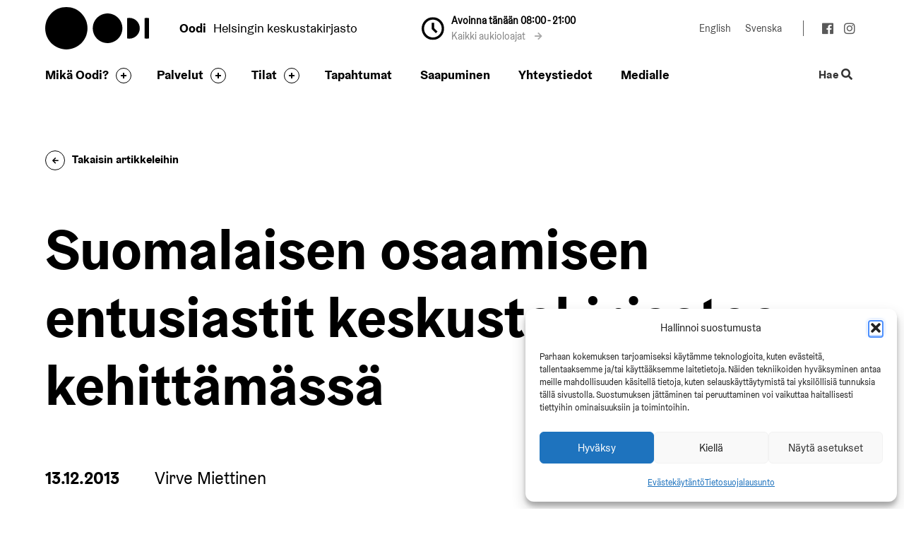

--- FILE ---
content_type: text/html; charset=UTF-8
request_url: https://oodihelsinki.fi/suomalaisen-osaamisen-entusiastit-keskustakirjastoa-kehittamassa/
body_size: 16267
content:
<!doctype html> <html class="no-js" lang="fi" data-wpml=> <head> <meta charset="utf-8"> <meta http-equiv="X-UA-Compatible" content="IE=edge,chrome=1"> <meta name="viewport" content="width=device-width, initial-scale=1.0"> <link rel="dns-prefetch" href="//cdnjs.cloudflare.com"> <link rel="dns-prefetch" href="//fonts.googleapis.com"> <link rel="dns-prefetch" href="//ajax.googleapis.com"> <link rel="dns-prefetch" href="//s3.amazonaws.com"> <link rel="dns-prefetch" href="//use.fontawesome.com"> <meta name='robots' content='index, follow, max-image-preview:large, max-snippet:-1, max-video-preview:-1' /> <link rel="alternate" hreflang="fi" href="https://oodihelsinki.fi/suomalaisen-osaamisen-entusiastit-keskustakirjastoa-kehittamassa/" /> <link rel="alternate" hreflang="x-default" href="https://oodihelsinki.fi/suomalaisen-osaamisen-entusiastit-keskustakirjastoa-kehittamassa/" /> <title>Suomalaisen osaamisen entusiastit keskustakirjastoa kehittämässä - Oodi</title> <link rel="canonical" href="http://oodihelsinki.fi/suomalaisen-osaamisen-entusiastit-keskustakirjastoa-kehittamassa/" /> <meta property="og:locale" content="fi_FI" /> <meta property="og:type" content="article" /> <meta property="og:title" content="Suomalaisen osaamisen entusiastit keskustakirjastoa kehittämässä - Oodi" /> <meta property="og:description" content="Kokosimme saman pöydän ääreen itsenäisyyspäivän aattona 5.12.2013 oppimisen alan ammattilaisia ja tekijöitä. Halusimme kuulla heidän ääntään hahmotellessamme keskustakirjaston roolia oppimisen ja tekemisen talona. Yhteisen aamupäivän aikana avasimme keskustelua oppimiskulttuurin kehityssuunnista ja jopa ”mustista joutsenista” lähitulevaisuutta ajatellen sekä etsimme mahdollisuuksia yhteistyöhön. Tilaisuus oli osa keskustakirjaston vaikuttajaverkoston toimintaa. Mukana oli tiedetoimittajia, tutkijoita, professoreita, opettajia, yhdistysten ja instituutioiden [&hellip;]" /> <meta property="og:url" content="https://oodihelsinki.fi/suomalaisen-osaamisen-entusiastit-keskustakirjastoa-kehittamassa/" /> <meta property="og:site_name" content="Oodi" /> <meta property="article:published_time" content="2013-12-13T08:19:15+00:00" /> <meta property="article:modified_time" content="2020-12-15T11:31:19+00:00" /> <meta name="author" content="evermadeadm" /> <meta name="twitter:card" content="summary_large_image" /> <meta name="twitter:label1" content="Written by" /> <meta name="twitter:data1" content="evermadeadm" /> <meta name="twitter:label2" content="Est. reading time" /> <meta name="twitter:data2" content="5 minutes" /> <script type="application/ld+json" class="yoast-schema-graph">{"@context":"https://schema.org","@graph":[{"@type":"Article","@id":"https://oodihelsinki.fi/suomalaisen-osaamisen-entusiastit-keskustakirjastoa-kehittamassa/#article","isPartOf":{"@id":"https://oodihelsinki.fi/suomalaisen-osaamisen-entusiastit-keskustakirjastoa-kehittamassa/"},"author":{"name":"evermadeadm","@id":"https://oodihelsinki.fi/#/schema/person/3e74eb7c2bed851573990fe3111b9e00"},"headline":"Suomalaisen osaamisen entusiastit keskustakirjastoa kehittämässä","datePublished":"2013-12-13T08:19:15+00:00","dateModified":"2020-12-15T11:31:19+00:00","mainEntityOfPage":{"@id":"https://oodihelsinki.fi/suomalaisen-osaamisen-entusiastit-keskustakirjastoa-kehittamassa/"},"wordCount":1073,"commentCount":1,"image":{"@id":"https://oodihelsinki.fi/suomalaisen-osaamisen-entusiastit-keskustakirjastoa-kehittamassa/#primaryimage"},"thumbnailUrl":"","articleSection":["Suunnitellaan yhdessä","Uutiset"],"inLanguage":"fi","potentialAction":[{"@type":"CommentAction","name":"Comment","target":["https://oodihelsinki.fi/suomalaisen-osaamisen-entusiastit-keskustakirjastoa-kehittamassa/#respond"]}]},{"@type":"WebPage","@id":"https://oodihelsinki.fi/suomalaisen-osaamisen-entusiastit-keskustakirjastoa-kehittamassa/","url":"https://oodihelsinki.fi/suomalaisen-osaamisen-entusiastit-keskustakirjastoa-kehittamassa/","name":"Suomalaisen osaamisen entusiastit keskustakirjastoa kehittämässä - Oodi","isPartOf":{"@id":"https://oodihelsinki.fi/#website"},"primaryImageOfPage":{"@id":"https://oodihelsinki.fi/suomalaisen-osaamisen-entusiastit-keskustakirjastoa-kehittamassa/#primaryimage"},"image":{"@id":"https://oodihelsinki.fi/suomalaisen-osaamisen-entusiastit-keskustakirjastoa-kehittamassa/#primaryimage"},"thumbnailUrl":"","datePublished":"2013-12-13T08:19:15+00:00","dateModified":"2020-12-15T11:31:19+00:00","author":{"@id":"https://oodihelsinki.fi/#/schema/person/3e74eb7c2bed851573990fe3111b9e00"},"breadcrumb":{"@id":"https://oodihelsinki.fi/suomalaisen-osaamisen-entusiastit-keskustakirjastoa-kehittamassa/#breadcrumb"},"inLanguage":"fi","potentialAction":[{"@type":"ReadAction","target":["https://oodihelsinki.fi/suomalaisen-osaamisen-entusiastit-keskustakirjastoa-kehittamassa/"]}]},{"@type":"ImageObject","inLanguage":"fi","@id":"https://oodihelsinki.fi/suomalaisen-osaamisen-entusiastit-keskustakirjastoa-kehittamassa/#primaryimage","url":"","contentUrl":""},{"@type":"BreadcrumbList","@id":"https://oodihelsinki.fi/suomalaisen-osaamisen-entusiastit-keskustakirjastoa-kehittamassa/#breadcrumb","itemListElement":[{"@type":"ListItem","position":1,"name":"Uutiset","item":"https://oodihelsinki.fi/uutiset/"},{"@type":"ListItem","position":2,"name":"Suomalaisen osaamisen entusiastit keskustakirjastoa kehittämässä"}]},{"@type":"WebSite","@id":"https://oodihelsinki.fi/#website","url":"https://oodihelsinki.fi/","name":"Oodi","description":"","potentialAction":[{"@type":"SearchAction","target":{"@type":"EntryPoint","urlTemplate":"https://oodihelsinki.fi/?s={search_term_string}"},"query-input":{"@type":"PropertyValueSpecification","valueRequired":true,"valueName":"search_term_string"}}],"inLanguage":"fi"},{"@type":"Person","@id":"https://oodihelsinki.fi/#/schema/person/3e74eb7c2bed851573990fe3111b9e00","name":"evermadeadm","url":"https://oodihelsinki.fi/author/evermadeadm/"}]}</script> <link rel='dns-prefetch' href='//code.jquery.com' /> <link rel='dns-prefetch' href='//cdnjs.cloudflare.com' /> <link rel='dns-prefetch' href='//assets.juicer.io' /> <link rel='dns-prefetch' href='//use.fontawesome.com' /> <style id='wp-img-auto-sizes-contain-inline-css' type='text/css'>
img:is([sizes=auto i],[sizes^="auto," i]){contain-intrinsic-size:3000px 1500px}
/*# sourceURL=wp-img-auto-sizes-contain-inline-css */
</style> <link rel='stylesheet' id='wp-block-library-css' href='https://oodihelsinki.fi/wp-includes/css/dist/block-library/style.min.css' type='text/css' media='all' /> <style id='global-styles-inline-css' type='text/css'>
:root{--wp--preset--aspect-ratio--square: 1;--wp--preset--aspect-ratio--4-3: 4/3;--wp--preset--aspect-ratio--3-4: 3/4;--wp--preset--aspect-ratio--3-2: 3/2;--wp--preset--aspect-ratio--2-3: 2/3;--wp--preset--aspect-ratio--16-9: 16/9;--wp--preset--aspect-ratio--9-16: 9/16;--wp--preset--color--black: #000000;--wp--preset--color--cyan-bluish-gray: #abb8c3;--wp--preset--color--white: #ffffff;--wp--preset--color--pale-pink: #f78da7;--wp--preset--color--vivid-red: #cf2e2e;--wp--preset--color--luminous-vivid-orange: #ff6900;--wp--preset--color--luminous-vivid-amber: #fcb900;--wp--preset--color--light-green-cyan: #7bdcb5;--wp--preset--color--vivid-green-cyan: #00d084;--wp--preset--color--pale-cyan-blue: #8ed1fc;--wp--preset--color--vivid-cyan-blue: #0693e3;--wp--preset--color--vivid-purple: #9b51e0;--wp--preset--gradient--vivid-cyan-blue-to-vivid-purple: linear-gradient(135deg,rgb(6,147,227) 0%,rgb(155,81,224) 100%);--wp--preset--gradient--light-green-cyan-to-vivid-green-cyan: linear-gradient(135deg,rgb(122,220,180) 0%,rgb(0,208,130) 100%);--wp--preset--gradient--luminous-vivid-amber-to-luminous-vivid-orange: linear-gradient(135deg,rgb(252,185,0) 0%,rgb(255,105,0) 100%);--wp--preset--gradient--luminous-vivid-orange-to-vivid-red: linear-gradient(135deg,rgb(255,105,0) 0%,rgb(207,46,46) 100%);--wp--preset--gradient--very-light-gray-to-cyan-bluish-gray: linear-gradient(135deg,rgb(238,238,238) 0%,rgb(169,184,195) 100%);--wp--preset--gradient--cool-to-warm-spectrum: linear-gradient(135deg,rgb(74,234,220) 0%,rgb(151,120,209) 20%,rgb(207,42,186) 40%,rgb(238,44,130) 60%,rgb(251,105,98) 80%,rgb(254,248,76) 100%);--wp--preset--gradient--blush-light-purple: linear-gradient(135deg,rgb(255,206,236) 0%,rgb(152,150,240) 100%);--wp--preset--gradient--blush-bordeaux: linear-gradient(135deg,rgb(254,205,165) 0%,rgb(254,45,45) 50%,rgb(107,0,62) 100%);--wp--preset--gradient--luminous-dusk: linear-gradient(135deg,rgb(255,203,112) 0%,rgb(199,81,192) 50%,rgb(65,88,208) 100%);--wp--preset--gradient--pale-ocean: linear-gradient(135deg,rgb(255,245,203) 0%,rgb(182,227,212) 50%,rgb(51,167,181) 100%);--wp--preset--gradient--electric-grass: linear-gradient(135deg,rgb(202,248,128) 0%,rgb(113,206,126) 100%);--wp--preset--gradient--midnight: linear-gradient(135deg,rgb(2,3,129) 0%,rgb(40,116,252) 100%);--wp--preset--font-size--small: 13px;--wp--preset--font-size--medium: 20px;--wp--preset--font-size--large: 36px;--wp--preset--font-size--x-large: 42px;--wp--preset--spacing--20: 0.44rem;--wp--preset--spacing--30: 0.67rem;--wp--preset--spacing--40: 1rem;--wp--preset--spacing--50: 1.5rem;--wp--preset--spacing--60: 2.25rem;--wp--preset--spacing--70: 3.38rem;--wp--preset--spacing--80: 5.06rem;--wp--preset--shadow--natural: 6px 6px 9px rgba(0, 0, 0, 0.2);--wp--preset--shadow--deep: 12px 12px 50px rgba(0, 0, 0, 0.4);--wp--preset--shadow--sharp: 6px 6px 0px rgba(0, 0, 0, 0.2);--wp--preset--shadow--outlined: 6px 6px 0px -3px rgb(255, 255, 255), 6px 6px rgb(0, 0, 0);--wp--preset--shadow--crisp: 6px 6px 0px rgb(0, 0, 0);}:where(.is-layout-flex){gap: 0.5em;}:where(.is-layout-grid){gap: 0.5em;}body .is-layout-flex{display: flex;}.is-layout-flex{flex-wrap: wrap;align-items: center;}.is-layout-flex > :is(*, div){margin: 0;}body .is-layout-grid{display: grid;}.is-layout-grid > :is(*, div){margin: 0;}:where(.wp-block-columns.is-layout-flex){gap: 2em;}:where(.wp-block-columns.is-layout-grid){gap: 2em;}:where(.wp-block-post-template.is-layout-flex){gap: 1.25em;}:where(.wp-block-post-template.is-layout-grid){gap: 1.25em;}.has-black-color{color: var(--wp--preset--color--black) !important;}.has-cyan-bluish-gray-color{color: var(--wp--preset--color--cyan-bluish-gray) !important;}.has-white-color{color: var(--wp--preset--color--white) !important;}.has-pale-pink-color{color: var(--wp--preset--color--pale-pink) !important;}.has-vivid-red-color{color: var(--wp--preset--color--vivid-red) !important;}.has-luminous-vivid-orange-color{color: var(--wp--preset--color--luminous-vivid-orange) !important;}.has-luminous-vivid-amber-color{color: var(--wp--preset--color--luminous-vivid-amber) !important;}.has-light-green-cyan-color{color: var(--wp--preset--color--light-green-cyan) !important;}.has-vivid-green-cyan-color{color: var(--wp--preset--color--vivid-green-cyan) !important;}.has-pale-cyan-blue-color{color: var(--wp--preset--color--pale-cyan-blue) !important;}.has-vivid-cyan-blue-color{color: var(--wp--preset--color--vivid-cyan-blue) !important;}.has-vivid-purple-color{color: var(--wp--preset--color--vivid-purple) !important;}.has-black-background-color{background-color: var(--wp--preset--color--black) !important;}.has-cyan-bluish-gray-background-color{background-color: var(--wp--preset--color--cyan-bluish-gray) !important;}.has-white-background-color{background-color: var(--wp--preset--color--white) !important;}.has-pale-pink-background-color{background-color: var(--wp--preset--color--pale-pink) !important;}.has-vivid-red-background-color{background-color: var(--wp--preset--color--vivid-red) !important;}.has-luminous-vivid-orange-background-color{background-color: var(--wp--preset--color--luminous-vivid-orange) !important;}.has-luminous-vivid-amber-background-color{background-color: var(--wp--preset--color--luminous-vivid-amber) !important;}.has-light-green-cyan-background-color{background-color: var(--wp--preset--color--light-green-cyan) !important;}.has-vivid-green-cyan-background-color{background-color: var(--wp--preset--color--vivid-green-cyan) !important;}.has-pale-cyan-blue-background-color{background-color: var(--wp--preset--color--pale-cyan-blue) !important;}.has-vivid-cyan-blue-background-color{background-color: var(--wp--preset--color--vivid-cyan-blue) !important;}.has-vivid-purple-background-color{background-color: var(--wp--preset--color--vivid-purple) !important;}.has-black-border-color{border-color: var(--wp--preset--color--black) !important;}.has-cyan-bluish-gray-border-color{border-color: var(--wp--preset--color--cyan-bluish-gray) !important;}.has-white-border-color{border-color: var(--wp--preset--color--white) !important;}.has-pale-pink-border-color{border-color: var(--wp--preset--color--pale-pink) !important;}.has-vivid-red-border-color{border-color: var(--wp--preset--color--vivid-red) !important;}.has-luminous-vivid-orange-border-color{border-color: var(--wp--preset--color--luminous-vivid-orange) !important;}.has-luminous-vivid-amber-border-color{border-color: var(--wp--preset--color--luminous-vivid-amber) !important;}.has-light-green-cyan-border-color{border-color: var(--wp--preset--color--light-green-cyan) !important;}.has-vivid-green-cyan-border-color{border-color: var(--wp--preset--color--vivid-green-cyan) !important;}.has-pale-cyan-blue-border-color{border-color: var(--wp--preset--color--pale-cyan-blue) !important;}.has-vivid-cyan-blue-border-color{border-color: var(--wp--preset--color--vivid-cyan-blue) !important;}.has-vivid-purple-border-color{border-color: var(--wp--preset--color--vivid-purple) !important;}.has-vivid-cyan-blue-to-vivid-purple-gradient-background{background: var(--wp--preset--gradient--vivid-cyan-blue-to-vivid-purple) !important;}.has-light-green-cyan-to-vivid-green-cyan-gradient-background{background: var(--wp--preset--gradient--light-green-cyan-to-vivid-green-cyan) !important;}.has-luminous-vivid-amber-to-luminous-vivid-orange-gradient-background{background: var(--wp--preset--gradient--luminous-vivid-amber-to-luminous-vivid-orange) !important;}.has-luminous-vivid-orange-to-vivid-red-gradient-background{background: var(--wp--preset--gradient--luminous-vivid-orange-to-vivid-red) !important;}.has-very-light-gray-to-cyan-bluish-gray-gradient-background{background: var(--wp--preset--gradient--very-light-gray-to-cyan-bluish-gray) !important;}.has-cool-to-warm-spectrum-gradient-background{background: var(--wp--preset--gradient--cool-to-warm-spectrum) !important;}.has-blush-light-purple-gradient-background{background: var(--wp--preset--gradient--blush-light-purple) !important;}.has-blush-bordeaux-gradient-background{background: var(--wp--preset--gradient--blush-bordeaux) !important;}.has-luminous-dusk-gradient-background{background: var(--wp--preset--gradient--luminous-dusk) !important;}.has-pale-ocean-gradient-background{background: var(--wp--preset--gradient--pale-ocean) !important;}.has-electric-grass-gradient-background{background: var(--wp--preset--gradient--electric-grass) !important;}.has-midnight-gradient-background{background: var(--wp--preset--gradient--midnight) !important;}.has-small-font-size{font-size: var(--wp--preset--font-size--small) !important;}.has-medium-font-size{font-size: var(--wp--preset--font-size--medium) !important;}.has-large-font-size{font-size: var(--wp--preset--font-size--large) !important;}.has-x-large-font-size{font-size: var(--wp--preset--font-size--x-large) !important;}
/*# sourceURL=global-styles-inline-css */
</style> <style id='classic-theme-styles-inline-css' type='text/css'>
/*! This file is auto-generated */
.wp-block-button__link{color:#fff;background-color:#32373c;border-radius:9999px;box-shadow:none;text-decoration:none;padding:calc(.667em + 2px) calc(1.333em + 2px);font-size:1.125em}.wp-block-file__button{background:#32373c;color:#fff;text-decoration:none}
/*# sourceURL=/wp-includes/css/classic-themes.min.css */
</style> <link rel='stylesheet' id='cmplz-general-css' href='https://oodihelsinki.fi/wp-content/plugins/complianz-gdpr-premium/assets/css/cookieblocker.min.css' type='text/css' media='all' /> <link rel='stylesheet' id='font-awesome-css' href='https://use.fontawesome.com/releases/v5.3.1/css/all.css' type='text/css' media='all' /> <link rel='stylesheet' id='swiss-css-css' href='https://oodihelsinki.fi/wp-content/themes/swiss-oodihelsinki/assets/dist/css/bundle.css' type='text/css' media='all' /> <link rel='stylesheet' id='juicer-css-css' href='//assets.juicer.io/embed.css' type='text/css' media='all' /> <link rel='stylesheet' id='searchwp-live-search-css' href='https://oodihelsinki.fi/wp-content/plugins/searchwp-live-ajax-search/assets/styles/style.min.css' type='text/css' media='all' /> <style id='searchwp-live-search-inline-css' type='text/css'>
.searchwp-live-search-result .searchwp-live-search-result--title a {
  font-size: 16px;
}
.searchwp-live-search-result .searchwp-live-search-result--price {
  font-size: 14px;
}
.searchwp-live-search-result .searchwp-live-search-result--add-to-cart .button {
  font-size: 14px;
}

/*# sourceURL=searchwp-live-search-inline-css */
</style> <script type="text/javascript" src="//code.jquery.com/jquery-3.5.1.min.js" id="jquery-js"></script> <script type="text/javascript" src="//cdnjs.cloudflare.com/ajax/libs/modernizr/2.8.3/modernizr.min.js" id="modernizr-js"></script> <meta name="generator" content="WPML ver:4.5.14 stt:1,18,51;" /> <style>.cmplz-hidden {
					display: none !important;
				}</style><meta name="helsinki-matomo" content="989"> <script>var _paq = window._paq = window._paq || []; _paq.push(['trackPageView']); _paq.push(['enableLinkTracking']); (function() { var u="//webanalytics.digiaiiris.com/js/"; _paq.push(['setTrackerUrl', u+'tracker.php']); _paq.push(['setSiteId', '989']); var d=document, g=d.createElement('script'), s=d.getElementsByTagName('script')[0]; g.async=true; g.src=u+'piwik.min.js'; s.parentNode.insertBefore(g,s); })();</script><link rel="icon" href="https://oodihelsinki.fi/wp-content/uploads/2018/05/apple-touch-icon-152x152-150x150.png" sizes="32x32" /> <link rel="icon" href="https://oodihelsinki.fi/wp-content/uploads/2018/05/apple-touch-icon-152x152.png" sizes="192x192" /> <link rel="apple-touch-icon" href="https://oodihelsinki.fi/wp-content/uploads/2018/05/apple-touch-icon-152x152.png" /> <meta name="msapplication-TileImage" content="https://oodihelsinki.fi/wp-content/uploads/2018/05/apple-touch-icon-152x152.png" /> <script>
    if (window.jQuery) {
        if(!window.$) $ = jQuery;
    }
    </script> </head> <body class="wp-singular post-template-default single single-post postid-3318 single-format-standard wp-theme-swiss-oodihelsinki"> <!--[if lt IE 8]> <div class="c-chromeframe"> You are using an <strong>outdated</strong> browser. Please <a href="http://browsehappy.com/">upgrade your browser</a> to improve your experience. </div> <![endif]--> <a href="#c" class="c-skip-to-content js-skip-to-content"> Siirry suoraan sisältöön</a> <header class="b-site-header js-site-header"> <div class="b-site-header__container"> <a class="b-site-header__logo" href="https://oodihelsinki.fi" title="Oodi">Oodi</a> <div class="b-site-header__slogan"> <div class="c-slogan"> <p><span>Oodi</span>Helsingin keskustakirjasto</p> </div> </div> <div class="b-site-header__opening-times-wrapper"> <div class="b-site-header__opening-times-wrapper__clock"> <i class="c-icon c-icon__clock"></i> </div> <div class="b-site-header__opening-times-wrapper__content"> <div class="b-site-header__opening-times-wrapper__content__time"> Avoinna tänään 08:00 - 21:00 </div> <div class="b-site-header__opening-times-wrapper__content__link"> <a href="https://www.oodihelsinki.fi/saapuminen/#aukioloajat">Kaikki aukioloajat <i class="fa fa-arrow-right"></i></a> </div> </div> </div> <div class="b-site-header__extras"> <div class="c-language-switcher"></span><a class="c-language-switcher__item" href="https://oodihelsinki.fi/en/" lang="en" aria-label="Vaihda kieleksi: English">English</a><a class="c-language-switcher__item" href="https://oodihelsinki.fi/sv/" lang="sv" aria-label="Vaihda kieleksi: Svenska">Svenska</a></div> <div class="c-social-media"> <ul class="c-social-media__list"> <li><a href="https://www.facebook.com/keskustakirjastoOodi/" title="facebook"><i class="fab fa-facebook" aria-hidden="true"></i></a></li> <li><a href="https://www.instagram.com/oodihelsinki/" title="instagram"><i class="fab fa-instagram" aria-hidden="true"></i></a></li> </ul> </div> </div> </div> </header> <section class="b-navbar js-navbar js-sticky" role="navigation"> <div class="b-navbar__container"> <a tabindex="-1" class="b-navbar__logo js-navbar-logo" href="https://oodihelsinki.fi" title="Oodi"></a> <div class="b-navbar__navigation"> <nav class="c-primary-navigation"><ul id="menu-primary-navigation-fi" class="c-primary-navigation__items"><li class=" c-primary-navigation__item has-children " ><a href="https://oodihelsinki.fi/mika-oodi/" href="https://oodihelsinki.fi/mika-oodi/">Mikä Oodi?</a> <button class="c-circle-plus js-menu-toggle closed" aria-expanded="false" aria-label="Avaa alavalikko" tabindex="0"> <div class="circle"> <div class="horizontal"></div> <div class="vertical"></div> </div> </button><ul class="c-primary-navigation__submenu js-submenu"><li><ul class="c-primary-navigation__submenu--inner"><li class=" c-primary-navigation__item " ><a href="https://oodihelsinki.fi/mika-oodi/arkkitehtuuri/" href="https://oodihelsinki.fi/mika-oodi/arkkitehtuuri/">Arkkitehtuuri</a></li><li class=" c-primary-navigation__item " ><a href="https://oodihelsinki.fi/mika-oodi/oodin-kumppanit/" href="https://oodihelsinki.fi/mika-oodi/oodin-kumppanit/">Oodin kumppanit</a></li><li class=" c-primary-navigation__item " ><a href="https://oodihelsinki.fi/mika-oodi/oodi-selkokielella/" href="https://oodihelsinki.fi/mika-oodi/oodi-selkokielella/">Oodi selkokielellä</a></li><li class=" c-primary-navigation__item " ><a href="https://oodihelsinki.fi/mika-oodi/taide/" href="https://oodihelsinki.fi/mika-oodi/taide/">Taide</a></li><li class=" c-primary-navigation__item " ><a href="https://oodihelsinki.fi/mika-oodi/tutustumiskierrokset/" href="https://oodihelsinki.fi/mika-oodi/tutustumiskierrokset/">Tutustumiskierrokset</a></li><li class=" c-primary-navigation__item " ><a href="https://oodihelsinki.fi/mika-oodi/usein-kysyttya/" href="https://oodihelsinki.fi/mika-oodi/usein-kysyttya/">Usein kysyttyä</a></li><li class=" c-primary-navigation__item " ><a href="https://oodihelsinki.fi/uutiset/" href="https://oodihelsinki.fi/uutiset/">Uutiset</a></li></ul></li></ul></li><li class=" c-primary-navigation__item has-children " ><a href="https://oodihelsinki.fi/palvelut/" href="https://oodihelsinki.fi/palvelut/">Palvelut</a> <button class="c-circle-plus js-menu-toggle closed" aria-expanded="false" aria-label="Avaa alavalikko" tabindex="0"> <div class="circle"> <div class="horizontal"></div> <div class="vertical"></div> </div> </button><ul class="c-primary-navigation__submenu js-submenu"><li><ul class="c-primary-navigation__submenu--inner"><li class=" c-primary-navigation__item " ><a href="https://oodihelsinki.fi/palvelut/kaupunkiverstas/" href="https://oodihelsinki.fi/palvelut/kaupunkiverstas/">Kaupunkiverstas</a></li><li class=" c-primary-navigation__item " ><a href="https://oodihelsinki.fi/palvelut/kirjallisuus/" href="https://oodihelsinki.fi/palvelut/kirjallisuus/">Kirjallisuus</a></li><li class=" c-primary-navigation__item " ><a href="https://oodihelsinki.fi/palvelut/lapset-ja-perheet/" href="https://oodihelsinki.fi/palvelut/lapset-ja-perheet/">Lapset ja perheet</a></li><li class=" c-primary-navigation__item " ><a href="https://oodihelsinki.fi/palvelut/opiskelu-ja-tyoskentely/" href="https://oodihelsinki.fi/palvelut/opiskelu-ja-tyoskentely/">Opiskelu ja työskentely</a></li><li class=" c-primary-navigation__item " ><a href="https://oodihelsinki.fi/palvelut/pelipalvelut/" href="https://oodihelsinki.fi/palvelut/pelipalvelut/">Pelipalvelut</a></li><li class=" c-primary-navigation__item " ><a href="https://oodihelsinki.fi/palvelut/studiot/" href="https://oodihelsinki.fi/palvelut/studiot/">Studiot</a></li></ul></li></ul></li><li class=" c-primary-navigation__item has-children " ><a href="https://oodihelsinki.fi/tilat/" href="https://oodihelsinki.fi/tilat/">Tilat</a> <button class="c-circle-plus js-menu-toggle closed" aria-expanded="false" aria-label="Avaa alavalikko" tabindex="0"> <div class="circle"> <div class="horizontal"></div> <div class="vertical"></div> </div> </button><ul class="c-primary-navigation__submenu js-submenu"><li><ul class="c-primary-navigation__submenu--inner"><li class=" c-primary-navigation__item " ><a href="https://oodihelsinki.fi/esteettomyys/" href="https://oodihelsinki.fi/esteettomyys/">Esteettömyys</a></li><li class=" c-primary-navigation__item " ><a href="https://oodihelsinki.fi/tilat/jarjesta-tapahtuma/" href="https://oodihelsinki.fi/tilat/jarjesta-tapahtuma/">Järjestä tapahtuma</a></li><li class=" c-primary-navigation__item " ><a href="https://oodihelsinki.fi/tilat/kerrokset/" href="https://oodihelsinki.fi/tilat/kerrokset/">Kerrokset</a></li><li class=" c-primary-navigation__item " ><a href="https://360.northmanvr.com/F1utgPQ3E0/12117835p,2885027m,6.11h,89.76t" href="https://360.northmanvr.com/F1utgPQ3E0/12117835p,2885027m,6.11h,89.76t">Oodi 360°</a></li><li class=" c-primary-navigation__item " ><a href="https://oodihelsinki.fi/tilat/vuokraa-tila/" href="https://oodihelsinki.fi/tilat/vuokraa-tila/">Vuokraa tila</a></li></ul></li></ul></li><li class=" c-primary-navigation__item " ><a href="https://oodihelsinki.fi/tapahtumat/" href="https://oodihelsinki.fi/tapahtumat/">Tapahtumat</a></li><li class=" c-primary-navigation__item " ><a href="https://oodihelsinki.fi/saapuminen/" href="https://oodihelsinki.fi/saapuminen/">Saapuminen</a></li><li class=" c-primary-navigation__item " ><a href="https://oodihelsinki.fi/yhteystiedot/" href="https://oodihelsinki.fi/yhteystiedot/">Yhteystiedot</a></li><li class=" c-primary-navigation__item " ><a href="https://oodihelsinki.fi/medialle/" href="https://oodihelsinki.fi/medialle/">Medialle</a></li></ul></nav> </div> <div class="b-navbar__extras"> <button class="c-search-toggle js-site-search-toggle" aria-expanded="false" aria-label="Käytä sivuston hakutoimintoa"> Hae <i class="fa fa-search"></i> </button> </div> <div aria-label="Open mobile menu" role="button" aria-pressed="false" class="c-mobile-toggle" tabindex="0"> <div></div> <div></div> <div></div> </div> </div> <div class="b-navbar__mobile-wrapper js-navbar-mobile-wrapper"> <div class="b-navbar__mobile-wrapper__container"> <div class="b-navbar__mobile-wrapper__content"> <nav class="c-primary-navigation"><ul id="menu-primary-navigation-fi-1" class="c-primary-navigation__items"><li class=" c-primary-navigation__item has-children " ><a href="https://oodihelsinki.fi/mika-oodi/" href="https://oodihelsinki.fi/mika-oodi/">Mikä Oodi?</a> <button class="c-circle-plus js-menu-toggle closed" aria-expanded="false" aria-label="Avaa alavalikko" tabindex="0"> <div class="circle"> <div class="horizontal"></div> <div class="vertical"></div> </div> </button><ul class="c-primary-navigation__submenu js-submenu"><li><ul class="c-primary-navigation__submenu--inner"><li class=" c-primary-navigation__item " ><a href="https://oodihelsinki.fi/mika-oodi/arkkitehtuuri/" href="https://oodihelsinki.fi/mika-oodi/arkkitehtuuri/">Arkkitehtuuri</a></li><li class=" c-primary-navigation__item " ><a href="https://oodihelsinki.fi/mika-oodi/oodin-kumppanit/" href="https://oodihelsinki.fi/mika-oodi/oodin-kumppanit/">Oodin kumppanit</a></li><li class=" c-primary-navigation__item " ><a href="https://oodihelsinki.fi/mika-oodi/oodi-selkokielella/" href="https://oodihelsinki.fi/mika-oodi/oodi-selkokielella/">Oodi selkokielellä</a></li><li class=" c-primary-navigation__item " ><a href="https://oodihelsinki.fi/mika-oodi/taide/" href="https://oodihelsinki.fi/mika-oodi/taide/">Taide</a></li><li class=" c-primary-navigation__item " ><a href="https://oodihelsinki.fi/mika-oodi/tutustumiskierrokset/" href="https://oodihelsinki.fi/mika-oodi/tutustumiskierrokset/">Tutustumiskierrokset</a></li><li class=" c-primary-navigation__item " ><a href="https://oodihelsinki.fi/mika-oodi/usein-kysyttya/" href="https://oodihelsinki.fi/mika-oodi/usein-kysyttya/">Usein kysyttyä</a></li><li class=" c-primary-navigation__item " ><a href="https://oodihelsinki.fi/uutiset/" href="https://oodihelsinki.fi/uutiset/">Uutiset</a></li></ul></li></ul></li><li class=" c-primary-navigation__item has-children " ><a href="https://oodihelsinki.fi/palvelut/" href="https://oodihelsinki.fi/palvelut/">Palvelut</a> <button class="c-circle-plus js-menu-toggle closed" aria-expanded="false" aria-label="Avaa alavalikko" tabindex="0"> <div class="circle"> <div class="horizontal"></div> <div class="vertical"></div> </div> </button><ul class="c-primary-navigation__submenu js-submenu"><li><ul class="c-primary-navigation__submenu--inner"><li class=" c-primary-navigation__item " ><a href="https://oodihelsinki.fi/palvelut/kaupunkiverstas/" href="https://oodihelsinki.fi/palvelut/kaupunkiverstas/">Kaupunkiverstas</a></li><li class=" c-primary-navigation__item " ><a href="https://oodihelsinki.fi/palvelut/kirjallisuus/" href="https://oodihelsinki.fi/palvelut/kirjallisuus/">Kirjallisuus</a></li><li class=" c-primary-navigation__item " ><a href="https://oodihelsinki.fi/palvelut/lapset-ja-perheet/" href="https://oodihelsinki.fi/palvelut/lapset-ja-perheet/">Lapset ja perheet</a></li><li class=" c-primary-navigation__item " ><a href="https://oodihelsinki.fi/palvelut/opiskelu-ja-tyoskentely/" href="https://oodihelsinki.fi/palvelut/opiskelu-ja-tyoskentely/">Opiskelu ja työskentely</a></li><li class=" c-primary-navigation__item " ><a href="https://oodihelsinki.fi/palvelut/pelipalvelut/" href="https://oodihelsinki.fi/palvelut/pelipalvelut/">Pelipalvelut</a></li><li class=" c-primary-navigation__item " ><a href="https://oodihelsinki.fi/palvelut/studiot/" href="https://oodihelsinki.fi/palvelut/studiot/">Studiot</a></li></ul></li></ul></li><li class=" c-primary-navigation__item has-children " ><a href="https://oodihelsinki.fi/tilat/" href="https://oodihelsinki.fi/tilat/">Tilat</a> <button class="c-circle-plus js-menu-toggle closed" aria-expanded="false" aria-label="Avaa alavalikko" tabindex="0"> <div class="circle"> <div class="horizontal"></div> <div class="vertical"></div> </div> </button><ul class="c-primary-navigation__submenu js-submenu"><li><ul class="c-primary-navigation__submenu--inner"><li class=" c-primary-navigation__item " ><a href="https://oodihelsinki.fi/esteettomyys/" href="https://oodihelsinki.fi/esteettomyys/">Esteettömyys</a></li><li class=" c-primary-navigation__item " ><a href="https://oodihelsinki.fi/tilat/jarjesta-tapahtuma/" href="https://oodihelsinki.fi/tilat/jarjesta-tapahtuma/">Järjestä tapahtuma</a></li><li class=" c-primary-navigation__item " ><a href="https://oodihelsinki.fi/tilat/kerrokset/" href="https://oodihelsinki.fi/tilat/kerrokset/">Kerrokset</a></li><li class=" c-primary-navigation__item " ><a href="https://360.northmanvr.com/F1utgPQ3E0/12117835p,2885027m,6.11h,89.76t" href="https://360.northmanvr.com/F1utgPQ3E0/12117835p,2885027m,6.11h,89.76t">Oodi 360°</a></li><li class=" c-primary-navigation__item " ><a href="https://oodihelsinki.fi/tilat/vuokraa-tila/" href="https://oodihelsinki.fi/tilat/vuokraa-tila/">Vuokraa tila</a></li></ul></li></ul></li><li class=" c-primary-navigation__item " ><a href="https://oodihelsinki.fi/tapahtumat/" href="https://oodihelsinki.fi/tapahtumat/">Tapahtumat</a></li><li class=" c-primary-navigation__item " ><a href="https://oodihelsinki.fi/saapuminen/" href="https://oodihelsinki.fi/saapuminen/">Saapuminen</a></li><li class=" c-primary-navigation__item " ><a href="https://oodihelsinki.fi/yhteystiedot/" href="https://oodihelsinki.fi/yhteystiedot/">Yhteystiedot</a></li><li class=" c-primary-navigation__item " ><a href="https://oodihelsinki.fi/medialle/" href="https://oodihelsinki.fi/medialle/">Medialle</a></li></ul></nav> </div> <div class="b-navbar__mobile-wrapper__footer"> <div class="c-language-switcher"></span><a class="c-language-switcher__item" href="https://oodihelsinki.fi/en/" lang="en" aria-label="Vaihda kieleksi: English">English</a><a class="c-language-switcher__item" href="https://oodihelsinki.fi/sv/" lang="sv" aria-label="Vaihda kieleksi: Svenska">Svenska</a></div> <div class="c-social-media"> <ul class="c-social-media__list"> <li><a href="https://www.facebook.com/keskustakirjastoOodi/" title="facebook"><i class="fab fa-facebook" aria-hidden="true"></i></a></li> <li><a href="https://www.instagram.com/oodihelsinki/" title="instagram"><i class="fab fa-instagram" aria-hidden="true"></i></a></li> </ul> </div> <img src=" https://oodihelsinki.fi/wp-content/themes/swiss-oodihelsinki/assets/img/helsinki-logo2.svg" alt="Oodi"> </div> </div> </div> <div class="c-site-search js-site-search"> <div class="c-site-search__container"> <form role="search" method="get" class="search-form c-site-search__form" action="https://oodihelsinki.fi/"> <label for="site-search" class="h-visibly-hidden">Haku:</label> <input id="site-search" type="text" class="c-site-search__input js-site-search-input search-form__field" placeholder="Haku" value="" name="s" data-swplive="true" data-swpengine="default" data-swpconfig="default" minlength="2" required/> <input type="submit" class="search-form__submit c-site-search__button" value="Haku" /> </form> <button aria-label="Sulje haku" class="c-site-search__close js-site-search-close">Sulje haku</button> </div> </div> </section> <div class="b-page-content" id="c" role="main"> <div> <section class="b-subpage-hero "> <div class="b-subpage-hero__container"> <div class="b-subpage-hero__text"> <div class="b-subpage-hero__text--inner b-subpage-hero__text--inner-blog"> <div class="b-subpage-hero__blog-main"> <div class="h-wysiwyg-html"> <a class="b-subpage-hero__back" href="https://oodihelsinki.fi/uutiset/"><i class="fas fa-arrow-left"></i>Takaisin artikkeleihin</a> <h1>Suomalaisen osaamisen entusiastit keskustakirjastoa kehittämässä</h1> <div class="b-subpage-hero__extra"> <div class="c-event-meta"> <p class="c-event-header__datetime">13.12.2013</p> <p class="c-event-header__location">Virve Miettinen</p> </div> </div> </div> </div> <div class="b-subpage-hero__blog-meta"> <div class="b-blog__single-meta"> </div> </div> </div> </div> </div> <div class="b-subpage-hero__image" style="background-image:url(https://oodihelsinki.fi/wp-content/themes/swiss-oodihelsinki/assets/img/oodi-default-image-ala.jpg)"></div> </section> </div> <section class="b-blog b-blog--single"> <div class="b-blog__container"> <div class="l-blog l-blog--single"> <div class="l-blog__content"> <div class="h-wysiwyg-html"> <article class="c-article" data-scheme-target> <div class="h3">Kokosimme saman pöydän ääreen itsenäisyyspäivän aattona 5.12.2013 oppimisen alan ammattilaisia ja tekijöitä. Halusimme kuulla heidän ääntään hahmotellessamme keskustakirjaston roolia oppimisen ja tekemisen talona. Yhteisen aamupäivän aikana avasimme keskustelua oppimiskulttuurin kehityssuunnista ja jopa ”mustista joutsenista” lähitulevaisuutta ajatellen sekä etsimme mahdollisuuksia yhteistyöhön. Tilaisuus oli osa keskustakirjaston vaikuttajaverkoston toimintaa.</div> <p>Mukana oli tiedetoimittajia, tutkijoita, professoreita, opettajia, yhdistysten ja instituutioiden edustajia. He yhdessä edustivat oppimisen eri alueita yliopistosta vapaaseen sivistystyöhön ja kehittämiskeskuksista mediakasvatukseen. Kaiken kaikkiaan koolla oli pyöreästi 50 erilaista oppimisfriikkiä ja -entusiastia.  Voitte uskoa, että päivän työpajaosuudessa parviäly suorastaan säkenöi eikä ratkaisukyvyllä ollut rajoja – tämä joukko pärjäisi Pisa-testeissäkin hienosti!</p> <h2><strong>Speed Notes-osuus antoi äänen oppimisen malliesimerkeille</strong></h2> <p>Päivän lämmittely-osuudessa äänessä olivat oppimisen case-esimerkeille. Tulevaisuustutkija <strong>Aleksi Neuvonen</strong> (Demos) kertoi Koulu-festivaalista, missä osallistujat oppivat toisiltaan ja opettivat toisilleen valitsemiaan 2000-luvun elämäntaitoja, joiden avulla saa eväitä aktiivisen ja hyvään elämän. Markkinointipäällikkö <strong>Tanja Paananen</strong> (Tiedekulma) kertoi, miten tiede tuodaan katutasolle ja kuinka Tiedekulma on antanut akateemiselle tiedolle kasvot. Suunnittelija <strong>Sami Oinonen</strong> (Hub Helsinki &amp; Wärk-fest) kertoi, mistä elementeistä uudentyyppinen Hub Helsingin työtila-konsepti syntyi ja kuinka Wärk-fest on lyönyt itsensä läpi marttojen ja nörttien yhteisenä itse-tekemisen-festivaalina.</p> <h2><strong>Työpajaosuudesta kipinää keskustakirjaston suunnitteluun</strong></h2> <p>Esitysten jälkeen orientoiduttiin yhteiseen työpajaosuuteen, jossa ratkottiin keskustakirjaston suunnitteluun liittyviä haasteita.  Tärkeä osa uutta kirjastoa on kaikille avoimet, uudentyyppiset oppimisen, vuorovaikutuksen ja tekemisen tilat, jotka soveltuvat monenlaiseen kokeilemiseen, jakamiseen ja värkkäämiseen. Uusi kirjasto on tulevaisuuden visio alustasta, jossa käyttäjien luomasta sisällöstä jalostuu ratkaisuja toimivampaan yhteiskuntaan. Mutta miten visiosta tulee totta? Keitä kannattaa kutsua mukaan toteuttamaan sitä yhdessä kirjaston kanssa? Siihen haimme ratkaisuja työpajassa yhdessä.</p> <p>Työpajametodiin räätälöityjen teemakysymysten skaala oli laaja. Niiden avulla pureuduttiin sekä ajankohtaisiin haasteisiin, kuten mitä kirjasto voisi tehdä romahtaneiden oppimistulosten nostamiseksi, että laajempiin kokonaisuuksiin, kuten mitkä ovat uusien oppimisen muotojen ja epämuodollisen oppimisen mahdollisuudet kirjastossa. Myös henkilökohtaisen elämän taso, kuten miten haluaisit itse oppia keskustakirjastossa, oli agendalla mukana.</p> <h2><strong>Innostus synnytti runsaan idea-saaliin</strong></h2> <p>Innostus on vahva käyttövoima kun erilaiset ihmiset haluavat saada yhdessä uutta aikaiseksi, ja sen saattoi aistia valoisassa seminaaritilassa. Hanke sytytti monet suomalaisen osaamisen puolestapuhujat ja tilaisuus avasi silmiä yhteistyömahdollisuuksille. Kirjaston vahvuutena nähtiin ennen kaikkea yhteisöllisyys. Kirjastossa ihmiset itse voivat luoda oppimisen agendan kirjastossa – oppia, ideoida ja toteuttaa yhdessä. Kirjastossa on helppo tuoda esiin kokonaisuuksia sekä tukea oppimaan oppimista ja ajattelun taitoja. Digitaalisille sisällöille ja mediakasvatukselle on kasvava tarve ja niille toivottiin suurempaa roolia tulevaisuuden kirjastossa. Monet näkivät keskustakirjasto-hankkeen mahdollisuutena ravistella ja ”karnevalisoida” kirjaston brändiä, antaa sille raikasta sisältöä uudentyyppisen konseptin avulla. Kirjasto sopii myös epämuodollisen, vaihtoehtoisen, kokeilevan ja hulluttelevankin oppimisen tyyssijaksi.</p> <h3><strong>Yhteisen ideoinnin saalis oli runsas. Tässä poimintoja: </strong></h3> <ul> <li>Nuoret voisivat kokeilla hankesuunnittelua opastettuna kirjastoissa: pienten projektien suunnittelua, jossa joudutaan laskemaan kustannuksia ja rahoitusta = mielekästä matematiikan oppimista</li> <li>Osaamistaulu – Skills &amp; Wills (mitä osaan/mitä tarvitsen) &#8211; näin tehdään ihmisten osaaminen ja intohimo näkyväksi ja  autetaan halukkaita löytämään samoin ajattelevia.</li> <li>Kirjasto on hyvä tila epämuodolliseen ja satunnaisoppimiseen. Oppimiseen (niin kuin tapahtumiinkin) voi osallistua vaivihkaa, ei tarvitse jännittää, jos ei osaakaan tai ei kiinnosta, voi poistua helposti paikalta. Kirjastolla oppimisympäristönä on eri tulokulmat kuin oppilaitoksilla. Kirjastossa voi oppia omaan tahtiinsa.</li> <li>Kirjaston tulee opettaa kansalaisuuteen kasvamista. Mikä on kirjaston tämän päivän sivistystehtävä?</li> <li>Keskustelu käynnistyi pohdinnoilla <em>monilukutaidosta</em>, joka on merkitty keskeiseksi tavoitteeksi tulevassa perusopetuksen opetussuunnitelmassa (käyttöön 2016 lähtien). Mediataidoissa koettiin tärkeäksi välinekohtaisuuden ymmärtäminen, miten sama sisältö voi näyttäytyä eri kanavissa erilaisena.</li> <li>Kirjastossa olisi ”Lainaa kirjastosta mediahahmo” –tukihenkilö, jolta saisi apua mediakasvatuskysymyksissä (esim. pelit, tekijänoikeudet…) , eri sos. medioiden käytössä ja teknisten uutuuksien käytön harjoittelussa.</li> <li>Kirjasto järjestäisi koululaisille kilpailun opasvideoiden tekemisestä mm. facebookista, tablettien käytöstä etc. Videot olisi suunnattu esim. ikäihmisille. Tällöin sukupolvet voisivat käydä vuoropuhelua keskenään opettamalla toinen toisiaan.</li> <li>Kirjasto toimisi kohtaamispaikkana, jossa eri toimijat (mm. mediakasvatuksen toimijat) pääsevät kohtaamaan kansalaisia, jalkautua heidän pariinsa. Mediakasvatusseuran ja YLE:n toimijat näkivät Keskustakirjaston loistavana yhteistyökumppanina. Mediakasvatusseura voisi järjestää tapahtumia rakennuksessa ja YLE voisi tuoda arkistojaan esille sen tiloissa.</li> <li>Keskustelijat halusivat muistuttaa, että tekniikkasirkuksen sijaan kirjaston rooli mediataitojen tukijana tulisi mennä lukutaito ja tiedonhankintataidot edellä. Lisäksi kirjaston arvoksi nähtiin avoimuus kaikille kansalaisille ja mahdollisuus eri ikäryhmien ja ikäpolvien väliseen vertaisoppimiseen. Ne ovat avaimia kirjaston profiloitumiseen mediakasvatuksen kentällä.</li> <li>Ihmisten muuttunut aikakäsitys johtaa syklisyyteen, jolloin oppiminenkin halutaan mieluummin projekteina kuin kerran viikossa tapahtuvana opetukseen osallistumisena.</li> <li>Työpajojen sarja, joissa alan harrastajat/osaajat opettavat. Sarja siksi, että tietää myös jatkoa olevan tulossa.</li> <li>Yksilöt ja huippuosaajat työskentelemässä yhdessä -&gt; innostava tapa oppia. ”Mestarit ja kisällit”: vertaisoppimisen hyödyntäminen.</li> <li>Oppimisessa tunnelma on tärkeä.</li> <li>Ihmiset itse luomassa oppimisen agendaa: kirjasto organisoi tavan, jolla ihmiset voivat kokoontua ja ehdottaa sekä ottaa vastuun tekemisestä.</li> <li>Eri alojen opiskelijoiden lopputöiden esittely tai lopputöiden tekeminen kirjastossa (esimerkiksi haastattelut lopputöitä varten). Kirjasto olisi hyvä paikka esitellä lopputöitä, joista monet hyvätkin jäävät piiloon.</li> <li>Keskustakirjastosta tekniikan ja teknologioiden kokeilupiste</li> <li>Kirjaston aineiston etsimiseen ja hakemiseen voisi olla enemmän tukea. Paitsi osaavaa henkilökuntaa, myös jokin kirjaston luokitusjärjestelmää ja hyllypaikkoja selkeyttävä käyttöliittymä.</li> <li>Elämyksellisyys ja elämyksellinen oppiminen on mukava oppimisen tapa. Kaikkien aistien hyödyntäminen ja tarinoitten elävöittäminen voisivat olla teemoja, joita kirjasto hyödyntäisi tulevaisuudessa enemmän. Esimerkiksi museoilla on usein hyvät lapsille suunnatut elämykselliset palvelut, joista kirjasto voisi ottaa oppia ja soveltaa omaan palveluideaansa sopivaksi. Kirjasto sopii myös epämuodollisen, vaihtoehtoisen, kokeilevan ja hulluttelevankin oppimisen tyyssijaksi. Keskustakirjastossa voisi testata uusia opetusmenetelmiä, esim. ”Opi italiaa tanssien”.</li> <li>Digitaalisia sovelluksia voisi käyttää kohtaamisten ja spontaanin/strukturoidun vertaisoppimisen mahdollistajana. Esim. sovellukset, joissa ihmiset voivat jättää toisilleen viestejä ja kommentteja vaikkapa e-aineistoihin, pelit ja pelien tekeminen, digitaaliset seinät palveluiden selkeyttäjinä ja sisältöjen avaajina jne.</li> </ul> <p>Keskustakirjasto kokoaa vaikuttajaverkostoaan! Toivotaan, että yhteistyökuviot saavat tuulta alleen ja siivittävät projektia eteenpäin. Tule mukaan – keskustakirjasto on jo nyt mahdollisuus tutustua paremman kaupungin puolesta toimiviin ihmisiin, joita et välttämättä muuten tapaisi.</p> </article> </div> </div> <div class="l-blog__sidebar"> <div class="l-blog__sidebar__sticky"> <div class="c-event-sidebar h-wysiwyg-html"> <div class="c-event-sidebar__section"> <h3>Jaa artikkeli</h3> <div class="c-share c-share--vertical"> <ul class="c-share__list"> <li> <a href="http://www.facebook.com/sharer/sharer.php?u=https://oodihelsinki.fi/suomalaisen-osaamisen-entusiastit-keskustakirjastoa-kehittamassa/" title="Jaa palvelussaFacebook" class="facebook"> <i class="fab fa-facebook-f"></i> Facebook </a> </li> <li> <a href="http://twitter.com/share?url=https://oodihelsinki.fi/suomalaisen-osaamisen-entusiastit-keskustakirjastoa-kehittamassa/&text=Suomalaisen osaamisen entusiastit keskustakirjastoa kehittämässä" title="Jaa palvelussaTwitter" class="twitter"> <i class="fab fa-twitter"></i> Twitter </a> </li> </ul> </div> </div> </div> </div> </div> </div> </div> </section> <section class="b-blog__bottom "> <div class="b-blog__moreposts"> <h2 class="b-blog__moreposts-title"> Lue seuraavaksi <a class="b-blog__moreposts-link c-btn c-btn--arrow" href="https://oodihelsinki.fi/uutiset/">Katso kaikki artikkelit</a> </h2> <div class="l-cards l-cards--blog-single"> <div class="l-cards__item"> <div data-animate="animated zoomIn" class="c-card c-card--default trigger-hover"> <a class="c-card__imagewrapper" href="https://oodihelsinki.fi/make-a-thek-kaynnistyy-oodissa-luvassa-tapahtumia-tyopajoja-ja-uusia-palveluja/" title="make-a-thek käynnistyy Oodissa – luvassa tapahtumia, työpajoja ja uusia palveluja"><div class="c-card__image" style="background-image:url(https://oodihelsinki.fi/wp-content/uploads/2026/01/CherieBirkner-51-2-1920x1280.jpg);"> </div></a> <div class="c-card__content"> <p>16.1.2026</p> <h4 class="c-card__title"><a href="https://oodihelsinki.fi/make-a-thek-kaynnistyy-oodissa-luvassa-tapahtumia-tyopajoja-ja-uusia-palveluja/" title="make-a-thek käynnistyy Oodissa – luvassa tapahtumia, työpajoja ja uusia palveluja">make-a-thek käynnistyy Oodissa – luvassa tapahtumia, työpajoja ja uusia palveluja</a></h4> <div class="c-card__readmore"><a href="https://oodihelsinki.fi/make-a-thek-kaynnistyy-oodissa-luvassa-tapahtumia-tyopajoja-ja-uusia-palveluja/" title="make-a-thek käynnistyy Oodissa – luvassa tapahtumia, työpajoja ja uusia palveluja" aria-label="make-a-thek käynnistyy Oodissa – luvassa tapahtumia, työpajoja ja uusia palveluja" class="c-btn c-btn--arrow">Lue lisää</a></div> </div> </div> </div> <div class="l-cards__item"> <div data-animate="animated zoomIn" class="c-card c-card--default trigger-hover"> <a class="c-card__imagewrapper" href="https://oodihelsinki.fi/oodin-mediataidehaku-2026-2027/" title="Oodin mediataidehaku 2026-2027"><div class="c-card__image" style="background-image:url(https://oodihelsinki.fi/wp-content/uploads/2025/02/Oodi_2019_D_Photo_MikaRuusunen-1920x1280.jpg);"> </div></a> <div class="c-card__content"> <p>12.1.2026</p> <h4 class="c-card__title"><a href="https://oodihelsinki.fi/oodin-mediataidehaku-2026-2027/" title="Oodin mediataidehaku 2026-2027">Oodin mediataidehaku 2026-2027</a></h4> <div class="c-card__readmore"><a href="https://oodihelsinki.fi/oodin-mediataidehaku-2026-2027/" title="Oodin mediataidehaku 2026-2027" aria-label="Oodin mediataidehaku 2026-2027" class="c-btn c-btn--arrow">Lue lisää</a></div> </div> </div> </div> <div class="l-cards__item"> <div data-animate="animated zoomIn" class="c-card c-card--default trigger-hover"> <a class="c-card__imagewrapper" href="https://oodihelsinki.fi/kiitos-vuodesta/" title="Kiitos vuodesta 2025!"><div class="c-card__image" style="background-image:url(https://oodihelsinki.fi/wp-content/uploads/2024/10/DJI_0357-HDR-1920x1280.jpg);"> </div></a> <div class="c-card__content"> <p>28.12.2025</p> <h4 class="c-card__title"><a href="https://oodihelsinki.fi/kiitos-vuodesta/" title="Kiitos vuodesta 2025!">Kiitos vuodesta 2025!</a></h4> <div class="c-card__readmore"><a href="https://oodihelsinki.fi/kiitos-vuodesta/" title="Kiitos vuodesta 2025!" aria-label="Kiitos vuodesta 2025!" class="c-btn c-btn--arrow">Lue lisää</a></div> </div> </div> </div> <div class="l-cards__item"> <div data-animate="animated zoomIn" class="c-card c-card--default trigger-hover"> <a class="c-card__imagewrapper" href="https://oodihelsinki.fi/turvallisemman-tilan-periaatteet-vastaa-kyselyyn/" title="Turvallisemman tilan periaatteet – vastaa kyselyyn!"><div class="c-card__image" style="background-image:url(https://oodihelsinki.fi/wp-content/uploads/2025/12/medium_Oodi_Helsinki_Central_Library_Main_Stairs_photo_Tuomas-Uusheimo.jpg);"> </div></a> <div class="c-card__content"> <p>8.12.2025</p> <h4 class="c-card__title"><a href="https://oodihelsinki.fi/turvallisemman-tilan-periaatteet-vastaa-kyselyyn/" title="Turvallisemman tilan periaatteet – vastaa kyselyyn!">Turvallisemman tilan periaatteet – vastaa kyselyyn!</a></h4> <div class="c-card__readmore"><a href="https://oodihelsinki.fi/turvallisemman-tilan-periaatteet-vastaa-kyselyyn/" title="Turvallisemman tilan periaatteet – vastaa kyselyyn!" aria-label="Turvallisemman tilan periaatteet – vastaa kyselyyn!" class="c-btn c-btn--arrow">Lue lisää</a></div> </div> </div> </div> </div> </div> </section> </div> <footer class="b-footer"> <div class="b-footer__container"> <div class="b-footer__navcontainer"> <a href="#" class="c-back-to-top js-back-to-top" title="Takaisin ylös"></a> <div class="b-footer__logo"> <a href="https://oodihelsinki.fi" title="Oodi"> <img alt="Oodi" src="https://oodihelsinki.fi/wp-content/themes/swiss-oodihelsinki/assets/img/logo-black.svg" alt="Oodi"> </a> </div> <nav class="b-footer__navigation" aria-label="Sivuston footer-valikko"> <ul id="menu-primary-navigation-fi-2" class="c-page-navigation-footer"><li id="menu-item-340" class="menu-item menu-item-type-post_type menu-item-object-page menu-item-340"><a href="https://oodihelsinki.fi/mika-oodi/">Mikä Oodi?</a></li> <li id="menu-item-17093" class="menu-item menu-item-type-post_type menu-item-object-page menu-item-17093"><a href="https://oodihelsinki.fi/palvelut/">Palvelut</a></li> <li id="menu-item-25763" class="menu-item menu-item-type-post_type menu-item-object-page menu-item-25763"><a href="https://oodihelsinki.fi/tilat/">Tilat</a></li> <li id="menu-item-16093" class="menu-item menu-item-type-post_type menu-item-object-page menu-item-16093"><a href="https://oodihelsinki.fi/tapahtumat/">Tapahtumat</a></li> <li id="menu-item-17092" class="menu-item menu-item-type-post_type menu-item-object-page menu-item-17092"><a href="https://oodihelsinki.fi/saapuminen/">Saapuminen</a></li> <li id="menu-item-343" class="menu-item menu-item-type-post_type menu-item-object-page menu-item-343"><a href="https://oodihelsinki.fi/yhteystiedot/">Yhteystiedot</a></li> <li id="menu-item-339" class="menu-item menu-item-type-post_type menu-item-object-page menu-item-339"><a href="https://oodihelsinki.fi/medialle/">Medialle</a></li> </ul> </nav> </div> <div class="b-footer__lower"> <div class="b-footer__logos"> <div class="b-footer__logos-item b-footer__logos-item--helsinki"> <img class="b-footer__logos-item__logo--helsinki" alt="Oodi" src=" https://oodihelsinki.fi/wp-content/themes/swiss-oodihelsinki/assets/img/helsinki-logo2.svg" alt="Oodi"> </div> <div class="b-footer__logos-item b-footer__logos-item--library"> <a href="https://www.kirjastot.fi/" title="https://www.kirjastot.fi/" target="_blank"> <img alt="https://www.kirjastot.fi/" class="b-footer__logos-item__logo--library" src="https://oodihelsinki.fi/wp-content/uploads/2020/01/library_logo2.png"/> </a> <a href="https://www.helmet.fi/" title="https://www.helmet.fi/" target="_blank"> <img alt="https://www.helmet.fi/" class="b-footer__logos-item__logo--library" src="https://oodihelsinki.fi/wp-content/uploads/2020/01/logo-helmet.png"/> </a> </div> </div> <div class="b-footer__copyright"> <div class="b-footer__copyright__item b-footer__copyright__item--copyright"> <p>&copy; Copyright 2026&nbsp;•&nbsp;Oodi&nbsp;•&nbsp;Kaikki oikeudet pidätetään.</p> &nbsp;•&nbsp;<a href="https://oodihelsinki.fi/tietoa-palvelusta/">Tietoa palvelusta</a> &nbsp;•&nbsp;<a href="https://www.oodihelsinki.fi/saavutettavuusseloste/">Saavutettavuusseloste</a> <p>&nbsp;•&nbsp;Sivuston on toteuttanut <a href="https://www.evermade.fi" target="_blank" rel="noopener noreferrer">Evermade</a>.</p> </div> <div class="b-footer__copyright__item b-footer__copyright__item--social"> <div class="c-social-media"> <ul class="c-social-media__list"> <li><a href="https://www.facebook.com/keskustakirjastoOodi/" title="facebook"><i class="fab fa-facebook" aria-hidden="true"></i></a></li> <li><a href="https://www.instagram.com/oodihelsinki/" title="instagram"><i class="fab fa-instagram" aria-hidden="true"></i></a></li> </ul> </div> <a class="c-btn c-btn--arrow" href="https://palautteet.hel.fi/fi/">Anna palautetta</a> </div> </div> </div> </div> </footer> <modals> </modals> <script type="speculationrules">
{"prefetch":[{"source":"document","where":{"and":[{"href_matches":"/*"},{"not":{"href_matches":["/wp-*.php","/wp-admin/*","/wp-content/uploads/*","/wp-content/*","/wp-content/plugins/*","/wp-content/themes/swiss-oodihelsinki/*","/*\\?(.+)"]}},{"not":{"selector_matches":"a[rel~=\"nofollow\"]"}},{"not":{"selector_matches":".no-prefetch, .no-prefetch a"}}]},"eagerness":"conservative"}]}
</script> <div id="cmplz-cookiebanner-container"><div class="cmplz-cookiebanner cmplz-hidden banner-1 banneri-a optin cmplz-bottom-right cmplz-categories-type-view-preferences" aria-modal="true" data-nosnippet="true" role="dialog" aria-live="polite" aria-labelledby="cmplz-header-1-optin" aria-describedby="cmplz-message-1-optin"> <div class="cmplz-header"> <div class="cmplz-logo"></div> <div class="cmplz-title" id="cmplz-header-1-optin">Hallinnoi suostumusta</div> <div class="cmplz-close" tabindex="0" role="button" aria-label="Sulje valintaikkuna"> <svg aria-hidden="true" focusable="false" data-prefix="fas" data-icon="times" class="svg-inline--fa fa-times fa-w-11" role="img" xmlns="http://www.w3.org/2000/svg" viewBox="0 0 352 512"><path fill="currentColor" d="M242.72 256l100.07-100.07c12.28-12.28 12.28-32.19 0-44.48l-22.24-22.24c-12.28-12.28-32.19-12.28-44.48 0L176 189.28 75.93 89.21c-12.28-12.28-32.19-12.28-44.48 0L9.21 111.45c-12.28 12.28-12.28 32.19 0 44.48L109.28 256 9.21 356.07c-12.28 12.28-12.28 32.19 0 44.48l22.24 22.24c12.28 12.28 32.2 12.28 44.48 0L176 322.72l100.07 100.07c12.28 12.28 32.2 12.28 44.48 0l22.24-22.24c12.28-12.28 12.28-32.19 0-44.48L242.72 256z"></path></svg> </div> </div> <div class="cmplz-divider cmplz-divider-header"></div> <div class="cmplz-body"> <div class="cmplz-message" id="cmplz-message-1-optin">Parhaan kokemuksen tarjoamiseksi käytämme teknologioita, kuten evästeitä, tallentaaksemme ja/tai käyttääksemme laitetietoja. Näiden tekniikoiden hyväksyminen antaa meille mahdollisuuden käsitellä tietoja, kuten selauskäyttäytymistä tai yksilöllisiä tunnuksia tällä sivustolla. Suostumuksen jättäminen tai peruuttaminen voi vaikuttaa haitallisesti tiettyihin ominaisuuksiin ja toimintoihin.</div> <div class="cmplz-categories"> <details class="cmplz-category cmplz-functional" > <summary> <span class="cmplz-category-header"> <span class="cmplz-category-title">Toiminnalliset</span> <span class='cmplz-always-active'> <span class="cmplz-banner-checkbox"> <input type="checkbox" id="cmplz-functional-optin" data-category="cmplz_functional" class="cmplz-consent-checkbox cmplz-functional" size="40" value="1"/> <label class="cmplz-label" for="cmplz-functional-optin"><span class="screen-reader-text">Toiminnalliset</span></label> </span> Aina aktiivinen </span> <span class="cmplz-icon cmplz-open"> <svg xmlns="http://www.w3.org/2000/svg" viewBox="0 0 448 512" height="18" ><path d="M224 416c-8.188 0-16.38-3.125-22.62-9.375l-192-192c-12.5-12.5-12.5-32.75 0-45.25s32.75-12.5 45.25 0L224 338.8l169.4-169.4c12.5-12.5 32.75-12.5 45.25 0s12.5 32.75 0 45.25l-192 192C240.4 412.9 232.2 416 224 416z"/></svg> </span> </span> </summary> <div class="cmplz-description"> <span class="cmplz-description-functional">Tekninen tallennus tai pääsy on ehdottoman välttämätön oikeutettua tarkoitusta varten, joka mahdollistaa tietyn tilaajan tai käyttäjän nimenomaisesti pyytämän palvelun käytön, tai yksinomaan viestinnän välittämiseksi sähköisen viestintäverkon kautta.</span> </div> </details> <details class="cmplz-category cmplz-preferences" > <summary> <span class="cmplz-category-header"> <span class="cmplz-category-title">Asetukset</span> <span class="cmplz-banner-checkbox"> <input type="checkbox" id="cmplz-preferences-optin" data-category="cmplz_preferences" class="cmplz-consent-checkbox cmplz-preferences" size="40" value="1"/> <label class="cmplz-label" for="cmplz-preferences-optin"><span class="screen-reader-text">Asetukset</span></label> </span> <span class="cmplz-icon cmplz-open"> <svg xmlns="http://www.w3.org/2000/svg" viewBox="0 0 448 512" height="18" ><path d="M224 416c-8.188 0-16.38-3.125-22.62-9.375l-192-192c-12.5-12.5-12.5-32.75 0-45.25s32.75-12.5 45.25 0L224 338.8l169.4-169.4c12.5-12.5 32.75-12.5 45.25 0s12.5 32.75 0 45.25l-192 192C240.4 412.9 232.2 416 224 416z"/></svg> </span> </span> </summary> <div class="cmplz-description"> <span class="cmplz-description-preferences">Tekninen tallennus tai pääsy on tarpeen laillisessa tarkoituksessa sellaisten asetusten tallentamiseen, joita tilaaja tai käyttäjä ei ole pyytänyt.</span> </div> </details> <details class="cmplz-category cmplz-statistics" > <summary> <span class="cmplz-category-header"> <span class="cmplz-category-title">Tilastot</span> <span class="cmplz-banner-checkbox"> <input type="checkbox" id="cmplz-statistics-optin" data-category="cmplz_statistics" class="cmplz-consent-checkbox cmplz-statistics" size="40" value="1"/> <label class="cmplz-label" for="cmplz-statistics-optin"><span class="screen-reader-text">Tilastot</span></label> </span> <span class="cmplz-icon cmplz-open"> <svg xmlns="http://www.w3.org/2000/svg" viewBox="0 0 448 512" height="18" ><path d="M224 416c-8.188 0-16.38-3.125-22.62-9.375l-192-192c-12.5-12.5-12.5-32.75 0-45.25s32.75-12.5 45.25 0L224 338.8l169.4-169.4c12.5-12.5 32.75-12.5 45.25 0s12.5 32.75 0 45.25l-192 192C240.4 412.9 232.2 416 224 416z"/></svg> </span> </span> </summary> <div class="cmplz-description"> <span class="cmplz-description-statistics">Tekninen tallennus tai pääsy, jota käytetään yksinomaan tilastollisiin tarkoituksiin.</span> <span class="cmplz-description-statistics-anonymous">Tekninen tallennus tai pääsy, jota käytetään yksinomaan anonyymeihin tilastollisiin tarkoituksiin. Ilman haastetta, Internet-palveluntarjoajasi vapaaehtoista suostumusta tai kolmannen osapuolen lisätietueita pelkästään tähän tarkoitukseen tallennettuja tai haettuja tietoja ei yleensä voida käyttää tunnistamaan sinua.</span> </div> </details> <details class="cmplz-category cmplz-marketing" > <summary> <span class="cmplz-category-header"> <span class="cmplz-category-title">Markkinointi</span> <span class="cmplz-banner-checkbox"> <input type="checkbox" id="cmplz-marketing-optin" data-category="cmplz_marketing" class="cmplz-consent-checkbox cmplz-marketing" size="40" value="1"/> <label class="cmplz-label" for="cmplz-marketing-optin"><span class="screen-reader-text">Markkinointi</span></label> </span> <span class="cmplz-icon cmplz-open"> <svg xmlns="http://www.w3.org/2000/svg" viewBox="0 0 448 512" height="18" ><path d="M224 416c-8.188 0-16.38-3.125-22.62-9.375l-192-192c-12.5-12.5-12.5-32.75 0-45.25s32.75-12.5 45.25 0L224 338.8l169.4-169.4c12.5-12.5 32.75-12.5 45.25 0s12.5 32.75 0 45.25l-192 192C240.4 412.9 232.2 416 224 416z"/></svg> </span> </span> </summary> <div class="cmplz-description"> <span class="cmplz-description-marketing">Teknistä tallennustilaa tai pääsyä tarvitaan käyttäjäprofiilien luomiseen mainosten lähettämistä varten tai käyttäjän seuraamiseksi verkkosivustolla tai useilla verkkosivustoilla vastaavia markkinointitarkoituksia varten.</span> </div> </details> </div> </div> <div class="cmplz-links cmplz-information"> <ul> <li><a class="cmplz-link cmplz-manage-options cookie-statement" href="#" data-relative_url="#cmplz-manage-consent-container">Hallitse vaihtoehtoja</a></li> <li><a class="cmplz-link cmplz-manage-third-parties cookie-statement" href="#" data-relative_url="#cmplz-cookies-overview">Hallinnoi palveluita</a></li> <li><a class="cmplz-link cmplz-manage-vendors tcf cookie-statement" href="#" data-relative_url="#cmplz-tcf-wrapper">Hallitse {vendor_count} toimittajia</a></li> <li><a class="cmplz-link cmplz-external cmplz-read-more-purposes tcf" target="_blank" rel="noopener noreferrer nofollow" href="https://cookiedatabase.org/tcf/purposes/" aria-label="Read more about TCF purposes on Cookie Database">Lue lisää näistä tarkoituksista</a></li> </ul> </div> <div class="cmplz-divider cmplz-footer"></div> <div class="cmplz-buttons"> <button class="cmplz-btn cmplz-accept">Hyväksy</button> <button class="cmplz-btn cmplz-deny">Kiellä</button> <button class="cmplz-btn cmplz-view-preferences">Näytä asetukset</button> <button class="cmplz-btn cmplz-save-preferences">Tallenna asetukset</button> <a class="cmplz-btn cmplz-manage-options tcf cookie-statement" href="#" data-relative_url="#cmplz-manage-consent-container">Näytä asetukset</a> </div> <div class="cmplz-documents cmplz-links"> <ul> <li><a class="cmplz-link cookie-statement" href="#" data-relative_url="">{title}</a></li> <li><a class="cmplz-link privacy-statement" href="#" data-relative_url="">{title}</a></li> <li><a class="cmplz-link impressum" href="#" data-relative_url="">{title}</a></li> </ul> </div> </div> </div> <div id="cmplz-manage-consent" data-nosnippet="true"><button class="cmplz-btn cmplz-hidden cmplz-manage-consent manage-consent-1">Hallinnoi suostumusta</button> </div><script type="text/javascript">
/* <![CDATA[ */
	var relevanssi_rt_regex = /(&|\?)_(rt|rt_nonce)=(\w+)/g
	var newUrl = window.location.search.replace(relevanssi_rt_regex, '')
	history.replaceState(null, null, window.location.pathname + newUrl + window.location.hash)
/* ]]> */
</script> <style>
            .searchwp-live-search-results {
                opacity: 0;
                transition: opacity .25s ease-in-out;
                -moz-transition: opacity .25s ease-in-out;
                -webkit-transition: opacity .25s ease-in-out;
                height: 0;
                overflow: hidden;
                z-index: 9999995; /* Exceed SearchWP Modal Search Form overlay. */
                position: absolute;
                display: none;
            }

            .searchwp-live-search-results-showing {
                display: block;
                opacity: 1;
                height: auto;
                overflow: auto;
            }

            .searchwp-live-search-no-results {
                padding: 3em 2em 0;
                text-align: center;
            }

            .searchwp-live-search-no-min-chars:after {
                content: "Continue typing";
                display: block;
                text-align: center;
                padding: 2em 2em 0;
            }
        </style> <script>
            var _SEARCHWP_LIVE_AJAX_SEARCH_BLOCKS = true;
            var _SEARCHWP_LIVE_AJAX_SEARCH_ENGINE = 'default';
            var _SEARCHWP_LIVE_AJAX_SEARCH_CONFIG = 'default';
        </script> <script type="text/javascript" id="swiss-js-js-extra">
/* <![CDATA[ */
var swissLocalization = {"show_more":"N\u00e4yt\u00e4 lis\u00e4\u00e4","filter":"Suodata","remove_filters":"Poista suodattimet","read_more":"Lue lis\u00e4\u00e4","choose":"Valitse","event":"Tapahtuma","event_status":"Tapahtuma peruttu","today":"T\u00e4n\u00e4\u00e4n","tomorrow":"Huomenna","choose_the_dates":"Valitse p\u00e4iv\u00e4t","no_events_found":"Haullasi ei l\u00f6ytynyt tuloksia","space_size":"Tilan koko","space_type":"Tilan tyyppi","space_capacity_at_least":"Tilan koko v\u00e4hint\u00e4\u00e4n","what_kind_of_space":"Mit\u00e4 haluat tehd\u00e4?","extra_info_and_reserve":"Lis\u00e4tiedot ja varaus","day":"P\u00e4iv\u00e4","type":"Tyyppi","floor":"Kerros","time":"Aika","programme":"Ohjelma","information":"Sijainti","location":"Paikka","no_activities_found":"Ei aktiviteettej\u00e4 valitsemillasi hakum\u00e4\u00e4reill\u00e4","open_today":"Avoinna t\u00e4n\u00e4\u00e4n","all_opening_times":"Kaikki aukioloajat","calendar_date_aria_explanation":"Calendarview for filtering event results by date","startdate_dd_mm_yyyy":"Aloitusp\u00e4iv\u00e4m\u00e4\u00e4r\u00e4 muodossa dd.mm.yyyy","enddate_dd_mm_yyyy":"Lopetusp\u00e4iv\u00e4m\u00e4\u00e4r\u00e4 muodossa dd.mm.yyyy","startdate_label_dd_mm_yyyy":"Tapahtumasuodatus aloitusp\u00e4iv\u00e4m\u00e4\u00e4r\u00e4 muodossa dd.mm.yyyy","enddate_label_dd_mm_yyyy":"Tapahtumasuodatus lopetusp\u00e4iv\u00e4m\u00e4\u00e4r\u00e4 muodossa dd.mm.yyyy"};
//# sourceURL=swiss-js-js-extra
/* ]]> */
</script> <script type="text/javascript" src="https://oodihelsinki.fi/wp-content/themes/swiss-oodihelsinki/assets/dist/js/bundle.js" id="swiss-js-js"></script> <script type="text/javascript" src="//assets.juicer.io/embed-no-jquery.js" id="juicer-js-js"></script> <script type="text/javascript" id="swp-live-search-client-js-extra">
/* <![CDATA[ */
var searchwp_live_search_params = [];
searchwp_live_search_params = {"ajaxurl":"https:\/\/oodihelsinki.fi\/wp-admin\/admin-ajax.php","origin_id":3318,"config":{"default":{"engine":"default","input":{"delay":300,"min_chars":3},"results":{"position":"bottom","width":"auto","offset":{"x":0,"y":5}},"spinner":{"lines":12,"length":8,"width":3,"radius":8,"scale":1,"corners":1,"color":"#424242","fadeColor":"transparent","speed":1,"rotate":0,"animation":"searchwp-spinner-line-fade-quick","direction":1,"zIndex":2000000000,"className":"spinner","top":"50%","left":"50%","shadow":"0 0 1px transparent","position":"absolute"}}},"msg_no_config_found":"No valid SearchWP Live Search configuration found!","aria_instructions":"When autocomplete results are available use up and down arrows to review and enter to go to the desired page. Touch device users, explore by touch or with swipe gestures."};;
//# sourceURL=swp-live-search-client-js-extra
/* ]]> */
</script> <script type="text/javascript" src="https://oodihelsinki.fi/wp-content/plugins/searchwp-live-ajax-search/assets/javascript/dist/script.min.js" id="swp-live-search-client-js"></script> <script type="text/javascript" id="cmplz-cookiebanner-js-extra">
/* <![CDATA[ */
var complianz = {"prefix":"cmplz_","user_banner_id":"1","set_cookies":[],"block_ajax_content":"","banner_version":"26","version":"7.5.6.1","store_consent":"1","do_not_track_enabled":"1","consenttype":"optin","region":"eu","geoip":"1","dismiss_timeout":"","disable_cookiebanner":"","soft_cookiewall":"","dismiss_on_scroll":"","cookie_expiry":"365","url":"https://oodihelsinki.fi/wp-json/complianz/v1/","locale":"lang=fi&locale=fi","set_cookies_on_root":"","cookie_domain":"","current_policy_id":"34","cookie_path":"/","categories":{"statistics":"tilastot","marketing":"markkinointi"},"tcf_active":"","placeholdertext":"Paina t\u00e4st\u00e4 {category} hyv\u00e4ksy\u00e4ksesi markkinointiev\u00e4steet ja ottaaksesi t\u00e4m\u00e4n sis\u00e4ll\u00f6n k\u00e4ytt\u00f6\u00f6n","css_file":"https://oodihelsinki.fi/wp-content/uploads/complianz/css/banner-{banner_id}-{type}.css?v=26","page_links":{"eu":{"cookie-statement":{"title":"Ev\u00e4stek\u00e4yt\u00e4nt\u00f6 ","url":"https://oodihelsinki.fi/evastekaytanto-eu/"},"privacy-statement":{"title":"Tietosuojalausunto ","url":"https://oodihelsinki.fi/tietosuojalausunto-eu/"}}},"tm_categories":"","forceEnableStats":"","preview":"","clean_cookies":"","aria_label":"Paina t\u00e4st\u00e4 {category} hyv\u00e4ksy\u00e4ksesi markkinointiev\u00e4steet ja ottaaksesi t\u00e4m\u00e4n sis\u00e4ll\u00f6n k\u00e4ytt\u00f6\u00f6n"};
//# sourceURL=cmplz-cookiebanner-js-extra
/* ]]> */
</script> <script defer type="text/javascript" src="https://oodihelsinki.fi/wp-content/plugins/complianz-gdpr-premium/cookiebanner/js/complianz.min.js" id="cmplz-cookiebanner-js"></script> </body> </html> <!-- Cache Enabler by KeyCDN @ Thu, 22 Jan 2026 13:34:38 GMT (https-index.html) -->

--- FILE ---
content_type: application/javascript
request_url: https://oodihelsinki.fi/wp-content/themes/swiss-oodihelsinki/assets/dist/js/bundle.js
body_size: 221160
content:
!function(e){function t(r){if(n[r])return n[r].exports;var i=n[r]={i:r,l:!1,exports:{}};return e[r].call(i.exports,i,i.exports,t),i.l=!0,i.exports}var n={};t.m=e,t.c=n,t.d=function(e,n,r){t.o(e,n)||Object.defineProperty(e,n,{configurable:!1,enumerable:!0,get:r})},t.n=function(e){var n=e&&e.__esModule?function(){return e.default}:function(){return e};return t.d(n,"a",n),n},t.o=function(e,t){return Object.prototype.hasOwnProperty.call(e,t)},t.p="",t(t.s=286)}([function(e,t,n){(function(e){var t;!function(t,n){e.exports=n()}(0,function(){"use strict";function r(){return ni.apply(null,arguments)}function i(e){return e instanceof Array||"[object Array]"===Object.prototype.toString.call(e)}function a(e){return null!=e&&"[object Object]"===Object.prototype.toString.call(e)}function o(e,t){return Object.prototype.hasOwnProperty.call(e,t)}function s(e){if(Object.getOwnPropertyNames)return 0===Object.getOwnPropertyNames(e).length;var t;for(t in e)if(o(e,t))return!1;return!0}function u(e){return void 0===e}function l(e){return"number"==typeof e||"[object Number]"===Object.prototype.toString.call(e)}function c(e){return e instanceof Date||"[object Date]"===Object.prototype.toString.call(e)}function d(e,t){var n,r=[];for(n=0;n<e.length;++n)r.push(t(e[n],n));return r}function f(e,t){for(var n in t)o(t,n)&&(e[n]=t[n]);return o(t,"toString")&&(e.toString=t.toString),o(t,"valueOf")&&(e.valueOf=t.valueOf),e}function h(e,t,n,r){return Tt(e,t,n,r,!0).utc()}function m(){return{empty:!1,unusedTokens:[],unusedInput:[],overflow:-2,charsLeftOver:0,nullInput:!1,invalidEra:null,invalidMonth:null,invalidFormat:!1,userInvalidated:!1,iso:!1,parsedDateParts:[],era:null,meridiem:null,rfc2822:!1,weekdayMismatch:!1}}function p(e){return null==e._pf&&(e._pf=m()),e._pf}function _(e){if(null==e._isValid){var t=p(e),n=ri.call(t.parsedDateParts,function(e){return null!=e}),r=!isNaN(e._d.getTime())&&t.overflow<0&&!t.empty&&!t.invalidEra&&!t.invalidMonth&&!t.invalidWeekday&&!t.weekdayMismatch&&!t.nullInput&&!t.invalidFormat&&!t.userInvalidated&&(!t.meridiem||t.meridiem&&n);if(e._strict&&(r=r&&0===t.charsLeftOver&&0===t.unusedTokens.length&&void 0===t.bigHour),null!=Object.isFrozen&&Object.isFrozen(e))return r;e._isValid=r}return e._isValid}function y(e){var t=h(NaN);return null!=e?f(p(t),e):p(t).userInvalidated=!0,t}function v(e,t){var n,r,i;if(u(t._isAMomentObject)||(e._isAMomentObject=t._isAMomentObject),u(t._i)||(e._i=t._i),u(t._f)||(e._f=t._f),u(t._l)||(e._l=t._l),u(t._strict)||(e._strict=t._strict),u(t._tzm)||(e._tzm=t._tzm),u(t._isUTC)||(e._isUTC=t._isUTC),u(t._offset)||(e._offset=t._offset),u(t._pf)||(e._pf=p(t)),u(t._locale)||(e._locale=t._locale),ii.length>0)for(n=0;n<ii.length;n++)r=ii[n],i=t[r],u(i)||(e[r]=i);return e}function g(e){v(this,e),this._d=new Date(null!=e._d?e._d.getTime():NaN),this.isValid()||(this._d=new Date(NaN)),!1===ai&&(ai=!0,r.updateOffset(this),ai=!1)}function M(e){return e instanceof g||null!=e&&null!=e._isAMomentObject}function b(e){!1===r.suppressDeprecationWarnings&&"undefined"!=typeof console&&console.warn&&console.warn("Deprecation warning: "+e)}function L(e,t){var n=!0;return f(function(){if(null!=r.deprecationHandler&&r.deprecationHandler(null,e),n){var i,a,s,u=[];for(a=0;a<arguments.length;a++){if(i="","object"==typeof arguments[a]){i+="\n["+a+"] ";for(s in arguments[0])o(arguments[0],s)&&(i+=s+": "+arguments[0][s]+", ");i=i.slice(0,-2)}else i=arguments[a];u.push(i)}b(e+"\nArguments: "+Array.prototype.slice.call(u).join("")+"\n"+(new Error).stack),n=!1}return t.apply(this,arguments)},t)}function k(e,t){null!=r.deprecationHandler&&r.deprecationHandler(e,t),oi[e]||(b(t),oi[e]=!0)}function w(e){return"undefined"!=typeof Function&&e instanceof Function||"[object Function]"===Object.prototype.toString.call(e)}function D(e){var t,n;for(n in e)o(e,n)&&(t=e[n],w(t)?this[n]=t:this["_"+n]=t);this._config=e,this._dayOfMonthOrdinalParseLenient=new RegExp((this._dayOfMonthOrdinalParse.source||this._ordinalParse.source)+"|"+/\d{1,2}/.source)}function Y(e,t){var n,r=f({},e);for(n in t)o(t,n)&&(a(e[n])&&a(t[n])?(r[n]={},f(r[n],e[n]),f(r[n],t[n])):null!=t[n]?r[n]=t[n]:delete r[n]);for(n in e)o(e,n)&&!o(t,n)&&a(e[n])&&(r[n]=f({},r[n]));return r}function T(e){null!=e&&this.set(e)}function S(e,t,n){var r=this._calendar[e]||this._calendar.sameElse;return w(r)?r.call(t,n):r}function E(e,t,n){var r=""+Math.abs(e),i=t-r.length;return(e>=0?n?"+":"":"-")+Math.pow(10,Math.max(0,i)).toString().substr(1)+r}function x(e,t,n,r){var i=r;"string"==typeof r&&(i=function(){return this[r]()}),e&&(hi[e]=i),t&&(hi[t[0]]=function(){return E(i.apply(this,arguments),t[1],t[2])}),n&&(hi[n]=function(){return this.localeData().ordinal(i.apply(this,arguments),e)})}function O(e){return e.match(/\[[\s\S]/)?e.replace(/^\[|\]$/g,""):e.replace(/\\/g,"")}function P(e){var t,n,r=e.match(ci);for(t=0,n=r.length;t<n;t++)hi[r[t]]?r[t]=hi[r[t]]:r[t]=O(r[t]);return function(t){var i,a="";for(i=0;i<n;i++)a+=w(r[i])?r[i].call(t,e):r[i];return a}}function C(e,t){return e.isValid()?(t=j(t,e.localeData()),fi[t]=fi[t]||P(t),fi[t](e)):e.localeData().invalidDate()}function j(e,t){function n(e){return t.longDateFormat(e)||e}var r=5;for(di.lastIndex=0;r>=0&&di.test(e);)e=e.replace(di,n),di.lastIndex=0,r-=1;return e}function H(e){var t=this._longDateFormat[e],n=this._longDateFormat[e.toUpperCase()];return t||!n?t:(this._longDateFormat[e]=n.match(ci).map(function(e){return"MMMM"===e||"MM"===e||"DD"===e||"dddd"===e?e.slice(1):e}).join(""),this._longDateFormat[e])}function A(){return this._invalidDate}function N(e){return this._ordinal.replace("%d",e)}function F(e,t,n,r){var i=this._relativeTime[n];return w(i)?i(e,t,n,r):i.replace(/%d/i,e)}function I(e,t){var n=this._relativeTime[e>0?"future":"past"];return w(n)?n(t):n.replace(/%s/i,t)}function W(e,t){var n=e.toLowerCase();yi[n]=yi[n+"s"]=yi[t]=e}function R(e){return"string"==typeof e?yi[e]||yi[e.toLowerCase()]:void 0}function z(e){var t,n,r={};for(n in e)o(e,n)&&(t=R(n))&&(r[t]=e[n]);return r}function U(e,t){vi[e]=t}function B(e){var t,n=[];for(t in e)o(e,t)&&n.push({unit:t,priority:vi[t]});return n.sort(function(e,t){return e.priority-t.priority}),n}function V(e){return e%4==0&&e%100!=0||e%400==0}function $(e){return e<0?Math.ceil(e)||0:Math.floor(e)}function G(e){var t=+e,n=0;return 0!==t&&isFinite(t)&&(n=$(t)),n}function J(e,t){return function(n){return null!=n?(K(this,e,n),r.updateOffset(this,t),this):q(this,e)}}function q(e,t){return e.isValid()?e._d["get"+(e._isUTC?"UTC":"")+t]():NaN}function K(e,t,n){e.isValid()&&!isNaN(n)&&("FullYear"===t&&V(e.year())&&1===e.month()&&29===e.date()?(n=G(n),e._d["set"+(e._isUTC?"UTC":"")+t](n,e.month(),se(n,e.month()))):e._d["set"+(e._isUTC?"UTC":"")+t](n))}function Q(e){return e=R(e),w(this[e])?this[e]():this}function X(e,t){if("object"==typeof e){e=z(e);var n,r=B(e);for(n=0;n<r.length;n++)this[r[n].unit](e[r[n].unit])}else if(e=R(e),w(this[e]))return this[e](t);return this}function Z(e,t,n){ui[e]=w(t)?t:function(e,r){return e&&n?n:t}}function ee(e,t){return o(ui,e)?ui[e](t._strict,t._locale):new RegExp(te(e))}function te(e){return ne(e.replace("\\","").replace(/\\(\[)|\\(\])|\[([^\]\[]*)\]|\\(.)/g,function(e,t,n,r,i){return t||n||r||i}))}function ne(e){return e.replace(/[-\/\\^$*+?.()|[\]{}]/g,"\\$&")}function re(e,t){var n,r=t;for("string"==typeof e&&(e=[e]),l(t)&&(r=function(e,n){n[t]=G(e)}),n=0;n<e.length;n++)Ni[e[n]]=r}function ie(e,t){re(e,function(e,n,r,i){r._w=r._w||{},t(e,r._w,r,i)})}function ae(e,t,n){null!=t&&o(Ni,e)&&Ni[e](t,n._a,n,e)}function oe(e,t){return(e%t+t)%t}function se(e,t){if(isNaN(e)||isNaN(t))return NaN;var n=oe(t,12);return e+=(t-n)/12,1===n?V(e)?29:28:31-n%7%2}function ue(e,t){return e?i(this._months)?this._months[e.month()]:this._months[(this._months.isFormat||qi).test(t)?"format":"standalone"][e.month()]:i(this._months)?this._months:this._months.standalone}function le(e,t){return e?i(this._monthsShort)?this._monthsShort[e.month()]:this._monthsShort[qi.test(t)?"format":"standalone"][e.month()]:i(this._monthsShort)?this._monthsShort:this._monthsShort.standalone}function ce(e,t,n){var r,i,a,o=e.toLocaleLowerCase();if(!this._monthsParse)for(this._monthsParse=[],this._longMonthsParse=[],this._shortMonthsParse=[],r=0;r<12;++r)a=h([2e3,r]),this._shortMonthsParse[r]=this.monthsShort(a,"").toLocaleLowerCase(),this._longMonthsParse[r]=this.months(a,"").toLocaleLowerCase();return n?"MMM"===t?(i=Ai.call(this._shortMonthsParse,o),-1!==i?i:null):(i=Ai.call(this._longMonthsParse,o),-1!==i?i:null):"MMM"===t?-1!==(i=Ai.call(this._shortMonthsParse,o))?i:(i=Ai.call(this._longMonthsParse,o),-1!==i?i:null):-1!==(i=Ai.call(this._longMonthsParse,o))?i:(i=Ai.call(this._shortMonthsParse,o),-1!==i?i:null)}function de(e,t,n){var r,i,a;if(this._monthsParseExact)return ce.call(this,e,t,n);for(this._monthsParse||(this._monthsParse=[],this._longMonthsParse=[],this._shortMonthsParse=[]),r=0;r<12;r++){if(i=h([2e3,r]),n&&!this._longMonthsParse[r]&&(this._longMonthsParse[r]=new RegExp("^"+this.months(i,"").replace(".","")+"$","i"),this._shortMonthsParse[r]=new RegExp("^"+this.monthsShort(i,"").replace(".","")+"$","i")),n||this._monthsParse[r]||(a="^"+this.months(i,"")+"|^"+this.monthsShort(i,""),this._monthsParse[r]=new RegExp(a.replace(".",""),"i")),n&&"MMMM"===t&&this._longMonthsParse[r].test(e))return r;if(n&&"MMM"===t&&this._shortMonthsParse[r].test(e))return r;if(!n&&this._monthsParse[r].test(e))return r}}function fe(e,t){var n;if(!e.isValid())return e;if("string"==typeof t)if(/^\d+$/.test(t))t=G(t);else if(t=e.localeData().monthsParse(t),!l(t))return e;return n=Math.min(e.date(),se(e.year(),t)),e._d["set"+(e._isUTC?"UTC":"")+"Month"](t,n),e}function he(e){return null!=e?(fe(this,e),r.updateOffset(this,!0),this):q(this,"Month")}function me(){return se(this.year(),this.month())}function pe(e){return this._monthsParseExact?(o(this,"_monthsRegex")||ye.call(this),e?this._monthsShortStrictRegex:this._monthsShortRegex):(o(this,"_monthsShortRegex")||(this._monthsShortRegex=Ki),this._monthsShortStrictRegex&&e?this._monthsShortStrictRegex:this._monthsShortRegex)}function _e(e){return this._monthsParseExact?(o(this,"_monthsRegex")||ye.call(this),e?this._monthsStrictRegex:this._monthsRegex):(o(this,"_monthsRegex")||(this._monthsRegex=Qi),this._monthsStrictRegex&&e?this._monthsStrictRegex:this._monthsRegex)}function ye(){function e(e,t){return t.length-e.length}var t,n,r=[],i=[],a=[];for(t=0;t<12;t++)n=h([2e3,t]),r.push(this.monthsShort(n,"")),i.push(this.months(n,"")),a.push(this.months(n,"")),a.push(this.monthsShort(n,""));for(r.sort(e),i.sort(e),a.sort(e),t=0;t<12;t++)r[t]=ne(r[t]),i[t]=ne(i[t]);for(t=0;t<24;t++)a[t]=ne(a[t]);this._monthsRegex=new RegExp("^("+a.join("|")+")","i"),this._monthsShortRegex=this._monthsRegex,this._monthsStrictRegex=new RegExp("^("+i.join("|")+")","i"),this._monthsShortStrictRegex=new RegExp("^("+r.join("|")+")","i")}function ve(e){return V(e)?366:365}function ge(){return V(this.year())}function Me(e,t,n,r,i,a,o){var s;return e<100&&e>=0?(s=new Date(e+400,t,n,r,i,a,o),isFinite(s.getFullYear())&&s.setFullYear(e)):s=new Date(e,t,n,r,i,a,o),s}function be(e){var t,n;return e<100&&e>=0?(n=Array.prototype.slice.call(arguments),n[0]=e+400,t=new Date(Date.UTC.apply(null,n)),isFinite(t.getUTCFullYear())&&t.setUTCFullYear(e)):t=new Date(Date.UTC.apply(null,arguments)),t}function Le(e,t,n){var r=7+t-n;return-(7+be(e,0,r).getUTCDay()-t)%7+r-1}function ke(e,t,n,r,i){var a,o,s=(7+n-r)%7,u=Le(e,r,i),l=1+7*(t-1)+s+u;return l<=0?(a=e-1,o=ve(a)+l):l>ve(e)?(a=e+1,o=l-ve(e)):(a=e,o=l),{year:a,dayOfYear:o}}function we(e,t,n){var r,i,a=Le(e.year(),t,n),o=Math.floor((e.dayOfYear()-a-1)/7)+1;return o<1?(i=e.year()-1,r=o+De(i,t,n)):o>De(e.year(),t,n)?(r=o-De(e.year(),t,n),i=e.year()+1):(i=e.year(),r=o),{week:r,year:i}}function De(e,t,n){var r=Le(e,t,n),i=Le(e+1,t,n);return(ve(e)-r+i)/7}function Ye(e){return we(e,this._week.dow,this._week.doy).week}function Te(){return this._week.dow}function Se(){return this._week.doy}function Ee(e){var t=this.localeData().week(this);return null==e?t:this.add(7*(e-t),"d")}function xe(e){var t=we(this,1,4).week;return null==e?t:this.add(7*(e-t),"d")}function Oe(e,t){return"string"!=typeof e?e:isNaN(e)?(e=t.weekdaysParse(e),"number"==typeof e?e:null):parseInt(e,10)}function Pe(e,t){return"string"==typeof e?t.weekdaysParse(e)%7||7:isNaN(e)?null:e}function Ce(e,t){return e.slice(t,7).concat(e.slice(0,t))}function je(e,t){var n=i(this._weekdays)?this._weekdays:this._weekdays[e&&!0!==e&&this._weekdays.isFormat.test(t)?"format":"standalone"];return!0===e?Ce(n,this._week.dow):e?n[e.day()]:n}function He(e){return!0===e?Ce(this._weekdaysShort,this._week.dow):e?this._weekdaysShort[e.day()]:this._weekdaysShort}function Ae(e){return!0===e?Ce(this._weekdaysMin,this._week.dow):e?this._weekdaysMin[e.day()]:this._weekdaysMin}function Ne(e,t,n){var r,i,a,o=e.toLocaleLowerCase();if(!this._weekdaysParse)for(this._weekdaysParse=[],this._shortWeekdaysParse=[],this._minWeekdaysParse=[],r=0;r<7;++r)a=h([2e3,1]).day(r),this._minWeekdaysParse[r]=this.weekdaysMin(a,"").toLocaleLowerCase(),this._shortWeekdaysParse[r]=this.weekdaysShort(a,"").toLocaleLowerCase(),this._weekdaysParse[r]=this.weekdays(a,"").toLocaleLowerCase();return n?"dddd"===t?(i=Ai.call(this._weekdaysParse,o),-1!==i?i:null):"ddd"===t?(i=Ai.call(this._shortWeekdaysParse,o),-1!==i?i:null):(i=Ai.call(this._minWeekdaysParse,o),-1!==i?i:null):"dddd"===t?-1!==(i=Ai.call(this._weekdaysParse,o))?i:-1!==(i=Ai.call(this._shortWeekdaysParse,o))?i:(i=Ai.call(this._minWeekdaysParse,o),-1!==i?i:null):"ddd"===t?-1!==(i=Ai.call(this._shortWeekdaysParse,o))?i:-1!==(i=Ai.call(this._weekdaysParse,o))?i:(i=Ai.call(this._minWeekdaysParse,o),-1!==i?i:null):-1!==(i=Ai.call(this._minWeekdaysParse,o))?i:-1!==(i=Ai.call(this._weekdaysParse,o))?i:(i=Ai.call(this._shortWeekdaysParse,o),-1!==i?i:null)}function Fe(e,t,n){var r,i,a;if(this._weekdaysParseExact)return Ne.call(this,e,t,n);for(this._weekdaysParse||(this._weekdaysParse=[],this._minWeekdaysParse=[],this._shortWeekdaysParse=[],this._fullWeekdaysParse=[]),r=0;r<7;r++){if(i=h([2e3,1]).day(r),n&&!this._fullWeekdaysParse[r]&&(this._fullWeekdaysParse[r]=new RegExp("^"+this.weekdays(i,"").replace(".","\\.?")+"$","i"),this._shortWeekdaysParse[r]=new RegExp("^"+this.weekdaysShort(i,"").replace(".","\\.?")+"$","i"),this._minWeekdaysParse[r]=new RegExp("^"+this.weekdaysMin(i,"").replace(".","\\.?")+"$","i")),this._weekdaysParse[r]||(a="^"+this.weekdays(i,"")+"|^"+this.weekdaysShort(i,"")+"|^"+this.weekdaysMin(i,""),this._weekdaysParse[r]=new RegExp(a.replace(".",""),"i")),n&&"dddd"===t&&this._fullWeekdaysParse[r].test(e))return r;if(n&&"ddd"===t&&this._shortWeekdaysParse[r].test(e))return r;if(n&&"dd"===t&&this._minWeekdaysParse[r].test(e))return r;if(!n&&this._weekdaysParse[r].test(e))return r}}function Ie(e){if(!this.isValid())return null!=e?this:NaN;var t=this._isUTC?this._d.getUTCDay():this._d.getDay();return null!=e?(e=Oe(e,this.localeData()),this.add(e-t,"d")):t}function We(e){if(!this.isValid())return null!=e?this:NaN;var t=(this.day()+7-this.localeData()._week.dow)%7;return null==e?t:this.add(e-t,"d")}function Re(e){if(!this.isValid())return null!=e?this:NaN;if(null!=e){var t=Pe(e,this.localeData());return this.day(this.day()%7?t:t-7)}return this.day()||7}function ze(e){return this._weekdaysParseExact?(o(this,"_weekdaysRegex")||Ve.call(this),e?this._weekdaysStrictRegex:this._weekdaysRegex):(o(this,"_weekdaysRegex")||(this._weekdaysRegex=ra),this._weekdaysStrictRegex&&e?this._weekdaysStrictRegex:this._weekdaysRegex)}function Ue(e){return this._weekdaysParseExact?(o(this,"_weekdaysRegex")||Ve.call(this),e?this._weekdaysShortStrictRegex:this._weekdaysShortRegex):(o(this,"_weekdaysShortRegex")||(this._weekdaysShortRegex=ia),this._weekdaysShortStrictRegex&&e?this._weekdaysShortStrictRegex:this._weekdaysShortRegex)}function Be(e){return this._weekdaysParseExact?(o(this,"_weekdaysRegex")||Ve.call(this),e?this._weekdaysMinStrictRegex:this._weekdaysMinRegex):(o(this,"_weekdaysMinRegex")||(this._weekdaysMinRegex=aa),this._weekdaysMinStrictRegex&&e?this._weekdaysMinStrictRegex:this._weekdaysMinRegex)}function Ve(){function e(e,t){return t.length-e.length}var t,n,r,i,a,o=[],s=[],u=[],l=[];for(t=0;t<7;t++)n=h([2e3,1]).day(t),r=ne(this.weekdaysMin(n,"")),i=ne(this.weekdaysShort(n,"")),a=ne(this.weekdays(n,"")),o.push(r),s.push(i),u.push(a),l.push(r),l.push(i),l.push(a);o.sort(e),s.sort(e),u.sort(e),l.sort(e),this._weekdaysRegex=new RegExp("^("+l.join("|")+")","i"),this._weekdaysShortRegex=this._weekdaysRegex,this._weekdaysMinRegex=this._weekdaysRegex,this._weekdaysStrictRegex=new RegExp("^("+u.join("|")+")","i"),this._weekdaysShortStrictRegex=new RegExp("^("+s.join("|")+")","i"),this._weekdaysMinStrictRegex=new RegExp("^("+o.join("|")+")","i")}function $e(){return this.hours()%12||12}function Ge(){return this.hours()||24}function Je(e,t){x(e,0,0,function(){return this.localeData().meridiem(this.hours(),this.minutes(),t)})}function qe(e,t){return t._meridiemParse}function Ke(e){return"p"===(e+"").toLowerCase().charAt(0)}function Qe(e,t,n){return e>11?n?"pm":"PM":n?"am":"AM"}function Xe(e,t){var n,r=Math.min(e.length,t.length);for(n=0;n<r;n+=1)if(e[n]!==t[n])return n;return r}function Ze(e){return e?e.toLowerCase().replace("_","-"):e}function et(e){for(var t,n,r,i,a=0;a<e.length;){for(i=Ze(e[a]).split("-"),t=i.length,n=Ze(e[a+1]),n=n?n.split("-"):null;t>0;){if(r=tt(i.slice(0,t).join("-")))return r;if(n&&n.length>=t&&Xe(i,n)>=t-1)break;t--}a++}return oa}function tt(r){var i=null;if(void 0===ca[r]&&void 0!==e&&e&&e.exports)try{i=oa._abbr,t,n(515)("./"+r),nt(i)}catch(e){ca[r]=null}return ca[r]}function nt(e,t){var n;return e&&(n=u(t)?at(e):rt(e,t),n?oa=n:"undefined"!=typeof console&&console.warn&&console.warn("Locale "+e+" not found. Did you forget to load it?")),oa._abbr}function rt(e,t){if(null!==t){var n,r=la;if(t.abbr=e,null!=ca[e])k("defineLocaleOverride","use moment.updateLocale(localeName, config) to change an existing locale. moment.defineLocale(localeName, config) should only be used for creating a new locale See http://momentjs.com/guides/#/warnings/define-locale/ for more info."),r=ca[e]._config;else if(null!=t.parentLocale)if(null!=ca[t.parentLocale])r=ca[t.parentLocale]._config;else{if(null==(n=tt(t.parentLocale)))return da[t.parentLocale]||(da[t.parentLocale]=[]),da[t.parentLocale].push({name:e,config:t}),null;r=n._config}return ca[e]=new T(Y(r,t)),da[e]&&da[e].forEach(function(e){rt(e.name,e.config)}),nt(e),ca[e]}return delete ca[e],null}function it(e,t){if(null!=t){var n,r,i=la;null!=ca[e]&&null!=ca[e].parentLocale?ca[e].set(Y(ca[e]._config,t)):(r=tt(e),null!=r&&(i=r._config),t=Y(i,t),null==r&&(t.abbr=e),n=new T(t),n.parentLocale=ca[e],ca[e]=n),nt(e)}else null!=ca[e]&&(null!=ca[e].parentLocale?(ca[e]=ca[e].parentLocale,e===nt()&&nt(e)):null!=ca[e]&&delete ca[e]);return ca[e]}function at(e){var t;if(e&&e._locale&&e._locale._abbr&&(e=e._locale._abbr),!e)return oa;if(!i(e)){if(t=tt(e))return t;e=[e]}return et(e)}function ot(){return si(ca)}function st(e){var t,n=e._a;return n&&-2===p(e).overflow&&(t=n[Ii]<0||n[Ii]>11?Ii:n[Wi]<1||n[Wi]>se(n[Fi],n[Ii])?Wi:n[Ri]<0||n[Ri]>24||24===n[Ri]&&(0!==n[zi]||0!==n[Ui]||0!==n[Bi])?Ri:n[zi]<0||n[zi]>59?zi:n[Ui]<0||n[Ui]>59?Ui:n[Bi]<0||n[Bi]>999?Bi:-1,p(e)._overflowDayOfYear&&(t<Fi||t>Wi)&&(t=Wi),p(e)._overflowWeeks&&-1===t&&(t=Vi),p(e)._overflowWeekday&&-1===t&&(t=$i),p(e).overflow=t),e}function ut(e){var t,n,r,i,a,o,s=e._i,u=fa.exec(s)||ha.exec(s);if(u){for(p(e).iso=!0,t=0,n=pa.length;t<n;t++)if(pa[t][1].exec(u[1])){i=pa[t][0],r=!1!==pa[t][2];break}if(null==i)return void(e._isValid=!1);if(u[3]){for(t=0,n=_a.length;t<n;t++)if(_a[t][1].exec(u[3])){a=(u[2]||" ")+_a[t][0];break}if(null==a)return void(e._isValid=!1)}if(!r&&null!=a)return void(e._isValid=!1);if(u[4]){if(!ma.exec(u[4]))return void(e._isValid=!1);o="Z"}e._f=i+(a||"")+(o||""),Mt(e)}else e._isValid=!1}function lt(e,t,n,r,i,a){var o=[ct(e),Ji.indexOf(t),parseInt(n,10),parseInt(r,10),parseInt(i,10)];return a&&o.push(parseInt(a,10)),o}function ct(e){var t=parseInt(e,10);return t<=49?2e3+t:t<=999?1900+t:t}function dt(e){return e.replace(/\([^)]*\)|[\n\t]/g," ").replace(/(\s\s+)/g," ").replace(/^\s\s*/,"").replace(/\s\s*$/,"")}function ft(e,t,n){if(e){if(ta.indexOf(e)!==new Date(t[0],t[1],t[2]).getDay())return p(n).weekdayMismatch=!0,n._isValid=!1,!1}return!0}function ht(e,t,n){if(e)return ga[e];if(t)return 0;var r=parseInt(n,10),i=r%100;return(r-i)/100*60+i}function mt(e){var t,n=va.exec(dt(e._i));if(n){if(t=lt(n[4],n[3],n[2],n[5],n[6],n[7]),!ft(n[1],t,e))return;e._a=t,e._tzm=ht(n[8],n[9],n[10]),e._d=be.apply(null,e._a),e._d.setUTCMinutes(e._d.getUTCMinutes()-e._tzm),p(e).rfc2822=!0}else e._isValid=!1}function pt(e){var t=ya.exec(e._i);if(null!==t)return void(e._d=new Date(+t[1]));ut(e),!1===e._isValid&&(delete e._isValid,mt(e),!1===e._isValid&&(delete e._isValid,e._strict?e._isValid=!1:r.createFromInputFallback(e)))}function _t(e,t,n){return null!=e?e:null!=t?t:n}function yt(e){var t=new Date(r.now());return e._useUTC?[t.getUTCFullYear(),t.getUTCMonth(),t.getUTCDate()]:[t.getFullYear(),t.getMonth(),t.getDate()]}function vt(e){var t,n,r,i,a,o=[];if(!e._d){for(r=yt(e),e._w&&null==e._a[Wi]&&null==e._a[Ii]&&gt(e),null!=e._dayOfYear&&(a=_t(e._a[Fi],r[Fi]),(e._dayOfYear>ve(a)||0===e._dayOfYear)&&(p(e)._overflowDayOfYear=!0),n=be(a,0,e._dayOfYear),e._a[Ii]=n.getUTCMonth(),e._a[Wi]=n.getUTCDate()),t=0;t<3&&null==e._a[t];++t)e._a[t]=o[t]=r[t];for(;t<7;t++)e._a[t]=o[t]=null==e._a[t]?2===t?1:0:e._a[t];24===e._a[Ri]&&0===e._a[zi]&&0===e._a[Ui]&&0===e._a[Bi]&&(e._nextDay=!0,e._a[Ri]=0),e._d=(e._useUTC?be:Me).apply(null,o),i=e._useUTC?e._d.getUTCDay():e._d.getDay(),null!=e._tzm&&e._d.setUTCMinutes(e._d.getUTCMinutes()-e._tzm),e._nextDay&&(e._a[Ri]=24),e._w&&void 0!==e._w.d&&e._w.d!==i&&(p(e).weekdayMismatch=!0)}}function gt(e){var t,n,r,i,a,o,s,u,l;t=e._w,null!=t.GG||null!=t.W||null!=t.E?(a=1,o=4,n=_t(t.GG,e._a[Fi],we(St(),1,4).year),r=_t(t.W,1),((i=_t(t.E,1))<1||i>7)&&(u=!0)):(a=e._locale._week.dow,o=e._locale._week.doy,l=we(St(),a,o),n=_t(t.gg,e._a[Fi],l.year),r=_t(t.w,l.week),null!=t.d?((i=t.d)<0||i>6)&&(u=!0):null!=t.e?(i=t.e+a,(t.e<0||t.e>6)&&(u=!0)):i=a),r<1||r>De(n,a,o)?p(e)._overflowWeeks=!0:null!=u?p(e)._overflowWeekday=!0:(s=ke(n,r,i,a,o),e._a[Fi]=s.year,e._dayOfYear=s.dayOfYear)}function Mt(e){if(e._f===r.ISO_8601)return void ut(e);if(e._f===r.RFC_2822)return void mt(e);e._a=[],p(e).empty=!0;var t,n,i,a,o,s,u=""+e._i,l=u.length,c=0;for(i=j(e._f,e._locale).match(ci)||[],t=0;t<i.length;t++)a=i[t],n=(u.match(ee(a,e))||[])[0],n&&(o=u.substr(0,u.indexOf(n)),o.length>0&&p(e).unusedInput.push(o),u=u.slice(u.indexOf(n)+n.length),c+=n.length),hi[a]?(n?p(e).empty=!1:p(e).unusedTokens.push(a),ae(a,n,e)):e._strict&&!n&&p(e).unusedTokens.push(a);p(e).charsLeftOver=l-c,u.length>0&&p(e).unusedInput.push(u),e._a[Ri]<=12&&!0===p(e).bigHour&&e._a[Ri]>0&&(p(e).bigHour=void 0),p(e).parsedDateParts=e._a.slice(0),p(e).meridiem=e._meridiem,e._a[Ri]=bt(e._locale,e._a[Ri],e._meridiem),s=p(e).era,null!==s&&(e._a[Fi]=e._locale.erasConvertYear(s,e._a[Fi])),vt(e),st(e)}function bt(e,t,n){var r;return null==n?t:null!=e.meridiemHour?e.meridiemHour(t,n):null!=e.isPM?(r=e.isPM(n),r&&t<12&&(t+=12),r||12!==t||(t=0),t):t}function Lt(e){var t,n,r,i,a,o,s=!1;if(0===e._f.length)return p(e).invalidFormat=!0,void(e._d=new Date(NaN));for(i=0;i<e._f.length;i++)a=0,o=!1,t=v({},e),null!=e._useUTC&&(t._useUTC=e._useUTC),t._f=e._f[i],Mt(t),_(t)&&(o=!0),a+=p(t).charsLeftOver,a+=10*p(t).unusedTokens.length,p(t).score=a,s?a<r&&(r=a,n=t):(null==r||a<r||o)&&(r=a,n=t,o&&(s=!0));f(e,n||t)}function kt(e){if(!e._d){var t=z(e._i),n=void 0===t.day?t.date:t.day;e._a=d([t.year,t.month,n,t.hour,t.minute,t.second,t.millisecond],function(e){return e&&parseInt(e,10)}),vt(e)}}function wt(e){var t=new g(st(Dt(e)));return t._nextDay&&(t.add(1,"d"),t._nextDay=void 0),t}function Dt(e){var t=e._i,n=e._f;return e._locale=e._locale||at(e._l),null===t||void 0===n&&""===t?y({nullInput:!0}):("string"==typeof t&&(e._i=t=e._locale.preparse(t)),M(t)?new g(st(t)):(c(t)?e._d=t:i(n)?Lt(e):n?Mt(e):Yt(e),_(e)||(e._d=null),e))}function Yt(e){var t=e._i;u(t)?e._d=new Date(r.now()):c(t)?e._d=new Date(t.valueOf()):"string"==typeof t?pt(e):i(t)?(e._a=d(t.slice(0),function(e){return parseInt(e,10)}),vt(e)):a(t)?kt(e):l(t)?e._d=new Date(t):r.createFromInputFallback(e)}function Tt(e,t,n,r,o){var u={};return!0!==t&&!1!==t||(r=t,t=void 0),!0!==n&&!1!==n||(r=n,n=void 0),(a(e)&&s(e)||i(e)&&0===e.length)&&(e=void 0),u._isAMomentObject=!0,u._useUTC=u._isUTC=o,u._l=n,u._i=e,u._f=t,u._strict=r,wt(u)}function St(e,t,n,r){return Tt(e,t,n,r,!1)}function Et(e,t){var n,r;if(1===t.length&&i(t[0])&&(t=t[0]),!t.length)return St();for(n=t[0],r=1;r<t.length;++r)t[r].isValid()&&!t[r][e](n)||(n=t[r]);return n}function xt(){return Et("isBefore",[].slice.call(arguments,0))}function Ot(){return Et("isAfter",[].slice.call(arguments,0))}function Pt(e){var t,n,r=!1;for(t in e)if(o(e,t)&&(-1===Ai.call(ka,t)||null!=e[t]&&isNaN(e[t])))return!1;for(n=0;n<ka.length;++n)if(e[ka[n]]){if(r)return!1;parseFloat(e[ka[n]])!==G(e[ka[n]])&&(r=!0)}return!0}function Ct(){return this._isValid}function jt(){return en(NaN)}function Ht(e){var t=z(e),n=t.year||0,r=t.quarter||0,i=t.month||0,a=t.week||t.isoWeek||0,o=t.day||0,s=t.hour||0,u=t.minute||0,l=t.second||0,c=t.millisecond||0;this._isValid=Pt(t),this._milliseconds=+c+1e3*l+6e4*u+1e3*s*60*60,this._days=+o+7*a,this._months=+i+3*r+12*n,this._data={},this._locale=at(),this._bubble()}function At(e){return e instanceof Ht}function Nt(e){return e<0?-1*Math.round(-1*e):Math.round(e)}function Ft(e,t,n){var r,i=Math.min(e.length,t.length),a=Math.abs(e.length-t.length),o=0;for(r=0;r<i;r++)(n&&e[r]!==t[r]||!n&&G(e[r])!==G(t[r]))&&o++;return o+a}function It(e,t){x(e,0,0,function(){var e=this.utcOffset(),n="+";return e<0&&(e=-e,n="-"),n+E(~~(e/60),2)+t+E(~~e%60,2)})}function Wt(e,t){var n,r,i,a=(t||"").match(e);return null===a?null:(n=a[a.length-1]||[],r=(n+"").match(wa)||["-",0,0],i=60*r[1]+G(r[2]),0===i?0:"+"===r[0]?i:-i)}function Rt(e,t){var n,i;return t._isUTC?(n=t.clone(),i=(M(e)||c(e)?e.valueOf():St(e).valueOf())-n.valueOf(),n._d.setTime(n._d.valueOf()+i),r.updateOffset(n,!1),n):St(e).local()}function zt(e){return-Math.round(e._d.getTimezoneOffset())}function Ut(e,t,n){var i,a=this._offset||0;if(!this.isValid())return null!=e?this:NaN;if(null!=e){if("string"==typeof e){if(null===(e=Wt(Ci,e)))return this}else Math.abs(e)<16&&!n&&(e*=60);return!this._isUTC&&t&&(i=zt(this)),this._offset=e,this._isUTC=!0,null!=i&&this.add(i,"m"),a!==e&&(!t||this._changeInProgress?on(this,en(e-a,"m"),1,!1):this._changeInProgress||(this._changeInProgress=!0,r.updateOffset(this,!0),this._changeInProgress=null)),this}return this._isUTC?a:zt(this)}function Bt(e,t){return null!=e?("string"!=typeof e&&(e=-e),this.utcOffset(e,t),this):-this.utcOffset()}function Vt(e){return this.utcOffset(0,e)}function $t(e){return this._isUTC&&(this.utcOffset(0,e),this._isUTC=!1,e&&this.subtract(zt(this),"m")),this}function Gt(){if(null!=this._tzm)this.utcOffset(this._tzm,!1,!0);else if("string"==typeof this._i){var e=Wt(Pi,this._i);null!=e?this.utcOffset(e):this.utcOffset(0,!0)}return this}function Jt(e){return!!this.isValid()&&(e=e?St(e).utcOffset():0,(this.utcOffset()-e)%60==0)}function qt(){return this.utcOffset()>this.clone().month(0).utcOffset()||this.utcOffset()>this.clone().month(5).utcOffset()}function Kt(){if(!u(this._isDSTShifted))return this._isDSTShifted;var e,t={};return v(t,this),t=Dt(t),t._a?(e=t._isUTC?h(t._a):St(t._a),this._isDSTShifted=this.isValid()&&Ft(t._a,e.toArray())>0):this._isDSTShifted=!1,this._isDSTShifted}function Qt(){return!!this.isValid()&&!this._isUTC}function Xt(){return!!this.isValid()&&this._isUTC}function Zt(){return!!this.isValid()&&(this._isUTC&&0===this._offset)}function en(e,t){var n,r,i,a=e,s=null;return At(e)?a={ms:e._milliseconds,d:e._days,M:e._months}:l(e)||!isNaN(+e)?(a={},t?a[t]=+e:a.milliseconds=+e):(s=Da.exec(e))?(n="-"===s[1]?-1:1,a={y:0,d:G(s[Wi])*n,h:G(s[Ri])*n,m:G(s[zi])*n,s:G(s[Ui])*n,ms:G(Nt(1e3*s[Bi]))*n}):(s=Ya.exec(e))?(n="-"===s[1]?-1:1,a={y:tn(s[2],n),M:tn(s[3],n),w:tn(s[4],n),d:tn(s[5],n),h:tn(s[6],n),m:tn(s[7],n),s:tn(s[8],n)}):null==a?a={}:"object"==typeof a&&("from"in a||"to"in a)&&(i=rn(St(a.from),St(a.to)),a={},a.ms=i.milliseconds,a.M=i.months),r=new Ht(a),At(e)&&o(e,"_locale")&&(r._locale=e._locale),At(e)&&o(e,"_isValid")&&(r._isValid=e._isValid),r}function tn(e,t){var n=e&&parseFloat(e.replace(",","."));return(isNaN(n)?0:n)*t}function nn(e,t){var n={};return n.months=t.month()-e.month()+12*(t.year()-e.year()),e.clone().add(n.months,"M").isAfter(t)&&--n.months,n.milliseconds=+t-+e.clone().add(n.months,"M"),n}function rn(e,t){var n;return e.isValid()&&t.isValid()?(t=Rt(t,e),e.isBefore(t)?n=nn(e,t):(n=nn(t,e),n.milliseconds=-n.milliseconds,n.months=-n.months),n):{milliseconds:0,months:0}}function an(e,t){return function(n,r){var i,a;return null===r||isNaN(+r)||(k(t,"moment()."+t+"(period, number) is deprecated. Please use moment()."+t+"(number, period). See http://momentjs.com/guides/#/warnings/add-inverted-param/ for more info."),a=n,n=r,r=a),i=en(n,r),on(this,i,e),this}}function on(e,t,n,i){var a=t._milliseconds,o=Nt(t._days),s=Nt(t._months);e.isValid()&&(i=null==i||i,s&&fe(e,q(e,"Month")+s*n),o&&K(e,"Date",q(e,"Date")+o*n),a&&e._d.setTime(e._d.valueOf()+a*n),i&&r.updateOffset(e,o||s))}function sn(e){return"string"==typeof e||e instanceof String}function un(e){return M(e)||c(e)||sn(e)||l(e)||cn(e)||ln(e)||null===e||void 0===e}function ln(e){var t,n,r=a(e)&&!s(e),i=!1,u=["years","year","y","months","month","M","days","day","d","dates","date","D","hours","hour","h","minutes","minute","m","seconds","second","s","milliseconds","millisecond","ms"];for(t=0;t<u.length;t+=1)n=u[t],i=i||o(e,n);return r&&i}function cn(e){var t=i(e),n=!1;return t&&(n=0===e.filter(function(t){return!l(t)&&sn(e)}).length),t&&n}function dn(e){var t,n,r=a(e)&&!s(e),i=!1,u=["sameDay","nextDay","lastDay","nextWeek","lastWeek","sameElse"];for(t=0;t<u.length;t+=1)n=u[t],i=i||o(e,n);return r&&i}function fn(e,t){var n=e.diff(t,"days",!0);return n<-6?"sameElse":n<-1?"lastWeek":n<0?"lastDay":n<1?"sameDay":n<2?"nextDay":n<7?"nextWeek":"sameElse"}function hn(e,t){1===arguments.length&&(un(arguments[0])?(e=arguments[0],t=void 0):dn(arguments[0])&&(t=arguments[0],e=void 0));var n=e||St(),i=Rt(n,this).startOf("day"),a=r.calendarFormat(this,i)||"sameElse",o=t&&(w(t[a])?t[a].call(this,n):t[a]);return this.format(o||this.localeData().calendar(a,this,St(n)))}function mn(){return new g(this)}function pn(e,t){var n=M(e)?e:St(e);return!(!this.isValid()||!n.isValid())&&(t=R(t)||"millisecond","millisecond"===t?this.valueOf()>n.valueOf():n.valueOf()<this.clone().startOf(t).valueOf())}function _n(e,t){var n=M(e)?e:St(e);return!(!this.isValid()||!n.isValid())&&(t=R(t)||"millisecond","millisecond"===t?this.valueOf()<n.valueOf():this.clone().endOf(t).valueOf()<n.valueOf())}function yn(e,t,n,r){var i=M(e)?e:St(e),a=M(t)?t:St(t);return!!(this.isValid()&&i.isValid()&&a.isValid())&&(r=r||"()",("("===r[0]?this.isAfter(i,n):!this.isBefore(i,n))&&(")"===r[1]?this.isBefore(a,n):!this.isAfter(a,n)))}function vn(e,t){var n,r=M(e)?e:St(e);return!(!this.isValid()||!r.isValid())&&(t=R(t)||"millisecond","millisecond"===t?this.valueOf()===r.valueOf():(n=r.valueOf(),this.clone().startOf(t).valueOf()<=n&&n<=this.clone().endOf(t).valueOf()))}function gn(e,t){return this.isSame(e,t)||this.isAfter(e,t)}function Mn(e,t){return this.isSame(e,t)||this.isBefore(e,t)}function bn(e,t,n){var r,i,a;if(!this.isValid())return NaN;if(r=Rt(e,this),!r.isValid())return NaN;switch(i=6e4*(r.utcOffset()-this.utcOffset()),t=R(t)){case"year":a=Ln(this,r)/12;break;case"month":a=Ln(this,r);break;case"quarter":a=Ln(this,r)/3;break;case"second":a=(this-r)/1e3;break;case"minute":a=(this-r)/6e4;break;case"hour":a=(this-r)/36e5;break;case"day":a=(this-r-i)/864e5;break;case"week":a=(this-r-i)/6048e5;break;default:a=this-r}return n?a:$(a)}function Ln(e,t){if(e.date()<t.date())return-Ln(t,e);var n,r,i=12*(t.year()-e.year())+(t.month()-e.month()),a=e.clone().add(i,"months");return t-a<0?(n=e.clone().add(i-1,"months"),r=(t-a)/(a-n)):(n=e.clone().add(i+1,"months"),r=(t-a)/(n-a)),-(i+r)||0}function kn(){return this.clone().locale("en").format("ddd MMM DD YYYY HH:mm:ss [GMT]ZZ")}function wn(e){if(!this.isValid())return null;var t=!0!==e,n=t?this.clone().utc():this;return n.year()<0||n.year()>9999?C(n,t?"YYYYYY-MM-DD[T]HH:mm:ss.SSS[Z]":"YYYYYY-MM-DD[T]HH:mm:ss.SSSZ"):w(Date.prototype.toISOString)?t?this.toDate().toISOString():new Date(this.valueOf()+60*this.utcOffset()*1e3).toISOString().replace("Z",C(n,"Z")):C(n,t?"YYYY-MM-DD[T]HH:mm:ss.SSS[Z]":"YYYY-MM-DD[T]HH:mm:ss.SSSZ")}function Dn(){if(!this.isValid())return"moment.invalid(/* "+this._i+" */)";var e,t,n,r,i="moment",a="";return this.isLocal()||(i=0===this.utcOffset()?"moment.utc":"moment.parseZone",a="Z"),e="["+i+'("]',t=0<=this.year()&&this.year()<=9999?"YYYY":"YYYYYY",n="-MM-DD[T]HH:mm:ss.SSS",r=a+'[")]',this.format(e+t+n+r)}function Yn(e){e||(e=this.isUtc()?r.defaultFormatUtc:r.defaultFormat);var t=C(this,e);return this.localeData().postformat(t)}function Tn(e,t){return this.isValid()&&(M(e)&&e.isValid()||St(e).isValid())?en({to:this,from:e}).locale(this.locale()).humanize(!t):this.localeData().invalidDate()}function Sn(e){return this.from(St(),e)}function En(e,t){return this.isValid()&&(M(e)&&e.isValid()||St(e).isValid())?en({from:this,to:e}).locale(this.locale()).humanize(!t):this.localeData().invalidDate()}function xn(e){return this.to(St(),e)}function On(e){var t;return void 0===e?this._locale._abbr:(t=at(e),null!=t&&(this._locale=t),this)}function Pn(){return this._locale}function Cn(e,t){return(e%t+t)%t}function jn(e,t,n){return e<100&&e>=0?new Date(e+400,t,n)-Ca:new Date(e,t,n).valueOf()}function Hn(e,t,n){return e<100&&e>=0?Date.UTC(e+400,t,n)-Ca:Date.UTC(e,t,n)}function An(e){var t,n;if(void 0===(e=R(e))||"millisecond"===e||!this.isValid())return this;switch(n=this._isUTC?Hn:jn,e){case"year":t=n(this.year(),0,1);break;case"quarter":t=n(this.year(),this.month()-this.month()%3,1);break;case"month":t=n(this.year(),this.month(),1);break;case"week":t=n(this.year(),this.month(),this.date()-this.weekday());break;case"isoWeek":t=n(this.year(),this.month(),this.date()-(this.isoWeekday()-1));break;case"day":case"date":t=n(this.year(),this.month(),this.date());break;case"hour":t=this._d.valueOf(),t-=Cn(t+(this._isUTC?0:this.utcOffset()*Oa),Pa);break;case"minute":t=this._d.valueOf(),t-=Cn(t,Oa);break;case"second":t=this._d.valueOf(),t-=Cn(t,xa)}return this._d.setTime(t),r.updateOffset(this,!0),this}function Nn(e){var t,n;if(void 0===(e=R(e))||"millisecond"===e||!this.isValid())return this;switch(n=this._isUTC?Hn:jn,e){case"year":t=n(this.year()+1,0,1)-1;break;case"quarter":t=n(this.year(),this.month()-this.month()%3+3,1)-1;break;case"month":t=n(this.year(),this.month()+1,1)-1;break;case"week":t=n(this.year(),this.month(),this.date()-this.weekday()+7)-1;break;case"isoWeek":t=n(this.year(),this.month(),this.date()-(this.isoWeekday()-1)+7)-1;break;case"day":case"date":t=n(this.year(),this.month(),this.date()+1)-1;break;case"hour":t=this._d.valueOf(),t+=Pa-Cn(t+(this._isUTC?0:this.utcOffset()*Oa),Pa)-1;break;case"minute":t=this._d.valueOf(),t+=Oa-Cn(t,Oa)-1;break;case"second":t=this._d.valueOf(),t+=xa-Cn(t,xa)-1}return this._d.setTime(t),r.updateOffset(this,!0),this}function Fn(){return this._d.valueOf()-6e4*(this._offset||0)}function In(){return Math.floor(this.valueOf()/1e3)}function Wn(){return new Date(this.valueOf())}function Rn(){var e=this;return[e.year(),e.month(),e.date(),e.hour(),e.minute(),e.second(),e.millisecond()]}function zn(){var e=this;return{years:e.year(),months:e.month(),date:e.date(),hours:e.hours(),minutes:e.minutes(),seconds:e.seconds(),milliseconds:e.milliseconds()}}function Un(){return this.isValid()?this.toISOString():null}function Bn(){return _(this)}function Vn(){return f({},p(this))}function $n(){return p(this).overflow}function Gn(){return{input:this._i,format:this._f,locale:this._locale,isUTC:this._isUTC,strict:this._strict}}function Jn(e,t){var n,i,a,o=this._eras||at("en")._eras;for(n=0,i=o.length;n<i;++n){switch(typeof o[n].since){case"string":a=r(o[n].since).startOf("day"),o[n].since=a.valueOf()}switch(typeof o[n].until){case"undefined":o[n].until=1/0;break;case"string":a=r(o[n].until).startOf("day").valueOf(),o[n].until=a.valueOf()}}return o}function qn(e,t,n){var r,i,a,o,s,u=this.eras();for(e=e.toUpperCase(),r=0,i=u.length;r<i;++r)if(a=u[r].name.toUpperCase(),o=u[r].abbr.toUpperCase(),s=u[r].narrow.toUpperCase(),n)switch(t){case"N":case"NN":case"NNN":if(o===e)return u[r];break;case"NNNN":if(a===e)return u[r];break;case"NNNNN":if(s===e)return u[r]}else if([a,o,s].indexOf(e)>=0)return u[r]}function Kn(e,t){var n=e.since<=e.until?1:-1;return void 0===t?r(e.since).year():r(e.since).year()+(t-e.offset)*n}function Qn(){var e,t,n,r=this.localeData().eras();for(e=0,t=r.length;e<t;++e){if(n=this.startOf("day").valueOf(),r[e].since<=n&&n<=r[e].until)return r[e].name;if(r[e].until<=n&&n<=r[e].since)return r[e].name}return""}function Xn(){var e,t,n,r=this.localeData().eras();for(e=0,t=r.length;e<t;++e){if(n=this.startOf("day").valueOf(),r[e].since<=n&&n<=r[e].until)return r[e].narrow;if(r[e].until<=n&&n<=r[e].since)return r[e].narrow}return""}function Zn(){var e,t,n,r=this.localeData().eras();for(e=0,t=r.length;e<t;++e){if(n=this.startOf("day").valueOf(),r[e].since<=n&&n<=r[e].until)return r[e].abbr;if(r[e].until<=n&&n<=r[e].since)return r[e].abbr}return""}function er(){var e,t,n,i,a=this.localeData().eras();for(e=0,t=a.length;e<t;++e)if(n=a[e].since<=a[e].until?1:-1,i=this.startOf("day").valueOf(),a[e].since<=i&&i<=a[e].until||a[e].until<=i&&i<=a[e].since)return(this.year()-r(a[e].since).year())*n+a[e].offset;return this.year()}function tr(e){return o(this,"_erasNameRegex")||ur.call(this),e?this._erasNameRegex:this._erasRegex}function nr(e){return o(this,"_erasAbbrRegex")||ur.call(this),e?this._erasAbbrRegex:this._erasRegex}function rr(e){return o(this,"_erasNarrowRegex")||ur.call(this),e?this._erasNarrowRegex:this._erasRegex}function ir(e,t){return t.erasAbbrRegex(e)}function ar(e,t){return t.erasNameRegex(e)}function or(e,t){return t.erasNarrowRegex(e)}function sr(e,t){return t._eraYearOrdinalRegex||xi}function ur(){var e,t,n=[],r=[],i=[],a=[],o=this.eras();for(e=0,t=o.length;e<t;++e)r.push(ne(o[e].name)),n.push(ne(o[e].abbr)),i.push(ne(o[e].narrow)),a.push(ne(o[e].name)),a.push(ne(o[e].abbr)),a.push(ne(o[e].narrow));this._erasRegex=new RegExp("^("+a.join("|")+")","i"),this._erasNameRegex=new RegExp("^("+r.join("|")+")","i"),this._erasAbbrRegex=new RegExp("^("+n.join("|")+")","i"),this._erasNarrowRegex=new RegExp("^("+i.join("|")+")","i")}function lr(e,t){x(0,[e,e.length],0,t)}function cr(e){return _r.call(this,e,this.week(),this.weekday(),this.localeData()._week.dow,this.localeData()._week.doy)}function dr(e){return _r.call(this,e,this.isoWeek(),this.isoWeekday(),1,4)}function fr(){return De(this.year(),1,4)}function hr(){return De(this.isoWeekYear(),1,4)}function mr(){var e=this.localeData()._week;return De(this.year(),e.dow,e.doy)}function pr(){var e=this.localeData()._week;return De(this.weekYear(),e.dow,e.doy)}function _r(e,t,n,r,i){var a;return null==e?we(this,r,i).year:(a=De(e,r,i),t>a&&(t=a),yr.call(this,e,t,n,r,i))}function yr(e,t,n,r,i){var a=ke(e,t,n,r,i),o=be(a.year,0,a.dayOfYear);return this.year(o.getUTCFullYear()),this.month(o.getUTCMonth()),this.date(o.getUTCDate()),this}function vr(e){return null==e?Math.ceil((this.month()+1)/3):this.month(3*(e-1)+this.month()%3)}function gr(e){var t=Math.round((this.clone().startOf("day")-this.clone().startOf("year"))/864e5)+1;return null==e?t:this.add(e-t,"d")}function Mr(e,t){t[Bi]=G(1e3*("0."+e))}function br(){return this._isUTC?"UTC":""}function Lr(){return this._isUTC?"Coordinated Universal Time":""}function kr(e){return St(1e3*e)}function wr(){return St.apply(null,arguments).parseZone()}function Dr(e){return e}function Yr(e,t,n,r){var i=at(),a=h().set(r,t);return i[n](a,e)}function Tr(e,t,n){if(l(e)&&(t=e,e=void 0),e=e||"",null!=t)return Yr(e,t,n,"month");var r,i=[];for(r=0;r<12;r++)i[r]=Yr(e,r,n,"month");return i}function Sr(e,t,n,r){"boolean"==typeof e?(l(t)&&(n=t,t=void 0),t=t||""):(t=e,n=t,e=!1,l(t)&&(n=t,t=void 0),t=t||"");var i,a=at(),o=e?a._week.dow:0,s=[];if(null!=n)return Yr(t,(n+o)%7,r,"day");for(i=0;i<7;i++)s[i]=Yr(t,(i+o)%7,r,"day");return s}function Er(e,t){return Tr(e,t,"months")}function xr(e,t){return Tr(e,t,"monthsShort")}function Or(e,t,n){return Sr(e,t,n,"weekdays")}function Pr(e,t,n){return Sr(e,t,n,"weekdaysShort")}function Cr(e,t,n){return Sr(e,t,n,"weekdaysMin")}function jr(){var e=this._data;return this._milliseconds=Ra(this._milliseconds),this._days=Ra(this._days),this._months=Ra(this._months),e.milliseconds=Ra(e.milliseconds),e.seconds=Ra(e.seconds),e.minutes=Ra(e.minutes),e.hours=Ra(e.hours),e.months=Ra(e.months),e.years=Ra(e.years),this}function Hr(e,t,n,r){var i=en(t,n);return e._milliseconds+=r*i._milliseconds,e._days+=r*i._days,e._months+=r*i._months,e._bubble()}function Ar(e,t){return Hr(this,e,t,1)}function Nr(e,t){return Hr(this,e,t,-1)}function Fr(e){return e<0?Math.floor(e):Math.ceil(e)}function Ir(){var e,t,n,r,i,a=this._milliseconds,o=this._days,s=this._months,u=this._data;return a>=0&&o>=0&&s>=0||a<=0&&o<=0&&s<=0||(a+=864e5*Fr(Rr(s)+o),o=0,s=0),u.milliseconds=a%1e3,e=$(a/1e3),u.seconds=e%60,t=$(e/60),u.minutes=t%60,n=$(t/60),u.hours=n%24,o+=$(n/24),i=$(Wr(o)),s+=i,o-=Fr(Rr(i)),r=$(s/12),s%=12,u.days=o,u.months=s,u.years=r,this}function Wr(e){return 4800*e/146097}function Rr(e){return 146097*e/4800}function zr(e){if(!this.isValid())return NaN;var t,n,r=this._milliseconds;if("month"===(e=R(e))||"quarter"===e||"year"===e)switch(t=this._days+r/864e5,n=this._months+Wr(t),e){case"month":return n;case"quarter":return n/3;case"year":return n/12}else switch(t=this._days+Math.round(Rr(this._months)),e){case"week":return t/7+r/6048e5;case"day":return t+r/864e5;case"hour":return 24*t+r/36e5;case"minute":return 1440*t+r/6e4;case"second":return 86400*t+r/1e3;case"millisecond":return Math.floor(864e5*t)+r;default:throw new Error("Unknown unit "+e)}}function Ur(){return this.isValid()?this._milliseconds+864e5*this._days+this._months%12*2592e6+31536e6*G(this._months/12):NaN}function Br(e){return function(){return this.as(e)}}function Vr(){return en(this)}function $r(e){return e=R(e),this.isValid()?this[e+"s"]():NaN}function Gr(e){return function(){return this.isValid()?this._data[e]:NaN}}function Jr(){return $(this.days()/7)}function qr(e,t,n,r,i){return i.relativeTime(t||1,!!n,e,r)}function Kr(e,t,n,r){var i=en(e).abs(),a=io(i.as("s")),o=io(i.as("m")),s=io(i.as("h")),u=io(i.as("d")),l=io(i.as("M")),c=io(i.as("w")),d=io(i.as("y")),f=a<=n.ss&&["s",a]||a<n.s&&["ss",a]||o<=1&&["m"]||o<n.m&&["mm",o]||s<=1&&["h"]||s<n.h&&["hh",s]||u<=1&&["d"]||u<n.d&&["dd",u];return null!=n.w&&(f=f||c<=1&&["w"]||c<n.w&&["ww",c]),f=f||l<=1&&["M"]||l<n.M&&["MM",l]||d<=1&&["y"]||["yy",d],f[2]=t,f[3]=+e>0,f[4]=r,qr.apply(null,f)}function Qr(e){return void 0===e?io:"function"==typeof e&&(io=e,!0)}function Xr(e,t){return void 0!==ao[e]&&(void 0===t?ao[e]:(ao[e]=t,"s"===e&&(ao.ss=t-1),!0))}function Zr(e,t){if(!this.isValid())return this.localeData().invalidDate();var n,r,i=!1,a=ao;return"object"==typeof e&&(t=e,e=!1),"boolean"==typeof e&&(i=e),"object"==typeof t&&(a=Object.assign({},ao,t),null!=t.s&&null==t.ss&&(a.ss=t.s-1)),n=this.localeData(),r=Kr(this,!i,a,n),i&&(r=n.pastFuture(+this,r)),n.postformat(r)}function ei(e){return(e>0)-(e<0)||+e}function ti(){if(!this.isValid())return this.localeData().invalidDate();var e,t,n,r,i,a,o,s,u=oo(this._milliseconds)/1e3,l=oo(this._days),c=oo(this._months),d=this.asSeconds();return d?(e=$(u/60),t=$(e/60),u%=60,e%=60,n=$(c/12),c%=12,r=u?u.toFixed(3).replace(/\.?0+$/,""):"",i=d<0?"-":"",a=ei(this._months)!==ei(d)?"-":"",o=ei(this._days)!==ei(d)?"-":"",s=ei(this._milliseconds)!==ei(d)?"-":"",i+"P"+(n?a+n+"Y":"")+(c?a+c+"M":"")+(l?o+l+"D":"")+(t||e||u?"T":"")+(t?s+t+"H":"")+(e?s+e+"M":"")+(u?s+r+"S":"")):"P0D"}var ni,ri;ri=Array.prototype.some?Array.prototype.some:function(e){var t,n=Object(this),r=n.length>>>0;for(t=0;t<r;t++)if(t in n&&e.call(this,n[t],t,n))return!0;return!1};var ii=r.momentProperties=[],ai=!1,oi={};r.suppressDeprecationWarnings=!1,r.deprecationHandler=null;var si;si=Object.keys?Object.keys:function(e){var t,n=[];for(t in e)o(e,t)&&n.push(t);return n};var ui,li={sameDay:"[Today at] LT",nextDay:"[Tomorrow at] LT",nextWeek:"dddd [at] LT",lastDay:"[Yesterday at] LT",lastWeek:"[Last] dddd [at] LT",sameElse:"L"},ci=/(\[[^\[]*\])|(\\)?([Hh]mm(ss)?|Mo|MM?M?M?|Do|DDDo|DD?D?D?|ddd?d?|do?|w[o|w]?|W[o|W]?|Qo?|N{1,5}|YYYYYY|YYYYY|YYYY|YY|y{2,4}|yo?|gg(ggg?)?|GG(GGG?)?|e|E|a|A|hh?|HH?|kk?|mm?|ss?|S{1,9}|x|X|zz?|ZZ?|.)/g,di=/(\[[^\[]*\])|(\\)?(LTS|LT|LL?L?L?|l{1,4})/g,fi={},hi={},mi={LTS:"h:mm:ss A",LT:"h:mm A",L:"MM/DD/YYYY",LL:"MMMM D, YYYY",LLL:"MMMM D, YYYY h:mm A",LLLL:"dddd, MMMM D, YYYY h:mm A"},pi=/\d{1,2}/,_i={future:"in %s",past:"%s ago",s:"a few seconds",ss:"%d seconds",m:"a minute",mm:"%d minutes",h:"an hour",hh:"%d hours",d:"a day",dd:"%d days",w:"a week",ww:"%d weeks",M:"a month",MM:"%d months",y:"a year",yy:"%d years"},yi={},vi={},gi=/\d/,Mi=/\d\d/,bi=/\d{3}/,Li=/\d{4}/,ki=/[+-]?\d{6}/,wi=/\d\d?/,Di=/\d\d\d\d?/,Yi=/\d\d\d\d\d\d?/,Ti=/\d{1,3}/,Si=/\d{1,4}/,Ei=/[+-]?\d{1,6}/,xi=/\d+/,Oi=/[+-]?\d+/,Pi=/Z|[+-]\d\d:?\d\d/gi,Ci=/Z|[+-]\d\d(?::?\d\d)?/gi,ji=/[+-]?\d+(\.\d{1,3})?/,Hi=/[0-9]{0,256}['a-z\u00A0-\u05FF\u0700-\uD7FF\uF900-\uFDCF\uFDF0-\uFF07\uFF10-\uFFEF]{1,256}|[\u0600-\u06FF\/]{1,256}(\s*?[\u0600-\u06FF]{1,256}){1,2}/i;ui={};var Ai,Ni={},Fi=0,Ii=1,Wi=2,Ri=3,zi=4,Ui=5,Bi=6,Vi=7,$i=8;Ai=Array.prototype.indexOf?Array.prototype.indexOf:function(e){var t;for(t=0;t<this.length;++t)if(this[t]===e)return t;return-1},x("M",["MM",2],"Mo",function(){return this.month()+1}),x("MMM",0,0,function(e){return this.localeData().monthsShort(this,e)}),x("MMMM",0,0,function(e){return this.localeData().months(this,e)}),W("month","M"),U("month",8),Z("M",wi),Z("MM",wi,Mi),Z("MMM",function(e,t){return t.monthsShortRegex(e)}),Z("MMMM",function(e,t){return t.monthsRegex(e)}),re(["M","MM"],function(e,t){t[Ii]=G(e)-1}),re(["MMM","MMMM"],function(e,t,n,r){var i=n._locale.monthsParse(e,r,n._strict);null!=i?t[Ii]=i:p(n).invalidMonth=e});var Gi="January_February_March_April_May_June_July_August_September_October_November_December".split("_"),Ji="Jan_Feb_Mar_Apr_May_Jun_Jul_Aug_Sep_Oct_Nov_Dec".split("_"),qi=/D[oD]?(\[[^\[\]]*\]|\s)+MMMM?/,Ki=Hi,Qi=Hi;x("Y",0,0,function(){var e=this.year();return e<=9999?E(e,4):"+"+e}),x(0,["YY",2],0,function(){return this.year()%100}),x(0,["YYYY",4],0,"year"),x(0,["YYYYY",5],0,"year"),x(0,["YYYYYY",6,!0],0,"year"),W("year","y"),U("year",1),Z("Y",Oi),Z("YY",wi,Mi),Z("YYYY",Si,Li),Z("YYYYY",Ei,ki),Z("YYYYYY",Ei,ki),re(["YYYYY","YYYYYY"],Fi),re("YYYY",function(e,t){t[Fi]=2===e.length?r.parseTwoDigitYear(e):G(e)}),re("YY",function(e,t){t[Fi]=r.parseTwoDigitYear(e)}),re("Y",function(e,t){t[Fi]=parseInt(e,10)}),r.parseTwoDigitYear=function(e){return G(e)+(G(e)>68?1900:2e3)};var Xi=J("FullYear",!0);x("w",["ww",2],"wo","week"),x("W",["WW",2],"Wo","isoWeek"),W("week","w"),W("isoWeek","W"),U("week",5),U("isoWeek",5),Z("w",wi),Z("ww",wi,Mi),Z("W",wi),Z("WW",wi,Mi),ie(["w","ww","W","WW"],function(e,t,n,r){t[r.substr(0,1)]=G(e)});var Zi={dow:0,doy:6};x("d",0,"do","day"),x("dd",0,0,function(e){return this.localeData().weekdaysMin(this,e)}),x("ddd",0,0,function(e){return this.localeData().weekdaysShort(this,e)}),x("dddd",0,0,function(e){return this.localeData().weekdays(this,e)}),x("e",0,0,"weekday"),x("E",0,0,"isoWeekday"),W("day","d"),W("weekday","e"),W("isoWeekday","E"),U("day",11),U("weekday",11),U("isoWeekday",11),Z("d",wi),Z("e",wi),Z("E",wi),Z("dd",function(e,t){return t.weekdaysMinRegex(e)}),Z("ddd",function(e,t){return t.weekdaysShortRegex(e)}),Z("dddd",function(e,t){return t.weekdaysRegex(e)}),ie(["dd","ddd","dddd"],function(e,t,n,r){var i=n._locale.weekdaysParse(e,r,n._strict);null!=i?t.d=i:p(n).invalidWeekday=e}),ie(["d","e","E"],function(e,t,n,r){t[r]=G(e)});var ea="Sunday_Monday_Tuesday_Wednesday_Thursday_Friday_Saturday".split("_"),ta="Sun_Mon_Tue_Wed_Thu_Fri_Sat".split("_"),na="Su_Mo_Tu_We_Th_Fr_Sa".split("_"),ra=Hi,ia=Hi,aa=Hi;x("H",["HH",2],0,"hour"),x("h",["hh",2],0,$e),x("k",["kk",2],0,Ge),x("hmm",0,0,function(){return""+$e.apply(this)+E(this.minutes(),2)}),x("hmmss",0,0,function(){return""+$e.apply(this)+E(this.minutes(),2)+E(this.seconds(),2)}),x("Hmm",0,0,function(){return""+this.hours()+E(this.minutes(),2)}),x("Hmmss",0,0,function(){return""+this.hours()+E(this.minutes(),2)+E(this.seconds(),2)}),Je("a",!0),Je("A",!1),W("hour","h"),U("hour",13),Z("a",qe),Z("A",qe),Z("H",wi),Z("h",wi),Z("k",wi),Z("HH",wi,Mi),Z("hh",wi,Mi),Z("kk",wi,Mi),Z("hmm",Di),Z("hmmss",Yi),Z("Hmm",Di),Z("Hmmss",Yi),re(["H","HH"],Ri),re(["k","kk"],function(e,t,n){var r=G(e);t[Ri]=24===r?0:r}),re(["a","A"],function(e,t,n){n._isPm=n._locale.isPM(e),n._meridiem=e}),re(["h","hh"],function(e,t,n){t[Ri]=G(e),p(n).bigHour=!0}),re("hmm",function(e,t,n){var r=e.length-2;t[Ri]=G(e.substr(0,r)),t[zi]=G(e.substr(r)),p(n).bigHour=!0}),re("hmmss",function(e,t,n){var r=e.length-4,i=e.length-2;t[Ri]=G(e.substr(0,r)),t[zi]=G(e.substr(r,2)),t[Ui]=G(e.substr(i)),p(n).bigHour=!0}),re("Hmm",function(e,t,n){var r=e.length-2;t[Ri]=G(e.substr(0,r)),t[zi]=G(e.substr(r))}),re("Hmmss",function(e,t,n){var r=e.length-4,i=e.length-2;t[Ri]=G(e.substr(0,r)),t[zi]=G(e.substr(r,2)),t[Ui]=G(e.substr(i))});var oa,sa=/[ap]\.?m?\.?/i,ua=J("Hours",!0),la={calendar:li,longDateFormat:mi,invalidDate:"Invalid date",ordinal:"%d",dayOfMonthOrdinalParse:pi,relativeTime:_i,months:Gi,monthsShort:Ji,week:Zi,weekdays:ea,weekdaysMin:na,weekdaysShort:ta,meridiemParse:sa},ca={},da={},fa=/^\s*((?:[+-]\d{6}|\d{4})-(?:\d\d-\d\d|W\d\d-\d|W\d\d|\d\d\d|\d\d))(?:(T| )(\d\d(?::\d\d(?::\d\d(?:[.,]\d+)?)?)?)([+-]\d\d(?::?\d\d)?|\s*Z)?)?$/,ha=/^\s*((?:[+-]\d{6}|\d{4})(?:\d\d\d\d|W\d\d\d|W\d\d|\d\d\d|\d\d|))(?:(T| )(\d\d(?:\d\d(?:\d\d(?:[.,]\d+)?)?)?)([+-]\d\d(?::?\d\d)?|\s*Z)?)?$/,ma=/Z|[+-]\d\d(?::?\d\d)?/,pa=[["YYYYYY-MM-DD",/[+-]\d{6}-\d\d-\d\d/],["YYYY-MM-DD",/\d{4}-\d\d-\d\d/],["GGGG-[W]WW-E",/\d{4}-W\d\d-\d/],["GGGG-[W]WW",/\d{4}-W\d\d/,!1],["YYYY-DDD",/\d{4}-\d{3}/],["YYYY-MM",/\d{4}-\d\d/,!1],["YYYYYYMMDD",/[+-]\d{10}/],["YYYYMMDD",/\d{8}/],["GGGG[W]WWE",/\d{4}W\d{3}/],["GGGG[W]WW",/\d{4}W\d{2}/,!1],["YYYYDDD",/\d{7}/],["YYYYMM",/\d{6}/,!1],["YYYY",/\d{4}/,!1]],_a=[["HH:mm:ss.SSSS",/\d\d:\d\d:\d\d\.\d+/],["HH:mm:ss,SSSS",/\d\d:\d\d:\d\d,\d+/],["HH:mm:ss",/\d\d:\d\d:\d\d/],["HH:mm",/\d\d:\d\d/],["HHmmss.SSSS",/\d\d\d\d\d\d\.\d+/],["HHmmss,SSSS",/\d\d\d\d\d\d,\d+/],["HHmmss",/\d\d\d\d\d\d/],["HHmm",/\d\d\d\d/],["HH",/\d\d/]],ya=/^\/?Date\((-?\d+)/i,va=/^(?:(Mon|Tue|Wed|Thu|Fri|Sat|Sun),?\s)?(\d{1,2})\s(Jan|Feb|Mar|Apr|May|Jun|Jul|Aug|Sep|Oct|Nov|Dec)\s(\d{2,4})\s(\d\d):(\d\d)(?::(\d\d))?\s(?:(UT|GMT|[ECMP][SD]T)|([Zz])|([+-]\d{4}))$/,ga={UT:0,GMT:0,EDT:-240,EST:-300,CDT:-300,CST:-360,MDT:-360,MST:-420,PDT:-420,PST:-480};r.createFromInputFallback=L("value provided is not in a recognized RFC2822 or ISO format. moment construction falls back to js Date(), which is not reliable across all browsers and versions. Non RFC2822/ISO date formats are discouraged and will be removed in an upcoming major release. Please refer to http://momentjs.com/guides/#/warnings/js-date/ for more info.",function(e){e._d=new Date(e._i+(e._useUTC?" UTC":""))}),r.ISO_8601=function(){},r.RFC_2822=function(){};var Ma=L("moment().min is deprecated, use moment.max instead. http://momentjs.com/guides/#/warnings/min-max/",function(){var e=St.apply(null,arguments);return this.isValid()&&e.isValid()?e<this?this:e:y()}),ba=L("moment().max is deprecated, use moment.min instead. http://momentjs.com/guides/#/warnings/min-max/",function(){var e=St.apply(null,arguments);return this.isValid()&&e.isValid()?e>this?this:e:y()}),La=function(){return Date.now?Date.now():+new Date},ka=["year","quarter","month","week","day","hour","minute","second","millisecond"];It("Z",":"),It("ZZ",""),Z("Z",Ci),Z("ZZ",Ci),re(["Z","ZZ"],function(e,t,n){n._useUTC=!0,n._tzm=Wt(Ci,e)});var wa=/([\+\-]|\d\d)/gi;r.updateOffset=function(){};var Da=/^(-|\+)?(?:(\d*)[. ])?(\d+):(\d+)(?::(\d+)(\.\d*)?)?$/,Ya=/^(-|\+)?P(?:([-+]?[0-9,.]*)Y)?(?:([-+]?[0-9,.]*)M)?(?:([-+]?[0-9,.]*)W)?(?:([-+]?[0-9,.]*)D)?(?:T(?:([-+]?[0-9,.]*)H)?(?:([-+]?[0-9,.]*)M)?(?:([-+]?[0-9,.]*)S)?)?$/;en.fn=Ht.prototype,en.invalid=jt;var Ta=an(1,"add"),Sa=an(-1,"subtract");r.defaultFormat="YYYY-MM-DDTHH:mm:ssZ",r.defaultFormatUtc="YYYY-MM-DDTHH:mm:ss[Z]";var Ea=L("moment().lang() is deprecated. Instead, use moment().localeData() to get the language configuration. Use moment().locale() to change languages.",function(e){return void 0===e?this.localeData():this.locale(e)}),xa=1e3,Oa=60*xa,Pa=60*Oa,Ca=3506328*Pa;x("N",0,0,"eraAbbr"),x("NN",0,0,"eraAbbr"),x("NNN",0,0,"eraAbbr"),x("NNNN",0,0,"eraName"),x("NNNNN",0,0,"eraNarrow"),x("y",["y",1],"yo","eraYear"),x("y",["yy",2],0,"eraYear"),x("y",["yyy",3],0,"eraYear"),x("y",["yyyy",4],0,"eraYear"),Z("N",ir),Z("NN",ir),Z("NNN",ir),Z("NNNN",ar),Z("NNNNN",or),re(["N","NN","NNN","NNNN","NNNNN"],function(e,t,n,r){var i=n._locale.erasParse(e,r,n._strict);i?p(n).era=i:p(n).invalidEra=e}),Z("y",xi),Z("yy",xi),Z("yyy",xi),Z("yyyy",xi),Z("yo",sr),re(["y","yy","yyy","yyyy"],Fi),re(["yo"],function(e,t,n,r){var i;n._locale._eraYearOrdinalRegex&&(i=e.match(n._locale._eraYearOrdinalRegex)),n._locale.eraYearOrdinalParse?t[Fi]=n._locale.eraYearOrdinalParse(e,i):t[Fi]=parseInt(e,10)}),x(0,["gg",2],0,function(){return this.weekYear()%100}),x(0,["GG",2],0,function(){return this.isoWeekYear()%100}),lr("gggg","weekYear"),lr("ggggg","weekYear"),lr("GGGG","isoWeekYear"),lr("GGGGG","isoWeekYear"),W("weekYear","gg"),W("isoWeekYear","GG"),U("weekYear",1),U("isoWeekYear",1),Z("G",Oi),Z("g",Oi),Z("GG",wi,Mi),Z("gg",wi,Mi),Z("GGGG",Si,Li),Z("gggg",Si,Li),Z("GGGGG",Ei,ki),Z("ggggg",Ei,ki),ie(["gggg","ggggg","GGGG","GGGGG"],function(e,t,n,r){t[r.substr(0,2)]=G(e)}),ie(["gg","GG"],function(e,t,n,i){t[i]=r.parseTwoDigitYear(e)}),x("Q",0,"Qo","quarter"),W("quarter","Q"),U("quarter",7),Z("Q",gi),re("Q",function(e,t){t[Ii]=3*(G(e)-1)}),x("D",["DD",2],"Do","date"),W("date","D"),U("date",9),Z("D",wi),Z("DD",wi,Mi),Z("Do",function(e,t){return e?t._dayOfMonthOrdinalParse||t._ordinalParse:t._dayOfMonthOrdinalParseLenient}),re(["D","DD"],Wi),re("Do",function(e,t){t[Wi]=G(e.match(wi)[0])});var ja=J("Date",!0);x("DDD",["DDDD",3],"DDDo","dayOfYear"),W("dayOfYear","DDD"),U("dayOfYear",4),Z("DDD",Ti),Z("DDDD",bi),re(["DDD","DDDD"],function(e,t,n){n._dayOfYear=G(e)}),x("m",["mm",2],0,"minute"),W("minute","m"),U("minute",14),Z("m",wi),Z("mm",wi,Mi),re(["m","mm"],zi);var Ha=J("Minutes",!1);x("s",["ss",2],0,"second"),W("second","s"),U("second",15),Z("s",wi),Z("ss",wi,Mi),re(["s","ss"],Ui);var Aa=J("Seconds",!1);x("S",0,0,function(){return~~(this.millisecond()/100)}),x(0,["SS",2],0,function(){return~~(this.millisecond()/10)}),x(0,["SSS",3],0,"millisecond"),x(0,["SSSS",4],0,function(){return 10*this.millisecond()}),x(0,["SSSSS",5],0,function(){return 100*this.millisecond()}),x(0,["SSSSSS",6],0,function(){return 1e3*this.millisecond()}),x(0,["SSSSSSS",7],0,function(){return 1e4*this.millisecond()}),x(0,["SSSSSSSS",8],0,function(){return 1e5*this.millisecond()}),x(0,["SSSSSSSSS",9],0,function(){return 1e6*this.millisecond()}),W("millisecond","ms"),U("millisecond",16),Z("S",Ti,gi),Z("SS",Ti,Mi),Z("SSS",Ti,bi);var Na,Fa;for(Na="SSSS";Na.length<=9;Na+="S")Z(Na,xi);for(Na="S";Na.length<=9;Na+="S")re(Na,Mr);Fa=J("Milliseconds",!1),x("z",0,0,"zoneAbbr"),x("zz",0,0,"zoneName");var Ia=g.prototype;Ia.add=Ta,Ia.calendar=hn,Ia.clone=mn,Ia.diff=bn,Ia.endOf=Nn,Ia.format=Yn,Ia.from=Tn,Ia.fromNow=Sn,Ia.to=En,Ia.toNow=xn,Ia.get=Q,Ia.invalidAt=$n,Ia.isAfter=pn,Ia.isBefore=_n,Ia.isBetween=yn,Ia.isSame=vn,Ia.isSameOrAfter=gn,Ia.isSameOrBefore=Mn,Ia.isValid=Bn,Ia.lang=Ea,Ia.locale=On,Ia.localeData=Pn,Ia.max=ba,Ia.min=Ma,Ia.parsingFlags=Vn,Ia.set=X,Ia.startOf=An,Ia.subtract=Sa,Ia.toArray=Rn,Ia.toObject=zn,Ia.toDate=Wn,Ia.toISOString=wn,Ia.inspect=Dn,"undefined"!=typeof Symbol&&null!=Symbol.for&&(Ia[Symbol.for("nodejs.util.inspect.custom")]=function(){return"Moment<"+this.format()+">"}),Ia.toJSON=Un,Ia.toString=kn,Ia.unix=In,Ia.valueOf=Fn,Ia.creationData=Gn,Ia.eraName=Qn,Ia.eraNarrow=Xn,Ia.eraAbbr=Zn,Ia.eraYear=er,Ia.year=Xi,Ia.isLeapYear=ge,Ia.weekYear=cr,Ia.isoWeekYear=dr,Ia.quarter=Ia.quarters=vr,Ia.month=he,Ia.daysInMonth=me,Ia.week=Ia.weeks=Ee,Ia.isoWeek=Ia.isoWeeks=xe,Ia.weeksInYear=mr,Ia.weeksInWeekYear=pr,Ia.isoWeeksInYear=fr,Ia.isoWeeksInISOWeekYear=hr,Ia.date=ja,Ia.day=Ia.days=Ie,Ia.weekday=We,Ia.isoWeekday=Re,Ia.dayOfYear=gr,Ia.hour=Ia.hours=ua,Ia.minute=Ia.minutes=Ha,Ia.second=Ia.seconds=Aa,Ia.millisecond=Ia.milliseconds=Fa,Ia.utcOffset=Ut,Ia.utc=Vt,Ia.local=$t,Ia.parseZone=Gt,Ia.hasAlignedHourOffset=Jt,Ia.isDST=qt,Ia.isLocal=Qt,Ia.isUtcOffset=Xt,Ia.isUtc=Zt,Ia.isUTC=Zt,Ia.zoneAbbr=br,Ia.zoneName=Lr,Ia.dates=L("dates accessor is deprecated. Use date instead.",ja),Ia.months=L("months accessor is deprecated. Use month instead",he),Ia.years=L("years accessor is deprecated. Use year instead",Xi),Ia.zone=L("moment().zone is deprecated, use moment().utcOffset instead. http://momentjs.com/guides/#/warnings/zone/",Bt),Ia.isDSTShifted=L("isDSTShifted is deprecated. See http://momentjs.com/guides/#/warnings/dst-shifted/ for more information",Kt);var Wa=T.prototype;Wa.calendar=S,Wa.longDateFormat=H,Wa.invalidDate=A,Wa.ordinal=N,Wa.preparse=Dr,Wa.postformat=Dr,Wa.relativeTime=F,Wa.pastFuture=I,Wa.set=D,Wa.eras=Jn,Wa.erasParse=qn,Wa.erasConvertYear=Kn,Wa.erasAbbrRegex=nr,Wa.erasNameRegex=tr,Wa.erasNarrowRegex=rr,Wa.months=ue,Wa.monthsShort=le,Wa.monthsParse=de,Wa.monthsRegex=_e,Wa.monthsShortRegex=pe,Wa.week=Ye,Wa.firstDayOfYear=Se,Wa.firstDayOfWeek=Te,Wa.weekdays=je,Wa.weekdaysMin=Ae,Wa.weekdaysShort=He,Wa.weekdaysParse=Fe,Wa.weekdaysRegex=ze,Wa.weekdaysShortRegex=Ue,Wa.weekdaysMinRegex=Be,Wa.isPM=Ke,Wa.meridiem=Qe,nt("en",{eras:[{since:"0001-01-01",until:1/0,offset:1,name:"Anno Domini",narrow:"AD",abbr:"AD"},{since:"0000-12-31",until:-1/0,offset:1,name:"Before Christ",narrow:"BC",abbr:"BC"}],dayOfMonthOrdinalParse:/\d{1,2}(th|st|nd|rd)/,ordinal:function(e){var t=e%10;return e+(1===G(e%100/10)?"th":1===t?"st":2===t?"nd":3===t?"rd":"th")}}),r.lang=L("moment.lang is deprecated. Use moment.locale instead.",nt),r.langData=L("moment.langData is deprecated. Use moment.localeData instead.",at);var Ra=Math.abs,za=Br("ms"),Ua=Br("s"),Ba=Br("m"),Va=Br("h"),$a=Br("d"),Ga=Br("w"),Ja=Br("M"),qa=Br("Q"),Ka=Br("y"),Qa=Gr("milliseconds"),Xa=Gr("seconds"),Za=Gr("minutes"),eo=Gr("hours"),to=Gr("days"),no=Gr("months"),ro=Gr("years"),io=Math.round,ao={ss:44,s:45,m:45,h:22,d:26,w:null,M:11},oo=Math.abs,so=Ht.prototype;
//! moment.js
return so.isValid=Ct,so.abs=jr,so.add=Ar,so.subtract=Nr,so.as=zr,so.asMilliseconds=za,so.asSeconds=Ua,so.asMinutes=Ba,so.asHours=Va,so.asDays=$a,so.asWeeks=Ga,so.asMonths=Ja,so.asQuarters=qa,so.asYears=Ka,so.valueOf=Ur,so._bubble=Ir,so.clone=Vr,so.get=$r,so.milliseconds=Qa,so.seconds=Xa,so.minutes=Za,so.hours=eo,so.days=to,so.weeks=Jr,so.months=no,so.years=ro,so.humanize=Zr,so.toISOString=ti,so.toString=ti,so.toJSON=ti,so.locale=On,so.localeData=Pn,so.toIsoString=L("toIsoString() is deprecated. Please use toISOString() instead (notice the capitals)",ti),so.lang=Ea,x("X",0,0,"unix"),x("x",0,0,"valueOf"),Z("x",Oi),Z("X",ji),re("X",function(e,t,n){n._d=new Date(1e3*parseFloat(e))}),re("x",function(e,t,n){n._d=new Date(G(e))}),r.version="2.27.0",function(e){ni=e}(St),r.fn=Ia,r.min=xt,r.max=Ot,r.now=La,r.utc=h,r.unix=kr,r.months=Er,r.isDate=c,r.locale=nt,r.invalid=y,r.duration=en,r.isMoment=M,r.weekdays=Or,r.parseZone=wr,r.localeData=at,r.isDuration=At,r.monthsShort=xr,r.weekdaysMin=Cr,r.defineLocale=rt,r.updateLocale=it,r.locales=ot,r.weekdaysShort=Pr,r.normalizeUnits=R,r.relativeTimeRounding=Qr,r.relativeTimeThreshold=Xr,r.calendarFormat=fn,r.prototype=Ia,r.HTML5_FMT={DATETIME_LOCAL:"YYYY-MM-DDTHH:mm",DATETIME_LOCAL_SECONDS:"YYYY-MM-DDTHH:mm:ss",DATETIME_LOCAL_MS:"YYYY-MM-DDTHH:mm:ss.SSS",DATE:"YYYY-MM-DD",TIME:"HH:mm",TIME_SECONDS:"HH:mm:ss",TIME_MS:"HH:mm:ss.SSS",WEEK:"GGGG-[W]WW",MONTH:"YYYY-MM"},r})}).call(t,n(514)(e))},function(e,t,n){var r=n(3),i=n(21),a=n(14),o=n(15),s=n(22),u=function(e,t,n){var l,c,d,f,h=e&u.F,m=e&u.G,p=e&u.S,_=e&u.P,y=e&u.B,v=m?r:p?r[t]||(r[t]={}):(r[t]||{}).prototype,g=m?i:i[t]||(i[t]={}),M=g.prototype||(g.prototype={});m&&(n=t);for(l in n)c=!h&&v&&void 0!==v[l],d=(c?v:n)[l],f=y&&c?s(d,r):_&&"function"==typeof d?s(Function.call,d):d,v&&o(v,l,d,e&u.U),g[l]!=d&&a(g,l,f),_&&M[l]!=d&&(M[l]=d)};r.core=i,u.F=1,u.G=2,u.S=4,u.P=8,u.B=16,u.W=32,u.U=64,u.R=128,e.exports=u},function(e,t,n){var r=n(5);e.exports=function(e){if(!r(e))throw TypeError(e+" is not an object!");return e}},function(e,t){var n=e.exports="undefined"!=typeof window&&window.Math==Math?window:"undefined"!=typeof self&&self.Math==Math?self:Function("return this")();"number"==typeof __g&&(__g=n)},function(e,t){e.exports=function(e){try{return!!e()}catch(e){return!0}}},function(e,t){e.exports=function(e){return"object"==typeof e?null!==e:"function"==typeof e}},function(e,t,n){var r=n(55)("wks"),i=n(38),a=n(3).Symbol,o="function"==typeof a;(e.exports=function(e){return r[e]||(r[e]=o&&a[e]||(o?a:i)("Symbol."+e))}).store=r},function(e,t,n){var r=n(24),i=Math.min;e.exports=function(e){return e>0?i(r(e),9007199254740991):0}},function(e,t,n){e.exports=!n(4)(function(){return 7!=Object.defineProperty({},"a",{get:function(){return 7}}).a})},function(e,t,n){var r=n(2),i=n(111),a=n(26),o=Object.defineProperty;t.f=n(8)?Object.defineProperty:function(e,t,n){if(r(e),t=a(t,!0),r(n),i)try{return o(e,t,n)}catch(e){}if("get"in n||"set"in n)throw TypeError("Accessors not supported!");return"value"in n&&(e[t]=n.value),e}},function(e,t,n){"use strict";e.exports=n(492)},function(e,t,n){var r=n(27);e.exports=function(e){return Object(r(e))}},function(e,t){e.exports=function(e){if("function"!=typeof e)throw TypeError(e+" is not a function!");return e}},function(e,t,n){e.exports=n(519)()},function(e,t,n){var r=n(9),i=n(37);e.exports=n(8)?function(e,t,n){return r.f(e,t,i(1,n))}:function(e,t,n){return e[t]=n,e}},function(e,t,n){var r=n(3),i=n(14),a=n(17),o=n(38)("src"),s=n(291),u=(""+s).split("toString");n(21).inspectSource=function(e){return s.call(e)},(e.exports=function(e,t,n,s){var l="function"==typeof n;l&&(a(n,"name")||i(n,"name",t)),e[t]!==n&&(l&&(a(n,o)||i(n,o,e[t]?""+e[t]:u.join(String(t)))),e===r?e[t]=n:s?e[t]?e[t]=n:i(e,t,n):(delete e[t],i(e,t,n)))})(Function.prototype,"toString",function(){return"function"==typeof this&&this[o]||s.call(this)})},function(e,t,n){var r=n(1),i=n(4),a=n(27),o=/"/g,s=function(e,t,n,r){var i=String(a(e)),s="<"+t;return""!==n&&(s+=" "+n+'="'+String(r).replace(o,"&quot;")+'"'),s+">"+i+"</"+t+">"};e.exports=function(e,t){var n={};n[e]=t(s),r(r.P+r.F*i(function(){var t=""[e]('"');return t!==t.toLowerCase()||t.split('"').length>3}),"String",n)}},function(e,t){var n={}.hasOwnProperty;e.exports=function(e,t){return n.call(e,t)}},function(e,t,n){var r=n(56),i=n(27);e.exports=function(e){return r(i(e))}},function(e,t,n){var r=n(57),i=n(37),a=n(18),o=n(26),s=n(17),u=n(111),l=Object.getOwnPropertyDescriptor;t.f=n(8)?l:function(e,t){if(e=a(e),t=o(t,!0),u)try{return l(e,t)}catch(e){}if(s(e,t))return i(!r.f.call(e,t),e[t])}},function(e,t,n){var r=n(17),i=n(11),a=n(82)("IE_PROTO"),o=Object.prototype;e.exports=Object.getPrototypeOf||function(e){return e=i(e),r(e,a)?e[a]:"function"==typeof e.constructor&&e instanceof e.constructor?e.constructor.prototype:e instanceof Object?o:null}},function(e,t){var n=e.exports={version:"2.6.5"};"number"==typeof __e&&(__e=n)},function(e,t,n){var r=n(12);e.exports=function(e,t,n){if(r(e),void 0===t)return e;switch(n){case 1:return function(n){return e.call(t,n)};case 2:return function(n,r){return e.call(t,n,r)};case 3:return function(n,r,i){return e.call(t,n,r,i)}}return function(){return e.apply(t,arguments)}}},function(e,t){var n={}.toString;e.exports=function(e){return n.call(e).slice(8,-1)}},function(e,t){var n=Math.ceil,r=Math.floor;e.exports=function(e){return isNaN(e=+e)?0:(e>0?r:n)(e)}},function(e,t,n){"use strict";var r=n(4);e.exports=function(e,t){return!!e&&r(function(){t?e.call(null,function(){},1):e.call(null)})}},function(e,t,n){var r=n(5);e.exports=function(e,t){if(!r(e))return e;var n,i;if(t&&"function"==typeof(n=e.toString)&&!r(i=n.call(e)))return i;if("function"==typeof(n=e.valueOf)&&!r(i=n.call(e)))return i;if(!t&&"function"==typeof(n=e.toString)&&!r(i=n.call(e)))return i;throw TypeError("Can't convert object to primitive value")}},function(e,t){e.exports=function(e){if(void 0==e)throw TypeError("Can't call method on  "+e);return e}},function(e,t,n){var r=n(1),i=n(21),a=n(4);e.exports=function(e,t){var n=(i.Object||{})[e]||Object[e],o={};o[e]=t(n),r(r.S+r.F*a(function(){n(1)}),"Object",o)}},function(e,t,n){var r=n(22),i=n(56),a=n(11),o=n(7),s=n(98);e.exports=function(e,t){var n=1==e,u=2==e,l=3==e,c=4==e,d=6==e,f=5==e||d,h=t||s;return function(t,s,m){for(var p,_,y=a(t),v=i(y),g=r(s,m,3),M=o(v.length),b=0,L=n?h(t,M):u?h(t,0):void 0;M>b;b++)if((f||b in v)&&(p=v[b],_=g(p,b,y),e))if(n)L[b]=_;else if(_)switch(e){case 3:return!0;case 5:return p;case 6:return b;case 2:L.push(p)}else if(c)return!1;return d?-1:l||c?c:L}}},function(e,t,n){"use strict";if(n(8)){var r=n(32),i=n(3),a=n(4),o=n(1),s=n(71),u=n(106),l=n(22),c=n(44),d=n(37),f=n(14),h=n(46),m=n(24),p=n(7),_=n(139),y=n(40),v=n(26),g=n(17),M=n(50),b=n(5),L=n(11),k=n(95),w=n(41),D=n(20),Y=n(42).f,T=n(97),S=n(38),E=n(6),x=n(29),O=n(61),P=n(59),C=n(100),j=n(52),H=n(66),A=n(43),N=n(99),F=n(128),I=n(9),W=n(19),R=I.f,z=W.f,U=i.RangeError,B=i.TypeError,V=i.Uint8Array,$=Array.prototype,G=u.ArrayBuffer,J=u.DataView,q=x(0),K=x(2),Q=x(3),X=x(4),Z=x(5),ee=x(6),te=O(!0),ne=O(!1),re=C.values,ie=C.keys,ae=C.entries,oe=$.lastIndexOf,se=$.reduce,ue=$.reduceRight,le=$.join,ce=$.sort,de=$.slice,fe=$.toString,he=$.toLocaleString,me=E("iterator"),pe=E("toStringTag"),_e=S("typed_constructor"),ye=S("def_constructor"),ve=s.CONSTR,ge=s.TYPED,Me=s.VIEW,be=x(1,function(e,t){return Ye(P(e,e[ye]),t)}),Le=a(function(){return 1===new V(new Uint16Array([1]).buffer)[0]}),ke=!!V&&!!V.prototype.set&&a(function(){new V(1).set({})}),we=function(e,t){var n=m(e);if(n<0||n%t)throw U("Wrong offset!");return n},De=function(e){if(b(e)&&ge in e)return e;throw B(e+" is not a typed array!")},Ye=function(e,t){if(!(b(e)&&_e in e))throw B("It is not a typed array constructor!");return new e(t)},Te=function(e,t){return Se(P(e,e[ye]),t)},Se=function(e,t){for(var n=0,r=t.length,i=Ye(e,r);r>n;)i[n]=t[n++];return i},Ee=function(e,t,n){R(e,t,{get:function(){return this._d[n]}})},xe=function(e){var t,n,r,i,a,o,s=L(e),u=arguments.length,c=u>1?arguments[1]:void 0,d=void 0!==c,f=T(s);if(void 0!=f&&!k(f)){for(o=f.call(s),r=[],t=0;!(a=o.next()).done;t++)r.push(a.value);s=r}for(d&&u>2&&(c=l(c,arguments[2],2)),t=0,n=p(s.length),i=Ye(this,n);n>t;t++)i[t]=d?c(s[t],t):s[t];return i},Oe=function(){for(var e=0,t=arguments.length,n=Ye(this,t);t>e;)n[e]=arguments[e++];return n},Pe=!!V&&a(function(){he.call(new V(1))}),Ce=function(){return he.apply(Pe?de.call(De(this)):De(this),arguments)},je={copyWithin:function(e,t){return F.call(De(this),e,t,arguments.length>2?arguments[2]:void 0)},every:function(e){return X(De(this),e,arguments.length>1?arguments[1]:void 0)},fill:function(e){return N.apply(De(this),arguments)},filter:function(e){return Te(this,K(De(this),e,arguments.length>1?arguments[1]:void 0))},find:function(e){return Z(De(this),e,arguments.length>1?arguments[1]:void 0)},findIndex:function(e){return ee(De(this),e,arguments.length>1?arguments[1]:void 0)},forEach:function(e){q(De(this),e,arguments.length>1?arguments[1]:void 0)},indexOf:function(e){return ne(De(this),e,arguments.length>1?arguments[1]:void 0)},includes:function(e){return te(De(this),e,arguments.length>1?arguments[1]:void 0)},join:function(e){return le.apply(De(this),arguments)},lastIndexOf:function(e){return oe.apply(De(this),arguments)},map:function(e){return be(De(this),e,arguments.length>1?arguments[1]:void 0)},reduce:function(e){return se.apply(De(this),arguments)},reduceRight:function(e){return ue.apply(De(this),arguments)},reverse:function(){for(var e,t=this,n=De(t).length,r=Math.floor(n/2),i=0;i<r;)e=t[i],t[i++]=t[--n],t[n]=e;return t},some:function(e){return Q(De(this),e,arguments.length>1?arguments[1]:void 0)},sort:function(e){return ce.call(De(this),e)},subarray:function(e,t){var n=De(this),r=n.length,i=y(e,r);return new(P(n,n[ye]))(n.buffer,n.byteOffset+i*n.BYTES_PER_ELEMENT,p((void 0===t?r:y(t,r))-i))}},He=function(e,t){return Te(this,de.call(De(this),e,t))},Ae=function(e){De(this);var t=we(arguments[1],1),n=this.length,r=L(e),i=p(r.length),a=0;if(i+t>n)throw U("Wrong length!");for(;a<i;)this[t+a]=r[a++]},Ne={entries:function(){return ae.call(De(this))},keys:function(){return ie.call(De(this))},values:function(){return re.call(De(this))}},Fe=function(e,t){return b(e)&&e[ge]&&"symbol"!=typeof t&&t in e&&String(+t)==String(t)},Ie=function(e,t){return Fe(e,t=v(t,!0))?d(2,e[t]):z(e,t)},We=function(e,t,n){return!(Fe(e,t=v(t,!0))&&b(n)&&g(n,"value"))||g(n,"get")||g(n,"set")||n.configurable||g(n,"writable")&&!n.writable||g(n,"enumerable")&&!n.enumerable?R(e,t,n):(e[t]=n.value,e)};ve||(W.f=Ie,I.f=We),o(o.S+o.F*!ve,"Object",{getOwnPropertyDescriptor:Ie,defineProperty:We}),a(function(){fe.call({})})&&(fe=he=function(){return le.call(this)});var Re=h({},je);h(Re,Ne),f(Re,me,Ne.values),h(Re,{slice:He,set:Ae,constructor:function(){},toString:fe,toLocaleString:Ce}),Ee(Re,"buffer","b"),Ee(Re,"byteOffset","o"),Ee(Re,"byteLength","l"),Ee(Re,"length","e"),R(Re,pe,{get:function(){return this[ge]}}),e.exports=function(e,t,n,u){u=!!u;var l=e+(u?"Clamped":"")+"Array",d="get"+e,h="set"+e,m=i[l],y=m||{},v=m&&D(m),g=!m||!s.ABV,L={},k=m&&m.prototype,T=function(e,n){var r=e._d;return r.v[d](n*t+r.o,Le)},S=function(e,n,r){var i=e._d;u&&(r=(r=Math.round(r))<0?0:r>255?255:255&r),i.v[h](n*t+i.o,r,Le)},E=function(e,t){R(e,t,{get:function(){return T(this,t)},set:function(e){return S(this,t,e)},enumerable:!0})};g?(m=n(function(e,n,r,i){c(e,m,l,"_d");var a,o,s,u,d=0,h=0;if(b(n)){if(!(n instanceof G||"ArrayBuffer"==(u=M(n))||"SharedArrayBuffer"==u))return ge in n?Se(m,n):xe.call(m,n);a=n,h=we(r,t);var y=n.byteLength;if(void 0===i){if(y%t)throw U("Wrong length!");if((o=y-h)<0)throw U("Wrong length!")}else if((o=p(i)*t)+h>y)throw U("Wrong length!");s=o/t}else s=_(n),o=s*t,a=new G(o);for(f(e,"_d",{b:a,o:h,l:o,e:s,v:new J(a)});d<s;)E(e,d++)}),k=m.prototype=w(Re),f(k,"constructor",m)):a(function(){m(1)})&&a(function(){new m(-1)})&&H(function(e){new m,new m(null),new m(1.5),new m(e)},!0)||(m=n(function(e,n,r,i){c(e,m,l);var a;return b(n)?n instanceof G||"ArrayBuffer"==(a=M(n))||"SharedArrayBuffer"==a?void 0!==i?new y(n,we(r,t),i):void 0!==r?new y(n,we(r,t)):new y(n):ge in n?Se(m,n):xe.call(m,n):new y(_(n))}),q(v!==Function.prototype?Y(y).concat(Y(v)):Y(y),function(e){e in m||f(m,e,y[e])}),m.prototype=k,r||(k.constructor=m));var x=k[me],O=!!x&&("values"==x.name||void 0==x.name),P=Ne.values;f(m,_e,!0),f(k,ge,l),f(k,Me,!0),f(k,ye,m),(u?new m(1)[pe]==l:pe in k)||R(k,pe,{get:function(){return l}}),L[l]=m,o(o.G+o.W+o.F*(m!=y),L),o(o.S,l,{BYTES_PER_ELEMENT:t}),o(o.S+o.F*a(function(){y.of.call(m,1)}),l,{from:xe,of:Oe}),"BYTES_PER_ELEMENT"in k||f(k,"BYTES_PER_ELEMENT",t),o(o.P,l,je),A(l),o(o.P+o.F*ke,l,{set:Ae}),o(o.P+o.F*!O,l,Ne),r||k.toString==fe||(k.toString=fe),o(o.P+o.F*a(function(){new m(1).slice()}),l,{slice:He}),o(o.P+o.F*(a(function(){return[1,2].toLocaleString()!=new m([1,2]).toLocaleString()})||!a(function(){k.toLocaleString.call([1,2])})),l,{toLocaleString:Ce}),j[l]=O?x:P,r||O||f(k,me,P)}}else e.exports=function(){}},function(e,t,n){var r=n(134),i=n(1),a=n(55)("metadata"),o=a.store||(a.store=new(n(137))),s=function(e,t,n){var i=o.get(e);if(!i){if(!n)return;o.set(e,i=new r)}var a=i.get(t);if(!a){if(!n)return;i.set(t,a=new r)}return a},u=function(e,t,n){var r=s(t,n,!1);return void 0!==r&&r.has(e)},l=function(e,t,n){var r=s(t,n,!1);return void 0===r?void 0:r.get(e)},c=function(e,t,n,r){s(n,r,!0).set(e,t)},d=function(e,t){var n=s(e,t,!1),r=[];return n&&n.forEach(function(e,t){r.push(t)}),r},f=function(e){return void 0===e||"symbol"==typeof e?e:String(e)},h=function(e){i(i.S,"Reflect",e)};e.exports={store:o,map:s,has:u,get:l,set:c,keys:d,key:f,exp:h}},function(e,t){e.exports=!1},function(e,t,n){var r=n(38)("meta"),i=n(5),a=n(17),o=n(9).f,s=0,u=Object.isExtensible||function(){return!0},l=!n(4)(function(){return u(Object.preventExtensions({}))}),c=function(e){o(e,r,{value:{i:"O"+ ++s,w:{}}})},d=function(e,t){if(!i(e))return"symbol"==typeof e?e:("string"==typeof e?"S":"P")+e;if(!a(e,r)){if(!u(e))return"F";if(!t)return"E";c(e)}return e[r].i},f=function(e,t){if(!a(e,r)){if(!u(e))return!0;if(!t)return!1;c(e)}return e[r].w},h=function(e){return l&&m.NEED&&u(e)&&!a(e,r)&&c(e),e},m=e.exports={KEY:r,NEED:!1,fastKey:d,getWeak:f,onFreeze:h}},function(e,t,n){var r=n(6)("unscopables"),i=Array.prototype;void 0==i[r]&&n(14)(i,r,{}),e.exports=function(e){i[r][e]=!0}},function(e,t,n){"use strict";function r(){if("undefined"!=typeof __REACT_DEVTOOLS_GLOBAL_HOOK__&&"function"==typeof __REACT_DEVTOOLS_GLOBAL_HOOK__.checkDCE)try{__REACT_DEVTOOLS_GLOBAL_HOOK__.checkDCE(r)}catch(e){console.error(e)}}r(),e.exports=n(493)},function(e,t,n){var r,i;!function(a,o){r=[n(501)],void 0!==(i=function(e){return o(a,e)}.apply(t,r))&&(e.exports=i)}(window,function(e,t){"use strict";var n={};n.extend=function(e,t){for(var n in t)e[n]=t[n];return e},n.modulo=function(e,t){return(e%t+t)%t};var r=Array.prototype.slice;n.makeArray=function(e){return Array.isArray(e)?e:null===e||void 0===e?[]:"object"==typeof e&&"number"==typeof e.length?r.call(e):[e]},n.removeFrom=function(e,t){var n=e.indexOf(t);-1!=n&&e.splice(n,1)},n.getParent=function(e,n){for(;e.parentNode&&e!=document.body;)if(e=e.parentNode,t(e,n))return e},n.getQueryElement=function(e){return"string"==typeof e?document.querySelector(e):e},n.handleEvent=function(e){var t="on"+e.type;this[t]&&this[t](e)},n.filterFindElements=function(e,r){e=n.makeArray(e);var i=[];return e.forEach(function(e){if(e instanceof HTMLElement){if(!r)return void i.push(e);t(e,r)&&i.push(e);for(var n=e.querySelectorAll(r),a=0;a<n.length;a++)i.push(n[a])}}),i},n.debounceMethod=function(e,t,n){n=n||100;var r=e.prototype[t],i=t+"Timeout";e.prototype[t]=function(){var e=this[i];clearTimeout(e);var t=arguments,a=this;this[i]=setTimeout(function(){r.apply(a,t),delete a[i]},n)}},n.docReady=function(e){var t=document.readyState;"complete"==t||"interactive"==t?setTimeout(e):document.addEventListener("DOMContentLoaded",e)},n.toDashed=function(e){return e.replace(/(.)([A-Z])/g,function(e,t,n){return t+"-"+n}).toLowerCase()};var i=e.console;return n.htmlInit=function(t,r){n.docReady(function(){var a=n.toDashed(r),o="data-"+a,s=document.querySelectorAll("["+o+"]"),u=document.querySelectorAll(".js-"+a),l=n.makeArray(s).concat(n.makeArray(u)),c=o+"-options",d=e.jQuery;l.forEach(function(e){var n,a=e.getAttribute(o)||e.getAttribute(c);try{n=a&&JSON.parse(a)}catch(t){return void(i&&i.error("Error parsing "+o+" on "+e.className+": "+t))}var s=new t(e,n);d&&d.data(e,r,s)})})},n})},function(e,t){e.exports=function(e,t){return{enumerable:!(1&e),configurable:!(2&e),writable:!(4&e),value:t}}},function(e,t){var n=0,r=Math.random();e.exports=function(e){return"Symbol(".concat(void 0===e?"":e,")_",(++n+r).toString(36))}},function(e,t,n){var r=n(113),i=n(83);e.exports=Object.keys||function(e){return r(e,i)}},function(e,t,n){var r=n(24),i=Math.max,a=Math.min;e.exports=function(e,t){return e=r(e),e<0?i(e+t,0):a(e,t)}},function(e,t,n){var r=n(2),i=n(114),a=n(83),o=n(82)("IE_PROTO"),s=function(){},u=function(){var e,t=n(80)("iframe"),r=a.length;for(t.style.display="none",n(84).appendChild(t),t.src="javascript:",e=t.contentWindow.document,e.open(),e.write("<script>document.F=Object<\/script>"),e.close(),u=e.F;r--;)delete u.prototype[a[r]];return u()};e.exports=Object.create||function(e,t){var n;return null!==e?(s.prototype=r(e),n=new s,s.prototype=null,n[o]=e):n=u(),void 0===t?n:i(n,t)}},function(e,t,n){var r=n(113),i=n(83).concat("length","prototype");t.f=Object.getOwnPropertyNames||function(e){return r(e,i)}},function(e,t,n){"use strict";var r=n(3),i=n(9),a=n(8),o=n(6)("species");e.exports=function(e){var t=r[e];a&&t&&!t[o]&&i.f(t,o,{configurable:!0,get:function(){return this}})}},function(e,t){e.exports=function(e,t,n,r){if(!(e instanceof t)||void 0!==r&&r in e)throw TypeError(n+": incorrect invocation!");return e}},function(e,t,n){var r=n(22),i=n(126),a=n(95),o=n(2),s=n(7),u=n(97),l={},c={},t=e.exports=function(e,t,n,d,f){var h,m,p,_,y=f?function(){return e}:u(e),v=r(n,d,t?2:1),g=0;if("function"!=typeof y)throw TypeError(e+" is not iterable!");if(a(y)){for(h=s(e.length);h>g;g++)if((_=t?v(o(m=e[g])[0],m[1]):v(e[g]))===l||_===c)return _}else for(p=y.call(e);!(m=p.next()).done;)if((_=i(p,v,m.value,t))===l||_===c)return _};t.BREAK=l,t.RETURN=c},function(e,t,n){var r=n(15);e.exports=function(e,t,n){for(var i in t)r(e,i,t[i],n);return e}},function(e,t,n){var r=n(5);e.exports=function(e,t){if(!r(e)||e._t!==t)throw TypeError("Incompatible receiver, "+t+" required!");return e}},function(e,t,n){var r,i;!function(a,o){r=[n(75),n(148),n(36),n(502),n(503),n(504)],void 0!==(i=function(e,t,n,r,i,s){return o(a,e,t,n,r,i,s)}.apply(t,r))&&(e.exports=i)}(window,function(e,t,n,r,i,a,o){"use strict";function s(e,t){for(e=r.makeArray(e);e.length;)t.appendChild(e.shift())}function u(e,t){var n=r.getQueryElement(e);if(!n)return void(d&&d.error("Bad element for Flickity: "+(n||e)));if(this.element=n,this.element.flickityGUID){var i=h[this.element.flickityGUID];return i.option(t),i}l&&(this.$element=l(this.element)),this.options=r.extend({},this.constructor.defaults),this.option(t),this._create()}var l=e.jQuery,c=e.getComputedStyle,d=e.console,f=0,h={};u.defaults={accessibility:!0,cellAlign:"center",freeScrollFriction:.075,friction:.28,namespaceJQueryEvents:!0,percentPosition:!0,resize:!0,selectedAttraction:.025,setGallerySize:!0},u.createMethods=[];var m=u.prototype;r.extend(m,t.prototype),m._create=function(){var t=this.guid=++f;this.element.flickityGUID=t,h[t]=this,this.selectedIndex=0,this.restingFrames=0,this.x=0,this.velocity=0,this.originSide=this.options.rightToLeft?"right":"left",this.viewport=document.createElement("div"),this.viewport.className="flickity-viewport",this._createSlider(),(this.options.resize||this.options.watchCSS)&&e.addEventListener("resize",this);for(var n in this.options.on){var r=this.options.on[n];this.on(n,r)}u.createMethods.forEach(function(e){this[e]()},this),this.options.watchCSS?this.watchCSS():this.activate()},m.option=function(e){r.extend(this.options,e)},m.activate=function(){if(!this.isActive){this.isActive=!0,this.element.classList.add("flickity-enabled"),this.options.rightToLeft&&this.element.classList.add("flickity-rtl"),this.getSize();s(this._filterFindCellElements(this.element.children),this.slider),this.viewport.appendChild(this.slider),this.element.appendChild(this.viewport),this.reloadCells(),this.options.accessibility&&(this.element.tabIndex=0,this.element.addEventListener("keydown",this)),this.emitEvent("activate"),this.selectInitialIndex(),this.isInitActivated=!0,this.dispatchEvent("ready")}},m._createSlider=function(){var e=document.createElement("div");e.className="flickity-slider",e.style[this.originSide]=0,this.slider=e},m._filterFindCellElements=function(e){return r.filterFindElements(e,this.options.cellSelector)},m.reloadCells=function(){this.cells=this._makeCells(this.slider.children),this.positionCells(),this._getWrapShiftCells(),this.setGallerySize()},m._makeCells=function(e){return this._filterFindCellElements(e).map(function(e){return new i(e,this)},this)},m.getLastCell=function(){return this.cells[this.cells.length-1]},m.getLastSlide=function(){return this.slides[this.slides.length-1]},m.positionCells=function(){this._sizeCells(this.cells),this._positionCells(0)},m._positionCells=function(e){e=e||0,this.maxCellHeight=e?this.maxCellHeight||0:0;var t=0;if(e>0){var n=this.cells[e-1];t=n.x+n.size.outerWidth}for(var r=this.cells.length,i=e;i<r;i++){var a=this.cells[i];a.setPosition(t),t+=a.size.outerWidth,this.maxCellHeight=Math.max(a.size.outerHeight,this.maxCellHeight)}this.slideableWidth=t,this.updateSlides(),this._containSlides(),this.slidesWidth=r?this.getLastSlide().target-this.slides[0].target:0},m._sizeCells=function(e){e.forEach(function(e){e.getSize()})},m.updateSlides=function(){if(this.slides=[],this.cells.length){var e=new a(this);this.slides.push(e);var t="left"==this.originSide,n=t?"marginRight":"marginLeft",r=this._getCanCellFit();this.cells.forEach(function(t,i){if(!e.cells.length)return void e.addCell(t);var o=e.outerWidth-e.firstMargin+(t.size.outerWidth-t.size[n]);r.call(this,i,o)?e.addCell(t):(e.updateTarget(),e=new a(this),this.slides.push(e),e.addCell(t))},this),e.updateTarget(),this.updateSelectedSlide()}},m._getCanCellFit=function(){var e=this.options.groupCells;if(!e)return function(){return!1};if("number"==typeof e){var t=parseInt(e,10);return function(e){return e%t!=0}}var n="string"==typeof e&&e.match(/^(\d+)%$/),r=n?parseInt(n[1],10)/100:1;return function(e,t){return t<=(this.size.innerWidth+1)*r}},m._init=m.reposition=function(){this.positionCells(),this.positionSliderAtSelected()},m.getSize=function(){this.size=n(this.element),this.setCellAlign(),this.cursorPosition=this.size.innerWidth*this.cellAlign};var p={center:{left:.5,right:.5},left:{left:0,right:1},right:{right:0,left:1}};return m.setCellAlign=function(){var e=p[this.options.cellAlign];this.cellAlign=e?e[this.originSide]:this.options.cellAlign},m.setGallerySize=function(){if(this.options.setGallerySize){var e=this.options.adaptiveHeight&&this.selectedSlide?this.selectedSlide.height:this.maxCellHeight;this.viewport.style.height=e+"px"}},m._getWrapShiftCells=function(){if(this.options.wrapAround){this._unshiftCells(this.beforeShiftCells),this._unshiftCells(this.afterShiftCells);var e=this.cursorPosition,t=this.cells.length-1;this.beforeShiftCells=this._getGapCells(e,t,-1),e=this.size.innerWidth-this.cursorPosition,this.afterShiftCells=this._getGapCells(e,0,1)}},m._getGapCells=function(e,t,n){for(var r=[];e>0;){var i=this.cells[t];if(!i)break;r.push(i),t+=n,e-=i.size.outerWidth}return r},m._containSlides=function(){if(this.options.contain&&!this.options.wrapAround&&this.cells.length){var e=this.options.rightToLeft,t=e?"marginRight":"marginLeft",n=e?"marginLeft":"marginRight",r=this.slideableWidth-this.getLastCell().size[n],i=r<this.size.innerWidth,a=this.cursorPosition+this.cells[0].size[t],o=r-this.size.innerWidth*(1-this.cellAlign);this.slides.forEach(function(e){i?e.target=r*this.cellAlign:(e.target=Math.max(e.target,a),e.target=Math.min(e.target,o))},this)}},m.dispatchEvent=function(e,t,n){var r=t?[t].concat(n):n;if(this.emitEvent(e,r),l&&this.$element){e+=this.options.namespaceJQueryEvents?".flickity":"";var i=e;if(t){var a=l.Event(t);a.type=e,i=a}this.$element.trigger(i,n)}},m.select=function(e,t,n){if(this.isActive&&(e=parseInt(e,10),this._wrapSelect(e),(this.options.wrapAround||t)&&(e=r.modulo(e,this.slides.length)),this.slides[e])){var i=this.selectedIndex;this.selectedIndex=e,this.updateSelectedSlide(),n?this.positionSliderAtSelected():this.startAnimation(),this.options.adaptiveHeight&&this.setGallerySize(),this.dispatchEvent("select",null,[e]),e!=i&&this.dispatchEvent("change",null,[e]),this.dispatchEvent("cellSelect")}},m._wrapSelect=function(e){var t=this.slides.length;if(!(this.options.wrapAround&&t>1))return e;var n=r.modulo(e,t),i=Math.abs(n-this.selectedIndex),a=Math.abs(n+t-this.selectedIndex),o=Math.abs(n-t-this.selectedIndex);!this.isDragSelect&&a<i?e+=t:!this.isDragSelect&&o<i&&(e-=t),e<0?this.x-=this.slideableWidth:e>=t&&(this.x+=this.slideableWidth)},m.previous=function(e,t){this.select(this.selectedIndex-1,e,t)},m.next=function(e,t){this.select(this.selectedIndex+1,e,t)},m.updateSelectedSlide=function(){var e=this.slides[this.selectedIndex];e&&(this.unselectSelectedSlide(),this.selectedSlide=e,e.select(),this.selectedCells=e.cells,this.selectedElements=e.getCellElements(),this.selectedCell=e.cells[0],this.selectedElement=this.selectedElements[0])},m.unselectSelectedSlide=function(){this.selectedSlide&&this.selectedSlide.unselect()},m.selectInitialIndex=function(){var e=this.options.initialIndex;if(this.isInitActivated)return void this.select(this.selectedIndex,!1,!0);if(e&&"string"==typeof e){if(this.queryCell(e))return void this.selectCell(e,!1,!0)}var t=0;e&&this.slides[e]&&(t=e),this.select(t,!1,!0)},m.selectCell=function(e,t,n){var r=this.queryCell(e);if(r){var i=this.getCellSlideIndex(r);this.select(i,t,n)}},m.getCellSlideIndex=function(e){for(var t=0;t<this.slides.length;t++){if(-1!=this.slides[t].cells.indexOf(e))return t}},m.getCell=function(e){for(var t=0;t<this.cells.length;t++){var n=this.cells[t];if(n.element==e)return n}},m.getCells=function(e){e=r.makeArray(e);var t=[];return e.forEach(function(e){var n=this.getCell(e);n&&t.push(n)},this),t},m.getCellElements=function(){return this.cells.map(function(e){return e.element})},m.getParentCell=function(e){var t=this.getCell(e);return t||(e=r.getParent(e,".flickity-slider > *"),this.getCell(e))},m.getAdjacentCellElements=function(e,t){if(!e)return this.selectedSlide.getCellElements();t=void 0===t?this.selectedIndex:t;var n=this.slides.length;if(1+2*e>=n)return this.getCellElements();for(var i=[],a=t-e;a<=t+e;a++){var o=this.options.wrapAround?r.modulo(a,n):a,s=this.slides[o];s&&(i=i.concat(s.getCellElements()))}return i},m.queryCell=function(e){if("number"==typeof e)return this.cells[e];if("string"==typeof e){if(e.match(/^[#\.]?[\d\/]/))return;e=this.element.querySelector(e)}return this.getCell(e)},m.uiChange=function(){this.emitEvent("uiChange")},m.childUIPointerDown=function(e){"touchstart"!=e.type&&e.preventDefault(),this.focus()},m.onresize=function(){this.watchCSS(),this.resize()},r.debounceMethod(u,"onresize",150),m.resize=function(){if(this.isActive){this.getSize(),this.options.wrapAround&&(this.x=r.modulo(this.x,this.slideableWidth)),this.positionCells(),this._getWrapShiftCells(),this.setGallerySize(),this.emitEvent("resize");var e=this.selectedElements&&this.selectedElements[0];this.selectCell(e,!1,!0)}},m.watchCSS=function(){this.options.watchCSS&&(-1!=c(this.element,":after").content.indexOf("flickity")?this.activate():this.deactivate())},m.onkeydown=function(e){var t=document.activeElement&&document.activeElement!=this.element;if(this.options.accessibility&&!t){var n=u.keyboardHandlers[e.keyCode];n&&n.call(this)}},u.keyboardHandlers={37:function(){var e=this.options.rightToLeft?"next":"previous";this.uiChange(),this[e]()},39:function(){var e=this.options.rightToLeft?"previous":"next";this.uiChange(),this[e]()}},m.focus=function(){var t=e.pageYOffset;this.element.focus({preventScroll:!0}),e.pageYOffset!=t&&e.scrollTo(e.pageXOffset,t)},m.deactivate=function(){this.isActive&&(this.element.classList.remove("flickity-enabled"),this.element.classList.remove("flickity-rtl"),this.unselectSelectedSlide(),this.cells.forEach(function(e){e.destroy()}),this.element.removeChild(this.viewport),s(this.slider.children,this.element),this.options.accessibility&&(this.element.removeAttribute("tabIndex"),this.element.removeEventListener("keydown",this)),this.isActive=!1,this.emitEvent("deactivate"))},m.destroy=function(){this.deactivate(),e.removeEventListener("resize",this),this.allOff(),this.emitEvent("destroy"),l&&this.$element&&l.removeData(this.element,"flickity"),delete this.element.flickityGUID,delete h[this.guid]},r.extend(m,o),u.data=function(e){e=r.getQueryElement(e);var t=e&&e.flickityGUID;return t&&h[t]},r.htmlInit(u,"flickity"),l&&l.bridget&&l.bridget("flickity",u),u.setJQuery=function(e){l=e},u.Cell=i,u.Slide=a,u})},function(e,t,n){var r=n(9).f,i=n(17),a=n(6)("toStringTag");e.exports=function(e,t,n){e&&!i(e=n?e:e.prototype,a)&&r(e,a,{configurable:!0,value:t})}},function(e,t,n){var r=n(23),i=n(6)("toStringTag"),a="Arguments"==r(function(){return arguments}()),o=function(e,t){try{return e[t]}catch(e){}};e.exports=function(e){var t,n,s;return void 0===e?"Undefined":null===e?"Null":"string"==typeof(n=o(t=Object(e),i))?n:a?r(t):"Object"==(s=r(t))&&"function"==typeof t.callee?"Arguments":s}},function(e,t,n){var r=n(1),i=n(27),a=n(4),o=n(86),s="["+o+"]",u="​",l=RegExp("^"+s+s+"*"),c=RegExp(s+s+"*$"),d=function(e,t,n){var i={},s=a(function(){return!!o[e]()||u[e]()!=u}),l=i[e]=s?t(f):o[e];n&&(i[n]=l),r(r.P+r.F*s,"String",i)},f=d.trim=function(e,t){return e=String(i(e)),1&t&&(e=e.replace(l,"")),2&t&&(e=e.replace(c,"")),e};e.exports=d},function(e,t){e.exports={}},function(e,t,n){"use strict";function r(e){return new Date(e.getTime())}function i(e){return e instanceof Date&&!isNaN(e.valueOf())}function a(e,t){var n=r(e);return n.setMonth(e.getMonth()+t),n}function o(e,t){return!(!e||!t)&&(e.getDate()===t.getDate()&&e.getMonth()===t.getMonth()&&e.getFullYear()===t.getFullYear())}function s(e,t){return!(!e||!t)&&(e.getMonth()===t.getMonth()&&e.getFullYear()===t.getFullYear())}function u(e,t){return r(e).setHours(0,0,0,0)<r(t).setHours(0,0,0,0)}function l(e,t){return r(e).setHours(0,0,0,0)>r(t).setHours(0,0,0,0)}function c(e){var t=new Date;return t.setHours(0,0,0,0),u(e,t)}function d(e){var t=new Date((new Date).getTime()+864e5);return t.setHours(0,0,0,0),e>=t}function f(e,t,n){var i=r(e);return i.setHours(0,0,0,0),l(i,t)&&u(i,n)||l(i,n)&&u(i,t)}function h(e){var t=arguments.length>1&&void 0!==arguments[1]?arguments[1]:{from:null,to:null},n=t.from,r=t.to;return n?n&&r&&o(n,r)&&o(e,n)?(n=null,r=null):r&&u(e,n)?n=e:r&&o(e,r)?(n=e,r=e):(r=e,u(r,n)&&(r=n,n=e)):n=e,{from:n,to:r}}function m(e,t){var n=t.from,r=t.to;return n&&o(e,n)||r&&o(e,r)||n&&r&&f(e,n,r)}function p(e){var t=r(e);return t.setHours(0,0,0),t.setDate(t.getDate()+4-(t.getDay()||7)),Math.ceil(((t-new Date(t.getFullYear(),0,1))/864e5+1)/7)}Object.defineProperty(t,"__esModule",{value:!0}),t.clone=r,t.isDate=i,t.addMonths=a,t.isSameDay=o,t.isSameMonth=s,t.isDayBefore=u,t.isDayAfter=l,t.isPastDay=c,t.isFutureDay=d,t.isDayBetween=f,t.addDayToRange=h,t.isDayInRange=m,t.getWeekNumber=p,t.default={addDayToRange:h,addMonths:a,clone:r,getWeekNumber:p,isDate:i,isDayAfter:l,isDayBefore:u,isDayBetween:f,isDayInRange:m,isFutureDay:d,isPastDay:c,isSameDay:o,isSameMonth:s}},function(e,t){var n;n=function(){return this}();try{n=n||Function("return this")()||(0,eval)("this")}catch(e){"object"==typeof window&&(n=window)}e.exports=n},function(e,t,n){var r=n(21),i=n(3),a=i["__core-js_shared__"]||(i["__core-js_shared__"]={});(e.exports=function(e,t){return a[e]||(a[e]=void 0!==t?t:{})})("versions",[]).push({version:r.version,mode:n(32)?"pure":"global",copyright:"© 2019 Denis Pushkarev (zloirock.ru)"})},function(e,t,n){var r=n(23);e.exports=Object("z").propertyIsEnumerable(0)?Object:function(e){return"String"==r(e)?e.split(""):Object(e)}},function(e,t){t.f={}.propertyIsEnumerable},function(e,t,n){"use strict";var r=n(2);e.exports=function(){var e=r(this),t="";return e.global&&(t+="g"),e.ignoreCase&&(t+="i"),e.multiline&&(t+="m"),e.unicode&&(t+="u"),e.sticky&&(t+="y"),t}},function(e,t,n){var r=n(2),i=n(12),a=n(6)("species");e.exports=function(e,t){var n,o=r(e).constructor;return void 0===o||void 0==(n=r(o)[a])?t:i(n)}},function(e,t,n){"use strict";Object.defineProperty(t,"__esModule",{value:!0});var r={toggleAttr:function(e,t){"false"===e.attr(t)?e.attr(t,"true"):e.attr(t,"false")},setCookie:function(e,t,n){var r=new Date;r.setTime(r.getTime()+864e5*n),document.cookie=e+"="+t+";path=/;expires="+r.toGMTString()},getCookie:function(e){var t=document.cookie.match("(^|;) ?"+e+"=([^;]*)(;|$)");return t?t[2]:null},deleteCookie:function(e){r.setCookie(e,"",-1)}};t.default=r},function(e,t,n){var r=n(18),i=n(7),a=n(40);e.exports=function(e){return function(t,n,o){var s,u=r(t),l=i(u.length),c=a(o,l);if(e&&n!=n){for(;l>c;)if((s=u[c++])!=s)return!0}else for(;l>c;c++)if((e||c in u)&&u[c]===n)return e||c||0;return!e&&-1}}},function(e,t){t.f=Object.getOwnPropertySymbols},function(e,t,n){var r=n(23);e.exports=Array.isArray||function(e){return"Array"==r(e)}},function(e,t,n){var r=n(24),i=n(27);e.exports=function(e){return function(t,n){var a,o,s=String(i(t)),u=r(n),l=s.length;return u<0||u>=l?e?"":void 0:(a=s.charCodeAt(u),a<55296||a>56319||u+1===l||(o=s.charCodeAt(u+1))<56320||o>57343?e?s.charAt(u):a:e?s.slice(u,u+2):o-56320+(a-55296<<10)+65536)}}},function(e,t,n){var r=n(5),i=n(23),a=n(6)("match");e.exports=function(e){var t;return r(e)&&(void 0!==(t=e[a])?!!t:"RegExp"==i(e))}},function(e,t,n){var r=n(6)("iterator"),i=!1;try{var a=[7][r]();a.return=function(){i=!0},Array.from(a,function(){throw 2})}catch(e){}e.exports=function(e,t){if(!t&&!i)return!1;var n=!1;try{var a=[7],o=a[r]();o.next=function(){return{done:n=!0}},a[r]=function(){return o},e(a)}catch(e){}return n}},function(e,t,n){"use strict";var r=n(50),i=RegExp.prototype.exec;e.exports=function(e,t){var n=e.exec;if("function"==typeof n){var a=n.call(e,t);if("object"!=typeof a)throw new TypeError("RegExp exec method returned something other than an Object or null");return a}if("RegExp"!==r(e))throw new TypeError("RegExp#exec called on incompatible receiver");return i.call(e,t)}},function(e,t,n){"use strict";n(130);var r=n(15),i=n(14),a=n(4),o=n(27),s=n(6),u=n(101),l=s("species"),c=!a(function(){var e=/./;return e.exec=function(){var e=[];return e.groups={a:"7"},e},"7"!=="".replace(e,"$<a>")}),d=function(){var e=/(?:)/,t=e.exec;e.exec=function(){return t.apply(this,arguments)};var n="ab".split(e);return 2===n.length&&"a"===n[0]&&"b"===n[1]}();e.exports=function(e,t,n){var f=s(e),h=!a(function(){var t={};return t[f]=function(){return 7},7!=""[e](t)}),m=h?!a(function(){var t=!1,n=/a/;return n.exec=function(){return t=!0,null},"split"===e&&(n.constructor={},n.constructor[l]=function(){return n}),n[f](""),!t}):void 0;if(!h||!m||"replace"===e&&!c||"split"===e&&!d){var p=/./[f],_=n(o,f,""[e],function(e,t,n,r,i){return t.exec===u?h&&!i?{done:!0,value:p.call(t,n,r)}:{done:!0,value:e.call(n,t,r)}:{done:!1}}),y=_[0],v=_[1];r(String.prototype,e,y),i(RegExp.prototype,f,2==t?function(e,t){return v.call(e,this,t)}:function(e){return v.call(e,this)})}}},function(e,t,n){var r=n(3),i=r.navigator;e.exports=i&&i.userAgent||""},function(e,t,n){"use strict";var r=n(3),i=n(1),a=n(15),o=n(46),s=n(33),u=n(45),l=n(44),c=n(5),d=n(4),f=n(66),h=n(49),m=n(87);e.exports=function(e,t,n,p,_,y){var v=r[e],g=v,M=_?"set":"add",b=g&&g.prototype,L={},k=function(e){var t=b[e];a(b,e,"delete"==e?function(e){return!(y&&!c(e))&&t.call(this,0===e?0:e)}:"has"==e?function(e){return!(y&&!c(e))&&t.call(this,0===e?0:e)}:"get"==e?function(e){return y&&!c(e)?void 0:t.call(this,0===e?0:e)}:"add"==e?function(e){return t.call(this,0===e?0:e),this}:function(e,n){return t.call(this,0===e?0:e,n),this})};if("function"==typeof g&&(y||b.forEach&&!d(function(){(new g).entries().next()}))){var w=new g,D=w[M](y?{}:-0,1)!=w,Y=d(function(){w.has(1)}),T=f(function(e){new g(e)}),S=!y&&d(function(){for(var e=new g,t=5;t--;)e[M](t,t);return!e.has(-0)});T||(g=t(function(t,n){l(t,g,e);var r=m(new v,t,g);return void 0!=n&&u(n,_,r[M],r),r}),g.prototype=b,b.constructor=g),(Y||S)&&(k("delete"),k("has"),_&&k("get")),(S||D)&&k(M),y&&b.clear&&delete b.clear}else g=p.getConstructor(t,e,_,M),o(g.prototype,n),s.NEED=!0;return h(g,e),L[e]=g,i(i.G+i.W+i.F*(g!=v),L),y||p.setStrong(g,e,_),g}},function(e,t,n){for(var r,i=n(3),a=n(14),o=n(38),s=o("typed_array"),u=o("view"),l=!(!i.ArrayBuffer||!i.DataView),c=l,d=0,f="Int8Array,Uint8Array,Uint8ClampedArray,Int16Array,Uint16Array,Int32Array,Uint32Array,Float32Array,Float64Array".split(",");d<9;)(r=i[f[d++]])?(a(r.prototype,s,!0),a(r.prototype,u,!0)):c=!1;e.exports={ABV:l,CONSTR:c,TYPED:s,VIEW:u}},function(e,t,n){"use strict";e.exports=n(32)||!n(4)(function(){var e=Math.random();__defineSetter__.call(null,e,function(){}),delete n(3)[e]})},function(e,t,n){"use strict";var r=n(1);e.exports=function(e){r(r.S,e,{of:function(){for(var e=arguments.length,t=new Array(e);e--;)t[e]=arguments[e];return new this(t)}})}},function(e,t,n){"use strict";var r=n(1),i=n(12),a=n(22),o=n(45);e.exports=function(e){r(r.S,e,{from:function(e){var t,n,r,s,u=arguments[1];return i(this),t=void 0!==u,t&&i(u),void 0==e?new this:(n=[],t?(r=0,s=a(u,arguments[2],2),o(e,!1,function(e){n.push(s(e,r++))})):o(e,!1,n.push,n),new this(n))}})}},function(e,t,n){var r,i;!function(a,o){r=o,void 0!==(i="function"==typeof r?r.call(t,n,t,e):r)&&(e.exports=i)}("undefined"!=typeof window&&window,function(){"use strict";function e(){}var t=e.prototype;return t.on=function(e,t){if(e&&t){var n=this._events=this._events||{},r=n[e]=n[e]||[];return-1==r.indexOf(t)&&r.push(t),this}},t.once=function(e,t){if(e&&t){this.on(e,t);var n=this._onceEvents=this._onceEvents||{};return(n[e]=n[e]||{})[t]=!0,this}},t.off=function(e,t){var n=this._events&&this._events[e];if(n&&n.length){var r=n.indexOf(t);return-1!=r&&n.splice(r,1),this}},t.emitEvent=function(e,t){var n=this._events&&this._events[e];if(n&&n.length){n=n.slice(0),t=t||[];for(var r=this._onceEvents&&this._onceEvents[e],i=0;i<n.length;i++){var a=n[i];r&&r[a]&&(this.off(e,a),delete r[a]),a.apply(this,t)}return this}},t.allOff=function(){delete this._events,delete this._onceEvents},e})},function(e,t,n){"use strict";function r(e){return e.toDateString()}function i(e){return d[e.getMonth()]+" "+e.getFullYear()}function a(e){return c[e]}function o(e){return l[e]}function s(){return 0}function u(){return d}Object.defineProperty(t,"__esModule",{value:!0}),t.formatDay=r,t.formatMonthTitle=i,t.formatWeekdayShort=a,t.formatWeekdayLong=o,t.getFirstDayOfWeek=s,t.getMonths=u;var l=["Sunday","Monday","Tuesday","Wednesday","Thursday","Friday","Saturday"],c=["Su","Mo","Tu","We","Th","Fr","Sa"],d=["January","February","March","April","May","June","July","August","September","October","November","December"];t.default={formatDay:r,formatMonthTitle:i,formatWeekdayShort:a,formatWeekdayLong:o,getFirstDayOfWeek:s,getMonths:u}},function(e,t,n){"use strict";Object.defineProperty(t,"__esModule",{value:!0});t.LEFT=37,t.UP=38,t.RIGHT=39,t.DOWN=40,t.ENTER=13,t.SPACE=32,t.ESC=27,t.TAB=9},function(e,t,n){"use strict";Object.defineProperty(t,"__esModule",{value:!0}),t.default={container:"DayPicker",wrapper:"DayPicker-wrapper",interactionDisabled:"DayPicker--interactionDisabled",months:"DayPicker-Months",month:"DayPicker-Month",navBar:"DayPicker-NavBar",navButtonPrev:"DayPicker-NavButton DayPicker-NavButton--prev",navButtonNext:"DayPicker-NavButton DayPicker-NavButton--next",navButtonInteractionDisabled:"DayPicker-NavButton--interactionDisabled",caption:"DayPicker-Caption",weekdays:"DayPicker-Weekdays",weekdaysRow:"DayPicker-WeekdaysRow",weekday:"DayPicker-Weekday",body:"DayPicker-Body",week:"DayPicker-Week",weekNumber:"DayPicker-WeekNumber",day:"DayPicker-Day",footer:"DayPicker-Footer",todayButton:"DayPicker-TodayButton",today:"today",selected:"selected",disabled:"disabled",outside:"outside"}},function(e,t,n){"use strict";function r(e){e.preventDefault(),e.stopPropagation()}function i(e){return new Date(e.getFullYear(),e.getMonth(),1,12)}function a(e){var t=i(e);return t.setMonth(t.getMonth()+1),t.setDate(t.getDate()-1),t.getDate()}function o(e){var t=p({},e.modifiers);return e.selectedDays&&(t[e.classNames.selected]=e.selectedDays),e.disabledDays&&(t[e.classNames.disabled]=e.disabledDays),t}function s(e){var t=e.firstDayOfWeek,n=e.locale,r=void 0===n?"en":n,i=e.localeUtils,a=void 0===i?{}:i;return isNaN(t)?a.getFirstDayOfWeek?a.getFirstDayOfWeek(r):0:t}function u(e){return!!(e&&e.from&&e.to)}function l(e,t){return t.getMonth()-e.getMonth()+12*(t.getFullYear()-e.getFullYear())}function c(e){for(var t=arguments.length>1&&void 0!==arguments[1]?arguments[1]:(0,y.getFirstDayOfWeek)(),n=arguments[2],r=a(e),i=[],o=[],s=[],u=1;u<=r;u+=1)i.push(new Date(e.getFullYear(),e.getMonth(),u,12));i.forEach(function(e){o.length>0&&e.getDay()===t&&(s.push(o),o=[]),o.push(e),i.indexOf(e)===i.length-1&&s.push(o)});for(var l=s[0],c=7-l.length;c>0;c-=1){var d=(0,_.clone)(l[0]);d.setDate(l[0].getDate()-1),l.unshift(d)}for(var f=s[s.length-1],h=f.length;h<7;h+=1){var m=(0,_.clone)(f[f.length-1]);m.setDate(f[f.length-1].getDate()+1),f.push(m)}if(n&&s.length<6)for(var p=void 0,v=s.length;v<6;v+=1){p=s[s.length-1];for(var g=p[p.length-1],M=[],b=0;b<7;b+=1){var L=(0,_.clone)(g);L.setDate(g.getDate()+b+1),M.push(L)}s.push(M)}return s}function d(e){var t=(0,_.clone)(e);return t.setDate(1),t.setHours(12,0,0,0),t}function f(e,t){var n=void 0;n=t===g.default?t.day+"--"+t.outside:""+t.outside;var r=t.day.replace(/ /g,"."),i=n.replace(/ /g,"."),a="."+r+":not(."+i+")";return e.querySelectorAll(a)}function h(e){return Array.prototype.slice.call(e,0)}function m(e,t){return Object.prototype.hasOwnProperty.call(e,t)}Object.defineProperty(t,"__esModule",{value:!0});var p=Object.assign||function(e){for(var t=1;t<arguments.length;t++){var n=arguments[t];for(var r in n)Object.prototype.hasOwnProperty.call(n,r)&&(e[r]=n[r])}return e};t.cancelEvent=r,t.getFirstDayOfMonth=i,t.getDaysInMonth=a,t.getModifiersFromProps=o,t.getFirstDayOfWeekFromProps=s,t.isRangeOfDates=u,t.getMonthsDiff=l,t.getWeekArray=c,t.startOfMonth=d,t.getDayNodes=f,t.nodeListToArray=h,t.hasOwnProp=m;var _=n(53),y=n(76),v=n(78),g=function(e){return e&&e.__esModule?e:{default:e}}(v)},function(e,t,n){var r=n(5),i=n(3).document,a=r(i)&&r(i.createElement);e.exports=function(e){return a?i.createElement(e):{}}},function(e,t,n){var r=n(3),i=n(21),a=n(32),o=n(112),s=n(9).f;e.exports=function(e){var t=i.Symbol||(i.Symbol=a?{}:r.Symbol||{});"_"==e.charAt(0)||e in t||s(t,e,{value:o.f(e)})}},function(e,t,n){var r=n(55)("keys"),i=n(38);e.exports=function(e){return r[e]||(r[e]=i(e))}},function(e,t){e.exports="constructor,hasOwnProperty,isPrototypeOf,propertyIsEnumerable,toLocaleString,toString,valueOf".split(",")},function(e,t,n){var r=n(3).document;e.exports=r&&r.documentElement},function(e,t,n){var r=n(5),i=n(2),a=function(e,t){if(i(e),!r(t)&&null!==t)throw TypeError(t+": can't set as prototype!")};e.exports={set:Object.setPrototypeOf||("__proto__"in{}?function(e,t,r){try{r=n(22)(Function.call,n(19).f(Object.prototype,"__proto__").set,2),r(e,[]),t=!(e instanceof Array)}catch(e){t=!0}return function(e,n){return a(e,n),t?e.__proto__=n:r(e,n),e}}({},!1):void 0),check:a}},function(e,t){e.exports="\t\n\v\f\r   ᠎             　\u2028\u2029\ufeff"},function(e,t,n){var r=n(5),i=n(85).set;e.exports=function(e,t,n){var a,o=t.constructor;return o!==n&&"function"==typeof o&&(a=o.prototype)!==n.prototype&&r(a)&&i&&i(e,a),e}},function(e,t,n){"use strict";var r=n(24),i=n(27);e.exports=function(e){var t=String(i(this)),n="",a=r(e);if(a<0||a==1/0)throw RangeError("Count can't be negative");for(;a>0;(a>>>=1)&&(t+=t))1&a&&(n+=t);return n}},function(e,t){e.exports=Math.sign||function(e){return 0==(e=+e)||e!=e?e:e<0?-1:1}},function(e,t){var n=Math.expm1;e.exports=!n||n(10)>22025.465794806718||n(10)<22025.465794806718||-2e-17!=n(-2e-17)?function(e){return 0==(e=+e)?e:e>-1e-6&&e<1e-6?e+e*e/2:Math.exp(e)-1}:n},function(e,t,n){"use strict";var r=n(32),i=n(1),a=n(15),o=n(14),s=n(52),u=n(92),l=n(49),c=n(20),d=n(6)("iterator"),f=!([].keys&&"next"in[].keys()),h=function(){return this};e.exports=function(e,t,n,m,p,_,y){u(n,t,m);var v,g,M,b=function(e){if(!f&&e in D)return D[e];switch(e){case"keys":case"values":return function(){return new n(this,e)}}return function(){return new n(this,e)}},L=t+" Iterator",k="values"==p,w=!1,D=e.prototype,Y=D[d]||D["@@iterator"]||p&&D[p],T=Y||b(p),S=p?k?b("entries"):T:void 0,E="Array"==t?D.entries||Y:Y;if(E&&(M=c(E.call(new e)))!==Object.prototype&&M.next&&(l(M,L,!0),r||"function"==typeof M[d]||o(M,d,h)),k&&Y&&"values"!==Y.name&&(w=!0,T=function(){return Y.call(this)}),r&&!y||!f&&!w&&D[d]||o(D,d,T),s[t]=T,s[L]=h,p)if(v={values:k?T:b("values"),keys:_?T:b("keys"),entries:S},y)for(g in v)g in D||a(D,g,v[g]);else i(i.P+i.F*(f||w),t,v);return v}},function(e,t,n){"use strict";var r=n(41),i=n(37),a=n(49),o={};n(14)(o,n(6)("iterator"),function(){return this}),e.exports=function(e,t,n){e.prototype=r(o,{next:i(1,n)}),a(e,t+" Iterator")}},function(e,t,n){var r=n(65),i=n(27);e.exports=function(e,t,n){if(r(t))throw TypeError("String#"+n+" doesn't accept regex!");return String(i(e))}},function(e,t,n){var r=n(6)("match");e.exports=function(e){var t=/./;try{"/./"[e](t)}catch(n){try{return t[r]=!1,!"/./"[e](t)}catch(e){}}return!0}},function(e,t,n){var r=n(52),i=n(6)("iterator"),a=Array.prototype;e.exports=function(e){return void 0!==e&&(r.Array===e||a[i]===e)}},function(e,t,n){"use strict";var r=n(9),i=n(37);e.exports=function(e,t,n){t in e?r.f(e,t,i(0,n)):e[t]=n}},function(e,t,n){var r=n(50),i=n(6)("iterator"),a=n(52);e.exports=n(21).getIteratorMethod=function(e){if(void 0!=e)return e[i]||e["@@iterator"]||a[r(e)]}},function(e,t,n){var r=n(380);e.exports=function(e,t){return new(r(e))(t)}},function(e,t,n){"use strict";var r=n(11),i=n(40),a=n(7);e.exports=function(e){for(var t=r(this),n=a(t.length),o=arguments.length,s=i(o>1?arguments[1]:void 0,n),u=o>2?arguments[2]:void 0,l=void 0===u?n:i(u,n);l>s;)t[s++]=e;return t}},function(e,t,n){"use strict";var r=n(34),i=n(129),a=n(52),o=n(18);e.exports=n(91)(Array,"Array",function(e,t){this._t=o(e),this._i=0,this._k=t},function(){var e=this._t,t=this._k,n=this._i++;return!e||n>=e.length?(this._t=void 0,i(1)):"keys"==t?i(0,n):"values"==t?i(0,e[n]):i(0,[n,e[n]])},"values"),a.Arguments=a.Array,r("keys"),r("values"),r("entries")},function(e,t,n){"use strict";var r=n(58),i=RegExp.prototype.exec,a=String.prototype.replace,o=i,s=function(){var e=/a/,t=/b*/g;return i.call(e,"a"),i.call(t,"a"),0!==e.lastIndex||0!==t.lastIndex}(),u=void 0!==/()??/.exec("")[1];(s||u)&&(o=function(e){var t,n,o,l,c=this;return u&&(n=new RegExp("^"+c.source+"$(?!\\s)",r.call(c))),s&&(t=c.lastIndex),o=i.call(c,e),s&&o&&(c.lastIndex=c.global?o.index+o[0].length:t),u&&o&&o.length>1&&a.call(o[0],n,function(){for(l=1;l<arguments.length-2;l++)void 0===arguments[l]&&(o[l]=void 0)}),o}),e.exports=o},function(e,t,n){"use strict";var r=n(64)(!0);e.exports=function(e,t,n){return t+(n?r(e,t).length:1)}},function(e,t,n){var r,i,a,o=n(22),s=n(119),u=n(84),l=n(80),c=n(3),d=c.process,f=c.setImmediate,h=c.clearImmediate,m=c.MessageChannel,p=c.Dispatch,_=0,y={},v=function(){var e=+this;if(y.hasOwnProperty(e)){var t=y[e];delete y[e],t()}},g=function(e){v.call(e.data)};f&&h||(f=function(e){for(var t=[],n=1;arguments.length>n;)t.push(arguments[n++]);return y[++_]=function(){s("function"==typeof e?e:Function(e),t)},r(_),_},h=function(e){delete y[e]},"process"==n(23)(d)?r=function(e){d.nextTick(o(v,e,1))}:p&&p.now?r=function(e){p.now(o(v,e,1))}:m?(i=new m,a=i.port2,i.port1.onmessage=g,r=o(a.postMessage,a,1)):c.addEventListener&&"function"==typeof postMessage&&!c.importScripts?(r=function(e){c.postMessage(e+"","*")},c.addEventListener("message",g,!1)):r="onreadystatechange"in l("script")?function(e){u.appendChild(l("script")).onreadystatechange=function(){u.removeChild(this),v.call(e)}}:function(e){setTimeout(o(v,e,1),0)}),e.exports={set:f,clear:h}},function(e,t,n){var r=n(3),i=n(103).set,a=r.MutationObserver||r.WebKitMutationObserver,o=r.process,s=r.Promise,u="process"==n(23)(o);e.exports=function(){var e,t,n,l=function(){var r,i;for(u&&(r=o.domain)&&r.exit();e;){i=e.fn,e=e.next;try{i()}catch(r){throw e?n():t=void 0,r}}t=void 0,r&&r.enter()};if(u)n=function(){o.nextTick(l)};else if(!a||r.navigator&&r.navigator.standalone)if(s&&s.resolve){var c=s.resolve(void 0);n=function(){c.then(l)}}else n=function(){i.call(r,l)};else{var d=!0,f=document.createTextNode("");new a(l).observe(f,{characterData:!0}),n=function(){f.data=d=!d}}return function(r){var i={fn:r,next:void 0};t&&(t.next=i),e||(e=i,n()),t=i}}},function(e,t,n){"use strict";function r(e){var t,n;this.promise=new e(function(e,r){if(void 0!==t||void 0!==n)throw TypeError("Bad Promise constructor");t=e,n=r}),this.resolve=i(t),this.reject=i(n)}var i=n(12);e.exports.f=function(e){return new r(e)}},function(e,t,n){"use strict";function r(e,t,n){var r,i,a,o=new Array(n),s=8*n-t-1,u=(1<<s)-1,l=u>>1,c=23===t?F(2,-24)-F(2,-77):0,d=0,f=e<0||0===e&&1/e<0?1:0;for(e=N(e),e!=e||e===H?(i=e!=e?1:0,r=u):(r=I(W(e)/R),e*(a=F(2,-r))<1&&(r--,a*=2),e+=r+l>=1?c/a:c*F(2,1-l),e*a>=2&&(r++,a/=2),r+l>=u?(i=0,r=u):r+l>=1?(i=(e*a-1)*F(2,t),r+=l):(i=e*F(2,l-1)*F(2,t),r=0));t>=8;o[d++]=255&i,i/=256,t-=8);for(r=r<<t|i,s+=t;s>0;o[d++]=255&r,r/=256,s-=8);return o[--d]|=128*f,o}function i(e,t,n){var r,i=8*n-t-1,a=(1<<i)-1,o=a>>1,s=i-7,u=n-1,l=e[u--],c=127&l;for(l>>=7;s>0;c=256*c+e[u],u--,s-=8);for(r=c&(1<<-s)-1,c>>=-s,s+=t;s>0;r=256*r+e[u],u--,s-=8);if(0===c)c=1-o;else{if(c===a)return r?NaN:l?-H:H;r+=F(2,t),c-=o}return(l?-1:1)*r*F(2,c-t)}function a(e){return e[3]<<24|e[2]<<16|e[1]<<8|e[0]}function o(e){return[255&e]}function s(e){return[255&e,e>>8&255]}function u(e){return[255&e,e>>8&255,e>>16&255,e>>24&255]}function l(e){return r(e,52,8)}function c(e){return r(e,23,4)}function d(e,t,n){Y(e[E],t,{get:function(){return this[n]}})}function f(e,t,n,r){var i=+n,a=w(i);if(a+t>e[U])throw j(x);var o=e[z]._b,s=a+e[B],u=o.slice(s,s+t);return r?u:u.reverse()}function h(e,t,n,r,i,a){var o=+n,s=w(o);if(s+t>e[U])throw j(x);for(var u=e[z]._b,l=s+e[B],c=r(+i),d=0;d<t;d++)u[l+d]=c[a?d:t-d-1]}var m=n(3),p=n(8),_=n(32),y=n(71),v=n(14),g=n(46),M=n(4),b=n(44),L=n(24),k=n(7),w=n(139),D=n(42).f,Y=n(9).f,T=n(99),S=n(49),E="prototype",x="Wrong index!",O=m.ArrayBuffer,P=m.DataView,C=m.Math,j=m.RangeError,H=m.Infinity,A=O,N=C.abs,F=C.pow,I=C.floor,W=C.log,R=C.LN2,z=p?"_b":"buffer",U=p?"_l":"byteLength",B=p?"_o":"byteOffset";if(y.ABV){if(!M(function(){O(1)})||!M(function(){new O(-1)})||M(function(){return new O,new O(1.5),new O(NaN),"ArrayBuffer"!=O.name})){O=function(e){return b(this,O),new A(w(e))};for(var V,$=O[E]=A[E],G=D(A),J=0;G.length>J;)(V=G[J++])in O||v(O,V,A[V]);_||($.constructor=O)}var q=new P(new O(2)),K=P[E].setInt8;q.setInt8(0,2147483648),q.setInt8(1,2147483649),!q.getInt8(0)&&q.getInt8(1)||g(P[E],{setInt8:function(e,t){K.call(this,e,t<<24>>24)},setUint8:function(e,t){K.call(this,e,t<<24>>24)}},!0)}else O=function(e){b(this,O,"ArrayBuffer");var t=w(e);this._b=T.call(new Array(t),0),this[U]=t},P=function(e,t,n){b(this,P,"DataView"),b(e,O,"DataView");var r=e[U],i=L(t);if(i<0||i>r)throw j("Wrong offset!");if(n=void 0===n?r-i:k(n),i+n>r)throw j("Wrong length!");this[z]=e,this[B]=i,this[U]=n},p&&(d(O,"byteLength","_l"),d(P,"buffer","_b"),d(P,"byteLength","_l"),d(P,"byteOffset","_o")),g(P[E],{getInt8:function(e){return f(this,1,e)[0]<<24>>24},getUint8:function(e){return f(this,1,e)[0]},getInt16:function(e){var t=f(this,2,e,arguments[1]);return(t[1]<<8|t[0])<<16>>16},getUint16:function(e){var t=f(this,2,e,arguments[1]);return t[1]<<8|t[0]},getInt32:function(e){return a(f(this,4,e,arguments[1]))},getUint32:function(e){return a(f(this,4,e,arguments[1]))>>>0},getFloat32:function(e){return i(f(this,4,e,arguments[1]),23,4)},getFloat64:function(e){return i(f(this,8,e,arguments[1]),52,8)},setInt8:function(e,t){h(this,1,e,o,t)},setUint8:function(e,t){h(this,1,e,o,t)},setInt16:function(e,t){h(this,2,e,s,t,arguments[2])},setUint16:function(e,t){h(this,2,e,s,t,arguments[2])},setInt32:function(e,t){h(this,4,e,u,t,arguments[2])},setUint32:function(e,t){h(this,4,e,u,t,arguments[2])},setFloat32:function(e,t){h(this,4,e,c,t,arguments[2])},setFloat64:function(e,t){h(this,8,e,l,t,arguments[2])}});S(O,"ArrayBuffer"),S(P,"DataView"),v(P[E],y.VIEW,!0),t.ArrayBuffer=O,t.DataView=P},function(e,t,n){var r,i;/*!
 * Unipointer v2.3.0
 * base class for doing one thing with pointer event
 * MIT license
 */
!function(a,o){r=[n(75)],void 0!==(i=function(e){return o(a,e)}.apply(t,r))&&(e.exports=i)}(window,function(e,t){"use strict";function n(){}function r(){}var i=r.prototype=Object.create(t.prototype);i.bindStartEvent=function(e){this._bindStartEvent(e,!0)},i.unbindStartEvent=function(e){this._bindStartEvent(e,!1)},i._bindStartEvent=function(t,n){n=void 0===n||n;var r=n?"addEventListener":"removeEventListener",i="mousedown";e.PointerEvent?i="pointerdown":"ontouchstart"in e&&(i="touchstart"),t[r](i,this)},i.handleEvent=function(e){var t="on"+e.type;this[t]&&this[t](e)},i.getTouch=function(e){for(var t=0;t<e.length;t++){var n=e[t];if(n.identifier==this.pointerIdentifier)return n}},i.onmousedown=function(e){var t=e.button;t&&0!==t&&1!==t||this._pointerDown(e,e)},i.ontouchstart=function(e){this._pointerDown(e,e.changedTouches[0])},i.onpointerdown=function(e){this._pointerDown(e,e)},i._pointerDown=function(e,t){e.button||this.isPointerDown||(this.isPointerDown=!0,this.pointerIdentifier=void 0!==t.pointerId?t.pointerId:t.identifier,this.pointerDown(e,t))},i.pointerDown=function(e,t){this._bindPostStartEvents(e),this.emitEvent("pointerDown",[e,t])};var a={mousedown:["mousemove","mouseup"],touchstart:["touchmove","touchend","touchcancel"],pointerdown:["pointermove","pointerup","pointercancel"]};return i._bindPostStartEvents=function(t){if(t){var n=a[t.type];n.forEach(function(t){e.addEventListener(t,this)},this),this._boundPointerEvents=n}},i._unbindPostStartEvents=function(){this._boundPointerEvents&&(this._boundPointerEvents.forEach(function(t){e.removeEventListener(t,this)},this),delete this._boundPointerEvents)},i.onmousemove=function(e){this._pointerMove(e,e)},i.onpointermove=function(e){e.pointerId==this.pointerIdentifier&&this._pointerMove(e,e)},i.ontouchmove=function(e){var t=this.getTouch(e.changedTouches);t&&this._pointerMove(e,t)},i._pointerMove=function(e,t){this.pointerMove(e,t)},i.pointerMove=function(e,t){this.emitEvent("pointerMove",[e,t])},i.onmouseup=function(e){this._pointerUp(e,e)},i.onpointerup=function(e){e.pointerId==this.pointerIdentifier&&this._pointerUp(e,e)},i.ontouchend=function(e){var t=this.getTouch(e.changedTouches);t&&this._pointerUp(e,t)},i._pointerUp=function(e,t){this._pointerDone(),this.pointerUp(e,t)},i.pointerUp=function(e,t){this.emitEvent("pointerUp",[e,t])},i._pointerDone=function(){this._pointerReset(),this._unbindPostStartEvents(),this.pointerDone()},i._pointerReset=function(){this.isPointerDown=!1,delete this.pointerIdentifier},i.pointerDone=n,i.onpointercancel=function(e){e.pointerId==this.pointerIdentifier&&this._pointerCancel(e,e)},i.ontouchcancel=function(e){var t=this.getTouch(e.changedTouches);t&&this._pointerCancel(e,t)},i._pointerCancel=function(e,t){this._pointerDone(),this.pointerCancel(e,t)},i.pointerCancel=function(e,t){this.emitEvent("pointerCancel",[e,t])},r.getPointerPoint=function(e){return{x:e.pageX,y:e.pageY}},r})},function(e,t,n){!function(e,t){t(n(0))}(0,function(e){"use strict";function t(e,t,r,i){var a="";switch(r){case"s":return i?"muutaman sekunnin":"muutama sekunti";case"ss":a=i?"sekunnin":"sekuntia";break;case"m":return i?"minuutin":"minuutti";case"mm":a=i?"minuutin":"minuuttia";break;case"h":return i?"tunnin":"tunti";case"hh":a=i?"tunnin":"tuntia";break;case"d":return i?"päivän":"päivä";case"dd":a=i?"päivän":"päivää";break;case"M":return i?"kuukauden":"kuukausi";case"MM":a=i?"kuukauden":"kuukautta";break;case"y":return i?"vuoden":"vuosi";case"yy":a=i?"vuoden":"vuotta"}return a=n(e,i)+" "+a}function n(e,t){return e<10?t?i[e]:r[e]:e}
//! moment.js locale configuration
var r="nolla yksi kaksi kolme neljä viisi kuusi seitsemän kahdeksan yhdeksän".split(" "),i=["nolla","yhden","kahden","kolmen","neljän","viiden","kuuden",r[7],r[8],r[9]];return e.defineLocale("fi",{months:"tammikuu_helmikuu_maaliskuu_huhtikuu_toukokuu_kesäkuu_heinäkuu_elokuu_syyskuu_lokakuu_marraskuu_joulukuu".split("_"),monthsShort:"tammi_helmi_maalis_huhti_touko_kesä_heinä_elo_syys_loka_marras_joulu".split("_"),weekdays:"sunnuntai_maanantai_tiistai_keskiviikko_torstai_perjantai_lauantai".split("_"),weekdaysShort:"su_ma_ti_ke_to_pe_la".split("_"),weekdaysMin:"su_ma_ti_ke_to_pe_la".split("_"),longDateFormat:{LT:"HH.mm",LTS:"HH.mm.ss",L:"DD.MM.YYYY",LL:"Do MMMM[ta] YYYY",LLL:"Do MMMM[ta] YYYY, [klo] HH.mm",LLLL:"dddd, Do MMMM[ta] YYYY, [klo] HH.mm",l:"D.M.YYYY",ll:"Do MMM YYYY",lll:"Do MMM YYYY, [klo] HH.mm",llll:"ddd, Do MMM YYYY, [klo] HH.mm"},calendar:{sameDay:"[tänään] [klo] LT",nextDay:"[huomenna] [klo] LT",nextWeek:"dddd [klo] LT",lastDay:"[eilen] [klo] LT",lastWeek:"[viime] dddd[na] [klo] LT",sameElse:"L"},relativeTime:{future:"%s päästä",past:"%s sitten",s:t,ss:t,m:t,mm:t,h:t,hh:t,d:t,dd:t,M:t,MM:t,y:t,yy:t},dayOfMonthOrdinalParse:/\d{1,2}\./,ordinal:"%d.",week:{dow:1,doy:4}})})},function(e,t,n){!function(e,t){t(n(0))}(0,function(e){"use strict";return e.defineLocale("sv",{months:"januari_februari_mars_april_maj_juni_juli_augusti_september_oktober_november_december".split("_"),monthsShort:"jan_feb_mar_apr_maj_jun_jul_aug_sep_okt_nov_dec".split("_"),weekdays:"söndag_måndag_tisdag_onsdag_torsdag_fredag_lördag".split("_"),weekdaysShort:"sön_mån_tis_ons_tor_fre_lör".split("_"),weekdaysMin:"sö_må_ti_on_to_fr_lö".split("_"),longDateFormat:{LT:"HH:mm",LTS:"HH:mm:ss",L:"YYYY-MM-DD",LL:"D MMMM YYYY",LLL:"D MMMM YYYY [kl.] HH:mm",LLLL:"dddd D MMMM YYYY [kl.] HH:mm",lll:"D MMM YYYY HH:mm",llll:"ddd D MMM YYYY HH:mm"},calendar:{sameDay:"[Idag] LT",nextDay:"[Imorgon] LT",lastDay:"[Igår] LT",nextWeek:"[På] dddd LT",lastWeek:"[I] dddd[s] LT",sameElse:"L"},relativeTime:{future:"om %s",past:"för %s sedan",s:"några sekunder",ss:"%d sekunder",m:"en minut",mm:"%d minuter",h:"en timme",hh:"%d timmar",d:"en dag",dd:"%d dagar",M:"en månad",MM:"%d månader",y:"ett år",yy:"%d år"},dayOfMonthOrdinalParse:/\d{1,2}(\:e|\:a)/,ordinal:function(e){var t=e%10;return e+(1==~~(e%100/10)?":e":1===t?":a":2===t?":a":":e")},week:{dow:1,doy:4}})})},function(e,t,n){"use strict";function r(e,t){return!!t&&(Array.isArray(t)?t:[t]).some(function(t){return!!t&&(t instanceof Date?(0,a.isSameDay)(e,t):(0,o.isRangeOfDates)(t)?(0,a.isDayInRange)(e,t):t.after&&t.before&&(0,a.isDayAfter)(t.before,t.after)?(0,a.isDayAfter)(e,t.after)&&(0,a.isDayBefore)(e,t.before):t.after&&t.before&&((0,a.isDayAfter)(t.after,t.before)||(0,a.isSameDay)(t.after,t.before))?(0,a.isDayAfter)(e,t.after)||(0,a.isDayBefore)(e,t.before):t.after?(0,a.isDayAfter)(e,t.after):t.before?(0,a.isDayBefore)(e,t.before):t.daysOfWeek?t.daysOfWeek.some(function(t){return e.getDay()===t}):"function"==typeof t&&t(e))})}function i(e){var t=arguments.length>1&&void 0!==arguments[1]?arguments[1]:{};return Object.keys(t).reduce(function(n,i){var a=t[i];return r(e,a)&&n.push(i),n},[])}Object.defineProperty(t,"__esModule",{value:!0}),t.dayMatchesModifier=r,t.getModifiersForDay=i;var a=n(53),o=n(79);t.default={dayMatchesModifier:r,getModifiersForDay:i}},function(e,t,n){e.exports=!n(8)&&!n(4)(function(){return 7!=Object.defineProperty(n(80)("div"),"a",{get:function(){return 7}}).a})},function(e,t,n){t.f=n(6)},function(e,t,n){var r=n(17),i=n(18),a=n(61)(!1),o=n(82)("IE_PROTO");e.exports=function(e,t){var n,s=i(e),u=0,l=[];for(n in s)n!=o&&r(s,n)&&l.push(n);for(;t.length>u;)r(s,n=t[u++])&&(~a(l,n)||l.push(n));return l}},function(e,t,n){var r=n(9),i=n(2),a=n(39);e.exports=n(8)?Object.defineProperties:function(e,t){i(e);for(var n,o=a(t),s=o.length,u=0;s>u;)r.f(e,n=o[u++],t[n]);return e}},function(e,t,n){var r=n(18),i=n(42).f,a={}.toString,o="object"==typeof window&&window&&Object.getOwnPropertyNames?Object.getOwnPropertyNames(window):[],s=function(e){try{return i(e)}catch(e){return o.slice()}};e.exports.f=function(e){return o&&"[object Window]"==a.call(e)?s(e):i(r(e))}},function(e,t,n){"use strict";var r=n(39),i=n(62),a=n(57),o=n(11),s=n(56),u=Object.assign;e.exports=!u||n(4)(function(){var e={},t={},n=Symbol(),r="abcdefghijklmnopqrst";return e[n]=7,r.split("").forEach(function(e){t[e]=e}),7!=u({},e)[n]||Object.keys(u({},t)).join("")!=r})?function(e,t){for(var n=o(e),u=arguments.length,l=1,c=i.f,d=a.f;u>l;)for(var f,h=s(arguments[l++]),m=c?r(h).concat(c(h)):r(h),p=m.length,_=0;p>_;)d.call(h,f=m[_++])&&(n[f]=h[f]);return n}:u},function(e,t){e.exports=Object.is||function(e,t){return e===t?0!==e||1/e==1/t:e!=e&&t!=t}},function(e,t,n){"use strict";var r=n(12),i=n(5),a=n(119),o=[].slice,s={},u=function(e,t,n){if(!(t in s)){for(var r=[],i=0;i<t;i++)r[i]="a["+i+"]";s[t]=Function("F,a","return new F("+r.join(",")+")")}return s[t](e,n)};e.exports=Function.bind||function(e){var t=r(this),n=o.call(arguments,1),s=function(){var r=n.concat(o.call(arguments));return this instanceof s?u(t,r.length,r):a(t,r,e)};return i(t.prototype)&&(s.prototype=t.prototype),s}},function(e,t){e.exports=function(e,t,n){var r=void 0===n;switch(t.length){case 0:return r?e():e.call(n);case 1:return r?e(t[0]):e.call(n,t[0]);case 2:return r?e(t[0],t[1]):e.call(n,t[0],t[1]);case 3:return r?e(t[0],t[1],t[2]):e.call(n,t[0],t[1],t[2]);case 4:return r?e(t[0],t[1],t[2],t[3]):e.call(n,t[0],t[1],t[2],t[3])}return e.apply(n,t)}},function(e,t,n){var r=n(3).parseInt,i=n(51).trim,a=n(86),o=/^[-+]?0[xX]/;e.exports=8!==r(a+"08")||22!==r(a+"0x16")?function(e,t){var n=i(String(e),3);return r(n,t>>>0||(o.test(n)?16:10))}:r},function(e,t,n){var r=n(3).parseFloat,i=n(51).trim;e.exports=1/r(n(86)+"-0")!=-1/0?function(e){var t=i(String(e),3),n=r(t);return 0===n&&"-"==t.charAt(0)?-0:n}:r},function(e,t,n){var r=n(23);e.exports=function(e,t){if("number"!=typeof e&&"Number"!=r(e))throw TypeError(t);return+e}},function(e,t,n){var r=n(5),i=Math.floor;e.exports=function(e){return!r(e)&&isFinite(e)&&i(e)===e}},function(e,t){e.exports=Math.log1p||function(e){return(e=+e)>-1e-8&&e<1e-8?e-e*e/2:Math.log(1+e)}},function(e,t,n){var r=n(89),i=Math.pow,a=i(2,-52),o=i(2,-23),s=i(2,127)*(2-o),u=i(2,-126),l=function(e){return e+1/a-1/a};e.exports=Math.fround||function(e){var t,n,i=Math.abs(e),c=r(e);return i<u?c*l(i/u/o)*u*o:(t=(1+o/a)*i,n=t-(t-i),n>s||n!=n?c*(1/0):c*n)}},function(e,t,n){var r=n(2);e.exports=function(e,t,n,i){try{return i?t(r(n)[0],n[1]):t(n)}catch(t){var a=e.return;throw void 0!==a&&r(a.call(e)),t}}},function(e,t,n){var r=n(12),i=n(11),a=n(56),o=n(7);e.exports=function(e,t,n,s,u){r(t);var l=i(e),c=a(l),d=o(l.length),f=u?d-1:0,h=u?-1:1;if(n<2)for(;;){if(f in c){s=c[f],f+=h;break}if(f+=h,u?f<0:d<=f)throw TypeError("Reduce of empty array with no initial value")}for(;u?f>=0:d>f;f+=h)f in c&&(s=t(s,c[f],f,l));return s}},function(e,t,n){"use strict";var r=n(11),i=n(40),a=n(7);e.exports=[].copyWithin||function(e,t){var n=r(this),o=a(n.length),s=i(e,o),u=i(t,o),l=arguments.length>2?arguments[2]:void 0,c=Math.min((void 0===l?o:i(l,o))-u,o-s),d=1;for(u<s&&s<u+c&&(d=-1,u+=c-1,s+=c-1);c-- >0;)u in n?n[s]=n[u]:delete n[s],s+=d,u+=d;return n}},function(e,t){e.exports=function(e,t){return{value:t,done:!!e}}},function(e,t,n){"use strict";var r=n(101);n(1)({target:"RegExp",proto:!0,forced:r!==/./.exec},{exec:r})},function(e,t,n){n(8)&&"g"!=/./g.flags&&n(9).f(RegExp.prototype,"flags",{configurable:!0,get:n(58)})},function(e,t){e.exports=function(e){try{return{e:!1,v:e()}}catch(e){return{e:!0,v:e}}}},function(e,t,n){var r=n(2),i=n(5),a=n(105);e.exports=function(e,t){if(r(e),i(t)&&t.constructor===e)return t;var n=a.f(e);return(0,n.resolve)(t),n.promise}},function(e,t,n){"use strict";var r=n(135),i=n(47);e.exports=n(70)("Map",function(e){return function(){return e(this,arguments.length>0?arguments[0]:void 0)}},{get:function(e){var t=r.getEntry(i(this,"Map"),e);return t&&t.v},set:function(e,t){return r.def(i(this,"Map"),0===e?0:e,t)}},r,!0)},function(e,t,n){"use strict";var r=n(9).f,i=n(41),a=n(46),o=n(22),s=n(44),u=n(45),l=n(91),c=n(129),d=n(43),f=n(8),h=n(33).fastKey,m=n(47),p=f?"_s":"size",_=function(e,t){var n,r=h(t);if("F"!==r)return e._i[r];for(n=e._f;n;n=n.n)if(n.k==t)return n};e.exports={getConstructor:function(e,t,n,l){var c=e(function(e,r){s(e,c,t,"_i"),e._t=t,e._i=i(null),e._f=void 0,e._l=void 0,e[p]=0,void 0!=r&&u(r,n,e[l],e)});return a(c.prototype,{clear:function(){for(var e=m(this,t),n=e._i,r=e._f;r;r=r.n)r.r=!0,r.p&&(r.p=r.p.n=void 0),delete n[r.i];e._f=e._l=void 0,e[p]=0},delete:function(e){var n=m(this,t),r=_(n,e);if(r){var i=r.n,a=r.p;delete n._i[r.i],r.r=!0,a&&(a.n=i),i&&(i.p=a),n._f==r&&(n._f=i),n._l==r&&(n._l=a),n[p]--}return!!r},forEach:function(e){m(this,t);for(var n,r=o(e,arguments.length>1?arguments[1]:void 0,3);n=n?n.n:this._f;)for(r(n.v,n.k,this);n&&n.r;)n=n.p},has:function(e){return!!_(m(this,t),e)}}),f&&r(c.prototype,"size",{get:function(){return m(this,t)[p]}}),c},def:function(e,t,n){var r,i,a=_(e,t);return a?a.v=n:(e._l=a={i:i=h(t,!0),k:t,v:n,p:r=e._l,n:void 0,r:!1},e._f||(e._f=a),r&&(r.n=a),e[p]++,"F"!==i&&(e._i[i]=a)),e},getEntry:_,setStrong:function(e,t,n){l(e,t,function(e,n){this._t=m(e,t),this._k=n,this._l=void 0},function(){for(var e=this,t=e._k,n=e._l;n&&n.r;)n=n.p;return e._t&&(e._l=n=n?n.n:e._t._f)?"keys"==t?c(0,n.k):"values"==t?c(0,n.v):c(0,[n.k,n.v]):(e._t=void 0,c(1))},n?"entries":"values",!n,!0),d(t)}}},function(e,t,n){"use strict";var r=n(135),i=n(47);e.exports=n(70)("Set",function(e){return function(){return e(this,arguments.length>0?arguments[0]:void 0)}},{add:function(e){return r.def(i(this,"Set"),e=0===e?0:e,e)}},r)},function(e,t,n){"use strict";var r,i=n(3),a=n(29)(0),o=n(15),s=n(33),u=n(116),l=n(138),c=n(5),d=n(47),f=n(47),h=!i.ActiveXObject&&"ActiveXObject"in i,m=s.getWeak,p=Object.isExtensible,_=l.ufstore,y=function(e){return function(){return e(this,arguments.length>0?arguments[0]:void 0)}},v={get:function(e){if(c(e)){var t=m(e);return!0===t?_(d(this,"WeakMap")).get(e):t?t[this._i]:void 0}},set:function(e,t){return l.def(d(this,"WeakMap"),e,t)}},g=e.exports=n(70)("WeakMap",y,v,l,!0,!0);f&&h&&(r=l.getConstructor(y,"WeakMap"),u(r.prototype,v),s.NEED=!0,a(["delete","has","get","set"],function(e){var t=g.prototype,n=t[e];o(t,e,function(t,i){if(c(t)&&!p(t)){this._f||(this._f=new r);var a=this._f[e](t,i);return"set"==e?this:a}return n.call(this,t,i)})}))},function(e,t,n){"use strict";var r=n(46),i=n(33).getWeak,a=n(2),o=n(5),s=n(44),u=n(45),l=n(29),c=n(17),d=n(47),f=l(5),h=l(6),m=0,p=function(e){return e._l||(e._l=new _)},_=function(){this.a=[]},y=function(e,t){return f(e.a,function(e){return e[0]===t})};_.prototype={get:function(e){var t=y(this,e);if(t)return t[1]},has:function(e){return!!y(this,e)},set:function(e,t){var n=y(this,e);n?n[1]=t:this.a.push([e,t])},delete:function(e){var t=h(this.a,function(t){return t[0]===e});return~t&&this.a.splice(t,1),!!~t}},e.exports={getConstructor:function(e,t,n,a){var l=e(function(e,r){s(e,l,t,"_i"),e._t=t,e._i=m++,e._l=void 0,void 0!=r&&u(r,n,e[a],e)});return r(l.prototype,{delete:function(e){if(!o(e))return!1;var n=i(e);return!0===n?p(d(this,t)).delete(e):n&&c(n,this._i)&&delete n[this._i]},has:function(e){if(!o(e))return!1;var n=i(e);return!0===n?p(d(this,t)).has(e):n&&c(n,this._i)}}),l},def:function(e,t,n){var r=i(a(t),!0);return!0===r?p(e).set(t,n):r[e._i]=n,e},ufstore:p}},function(e,t,n){var r=n(24),i=n(7);e.exports=function(e){if(void 0===e)return 0;var t=r(e),n=i(t);if(t!==n)throw RangeError("Wrong length!");return n}},function(e,t,n){var r=n(42),i=n(62),a=n(2),o=n(3).Reflect;e.exports=o&&o.ownKeys||function(e){var t=r.f(a(e)),n=i.f;return n?t.concat(n(e)):t}},function(e,t,n){"use strict";function r(e,t,n,l,c,d,f,h){for(var m,p,_=c,y=0,v=!!f&&s(f,h,3);y<l;){if(y in n){if(m=v?v(n[y],y,t):n[y],p=!1,a(m)&&(p=m[u],p=void 0!==p?!!p:i(m)),p&&d>0)_=r(e,t,m,o(m.length),_,d-1)-1;else{if(_>=9007199254740991)throw TypeError();e[_]=m}_++}y++}return _}var i=n(63),a=n(5),o=n(7),s=n(22),u=n(6)("isConcatSpreadable");e.exports=r},function(e,t,n){var r=n(7),i=n(88),a=n(27);e.exports=function(e,t,n,o){var s=String(a(e)),u=s.length,l=void 0===n?" ":String(n),c=r(t);if(c<=u||""==l)return s;var d=c-u,f=i.call(l,Math.ceil(d/l.length));return f.length>d&&(f=f.slice(0,d)),o?f+s:s+f}},function(e,t,n){var r=n(39),i=n(18),a=n(57).f;e.exports=function(e){return function(t){for(var n,o=i(t),s=r(o),u=s.length,l=0,c=[];u>l;)a.call(o,n=s[l++])&&c.push(e?[n,o[n]]:o[n]);return c}}},function(e,t,n){var r=n(50),i=n(145);e.exports=function(e){return function(){if(r(this)!=e)throw TypeError(e+"#toJSON isn't generic");return i(this)}}},function(e,t,n){var r=n(45);e.exports=function(e,t){var n=[];return r(e,!1,n.push,n,t),n}},function(e,t){e.exports=Math.scale||function(e,t,n,r,i){return 0===arguments.length||e!=e||t!=t||n!=n||r!=r||i!=i?NaN:e===1/0||e===-1/0?e:(e-t)*(i-r)/(n-t)+r}},function(e,t,n){"use strict";function r(e){if(null===e||void 0===e)throw new TypeError("Object.assign cannot be called with null or undefined");return Object(e)}/*
object-assign
(c) Sindre Sorhus
@license MIT
*/
var i=Object.getOwnPropertySymbols,a=Object.prototype.hasOwnProperty,o=Object.prototype.propertyIsEnumerable;e.exports=function(){try{if(!Object.assign)return!1;var e=new String("abc");if(e[5]="de","5"===Object.getOwnPropertyNames(e)[0])return!1;for(var t={},n=0;n<10;n++)t["_"+String.fromCharCode(n)]=n;if("0123456789"!==Object.getOwnPropertyNames(t).map(function(e){return t[e]}).join(""))return!1;var r={};return"abcdefghijklmnopqrst".split("").forEach(function(e){r[e]=e}),"abcdefghijklmnopqrst"===Object.keys(Object.assign({},r)).join("")}catch(e){return!1}}()?Object.assign:function(e,t){for(var n,s,u=r(e),l=1;l<arguments.length;l++){n=Object(arguments[l]);for(var c in n)a.call(n,c)&&(u[c]=n[c]);if(i){s=i(n);for(var d=0;d<s.length;d++)o.call(n,s[d])&&(u[s[d]]=n[s[d]])}}return u}},function(e,t,n){var r,i;/*!
 * getSize v2.0.3
 * measure size of elements
 * MIT license
 */
!function(a,o){r=o,void 0!==(i="function"==typeof r?r.call(t,n,t,e):r)&&(e.exports=i)}(window,function(){"use strict";function e(e){var t=parseFloat(e);return-1==e.indexOf("%")&&!isNaN(t)&&t}function t(){}function n(){for(var e={width:0,height:0,innerWidth:0,innerHeight:0,outerWidth:0,outerHeight:0},t=0;t<l;t++){e[u[t]]=0}return e}function r(e){var t=getComputedStyle(e);return t||s("Style returned "+t+". Are you running this code in a hidden iframe on Firefox? See https://bit.ly/getsizebug1"),t}function i(){if(!c){c=!0;var t=document.createElement("div");t.style.width="200px",t.style.padding="1px 2px 3px 4px",t.style.borderStyle="solid",t.style.borderWidth="1px 2px 3px 4px",t.style.boxSizing="border-box";var n=document.body||document.documentElement;n.appendChild(t);var i=r(t);o=200==Math.round(e(i.width)),a.isBoxSizeOuter=o,n.removeChild(t)}}function a(t){if(i(),"string"==typeof t&&(t=document.querySelector(t)),t&&"object"==typeof t&&t.nodeType){var a=r(t);if("none"==a.display)return n();var s={};s.width=t.offsetWidth,s.height=t.offsetHeight;for(var c=s.isBorderBox="border-box"==a.boxSizing,d=0;d<l;d++){var f=u[d],h=a[f],m=parseFloat(h);s[f]=isNaN(m)?0:m}var p=s.paddingLeft+s.paddingRight,_=s.paddingTop+s.paddingBottom,y=s.marginLeft+s.marginRight,v=s.marginTop+s.marginBottom,g=s.borderLeftWidth+s.borderRightWidth,M=s.borderTopWidth+s.borderBottomWidth,b=c&&o,L=e(a.width);!1!==L&&(s.width=L+(b?0:p+g));var k=e(a.height);return!1!==k&&(s.height=k+(b?0:_+M)),s.innerWidth=s.width-(p+g),s.innerHeight=s.height-(_+M),s.outerWidth=s.width+y,s.outerHeight=s.height+v,s}}var o,s="undefined"==typeof console?t:function(e){console.error(e)},u=["paddingLeft","paddingRight","paddingTop","paddingBottom","marginLeft","marginRight","marginTop","marginBottom","borderLeftWidth","borderRightWidth","borderTopWidth","borderBottomWidth"],l=u.length,c=!1;return a})},function(e,t,n){!function(e,t){t(n(0))}(0,function(e){"use strict";return e.defineLocale("af",{months:"Januarie_Februarie_Maart_April_Mei_Junie_Julie_Augustus_September_Oktober_November_Desember".split("_"),monthsShort:"Jan_Feb_Mrt_Apr_Mei_Jun_Jul_Aug_Sep_Okt_Nov_Des".split("_"),weekdays:"Sondag_Maandag_Dinsdag_Woensdag_Donderdag_Vrydag_Saterdag".split("_"),weekdaysShort:"Son_Maa_Din_Woe_Don_Vry_Sat".split("_"),weekdaysMin:"So_Ma_Di_Wo_Do_Vr_Sa".split("_"),meridiemParse:/vm|nm/i,isPM:function(e){return/^nm$/i.test(e)},meridiem:function(e,t,n){return e<12?n?"vm":"VM":n?"nm":"NM"},longDateFormat:{LT:"HH:mm",LTS:"HH:mm:ss",L:"DD/MM/YYYY",LL:"D MMMM YYYY",LLL:"D MMMM YYYY HH:mm",LLLL:"dddd, D MMMM YYYY HH:mm"},calendar:{sameDay:"[Vandag om] LT",nextDay:"[Môre om] LT",nextWeek:"dddd [om] LT",lastDay:"[Gister om] LT",lastWeek:"[Laas] dddd [om] LT",sameElse:"L"},relativeTime:{future:"oor %s",past:"%s gelede",s:"'n paar sekondes",ss:"%d sekondes",m:"'n minuut",mm:"%d minute",h:"'n uur",hh:"%d ure",d:"'n dag",dd:"%d dae",M:"'n maand",MM:"%d maande",y:"'n jaar",yy:"%d jaar"},dayOfMonthOrdinalParse:/\d{1,2}(ste|de)/,ordinal:function(e){return e+(1===e||8===e||e>=20?"ste":"de")},week:{dow:1,doy:4}})})},function(e,t,n){!function(e,t){t(n(0))}(0,function(e){"use strict";
//! moment.js locale configuration
var t={1:"١",2:"٢",3:"٣",4:"٤",5:"٥",6:"٦",7:"٧",8:"٨",9:"٩",0:"٠"},n={"١":"1","٢":"2","٣":"3","٤":"4","٥":"5","٦":"6","٧":"7","٨":"8","٩":"9","٠":"0"},r=function(e){return 0===e?0:1===e?1:2===e?2:e%100>=3&&e%100<=10?3:e%100>=11?4:5},i={s:["أقل من ثانية","ثانية واحدة",["ثانيتان","ثانيتين"],"%d ثوان","%d ثانية","%d ثانية"],m:["أقل من دقيقة","دقيقة واحدة",["دقيقتان","دقيقتين"],"%d دقائق","%d دقيقة","%d دقيقة"],h:["أقل من ساعة","ساعة واحدة",["ساعتان","ساعتين"],"%d ساعات","%d ساعة","%d ساعة"],d:["أقل من يوم","يوم واحد",["يومان","يومين"],"%d أيام","%d يومًا","%d يوم"],M:["أقل من شهر","شهر واحد",["شهران","شهرين"],"%d أشهر","%d شهرا","%d شهر"],y:["أقل من عام","عام واحد",["عامان","عامين"],"%d أعوام","%d عامًا","%d عام"]},a=function(e){return function(t,n,a,o){var s=r(t),u=i[e][r(t)];return 2===s&&(u=u[n?0:1]),u.replace(/%d/i,t)}},o=["يناير","فبراير","مارس","أبريل","مايو","يونيو","يوليو","أغسطس","سبتمبر","أكتوبر","نوفمبر","ديسمبر"];return e.defineLocale("ar",{months:o,monthsShort:o,weekdays:"الأحد_الإثنين_الثلاثاء_الأربعاء_الخميس_الجمعة_السبت".split("_"),weekdaysShort:"أحد_إثنين_ثلاثاء_أربعاء_خميس_جمعة_سبت".split("_"),weekdaysMin:"ح_ن_ث_ر_خ_ج_س".split("_"),weekdaysParseExact:!0,longDateFormat:{LT:"HH:mm",LTS:"HH:mm:ss",L:"D/‏M/‏YYYY",LL:"D MMMM YYYY",LLL:"D MMMM YYYY HH:mm",LLLL:"dddd D MMMM YYYY HH:mm"},meridiemParse:/ص|م/,isPM:function(e){return"م"===e},meridiem:function(e,t,n){return e<12?"ص":"م"},calendar:{sameDay:"[اليوم عند الساعة] LT",nextDay:"[غدًا عند الساعة] LT",nextWeek:"dddd [عند الساعة] LT",lastDay:"[أمس عند الساعة] LT",lastWeek:"dddd [عند الساعة] LT",sameElse:"L"},relativeTime:{future:"بعد %s",past:"منذ %s",s:a("s"),ss:a("s"),m:a("m"),mm:a("m"),h:a("h"),hh:a("h"),d:a("d"),dd:a("d"),M:a("M"),MM:a("M"),y:a("y"),yy:a("y")},preparse:function(e){return e.replace(/[١٢٣٤٥٦٧٨٩٠]/g,function(e){return n[e]}).replace(/،/g,",")},postformat:function(e){return e.replace(/\d/g,function(e){return t[e]}).replace(/,/g,"،")},week:{dow:6,doy:12}})})},function(e,t,n){!function(e,t){t(n(0))}(0,function(e){"use strict";
//! moment.js locale configuration
var t=function(e){return 0===e?0:1===e?1:2===e?2:e%100>=3&&e%100<=10?3:e%100>=11?4:5},n={s:["أقل من ثانية","ثانية واحدة",["ثانيتان","ثانيتين"],"%d ثوان","%d ثانية","%d ثانية"],m:["أقل من دقيقة","دقيقة واحدة",["دقيقتان","دقيقتين"],"%d دقائق","%d دقيقة","%d دقيقة"],h:["أقل من ساعة","ساعة واحدة",["ساعتان","ساعتين"],"%d ساعات","%d ساعة","%d ساعة"],d:["أقل من يوم","يوم واحد",["يومان","يومين"],"%d أيام","%d يومًا","%d يوم"],M:["أقل من شهر","شهر واحد",["شهران","شهرين"],"%d أشهر","%d شهرا","%d شهر"],y:["أقل من عام","عام واحد",["عامان","عامين"],"%d أعوام","%d عامًا","%d عام"]},r=function(e){return function(r,i,a,o){var s=t(r),u=n[e][t(r)];return 2===s&&(u=u[i?0:1]),u.replace(/%d/i,r)}},i=["جانفي","فيفري","مارس","أفريل","ماي","جوان","جويلية","أوت","سبتمبر","أكتوبر","نوفمبر","ديسمبر"];return e.defineLocale("ar-dz",{months:i,monthsShort:i,weekdays:"الأحد_الإثنين_الثلاثاء_الأربعاء_الخميس_الجمعة_السبت".split("_"),weekdaysShort:"أحد_إثنين_ثلاثاء_أربعاء_خميس_جمعة_سبت".split("_"),weekdaysMin:"ح_ن_ث_ر_خ_ج_س".split("_"),weekdaysParseExact:!0,longDateFormat:{LT:"HH:mm",LTS:"HH:mm:ss",L:"D/‏M/‏YYYY",LL:"D MMMM YYYY",LLL:"D MMMM YYYY HH:mm",LLLL:"dddd D MMMM YYYY HH:mm"},meridiemParse:/ص|م/,isPM:function(e){return"م"===e},meridiem:function(e,t,n){return e<12?"ص":"م"},calendar:{sameDay:"[اليوم عند الساعة] LT",nextDay:"[غدًا عند الساعة] LT",nextWeek:"dddd [عند الساعة] LT",lastDay:"[أمس عند الساعة] LT",lastWeek:"dddd [عند الساعة] LT",sameElse:"L"},relativeTime:{future:"بعد %s",past:"منذ %s",s:r("s"),ss:r("s"),m:r("m"),mm:r("m"),h:r("h"),hh:r("h"),d:r("d"),dd:r("d"),M:r("M"),MM:r("M"),y:r("y"),yy:r("y")},postformat:function(e){return e.replace(/,/g,"،")},week:{dow:0,doy:4}})})},function(e,t,n){!function(e,t){t(n(0))}(0,function(e){"use strict";return e.defineLocale("ar-kw",{months:"يناير_فبراير_مارس_أبريل_ماي_يونيو_يوليوز_غشت_شتنبر_أكتوبر_نونبر_دجنبر".split("_"),monthsShort:"يناير_فبراير_مارس_أبريل_ماي_يونيو_يوليوز_غشت_شتنبر_أكتوبر_نونبر_دجنبر".split("_"),weekdays:"الأحد_الإتنين_الثلاثاء_الأربعاء_الخميس_الجمعة_السبت".split("_"),weekdaysShort:"احد_اتنين_ثلاثاء_اربعاء_خميس_جمعة_سبت".split("_"),weekdaysMin:"ح_ن_ث_ر_خ_ج_س".split("_"),weekdaysParseExact:!0,longDateFormat:{LT:"HH:mm",LTS:"HH:mm:ss",L:"DD/MM/YYYY",LL:"D MMMM YYYY",LLL:"D MMMM YYYY HH:mm",LLLL:"dddd D MMMM YYYY HH:mm"},calendar:{sameDay:"[اليوم على الساعة] LT",nextDay:"[غدا على الساعة] LT",nextWeek:"dddd [على الساعة] LT",lastDay:"[أمس على الساعة] LT",lastWeek:"dddd [على الساعة] LT",sameElse:"L"},relativeTime:{future:"في %s",past:"منذ %s",s:"ثوان",ss:"%d ثانية",m:"دقيقة",mm:"%d دقائق",h:"ساعة",hh:"%d ساعات",d:"يوم",dd:"%d أيام",M:"شهر",MM:"%d أشهر",y:"سنة",yy:"%d سنوات"},week:{dow:0,doy:12}})})},function(e,t,n){!function(e,t){t(n(0))}(0,function(e){"use strict";
//! moment.js locale configuration
var t={1:"1",2:"2",3:"3",4:"4",5:"5",6:"6",7:"7",8:"8",9:"9",0:"0"},n=function(e){return 0===e?0:1===e?1:2===e?2:e%100>=3&&e%100<=10?3:e%100>=11?4:5},r={s:["أقل من ثانية","ثانية واحدة",["ثانيتان","ثانيتين"],"%d ثوان","%d ثانية","%d ثانية"],m:["أقل من دقيقة","دقيقة واحدة",["دقيقتان","دقيقتين"],"%d دقائق","%d دقيقة","%d دقيقة"],h:["أقل من ساعة","ساعة واحدة",["ساعتان","ساعتين"],"%d ساعات","%d ساعة","%d ساعة"],d:["أقل من يوم","يوم واحد",["يومان","يومين"],"%d أيام","%d يومًا","%d يوم"],M:["أقل من شهر","شهر واحد",["شهران","شهرين"],"%d أشهر","%d شهرا","%d شهر"],y:["أقل من عام","عام واحد",["عامان","عامين"],"%d أعوام","%d عامًا","%d عام"]},i=function(e){return function(t,i,a,o){var s=n(t),u=r[e][n(t)];return 2===s&&(u=u[i?0:1]),u.replace(/%d/i,t)}},a=["يناير","فبراير","مارس","أبريل","مايو","يونيو","يوليو","أغسطس","سبتمبر","أكتوبر","نوفمبر","ديسمبر"];return e.defineLocale("ar-ly",{months:a,monthsShort:a,weekdays:"الأحد_الإثنين_الثلاثاء_الأربعاء_الخميس_الجمعة_السبت".split("_"),weekdaysShort:"أحد_إثنين_ثلاثاء_أربعاء_خميس_جمعة_سبت".split("_"),weekdaysMin:"ح_ن_ث_ر_خ_ج_س".split("_"),weekdaysParseExact:!0,longDateFormat:{LT:"HH:mm",LTS:"HH:mm:ss",L:"D/‏M/‏YYYY",LL:"D MMMM YYYY",LLL:"D MMMM YYYY HH:mm",LLLL:"dddd D MMMM YYYY HH:mm"},meridiemParse:/ص|م/,isPM:function(e){return"م"===e},meridiem:function(e,t,n){return e<12?"ص":"م"},calendar:{sameDay:"[اليوم عند الساعة] LT",nextDay:"[غدًا عند الساعة] LT",nextWeek:"dddd [عند الساعة] LT",lastDay:"[أمس عند الساعة] LT",lastWeek:"dddd [عند الساعة] LT",sameElse:"L"},relativeTime:{future:"بعد %s",past:"منذ %s",s:i("s"),ss:i("s"),m:i("m"),mm:i("m"),h:i("h"),hh:i("h"),d:i("d"),dd:i("d"),M:i("M"),MM:i("M"),y:i("y"),yy:i("y")},preparse:function(e){return e.replace(/،/g,",")},postformat:function(e){return e.replace(/\d/g,function(e){return t[e]}).replace(/,/g,"،")},week:{dow:6,doy:12}})})},function(e,t,n){!function(e,t){t(n(0))}(0,function(e){"use strict";return e.defineLocale("ar-ma",{months:"يناير_فبراير_مارس_أبريل_ماي_يونيو_يوليوز_غشت_شتنبر_أكتوبر_نونبر_دجنبر".split("_"),monthsShort:"يناير_فبراير_مارس_أبريل_ماي_يونيو_يوليوز_غشت_شتنبر_أكتوبر_نونبر_دجنبر".split("_"),weekdays:"الأحد_الإثنين_الثلاثاء_الأربعاء_الخميس_الجمعة_السبت".split("_"),weekdaysShort:"احد_اثنين_ثلاثاء_اربعاء_خميس_جمعة_سبت".split("_"),weekdaysMin:"ح_ن_ث_ر_خ_ج_س".split("_"),weekdaysParseExact:!0,longDateFormat:{LT:"HH:mm",LTS:"HH:mm:ss",L:"DD/MM/YYYY",LL:"D MMMM YYYY",LLL:"D MMMM YYYY HH:mm",LLLL:"dddd D MMMM YYYY HH:mm"},calendar:{sameDay:"[اليوم على الساعة] LT",nextDay:"[غدا على الساعة] LT",nextWeek:"dddd [على الساعة] LT",lastDay:"[أمس على الساعة] LT",lastWeek:"dddd [على الساعة] LT",sameElse:"L"},relativeTime:{future:"في %s",past:"منذ %s",s:"ثوان",ss:"%d ثانية",m:"دقيقة",mm:"%d دقائق",h:"ساعة",hh:"%d ساعات",d:"يوم",dd:"%d أيام",M:"شهر",MM:"%d أشهر",y:"سنة",yy:"%d سنوات"},week:{dow:6,doy:12}})})},function(e,t,n){!function(e,t){t(n(0))}(0,function(e){"use strict";
//! moment.js locale configuration
var t={1:"١",2:"٢",3:"٣",4:"٤",5:"٥",6:"٦",7:"٧",8:"٨",9:"٩",0:"٠"},n={"١":"1","٢":"2","٣":"3","٤":"4","٥":"5","٦":"6","٧":"7","٨":"8","٩":"9","٠":"0"};return e.defineLocale("ar-sa",{months:"يناير_فبراير_مارس_أبريل_مايو_يونيو_يوليو_أغسطس_سبتمبر_أكتوبر_نوفمبر_ديسمبر".split("_"),monthsShort:"يناير_فبراير_مارس_أبريل_مايو_يونيو_يوليو_أغسطس_سبتمبر_أكتوبر_نوفمبر_ديسمبر".split("_"),weekdays:"الأحد_الإثنين_الثلاثاء_الأربعاء_الخميس_الجمعة_السبت".split("_"),weekdaysShort:"أحد_إثنين_ثلاثاء_أربعاء_خميس_جمعة_سبت".split("_"),weekdaysMin:"ح_ن_ث_ر_خ_ج_س".split("_"),weekdaysParseExact:!0,longDateFormat:{LT:"HH:mm",LTS:"HH:mm:ss",L:"DD/MM/YYYY",LL:"D MMMM YYYY",LLL:"D MMMM YYYY HH:mm",LLLL:"dddd D MMMM YYYY HH:mm"},meridiemParse:/ص|م/,isPM:function(e){return"م"===e},meridiem:function(e,t,n){return e<12?"ص":"م"},calendar:{sameDay:"[اليوم على الساعة] LT",nextDay:"[غدا على الساعة] LT",nextWeek:"dddd [على الساعة] LT",lastDay:"[أمس على الساعة] LT",lastWeek:"dddd [على الساعة] LT",sameElse:"L"},relativeTime:{future:"في %s",past:"منذ %s",s:"ثوان",ss:"%d ثانية",m:"دقيقة",mm:"%d دقائق",h:"ساعة",hh:"%d ساعات",d:"يوم",dd:"%d أيام",M:"شهر",MM:"%d أشهر",y:"سنة",yy:"%d سنوات"},preparse:function(e){return e.replace(/[١٢٣٤٥٦٧٨٩٠]/g,function(e){return n[e]}).replace(/،/g,",")},postformat:function(e){return e.replace(/\d/g,function(e){return t[e]}).replace(/,/g,"،")},week:{dow:0,doy:6}})})},function(e,t,n){!function(e,t){t(n(0))}(0,function(e){"use strict";return e.defineLocale("ar-tn",{months:"جانفي_فيفري_مارس_أفريل_ماي_جوان_جويلية_أوت_سبتمبر_أكتوبر_نوفمبر_ديسمبر".split("_"),monthsShort:"جانفي_فيفري_مارس_أفريل_ماي_جوان_جويلية_أوت_سبتمبر_أكتوبر_نوفمبر_ديسمبر".split("_"),weekdays:"الأحد_الإثنين_الثلاثاء_الأربعاء_الخميس_الجمعة_السبت".split("_"),weekdaysShort:"أحد_إثنين_ثلاثاء_أربعاء_خميس_جمعة_سبت".split("_"),weekdaysMin:"ح_ن_ث_ر_خ_ج_س".split("_"),weekdaysParseExact:!0,longDateFormat:{LT:"HH:mm",LTS:"HH:mm:ss",L:"DD/MM/YYYY",LL:"D MMMM YYYY",LLL:"D MMMM YYYY HH:mm",LLLL:"dddd D MMMM YYYY HH:mm"},calendar:{sameDay:"[اليوم على الساعة] LT",nextDay:"[غدا على الساعة] LT",nextWeek:"dddd [على الساعة] LT",lastDay:"[أمس على الساعة] LT",lastWeek:"dddd [على الساعة] LT",sameElse:"L"},relativeTime:{future:"في %s",past:"منذ %s",s:"ثوان",ss:"%d ثانية",m:"دقيقة",mm:"%d دقائق",h:"ساعة",hh:"%d ساعات",d:"يوم",dd:"%d أيام",M:"شهر",MM:"%d أشهر",y:"سنة",yy:"%d سنوات"},week:{dow:1,doy:4}})})},function(e,t,n){!function(e,t){t(n(0))}(0,function(e){"use strict";
//! moment.js locale configuration
var t={1:"-inci",5:"-inci",8:"-inci",70:"-inci",80:"-inci",2:"-nci",7:"-nci",20:"-nci",50:"-nci",3:"-üncü",4:"-üncü",100:"-üncü",6:"-ncı",9:"-uncu",10:"-uncu",30:"-uncu",60:"-ıncı",90:"-ıncı"};return e.defineLocale("az",{months:"yanvar_fevral_mart_aprel_may_iyun_iyul_avqust_sentyabr_oktyabr_noyabr_dekabr".split("_"),monthsShort:"yan_fev_mar_apr_may_iyn_iyl_avq_sen_okt_noy_dek".split("_"),weekdays:"Bazar_Bazar ertəsi_Çərşənbə axşamı_Çərşənbə_Cümə axşamı_Cümə_Şənbə".split("_"),weekdaysShort:"Baz_BzE_ÇAx_Çər_CAx_Cüm_Şən".split("_"),weekdaysMin:"Bz_BE_ÇA_Çə_CA_Cü_Şə".split("_"),weekdaysParseExact:!0,longDateFormat:{LT:"HH:mm",LTS:"HH:mm:ss",L:"DD.MM.YYYY",LL:"D MMMM YYYY",LLL:"D MMMM YYYY HH:mm",LLLL:"dddd, D MMMM YYYY HH:mm"},calendar:{sameDay:"[bugün saat] LT",nextDay:"[sabah saat] LT",nextWeek:"[gələn həftə] dddd [saat] LT",lastDay:"[dünən] LT",lastWeek:"[keçən həftə] dddd [saat] LT",sameElse:"L"},relativeTime:{future:"%s sonra",past:"%s əvvəl",s:"birneçə saniyə",ss:"%d saniyə",m:"bir dəqiqə",mm:"%d dəqiqə",h:"bir saat",hh:"%d saat",d:"bir gün",dd:"%d gün",M:"bir ay",MM:"%d ay",y:"bir il",yy:"%d il"},meridiemParse:/gecə|səhər|gündüz|axşam/,isPM:function(e){return/^(gündüz|axşam)$/.test(e)},meridiem:function(e,t,n){return e<4?"gecə":e<12?"səhər":e<17?"gündüz":"axşam"},dayOfMonthOrdinalParse:/\d{1,2}-(ıncı|inci|nci|üncü|ncı|uncu)/,ordinal:function(e){if(0===e)return e+"-ıncı";var n=e%10,r=e%100-n,i=e>=100?100:null;return e+(t[n]||t[r]||t[i])},week:{dow:1,doy:7}})})},function(e,t,n){!function(e,t){t(n(0))}(0,function(e){"use strict";
//! moment.js locale configuration
function t(e,t){var n=e.split("_");return t%10==1&&t%100!=11?n[0]:t%10>=2&&t%10<=4&&(t%100<10||t%100>=20)?n[1]:n[2]}function n(e,n,r){var i={ss:n?"секунда_секунды_секунд":"секунду_секунды_секунд",mm:n?"хвіліна_хвіліны_хвілін":"хвіліну_хвіліны_хвілін",hh:n?"гадзіна_гадзіны_гадзін":"гадзіну_гадзіны_гадзін",dd:"дзень_дні_дзён",MM:"месяц_месяцы_месяцаў",yy:"год_гады_гадоў"};return"m"===r?n?"хвіліна":"хвіліну":"h"===r?n?"гадзіна":"гадзіну":e+" "+t(i[r],+e)}return e.defineLocale("be",{months:{format:"студзеня_лютага_сакавіка_красавіка_траўня_чэрвеня_ліпеня_жніўня_верасня_кастрычніка_лістапада_снежня".split("_"),standalone:"студзень_люты_сакавік_красавік_травень_чэрвень_ліпень_жнівень_верасень_кастрычнік_лістапад_снежань".split("_")},monthsShort:"студ_лют_сак_крас_трав_чэрв_ліп_жнів_вер_каст_ліст_снеж".split("_"),weekdays:{format:"нядзелю_панядзелак_аўторак_сераду_чацвер_пятніцу_суботу".split("_"),standalone:"нядзеля_панядзелак_аўторак_серада_чацвер_пятніца_субота".split("_"),isFormat:/\[ ?[Ууў] ?(?:мінулую|наступную)? ?\] ?dddd/},weekdaysShort:"нд_пн_ат_ср_чц_пт_сб".split("_"),weekdaysMin:"нд_пн_ат_ср_чц_пт_сб".split("_"),longDateFormat:{LT:"HH:mm",LTS:"HH:mm:ss",L:"DD.MM.YYYY",LL:"D MMMM YYYY г.",LLL:"D MMMM YYYY г., HH:mm",LLLL:"dddd, D MMMM YYYY г., HH:mm"},calendar:{sameDay:"[Сёння ў] LT",nextDay:"[Заўтра ў] LT",lastDay:"[Учора ў] LT",nextWeek:function(){return"[У] dddd [ў] LT"},lastWeek:function(){switch(this.day()){case 0:case 3:case 5:case 6:return"[У мінулую] dddd [ў] LT";case 1:case 2:case 4:return"[У мінулы] dddd [ў] LT"}},sameElse:"L"},relativeTime:{future:"праз %s",past:"%s таму",s:"некалькі секунд",m:n,mm:n,h:n,hh:n,d:"дзень",dd:n,M:"месяц",MM:n,y:"год",yy:n},meridiemParse:/ночы|раніцы|дня|вечара/,isPM:function(e){return/^(дня|вечара)$/.test(e)},meridiem:function(e,t,n){return e<4?"ночы":e<12?"раніцы":e<17?"дня":"вечара"},dayOfMonthOrdinalParse:/\d{1,2}-(і|ы|га)/,ordinal:function(e,t){switch(t){case"M":case"d":case"DDD":case"w":case"W":return e%10!=2&&e%10!=3||e%100==12||e%100==13?e+"-ы":e+"-і";case"D":return e+"-га";default:return e}},week:{dow:1,doy:7}})})},function(e,t,n){!function(e,t){t(n(0))}(0,function(e){"use strict";return e.defineLocale("bg",{months:"януари_февруари_март_април_май_юни_юли_август_септември_октомври_ноември_декември".split("_"),monthsShort:"яну_фев_мар_апр_май_юни_юли_авг_сеп_окт_ное_дек".split("_"),weekdays:"неделя_понеделник_вторник_сряда_четвъртък_петък_събота".split("_"),weekdaysShort:"нед_пон_вто_сря_чет_пет_съб".split("_"),weekdaysMin:"нд_пн_вт_ср_чт_пт_сб".split("_"),longDateFormat:{LT:"H:mm",LTS:"H:mm:ss",L:"D.MM.YYYY",LL:"D MMMM YYYY",LLL:"D MMMM YYYY H:mm",LLLL:"dddd, D MMMM YYYY H:mm"},calendar:{sameDay:"[Днес в] LT",nextDay:"[Утре в] LT",nextWeek:"dddd [в] LT",lastDay:"[Вчера в] LT",lastWeek:function(){switch(this.day()){case 0:case 3:case 6:return"[Миналата] dddd [в] LT";case 1:case 2:case 4:case 5:return"[Миналия] dddd [в] LT"}},sameElse:"L"},relativeTime:{future:"след %s",past:"преди %s",s:"няколко секунди",ss:"%d секунди",m:"минута",mm:"%d минути",h:"час",hh:"%d часа",d:"ден",dd:"%d дена",M:"месец",MM:"%d месеца",y:"година",yy:"%d години"},dayOfMonthOrdinalParse:/\d{1,2}-(ев|ен|ти|ви|ри|ми)/,ordinal:function(e){var t=e%10,n=e%100;return 0===e?e+"-ев":0===n?e+"-ен":n>10&&n<20?e+"-ти":1===t?e+"-ви":2===t?e+"-ри":7===t||8===t?e+"-ми":e+"-ти"},week:{dow:1,doy:7}})})},function(e,t,n){!function(e,t){t(n(0))}(0,function(e){"use strict";return e.defineLocale("bm",{months:"Zanwuyekalo_Fewuruyekalo_Marisikalo_Awirilikalo_Mɛkalo_Zuwɛnkalo_Zuluyekalo_Utikalo_Sɛtanburukalo_ɔkutɔburukalo_Nowanburukalo_Desanburukalo".split("_"),monthsShort:"Zan_Few_Mar_Awi_Mɛ_Zuw_Zul_Uti_Sɛt_ɔku_Now_Des".split("_"),weekdays:"Kari_Ntɛnɛn_Tarata_Araba_Alamisa_Juma_Sibiri".split("_"),weekdaysShort:"Kar_Ntɛ_Tar_Ara_Ala_Jum_Sib".split("_"),weekdaysMin:"Ka_Nt_Ta_Ar_Al_Ju_Si".split("_"),longDateFormat:{LT:"HH:mm",LTS:"HH:mm:ss",L:"DD/MM/YYYY",LL:"MMMM [tile] D [san] YYYY",LLL:"MMMM [tile] D [san] YYYY [lɛrɛ] HH:mm",LLLL:"dddd MMMM [tile] D [san] YYYY [lɛrɛ] HH:mm"},calendar:{sameDay:"[Bi lɛrɛ] LT",nextDay:"[Sini lɛrɛ] LT",nextWeek:"dddd [don lɛrɛ] LT",lastDay:"[Kunu lɛrɛ] LT",lastWeek:"dddd [tɛmɛnen lɛrɛ] LT",sameElse:"L"},relativeTime:{future:"%s kɔnɔ",past:"a bɛ %s bɔ",s:"sanga dama dama",ss:"sekondi %d",m:"miniti kelen",mm:"miniti %d",h:"lɛrɛ kelen",hh:"lɛrɛ %d",d:"tile kelen",dd:"tile %d",M:"kalo kelen",MM:"kalo %d",y:"san kelen",yy:"san %d"},week:{dow:1,doy:4}})})},function(e,t,n){!function(e,t){t(n(0))}(0,function(e){"use strict";
//! moment.js locale configuration
var t={1:"১",2:"২",3:"৩",4:"৪",5:"৫",6:"৬",7:"৭",8:"৮",9:"৯",0:"০"},n={"১":"1","২":"2","৩":"3","৪":"4","৫":"5","৬":"6","৭":"7","৮":"8","৯":"9","০":"0"};return e.defineLocale("bn",{months:"জানুয়ারি_ফেব্রুয়ারি_মার্চ_এপ্রিল_মে_জুন_জুলাই_আগস্ট_সেপ্টেম্বর_অক্টোবর_নভেম্বর_ডিসেম্বর".split("_"),monthsShort:"জানু_ফেব্রু_মার্চ_এপ্রিল_মে_জুন_জুলাই_আগস্ট_সেপ্ট_অক্টো_নভে_ডিসে".split("_"),weekdays:"রবিবার_সোমবার_মঙ্গলবার_বুধবার_বৃহস্পতিবার_শুক্রবার_শনিবার".split("_"),weekdaysShort:"রবি_সোম_মঙ্গল_বুধ_বৃহস্পতি_শুক্র_শনি".split("_"),weekdaysMin:"রবি_সোম_মঙ্গল_বুধ_বৃহ_শুক্র_শনি".split("_"),longDateFormat:{LT:"A h:mm সময়",LTS:"A h:mm:ss সময়",L:"DD/MM/YYYY",LL:"D MMMM YYYY",LLL:"D MMMM YYYY, A h:mm সময়",LLLL:"dddd, D MMMM YYYY, A h:mm সময়"},calendar:{sameDay:"[আজ] LT",nextDay:"[আগামীকাল] LT",nextWeek:"dddd, LT",lastDay:"[গতকাল] LT",lastWeek:"[গত] dddd, LT",sameElse:"L"},relativeTime:{future:"%s পরে",past:"%s আগে",s:"কয়েক সেকেন্ড",ss:"%d সেকেন্ড",m:"এক মিনিট",mm:"%d মিনিট",h:"এক ঘন্টা",hh:"%d ঘন্টা",d:"এক দিন",dd:"%d দিন",M:"এক মাস",MM:"%d মাস",y:"এক বছর",yy:"%d বছর"},preparse:function(e){return e.replace(/[১২৩৪৫৬৭৮৯০]/g,function(e){return n[e]})},postformat:function(e){return e.replace(/\d/g,function(e){return t[e]})},meridiemParse:/রাত|সকাল|দুপুর|বিকাল|রাত/,meridiemHour:function(e,t){return 12===e&&(e=0),"রাত"===t&&e>=4||"দুপুর"===t&&e<5||"বিকাল"===t?e+12:e},meridiem:function(e,t,n){return e<4?"রাত":e<10?"সকাল":e<17?"দুপুর":e<20?"বিকাল":"রাত"},week:{dow:0,doy:6}})})},function(e,t,n){!function(e,t){t(n(0))}(0,function(e){"use strict";
//! moment.js locale configuration
var t={1:"༡",2:"༢",3:"༣",4:"༤",5:"༥",6:"༦",7:"༧",8:"༨",9:"༩",0:"༠"},n={"༡":"1","༢":"2","༣":"3","༤":"4","༥":"5","༦":"6","༧":"7","༨":"8","༩":"9","༠":"0"};return e.defineLocale("bo",{months:"ཟླ་བ་དང་པོ_ཟླ་བ་གཉིས་པ_ཟླ་བ་གསུམ་པ_ཟླ་བ་བཞི་པ_ཟླ་བ་ལྔ་པ_ཟླ་བ་དྲུག་པ_ཟླ་བ་བདུན་པ_ཟླ་བ་བརྒྱད་པ_ཟླ་བ་དགུ་པ_ཟླ་བ་བཅུ་པ_ཟླ་བ་བཅུ་གཅིག་པ_ཟླ་བ་བཅུ་གཉིས་པ".split("_"),monthsShort:"ཟླ་1_ཟླ་2_ཟླ་3_ཟླ་4_ཟླ་5_ཟླ་6_ཟླ་7_ཟླ་8_ཟླ་9_ཟླ་10_ཟླ་11_ཟླ་12".split("_"),monthsShortRegex:/^(ཟླ་\d{1,2})/,monthsParseExact:!0,weekdays:"གཟའ་ཉི་མ་_གཟའ་ཟླ་བ་_གཟའ་མིག་དམར་_གཟའ་ལྷག་པ་_གཟའ་ཕུར་བུ_གཟའ་པ་སངས་_གཟའ་སྤེན་པ་".split("_"),weekdaysShort:"ཉི་མ་_ཟླ་བ་_མིག་དམར་_ལྷག་པ་_ཕུར་བུ_པ་སངས་_སྤེན་པ་".split("_"),weekdaysMin:"ཉི_ཟླ_མིག_ལྷག_ཕུར_སངས_སྤེན".split("_"),longDateFormat:{LT:"A h:mm",LTS:"A h:mm:ss",L:"DD/MM/YYYY",LL:"D MMMM YYYY",LLL:"D MMMM YYYY, A h:mm",LLLL:"dddd, D MMMM YYYY, A h:mm"},calendar:{sameDay:"[དི་རིང] LT",nextDay:"[སང་ཉིན] LT",nextWeek:"[བདུན་ཕྲག་རྗེས་མ], LT",lastDay:"[ཁ་སང] LT",lastWeek:"[བདུན་ཕྲག་མཐའ་མ] dddd, LT",sameElse:"L"},relativeTime:{future:"%s ལ་",past:"%s སྔན་ལ",s:"ལམ་སང",ss:"%d སྐར་ཆ།",m:"སྐར་མ་གཅིག",mm:"%d སྐར་མ",h:"ཆུ་ཚོད་གཅིག",hh:"%d ཆུ་ཚོད",d:"ཉིན་གཅིག",dd:"%d ཉིན་",M:"ཟླ་བ་གཅིག",MM:"%d ཟླ་བ",y:"ལོ་གཅིག",yy:"%d ལོ"},preparse:function(e){return e.replace(/[༡༢༣༤༥༦༧༨༩༠]/g,function(e){return n[e]})},postformat:function(e){return e.replace(/\d/g,function(e){return t[e]})},meridiemParse:/མཚན་མོ|ཞོགས་ཀས|ཉིན་གུང|དགོང་དག|མཚན་མོ/,meridiemHour:function(e,t){return 12===e&&(e=0),"མཚན་མོ"===t&&e>=4||"ཉིན་གུང"===t&&e<5||"དགོང་དག"===t?e+12:e},meridiem:function(e,t,n){return e<4?"མཚན་མོ":e<10?"ཞོགས་ཀས":e<17?"ཉིན་གུང":e<20?"དགོང་དག":"མཚན་མོ"},week:{dow:0,doy:6}})})},function(e,t,n){!function(e,t){t(n(0))}(0,function(e){"use strict";
//! moment.js locale configuration
function t(e,t,n){return e+" "+i({mm:"munutenn",MM:"miz",dd:"devezh"}[n],e)}function n(e){switch(r(e)){case 1:case 3:case 4:case 5:case 9:return e+" bloaz";default:return e+" vloaz"}}function r(e){return e>9?r(e%10):e}function i(e,t){return 2===t?a(e):e}function a(e){var t={m:"v",b:"v",d:"z"};return void 0===t[e.charAt(0)]?e:t[e.charAt(0)]+e.substring(1)}var o=[/^gen/i,/^c[ʼ\']hwe/i,/^meu/i,/^ebr/i,/^mae/i,/^(mez|eve)/i,/^gou/i,/^eos/i,/^gwe/i,/^her/i,/^du/i,/^ker/i],s=/^(genver|c[ʼ\']hwevrer|meurzh|ebrel|mae|mezheven|gouere|eost|gwengolo|here|du|kerzu|gen|c[ʼ\']hwe|meu|ebr|mae|eve|gou|eos|gwe|her|du|ker)/i,u=/^(genver|c[ʼ\']hwevrer|meurzh|ebrel|mae|mezheven|gouere|eost|gwengolo|here|du|kerzu)/i,l=/^(gen|c[ʼ\']hwe|meu|ebr|mae|eve|gou|eos|gwe|her|du|ker)/i,c=[/^sul/i,/^lun/i,/^meurzh/i,/^merc[ʼ\']her/i,/^yaou/i,/^gwener/i,/^sadorn/i],d=[/^Sul/i,/^Lun/i,/^Meu/i,/^Mer/i,/^Yao/i,/^Gwe/i,/^Sad/i],f=[/^Su/i,/^Lu/i,/^Me([^r]|$)/i,/^Mer/i,/^Ya/i,/^Gw/i,/^Sa/i];return e.defineLocale("br",{months:"Genver_Cʼhwevrer_Meurzh_Ebrel_Mae_Mezheven_Gouere_Eost_Gwengolo_Here_Du_Kerzu".split("_"),monthsShort:"Gen_Cʼhwe_Meu_Ebr_Mae_Eve_Gou_Eos_Gwe_Her_Du_Ker".split("_"),weekdays:"Sul_Lun_Meurzh_Mercʼher_Yaou_Gwener_Sadorn".split("_"),weekdaysShort:"Sul_Lun_Meu_Mer_Yao_Gwe_Sad".split("_"),weekdaysMin:"Su_Lu_Me_Mer_Ya_Gw_Sa".split("_"),weekdaysParse:f,fullWeekdaysParse:c,shortWeekdaysParse:d,minWeekdaysParse:f,monthsRegex:s,monthsShortRegex:s,monthsStrictRegex:u,monthsShortStrictRegex:l,monthsParse:o,longMonthsParse:o,shortMonthsParse:o,longDateFormat:{LT:"HH:mm",LTS:"HH:mm:ss",L:"DD/MM/YYYY",LL:"D [a viz] MMMM YYYY",LLL:"D [a viz] MMMM YYYY HH:mm",LLLL:"dddd, D [a viz] MMMM YYYY HH:mm"},calendar:{sameDay:"[Hiziv da] LT",nextDay:"[Warcʼhoazh da] LT",nextWeek:"dddd [da] LT",lastDay:"[Decʼh da] LT",lastWeek:"dddd [paset da] LT",sameElse:"L"},relativeTime:{future:"a-benn %s",past:"%s ʼzo",s:"un nebeud segondennoù",ss:"%d eilenn",m:"ur vunutenn",mm:t,h:"un eur",hh:"%d eur",d:"un devezh",dd:t,M:"ur miz",MM:t,y:"ur bloaz",yy:n},dayOfMonthOrdinalParse:/\d{1,2}(añ|vet)/,ordinal:function(e){return e+(1===e?"añ":"vet")},week:{dow:1,doy:4},meridiemParse:/a.m.|g.m./,isPM:function(e){return"g.m."===e},meridiem:function(e,t,n){return e<12?"a.m.":"g.m."}})})},function(e,t,n){!function(e,t){t(n(0))}(0,function(e){"use strict";
//! moment.js locale configuration
function t(e,t,n){var r=e+" ";switch(n){case"ss":return r+=1===e?"sekunda":2===e||3===e||4===e?"sekunde":"sekundi";case"m":return t?"jedna minuta":"jedne minute";case"mm":return r+=1===e?"minuta":2===e||3===e||4===e?"minute":"minuta";case"h":return t?"jedan sat":"jednog sata";case"hh":return r+=1===e?"sat":2===e||3===e||4===e?"sata":"sati";case"dd":return r+=1===e?"dan":"dana";case"MM":return r+=1===e?"mjesec":2===e||3===e||4===e?"mjeseca":"mjeseci";case"yy":return r+=1===e?"godina":2===e||3===e||4===e?"godine":"godina"}}return e.defineLocale("bs",{months:"januar_februar_mart_april_maj_juni_juli_august_septembar_oktobar_novembar_decembar".split("_"),monthsShort:"jan._feb._mar._apr._maj._jun._jul._aug._sep._okt._nov._dec.".split("_"),monthsParseExact:!0,weekdays:"nedjelja_ponedjeljak_utorak_srijeda_četvrtak_petak_subota".split("_"),weekdaysShort:"ned._pon._uto._sri._čet._pet._sub.".split("_"),weekdaysMin:"ne_po_ut_sr_če_pe_su".split("_"),weekdaysParseExact:!0,longDateFormat:{LT:"H:mm",LTS:"H:mm:ss",L:"DD.MM.YYYY",LL:"D. MMMM YYYY",LLL:"D. MMMM YYYY H:mm",LLLL:"dddd, D. MMMM YYYY H:mm"},calendar:{sameDay:"[danas u] LT",nextDay:"[sutra u] LT",nextWeek:function(){switch(this.day()){case 0:return"[u] [nedjelju] [u] LT";case 3:return"[u] [srijedu] [u] LT";case 6:return"[u] [subotu] [u] LT";case 1:case 2:case 4:case 5:return"[u] dddd [u] LT"}},lastDay:"[jučer u] LT",lastWeek:function(){switch(this.day()){case 0:case 3:return"[prošlu] dddd [u] LT";case 6:return"[prošle] [subote] [u] LT";case 1:case 2:case 4:case 5:return"[prošli] dddd [u] LT"}},sameElse:"L"},relativeTime:{future:"za %s",past:"prije %s",s:"par sekundi",ss:t,m:t,mm:t,h:t,hh:t,d:"dan",dd:t,M:"mjesec",MM:t,y:"godinu",yy:t},dayOfMonthOrdinalParse:/\d{1,2}\./,ordinal:"%d.",week:{dow:1,doy:7}})})},function(e,t,n){!function(e,t){t(n(0))}(0,function(e){"use strict";return e.defineLocale("ca",{months:{standalone:"gener_febrer_març_abril_maig_juny_juliol_agost_setembre_octubre_novembre_desembre".split("_"),format:"de gener_de febrer_de març_d'abril_de maig_de juny_de juliol_d'agost_de setembre_d'octubre_de novembre_de desembre".split("_"),isFormat:/D[oD]?(\s)+MMMM/},monthsShort:"gen._febr._març_abr._maig_juny_jul._ag._set._oct._nov._des.".split("_"),monthsParseExact:!0,weekdays:"diumenge_dilluns_dimarts_dimecres_dijous_divendres_dissabte".split("_"),weekdaysShort:"dg._dl._dt._dc._dj._dv._ds.".split("_"),weekdaysMin:"dg_dl_dt_dc_dj_dv_ds".split("_"),weekdaysParseExact:!0,longDateFormat:{LT:"H:mm",LTS:"H:mm:ss",L:"DD/MM/YYYY",LL:"D MMMM [de] YYYY",ll:"D MMM YYYY",LLL:"D MMMM [de] YYYY [a les] H:mm",lll:"D MMM YYYY, H:mm",LLLL:"dddd D MMMM [de] YYYY [a les] H:mm",llll:"ddd D MMM YYYY, H:mm"},calendar:{sameDay:function(){return"[avui a "+(1!==this.hours()?"les":"la")+"] LT"},nextDay:function(){return"[demà a "+(1!==this.hours()?"les":"la")+"] LT"},nextWeek:function(){return"dddd [a "+(1!==this.hours()?"les":"la")+"] LT"},lastDay:function(){return"[ahir a "+(1!==this.hours()?"les":"la")+"] LT"},lastWeek:function(){return"[el] dddd [passat a "+(1!==this.hours()?"les":"la")+"] LT"},sameElse:"L"},relativeTime:{future:"d'aquí %s",past:"fa %s",s:"uns segons",ss:"%d segons",m:"un minut",mm:"%d minuts",h:"una hora",hh:"%d hores",d:"un dia",dd:"%d dies",M:"un mes",MM:"%d mesos",y:"un any",yy:"%d anys"},dayOfMonthOrdinalParse:/\d{1,2}(r|n|t|è|a)/,ordinal:function(e,t){var n=1===e?"r":2===e?"n":3===e?"r":4===e?"t":"è";return"w"!==t&&"W"!==t||(n="a"),e+n},week:{dow:1,doy:4}})})},function(e,t,n){!function(e,t){t(n(0))}(0,function(e){"use strict";function t(e){return e>1&&e<5&&1!=~~(e/10)}function n(e,n,r,i){var a=e+" ";switch(r){case"s":return n||i?"pár sekund":"pár sekundami";case"ss":return n||i?a+(t(e)?"sekundy":"sekund"):a+"sekundami";case"m":return n?"minuta":i?"minutu":"minutou";case"mm":return n||i?a+(t(e)?"minuty":"minut"):a+"minutami";case"h":return n?"hodina":i?"hodinu":"hodinou";case"hh":return n||i?a+(t(e)?"hodiny":"hodin"):a+"hodinami";case"d":return n||i?"den":"dnem";case"dd":return n||i?a+(t(e)?"dny":"dní"):a+"dny";case"M":return n||i?"měsíc":"měsícem";case"MM":return n||i?a+(t(e)?"měsíce":"měsíců"):a+"měsíci";case"y":return n||i?"rok":"rokem";case"yy":return n||i?a+(t(e)?"roky":"let"):a+"lety"}}
//! moment.js locale configuration
var r="leden_únor_březen_duben_květen_červen_červenec_srpen_září_říjen_listopad_prosinec".split("_"),i="led_úno_bře_dub_kvě_čvn_čvc_srp_zář_říj_lis_pro".split("_"),a=[/^led/i,/^úno/i,/^bře/i,/^dub/i,/^kvě/i,/^(čvn|červen$|června)/i,/^(čvc|červenec|července)/i,/^srp/i,/^zář/i,/^říj/i,/^lis/i,/^pro/i],o=/^(leden|únor|březen|duben|květen|červenec|července|červen|června|srpen|září|říjen|listopad|prosinec|led|úno|bře|dub|kvě|čvn|čvc|srp|zář|říj|lis|pro)/i;return e.defineLocale("cs",{months:r,monthsShort:i,monthsRegex:o,monthsShortRegex:o,monthsStrictRegex:/^(leden|ledna|února|únor|březen|března|duben|dubna|květen|května|červenec|července|červen|června|srpen|srpna|září|říjen|října|listopadu|listopad|prosinec|prosince)/i,monthsShortStrictRegex:/^(led|úno|bře|dub|kvě|čvn|čvc|srp|zář|říj|lis|pro)/i,monthsParse:a,longMonthsParse:a,shortMonthsParse:a,weekdays:"neděle_pondělí_úterý_středa_čtvrtek_pátek_sobota".split("_"),weekdaysShort:"ne_po_út_st_čt_pá_so".split("_"),weekdaysMin:"ne_po_út_st_čt_pá_so".split("_"),longDateFormat:{LT:"H:mm",LTS:"H:mm:ss",L:"DD.MM.YYYY",LL:"D. MMMM YYYY",LLL:"D. MMMM YYYY H:mm",LLLL:"dddd D. MMMM YYYY H:mm",l:"D. M. YYYY"},calendar:{sameDay:"[dnes v] LT",nextDay:"[zítra v] LT",nextWeek:function(){switch(this.day()){case 0:return"[v neděli v] LT";case 1:case 2:return"[v] dddd [v] LT";case 3:return"[ve středu v] LT";case 4:return"[ve čtvrtek v] LT";case 5:return"[v pátek v] LT";case 6:return"[v sobotu v] LT"}},lastDay:"[včera v] LT",lastWeek:function(){switch(this.day()){case 0:return"[minulou neděli v] LT";case 1:case 2:return"[minulé] dddd [v] LT";case 3:return"[minulou středu v] LT";case 4:case 5:return"[minulý] dddd [v] LT";case 6:return"[minulou sobotu v] LT"}},sameElse:"L"},relativeTime:{future:"za %s",past:"před %s",s:n,ss:n,m:n,mm:n,h:n,hh:n,d:n,dd:n,M:n,MM:n,y:n,yy:n},dayOfMonthOrdinalParse:/\d{1,2}\./,ordinal:"%d.",week:{dow:1,doy:4}})})},function(e,t,n){!function(e,t){t(n(0))}(0,function(e){"use strict";return e.defineLocale("cv",{months:"кӑрлач_нарӑс_пуш_ака_май_ҫӗртме_утӑ_ҫурла_авӑн_юпа_чӳк_раштав".split("_"),monthsShort:"кӑр_нар_пуш_ака_май_ҫӗр_утӑ_ҫур_авн_юпа_чӳк_раш".split("_"),weekdays:"вырсарникун_тунтикун_ытларикун_юнкун_кӗҫнерникун_эрнекун_шӑматкун".split("_"),weekdaysShort:"выр_тун_ытл_юн_кӗҫ_эрн_шӑм".split("_"),weekdaysMin:"вр_тн_ыт_юн_кҫ_эр_шм".split("_"),longDateFormat:{LT:"HH:mm",LTS:"HH:mm:ss",L:"DD-MM-YYYY",LL:"YYYY [ҫулхи] MMMM [уйӑхӗн] D[-мӗшӗ]",LLL:"YYYY [ҫулхи] MMMM [уйӑхӗн] D[-мӗшӗ], HH:mm",LLLL:"dddd, YYYY [ҫулхи] MMMM [уйӑхӗн] D[-мӗшӗ], HH:mm"},calendar:{sameDay:"[Паян] LT [сехетре]",nextDay:"[Ыран] LT [сехетре]",lastDay:"[Ӗнер] LT [сехетре]",nextWeek:"[Ҫитес] dddd LT [сехетре]",lastWeek:"[Иртнӗ] dddd LT [сехетре]",sameElse:"L"},relativeTime:{future:function(e){return e+(/сехет$/i.exec(e)?"рен":/ҫул$/i.exec(e)?"тан":"ран")},past:"%s каялла",s:"пӗр-ик ҫеккунт",ss:"%d ҫеккунт",m:"пӗр минут",mm:"%d минут",h:"пӗр сехет",hh:"%d сехет",d:"пӗр кун",dd:"%d кун",M:"пӗр уйӑх",MM:"%d уйӑх",y:"пӗр ҫул",yy:"%d ҫул"},dayOfMonthOrdinalParse:/\d{1,2}-мӗш/,ordinal:"%d-мӗш",week:{dow:1,doy:7}})})},function(e,t,n){!function(e,t){t(n(0))}(0,function(e){"use strict";return e.defineLocale("cy",{months:"Ionawr_Chwefror_Mawrth_Ebrill_Mai_Mehefin_Gorffennaf_Awst_Medi_Hydref_Tachwedd_Rhagfyr".split("_"),monthsShort:"Ion_Chwe_Maw_Ebr_Mai_Meh_Gor_Aws_Med_Hyd_Tach_Rhag".split("_"),weekdays:"Dydd Sul_Dydd Llun_Dydd Mawrth_Dydd Mercher_Dydd Iau_Dydd Gwener_Dydd Sadwrn".split("_"),weekdaysShort:"Sul_Llun_Maw_Mer_Iau_Gwe_Sad".split("_"),weekdaysMin:"Su_Ll_Ma_Me_Ia_Gw_Sa".split("_"),weekdaysParseExact:!0,longDateFormat:{LT:"HH:mm",LTS:"HH:mm:ss",L:"DD/MM/YYYY",LL:"D MMMM YYYY",LLL:"D MMMM YYYY HH:mm",LLLL:"dddd, D MMMM YYYY HH:mm"},calendar:{sameDay:"[Heddiw am] LT",nextDay:"[Yfory am] LT",nextWeek:"dddd [am] LT",lastDay:"[Ddoe am] LT",lastWeek:"dddd [diwethaf am] LT",sameElse:"L"},relativeTime:{future:"mewn %s",past:"%s yn ôl",s:"ychydig eiliadau",ss:"%d eiliad",m:"munud",mm:"%d munud",h:"awr",hh:"%d awr",d:"diwrnod",dd:"%d diwrnod",M:"mis",MM:"%d mis",y:"blwyddyn",yy:"%d flynedd"},dayOfMonthOrdinalParse:/\d{1,2}(fed|ain|af|il|ydd|ed|eg)/,ordinal:function(e){var t=e,n="",r=["","af","il","ydd","ydd","ed","ed","ed","fed","fed","fed","eg","fed","eg","eg","fed","eg","eg","fed","eg","fed"];return t>20?n=40===t||50===t||60===t||80===t||100===t?"fed":"ain":t>0&&(n=r[t]),e+n},week:{dow:1,doy:4}})})},function(e,t,n){!function(e,t){t(n(0))}(0,function(e){"use strict";return e.defineLocale("da",{months:"januar_februar_marts_april_maj_juni_juli_august_september_oktober_november_december".split("_"),monthsShort:"jan_feb_mar_apr_maj_jun_jul_aug_sep_okt_nov_dec".split("_"),weekdays:"søndag_mandag_tirsdag_onsdag_torsdag_fredag_lørdag".split("_"),weekdaysShort:"søn_man_tir_ons_tor_fre_lør".split("_"),weekdaysMin:"sø_ma_ti_on_to_fr_lø".split("_"),longDateFormat:{LT:"HH:mm",LTS:"HH:mm:ss",L:"DD.MM.YYYY",LL:"D. MMMM YYYY",LLL:"D. MMMM YYYY HH:mm",LLLL:"dddd [d.] D. MMMM YYYY [kl.] HH:mm"},calendar:{sameDay:"[i dag kl.] LT",nextDay:"[i morgen kl.] LT",nextWeek:"på dddd [kl.] LT",lastDay:"[i går kl.] LT",lastWeek:"[i] dddd[s kl.] LT",sameElse:"L"},relativeTime:{future:"om %s",past:"%s siden",s:"få sekunder",ss:"%d sekunder",m:"et minut",mm:"%d minutter",h:"en time",hh:"%d timer",d:"en dag",dd:"%d dage",M:"en måned",MM:"%d måneder",y:"et år",yy:"%d år"},dayOfMonthOrdinalParse:/\d{1,2}\./,ordinal:"%d.",week:{dow:1,doy:4}})})},function(e,t,n){!function(e,t){t(n(0))}(0,function(e){"use strict";
//! moment.js locale configuration
function t(e,t,n,r){var i={m:["eine Minute","einer Minute"],h:["eine Stunde","einer Stunde"],d:["ein Tag","einem Tag"],dd:[e+" Tage",e+" Tagen"],w:["eine Woche","einer Woche"],M:["ein Monat","einem Monat"],MM:[e+" Monate",e+" Monaten"],y:["ein Jahr","einem Jahr"],yy:[e+" Jahre",e+" Jahren"]};return t?i[n][0]:i[n][1]}return e.defineLocale("de",{months:"Januar_Februar_März_April_Mai_Juni_Juli_August_September_Oktober_November_Dezember".split("_"),monthsShort:"Jan._Feb._März_Apr._Mai_Juni_Juli_Aug._Sep._Okt._Nov._Dez.".split("_"),monthsParseExact:!0,weekdays:"Sonntag_Montag_Dienstag_Mittwoch_Donnerstag_Freitag_Samstag".split("_"),weekdaysShort:"So._Mo._Di._Mi._Do._Fr._Sa.".split("_"),weekdaysMin:"So_Mo_Di_Mi_Do_Fr_Sa".split("_"),weekdaysParseExact:!0,longDateFormat:{LT:"HH:mm",LTS:"HH:mm:ss",L:"DD.MM.YYYY",LL:"D. MMMM YYYY",LLL:"D. MMMM YYYY HH:mm",LLLL:"dddd, D. MMMM YYYY HH:mm"},calendar:{sameDay:"[heute um] LT [Uhr]",sameElse:"L",nextDay:"[morgen um] LT [Uhr]",nextWeek:"dddd [um] LT [Uhr]",lastDay:"[gestern um] LT [Uhr]",lastWeek:"[letzten] dddd [um] LT [Uhr]"},relativeTime:{future:"in %s",past:"vor %s",s:"ein paar Sekunden",ss:"%d Sekunden",m:t,mm:"%d Minuten",h:t,hh:"%d Stunden",d:t,dd:t,w:t,ww:"%d Wochen",M:t,MM:t,y:t,yy:t},dayOfMonthOrdinalParse:/\d{1,2}\./,ordinal:"%d.",week:{dow:1,doy:4}})})},function(e,t,n){!function(e,t){t(n(0))}(0,function(e){"use strict";
//! moment.js locale configuration
function t(e,t,n,r){var i={m:["eine Minute","einer Minute"],h:["eine Stunde","einer Stunde"],d:["ein Tag","einem Tag"],dd:[e+" Tage",e+" Tagen"],w:["eine Woche","einer Woche"],M:["ein Monat","einem Monat"],MM:[e+" Monate",e+" Monaten"],y:["ein Jahr","einem Jahr"],yy:[e+" Jahre",e+" Jahren"]};return t?i[n][0]:i[n][1]}return e.defineLocale("de-at",{months:"Jänner_Februar_März_April_Mai_Juni_Juli_August_September_Oktober_November_Dezember".split("_"),monthsShort:"Jän._Feb._März_Apr._Mai_Juni_Juli_Aug._Sep._Okt._Nov._Dez.".split("_"),monthsParseExact:!0,weekdays:"Sonntag_Montag_Dienstag_Mittwoch_Donnerstag_Freitag_Samstag".split("_"),weekdaysShort:"So._Mo._Di._Mi._Do._Fr._Sa.".split("_"),weekdaysMin:"So_Mo_Di_Mi_Do_Fr_Sa".split("_"),weekdaysParseExact:!0,longDateFormat:{LT:"HH:mm",LTS:"HH:mm:ss",L:"DD.MM.YYYY",LL:"D. MMMM YYYY",LLL:"D. MMMM YYYY HH:mm",LLLL:"dddd, D. MMMM YYYY HH:mm"},calendar:{sameDay:"[heute um] LT [Uhr]",sameElse:"L",nextDay:"[morgen um] LT [Uhr]",nextWeek:"dddd [um] LT [Uhr]",lastDay:"[gestern um] LT [Uhr]",lastWeek:"[letzten] dddd [um] LT [Uhr]"},relativeTime:{future:"in %s",past:"vor %s",s:"ein paar Sekunden",ss:"%d Sekunden",m:t,mm:"%d Minuten",h:t,hh:"%d Stunden",d:t,dd:t,w:t,ww:"%d Wochen",M:t,MM:t,y:t,yy:t},dayOfMonthOrdinalParse:/\d{1,2}\./,ordinal:"%d.",week:{dow:1,doy:4}})})},function(e,t,n){!function(e,t){t(n(0))}(0,function(e){"use strict";
//! moment.js locale configuration
function t(e,t,n,r){var i={m:["eine Minute","einer Minute"],h:["eine Stunde","einer Stunde"],d:["ein Tag","einem Tag"],dd:[e+" Tage",e+" Tagen"],w:["eine Woche","einer Woche"],M:["ein Monat","einem Monat"],MM:[e+" Monate",e+" Monaten"],y:["ein Jahr","einem Jahr"],yy:[e+" Jahre",e+" Jahren"]};return t?i[n][0]:i[n][1]}return e.defineLocale("de-ch",{months:"Januar_Februar_März_April_Mai_Juni_Juli_August_September_Oktober_November_Dezember".split("_"),monthsShort:"Jan._Feb._März_Apr._Mai_Juni_Juli_Aug._Sep._Okt._Nov._Dez.".split("_"),monthsParseExact:!0,weekdays:"Sonntag_Montag_Dienstag_Mittwoch_Donnerstag_Freitag_Samstag".split("_"),weekdaysShort:"So_Mo_Di_Mi_Do_Fr_Sa".split("_"),weekdaysMin:"So_Mo_Di_Mi_Do_Fr_Sa".split("_"),weekdaysParseExact:!0,longDateFormat:{LT:"HH:mm",LTS:"HH:mm:ss",L:"DD.MM.YYYY",LL:"D. MMMM YYYY",LLL:"D. MMMM YYYY HH:mm",LLLL:"dddd, D. MMMM YYYY HH:mm"},calendar:{sameDay:"[heute um] LT [Uhr]",sameElse:"L",nextDay:"[morgen um] LT [Uhr]",nextWeek:"dddd [um] LT [Uhr]",lastDay:"[gestern um] LT [Uhr]",lastWeek:"[letzten] dddd [um] LT [Uhr]"},relativeTime:{future:"in %s",past:"vor %s",s:"ein paar Sekunden",ss:"%d Sekunden",m:t,mm:"%d Minuten",h:t,hh:"%d Stunden",d:t,dd:t,w:t,ww:"%d Wochen",M:t,MM:t,y:t,yy:t},dayOfMonthOrdinalParse:/\d{1,2}\./,ordinal:"%d.",week:{dow:1,doy:4}})})},function(e,t,n){!function(e,t){t(n(0))}(0,function(e){"use strict";
//! moment.js locale configuration
var t=["ޖެނުއަރީ","ފެބްރުއަރީ","މާރިޗު","އޭޕްރީލު","މޭ","ޖޫން","ޖުލައި","އޯގަސްޓު","ސެޕްޓެމްބަރު","އޮކްޓޯބަރު","ނޮވެމްބަރު","ޑިސެމްބަރު"],n=["އާދިއްތަ","ހޯމަ","އަންގާރަ","ބުދަ","ބުރާސްފަތި","ހުކުރު","ހޮނިހިރު"];return e.defineLocale("dv",{months:t,monthsShort:t,weekdays:n,weekdaysShort:n,weekdaysMin:"އާދި_ހޯމަ_އަން_ބުދަ_ބުރާ_ހުކު_ހޮނި".split("_"),longDateFormat:{LT:"HH:mm",LTS:"HH:mm:ss",L:"D/M/YYYY",LL:"D MMMM YYYY",LLL:"D MMMM YYYY HH:mm",LLLL:"dddd D MMMM YYYY HH:mm"},meridiemParse:/މކ|މފ/,isPM:function(e){return"މފ"===e},meridiem:function(e,t,n){return e<12?"މކ":"މފ"},calendar:{sameDay:"[މިއަދު] LT",nextDay:"[މާދަމާ] LT",nextWeek:"dddd LT",lastDay:"[އިއްޔެ] LT",lastWeek:"[ފާއިތުވި] dddd LT",sameElse:"L"},relativeTime:{future:"ތެރޭގައި %s",past:"ކުރިން %s",s:"ސިކުންތުކޮޅެއް",ss:"d% ސިކުންތު",m:"މިނިޓެއް",mm:"މިނިޓު %d",h:"ގަޑިއިރެއް",hh:"ގަޑިއިރު %d",d:"ދުވަހެއް",dd:"ދުވަސް %d",M:"މަހެއް",MM:"މަސް %d",y:"އަހަރެއް",yy:"އަހަރު %d"},preparse:function(e){return e.replace(/،/g,",")},postformat:function(e){return e.replace(/,/g,"،")},week:{dow:7,doy:12}})})},function(e,t,n){!function(e,t){t(n(0))}(0,function(e){"use strict";
//! moment.js locale configuration
function t(e){return"undefined"!=typeof Function&&e instanceof Function||"[object Function]"===Object.prototype.toString.call(e)}return e.defineLocale("el",{monthsNominativeEl:"Ιανουάριος_Φεβρουάριος_Μάρτιος_Απρίλιος_Μάιος_Ιούνιος_Ιούλιος_Αύγουστος_Σεπτέμβριος_Οκτώβριος_Νοέμβριος_Δεκέμβριος".split("_"),monthsGenitiveEl:"Ιανουαρίου_Φεβρουαρίου_Μαρτίου_Απριλίου_Μαΐου_Ιουνίου_Ιουλίου_Αυγούστου_Σεπτεμβρίου_Οκτωβρίου_Νοεμβρίου_Δεκεμβρίου".split("_"),months:function(e,t){return e?"string"==typeof t&&/D/.test(t.substring(0,t.indexOf("MMMM")))?this._monthsGenitiveEl[e.month()]:this._monthsNominativeEl[e.month()]:this._monthsNominativeEl},monthsShort:"Ιαν_Φεβ_Μαρ_Απρ_Μαϊ_Ιουν_Ιουλ_Αυγ_Σεπ_Οκτ_Νοε_Δεκ".split("_"),weekdays:"Κυριακή_Δευτέρα_Τρίτη_Τετάρτη_Πέμπτη_Παρασκευή_Σάββατο".split("_"),weekdaysShort:"Κυρ_Δευ_Τρι_Τετ_Πεμ_Παρ_Σαβ".split("_"),weekdaysMin:"Κυ_Δε_Τρ_Τε_Πε_Πα_Σα".split("_"),meridiem:function(e,t,n){return e>11?n?"μμ":"ΜΜ":n?"πμ":"ΠΜ"},isPM:function(e){return"μ"===(e+"").toLowerCase()[0]},meridiemParse:/[ΠΜ]\.?Μ?\.?/i,longDateFormat:{LT:"h:mm A",LTS:"h:mm:ss A",L:"DD/MM/YYYY",LL:"D MMMM YYYY",LLL:"D MMMM YYYY h:mm A",LLLL:"dddd, D MMMM YYYY h:mm A"},calendarEl:{sameDay:"[Σήμερα {}] LT",nextDay:"[Αύριο {}] LT",nextWeek:"dddd [{}] LT",lastDay:"[Χθες {}] LT",lastWeek:function(){switch(this.day()){case 6:return"[το προηγούμενο] dddd [{}] LT";default:return"[την προηγούμενη] dddd [{}] LT"}},sameElse:"L"},calendar:function(e,n){var r=this._calendarEl[e],i=n&&n.hours();return t(r)&&(r=r.apply(n)),r.replace("{}",i%12==1?"στη":"στις")},relativeTime:{future:"σε %s",past:"%s πριν",s:"λίγα δευτερόλεπτα",ss:"%d δευτερόλεπτα",m:"ένα λεπτό",mm:"%d λεπτά",h:"μία ώρα",hh:"%d ώρες",d:"μία μέρα",dd:"%d μέρες",M:"ένας μήνας",MM:"%d μήνες",y:"ένας χρόνος",yy:"%d χρόνια"},dayOfMonthOrdinalParse:/\d{1,2}η/,ordinal:"%dη",week:{dow:1,doy:4}})})},function(e,t,n){!function(e,t){t(n(0))}(0,function(e){"use strict";return e.defineLocale("en-au",{months:"January_February_March_April_May_June_July_August_September_October_November_December".split("_"),monthsShort:"Jan_Feb_Mar_Apr_May_Jun_Jul_Aug_Sep_Oct_Nov_Dec".split("_"),weekdays:"Sunday_Monday_Tuesday_Wednesday_Thursday_Friday_Saturday".split("_"),weekdaysShort:"Sun_Mon_Tue_Wed_Thu_Fri_Sat".split("_"),weekdaysMin:"Su_Mo_Tu_We_Th_Fr_Sa".split("_"),longDateFormat:{LT:"h:mm A",LTS:"h:mm:ss A",L:"DD/MM/YYYY",LL:"D MMMM YYYY",LLL:"D MMMM YYYY h:mm A",LLLL:"dddd, D MMMM YYYY h:mm A"},calendar:{sameDay:"[Today at] LT",nextDay:"[Tomorrow at] LT",nextWeek:"dddd [at] LT",lastDay:"[Yesterday at] LT",lastWeek:"[Last] dddd [at] LT",sameElse:"L"},relativeTime:{future:"in %s",past:"%s ago",s:"a few seconds",ss:"%d seconds",m:"a minute",mm:"%d minutes",h:"an hour",hh:"%d hours",d:"a day",dd:"%d days",M:"a month",MM:"%d months",y:"a year",yy:"%d years"},dayOfMonthOrdinalParse:/\d{1,2}(st|nd|rd|th)/,ordinal:function(e){var t=e%10;return e+(1==~~(e%100/10)?"th":1===t?"st":2===t?"nd":3===t?"rd":"th")},week:{dow:0,doy:4}})})},function(e,t,n){!function(e,t){t(n(0))}(0,function(e){"use strict";return e.defineLocale("en-ca",{months:"January_February_March_April_May_June_July_August_September_October_November_December".split("_"),monthsShort:"Jan_Feb_Mar_Apr_May_Jun_Jul_Aug_Sep_Oct_Nov_Dec".split("_"),weekdays:"Sunday_Monday_Tuesday_Wednesday_Thursday_Friday_Saturday".split("_"),weekdaysShort:"Sun_Mon_Tue_Wed_Thu_Fri_Sat".split("_"),weekdaysMin:"Su_Mo_Tu_We_Th_Fr_Sa".split("_"),longDateFormat:{LT:"h:mm A",LTS:"h:mm:ss A",L:"YYYY-MM-DD",LL:"MMMM D, YYYY",LLL:"MMMM D, YYYY h:mm A",LLLL:"dddd, MMMM D, YYYY h:mm A"},calendar:{sameDay:"[Today at] LT",nextDay:"[Tomorrow at] LT",nextWeek:"dddd [at] LT",lastDay:"[Yesterday at] LT",lastWeek:"[Last] dddd [at] LT",sameElse:"L"},relativeTime:{future:"in %s",past:"%s ago",s:"a few seconds",ss:"%d seconds",m:"a minute",mm:"%d minutes",h:"an hour",hh:"%d hours",d:"a day",dd:"%d days",M:"a month",MM:"%d months",y:"a year",yy:"%d years"},dayOfMonthOrdinalParse:/\d{1,2}(st|nd|rd|th)/,ordinal:function(e){var t=e%10;return e+(1==~~(e%100/10)?"th":1===t?"st":2===t?"nd":3===t?"rd":"th")}})})},function(e,t,n){!function(e,t){t(n(0))}(0,function(e){"use strict";return e.defineLocale("en-gb",{months:"January_February_March_April_May_June_July_August_September_October_November_December".split("_"),monthsShort:"Jan_Feb_Mar_Apr_May_Jun_Jul_Aug_Sep_Oct_Nov_Dec".split("_"),weekdays:"Sunday_Monday_Tuesday_Wednesday_Thursday_Friday_Saturday".split("_"),weekdaysShort:"Sun_Mon_Tue_Wed_Thu_Fri_Sat".split("_"),weekdaysMin:"Su_Mo_Tu_We_Th_Fr_Sa".split("_"),longDateFormat:{LT:"HH:mm",LTS:"HH:mm:ss",L:"DD/MM/YYYY",LL:"D MMMM YYYY",LLL:"D MMMM YYYY HH:mm",LLLL:"dddd, D MMMM YYYY HH:mm"},calendar:{sameDay:"[Today at] LT",nextDay:"[Tomorrow at] LT",nextWeek:"dddd [at] LT",lastDay:"[Yesterday at] LT",lastWeek:"[Last] dddd [at] LT",sameElse:"L"},relativeTime:{future:"in %s",past:"%s ago",s:"a few seconds",ss:"%d seconds",m:"a minute",mm:"%d minutes",h:"an hour",hh:"%d hours",d:"a day",dd:"%d days",M:"a month",MM:"%d months",y:"a year",yy:"%d years"},dayOfMonthOrdinalParse:/\d{1,2}(st|nd|rd|th)/,ordinal:function(e){var t=e%10;return e+(1==~~(e%100/10)?"th":1===t?"st":2===t?"nd":3===t?"rd":"th")},week:{dow:1,doy:4}})})},function(e,t,n){!function(e,t){t(n(0))}(0,function(e){"use strict";return e.defineLocale("en-ie",{months:"January_February_March_April_May_June_July_August_September_October_November_December".split("_"),monthsShort:"Jan_Feb_Mar_Apr_May_Jun_Jul_Aug_Sep_Oct_Nov_Dec".split("_"),weekdays:"Sunday_Monday_Tuesday_Wednesday_Thursday_Friday_Saturday".split("_"),weekdaysShort:"Sun_Mon_Tue_Wed_Thu_Fri_Sat".split("_"),weekdaysMin:"Su_Mo_Tu_We_Th_Fr_Sa".split("_"),longDateFormat:{LT:"HH:mm",LTS:"HH:mm:ss",L:"DD/MM/YYYY",LL:"D MMMM YYYY",LLL:"D MMMM YYYY HH:mm",LLLL:"dddd D MMMM YYYY HH:mm"},calendar:{sameDay:"[Today at] LT",nextDay:"[Tomorrow at] LT",nextWeek:"dddd [at] LT",lastDay:"[Yesterday at] LT",lastWeek:"[Last] dddd [at] LT",sameElse:"L"},relativeTime:{future:"in %s",past:"%s ago",s:"a few seconds",ss:"%d seconds",m:"a minute",mm:"%d minutes",h:"an hour",hh:"%d hours",d:"a day",dd:"%d days",M:"a month",MM:"%d months",y:"a year",yy:"%d years"},dayOfMonthOrdinalParse:/\d{1,2}(st|nd|rd|th)/,ordinal:function(e){var t=e%10;return e+(1==~~(e%100/10)?"th":1===t?"st":2===t?"nd":3===t?"rd":"th")},week:{dow:1,doy:4}})})},function(e,t,n){!function(e,t){t(n(0))}(0,function(e){"use strict";return e.defineLocale("en-il",{months:"January_February_March_April_May_June_July_August_September_October_November_December".split("_"),monthsShort:"Jan_Feb_Mar_Apr_May_Jun_Jul_Aug_Sep_Oct_Nov_Dec".split("_"),weekdays:"Sunday_Monday_Tuesday_Wednesday_Thursday_Friday_Saturday".split("_"),weekdaysShort:"Sun_Mon_Tue_Wed_Thu_Fri_Sat".split("_"),weekdaysMin:"Su_Mo_Tu_We_Th_Fr_Sa".split("_"),longDateFormat:{LT:"HH:mm",LTS:"HH:mm:ss",L:"DD/MM/YYYY",LL:"D MMMM YYYY",LLL:"D MMMM YYYY HH:mm",LLLL:"dddd, D MMMM YYYY HH:mm"},calendar:{sameDay:"[Today at] LT",nextDay:"[Tomorrow at] LT",nextWeek:"dddd [at] LT",lastDay:"[Yesterday at] LT",lastWeek:"[Last] dddd [at] LT",sameElse:"L"},relativeTime:{future:"in %s",past:"%s ago",s:"a few seconds",ss:"%d seconds",m:"a minute",mm:"%d minutes",h:"an hour",hh:"%d hours",d:"a day",dd:"%d days",M:"a month",MM:"%d months",y:"a year",yy:"%d years"},dayOfMonthOrdinalParse:/\d{1,2}(st|nd|rd|th)/,ordinal:function(e){var t=e%10;return e+(1==~~(e%100/10)?"th":1===t?"st":2===t?"nd":3===t?"rd":"th")}})})},function(e,t,n){!function(e,t){t(n(0))}(0,function(e){"use strict";return e.defineLocale("en-in",{months:"January_February_March_April_May_June_July_August_September_October_November_December".split("_"),monthsShort:"Jan_Feb_Mar_Apr_May_Jun_Jul_Aug_Sep_Oct_Nov_Dec".split("_"),weekdays:"Sunday_Monday_Tuesday_Wednesday_Thursday_Friday_Saturday".split("_"),weekdaysShort:"Sun_Mon_Tue_Wed_Thu_Fri_Sat".split("_"),weekdaysMin:"Su_Mo_Tu_We_Th_Fr_Sa".split("_"),longDateFormat:{LT:"h:mm A",LTS:"h:mm:ss A",L:"DD/MM/YYYY",LL:"D MMMM YYYY",LLL:"D MMMM YYYY h:mm A",LLLL:"dddd, D MMMM YYYY h:mm A"},calendar:{sameDay:"[Today at] LT",nextDay:"[Tomorrow at] LT",nextWeek:"dddd [at] LT",lastDay:"[Yesterday at] LT",lastWeek:"[Last] dddd [at] LT",sameElse:"L"},relativeTime:{future:"in %s",past:"%s ago",s:"a few seconds",ss:"%d seconds",m:"a minute",mm:"%d minutes",h:"an hour",hh:"%d hours",d:"a day",dd:"%d days",M:"a month",MM:"%d months",y:"a year",yy:"%d years"},dayOfMonthOrdinalParse:/\d{1,2}(st|nd|rd|th)/,ordinal:function(e){var t=e%10;return e+(1==~~(e%100/10)?"th":1===t?"st":2===t?"nd":3===t?"rd":"th")},week:{dow:0,doy:6}})})},function(e,t,n){!function(e,t){t(n(0))}(0,function(e){"use strict";return e.defineLocale("en-nz",{months:"January_February_March_April_May_June_July_August_September_October_November_December".split("_"),monthsShort:"Jan_Feb_Mar_Apr_May_Jun_Jul_Aug_Sep_Oct_Nov_Dec".split("_"),weekdays:"Sunday_Monday_Tuesday_Wednesday_Thursday_Friday_Saturday".split("_"),weekdaysShort:"Sun_Mon_Tue_Wed_Thu_Fri_Sat".split("_"),weekdaysMin:"Su_Mo_Tu_We_Th_Fr_Sa".split("_"),longDateFormat:{LT:"h:mm A",LTS:"h:mm:ss A",L:"DD/MM/YYYY",LL:"D MMMM YYYY",LLL:"D MMMM YYYY h:mm A",LLLL:"dddd, D MMMM YYYY h:mm A"},calendar:{sameDay:"[Today at] LT",nextDay:"[Tomorrow at] LT",nextWeek:"dddd [at] LT",lastDay:"[Yesterday at] LT",lastWeek:"[Last] dddd [at] LT",sameElse:"L"},relativeTime:{future:"in %s",past:"%s ago",s:"a few seconds",ss:"%d seconds",m:"a minute",mm:"%d minutes",h:"an hour",hh:"%d hours",d:"a day",dd:"%d days",M:"a month",MM:"%d months",y:"a year",yy:"%d years"},dayOfMonthOrdinalParse:/\d{1,2}(st|nd|rd|th)/,ordinal:function(e){var t=e%10;return e+(1==~~(e%100/10)?"th":1===t?"st":2===t?"nd":3===t?"rd":"th")},week:{dow:1,doy:4}})})},function(e,t,n){!function(e,t){t(n(0))}(0,function(e){"use strict";return e.defineLocale("en-sg",{months:"January_February_March_April_May_June_July_August_September_October_November_December".split("_"),monthsShort:"Jan_Feb_Mar_Apr_May_Jun_Jul_Aug_Sep_Oct_Nov_Dec".split("_"),weekdays:"Sunday_Monday_Tuesday_Wednesday_Thursday_Friday_Saturday".split("_"),weekdaysShort:"Sun_Mon_Tue_Wed_Thu_Fri_Sat".split("_"),weekdaysMin:"Su_Mo_Tu_We_Th_Fr_Sa".split("_"),longDateFormat:{LT:"HH:mm",LTS:"HH:mm:ss",L:"DD/MM/YYYY",LL:"D MMMM YYYY",LLL:"D MMMM YYYY HH:mm",LLLL:"dddd, D MMMM YYYY HH:mm"},calendar:{sameDay:"[Today at] LT",nextDay:"[Tomorrow at] LT",nextWeek:"dddd [at] LT",lastDay:"[Yesterday at] LT",lastWeek:"[Last] dddd [at] LT",sameElse:"L"},relativeTime:{future:"in %s",past:"%s ago",s:"a few seconds",ss:"%d seconds",m:"a minute",mm:"%d minutes",h:"an hour",hh:"%d hours",d:"a day",dd:"%d days",M:"a month",MM:"%d months",y:"a year",yy:"%d years"},dayOfMonthOrdinalParse:/\d{1,2}(st|nd|rd|th)/,ordinal:function(e){var t=e%10;return e+(1==~~(e%100/10)?"th":1===t?"st":2===t?"nd":3===t?"rd":"th")},week:{dow:1,doy:4}})})},function(e,t,n){!function(e,t){t(n(0))}(0,function(e){"use strict";return e.defineLocale("eo",{months:"januaro_februaro_marto_aprilo_majo_junio_julio_aŭgusto_septembro_oktobro_novembro_decembro".split("_"),monthsShort:"jan_feb_mart_apr_maj_jun_jul_aŭg_sept_okt_nov_dec".split("_"),weekdays:"dimanĉo_lundo_mardo_merkredo_ĵaŭdo_vendredo_sabato".split("_"),weekdaysShort:"dim_lun_mard_merk_ĵaŭ_ven_sab".split("_"),weekdaysMin:"di_lu_ma_me_ĵa_ve_sa".split("_"),longDateFormat:{LT:"HH:mm",LTS:"HH:mm:ss",L:"YYYY-MM-DD",LL:"[la] D[-an de] MMMM, YYYY",LLL:"[la] D[-an de] MMMM, YYYY HH:mm",LLLL:"dddd[n], [la] D[-an de] MMMM, YYYY HH:mm",llll:"ddd, [la] D[-an de] MMM, YYYY HH:mm"},meridiemParse:/[ap]\.t\.m/i,isPM:function(e){return"p"===e.charAt(0).toLowerCase()},meridiem:function(e,t,n){return e>11?n?"p.t.m.":"P.T.M.":n?"a.t.m.":"A.T.M."},calendar:{sameDay:"[Hodiaŭ je] LT",nextDay:"[Morgaŭ je] LT",nextWeek:"dddd[n je] LT",lastDay:"[Hieraŭ je] LT",lastWeek:"[pasintan] dddd[n je] LT",sameElse:"L"},relativeTime:{future:"post %s",past:"antaŭ %s",s:"kelkaj sekundoj",ss:"%d sekundoj",m:"unu minuto",mm:"%d minutoj",h:"unu horo",hh:"%d horoj",d:"unu tago",dd:"%d tagoj",M:"unu monato",MM:"%d monatoj",y:"unu jaro",yy:"%d jaroj"},dayOfMonthOrdinalParse:/\d{1,2}a/,ordinal:"%da",week:{dow:1,doy:7}})})},function(e,t,n){!function(e,t){t(n(0))}(0,function(e){"use strict";
//! moment.js locale configuration
var t="ene._feb._mar._abr._may._jun._jul._ago._sep._oct._nov._dic.".split("_"),n="ene_feb_mar_abr_may_jun_jul_ago_sep_oct_nov_dic".split("_"),r=[/^ene/i,/^feb/i,/^mar/i,/^abr/i,/^may/i,/^jun/i,/^jul/i,/^ago/i,/^sep/i,/^oct/i,/^nov/i,/^dic/i],i=/^(enero|febrero|marzo|abril|mayo|junio|julio|agosto|septiembre|octubre|noviembre|diciembre|ene\.?|feb\.?|mar\.?|abr\.?|may\.?|jun\.?|jul\.?|ago\.?|sep\.?|oct\.?|nov\.?|dic\.?)/i;return e.defineLocale("es",{months:"enero_febrero_marzo_abril_mayo_junio_julio_agosto_septiembre_octubre_noviembre_diciembre".split("_"),monthsShort:function(e,r){return e?/-MMM-/.test(r)?n[e.month()]:t[e.month()]:t},monthsRegex:i,monthsShortRegex:i,monthsStrictRegex:/^(enero|febrero|marzo|abril|mayo|junio|julio|agosto|septiembre|octubre|noviembre|diciembre)/i,monthsShortStrictRegex:/^(ene\.?|feb\.?|mar\.?|abr\.?|may\.?|jun\.?|jul\.?|ago\.?|sep\.?|oct\.?|nov\.?|dic\.?)/i,monthsParse:r,longMonthsParse:r,shortMonthsParse:r,weekdays:"domingo_lunes_martes_miércoles_jueves_viernes_sábado".split("_"),weekdaysShort:"dom._lun._mar._mié._jue._vie._sáb.".split("_"),weekdaysMin:"do_lu_ma_mi_ju_vi_sá".split("_"),weekdaysParseExact:!0,longDateFormat:{LT:"H:mm",LTS:"H:mm:ss",L:"DD/MM/YYYY",LL:"D [de] MMMM [de] YYYY",LLL:"D [de] MMMM [de] YYYY H:mm",LLLL:"dddd, D [de] MMMM [de] YYYY H:mm"},calendar:{sameDay:function(){return"[hoy a la"+(1!==this.hours()?"s":"")+"] LT"},nextDay:function(){return"[mañana a la"+(1!==this.hours()?"s":"")+"] LT"},nextWeek:function(){return"dddd [a la"+(1!==this.hours()?"s":"")+"] LT"},lastDay:function(){return"[ayer a la"+(1!==this.hours()?"s":"")+"] LT"},lastWeek:function(){return"[el] dddd [pasado a la"+(1!==this.hours()?"s":"")+"] LT"},sameElse:"L"},relativeTime:{future:"en %s",past:"hace %s",s:"unos segundos",ss:"%d segundos",m:"un minuto",mm:"%d minutos",h:"una hora",hh:"%d horas",d:"un día",dd:"%d días",M:"un mes",MM:"%d meses",y:"un año",yy:"%d años"},dayOfMonthOrdinalParse:/\d{1,2}º/,ordinal:"%dº",week:{dow:1,doy:4},invalidDate:"Fecha invalida"})})},function(e,t,n){!function(e,t){t(n(0))}(0,function(e){"use strict";
//! moment.js locale configuration
var t="ene._feb._mar._abr._may._jun._jul._ago._sep._oct._nov._dic.".split("_"),n="ene_feb_mar_abr_may_jun_jul_ago_sep_oct_nov_dic".split("_"),r=[/^ene/i,/^feb/i,/^mar/i,/^abr/i,/^may/i,/^jun/i,/^jul/i,/^ago/i,/^sep/i,/^oct/i,/^nov/i,/^dic/i],i=/^(enero|febrero|marzo|abril|mayo|junio|julio|agosto|septiembre|octubre|noviembre|diciembre|ene\.?|feb\.?|mar\.?|abr\.?|may\.?|jun\.?|jul\.?|ago\.?|sep\.?|oct\.?|nov\.?|dic\.?)/i;return e.defineLocale("es-do",{months:"enero_febrero_marzo_abril_mayo_junio_julio_agosto_septiembre_octubre_noviembre_diciembre".split("_"),monthsShort:function(e,r){return e?/-MMM-/.test(r)?n[e.month()]:t[e.month()]:t},monthsRegex:i,monthsShortRegex:i,monthsStrictRegex:/^(enero|febrero|marzo|abril|mayo|junio|julio|agosto|septiembre|octubre|noviembre|diciembre)/i,monthsShortStrictRegex:/^(ene\.?|feb\.?|mar\.?|abr\.?|may\.?|jun\.?|jul\.?|ago\.?|sep\.?|oct\.?|nov\.?|dic\.?)/i,monthsParse:r,longMonthsParse:r,shortMonthsParse:r,weekdays:"domingo_lunes_martes_miércoles_jueves_viernes_sábado".split("_"),weekdaysShort:"dom._lun._mar._mié._jue._vie._sáb.".split("_"),weekdaysMin:"do_lu_ma_mi_ju_vi_sá".split("_"),weekdaysParseExact:!0,longDateFormat:{LT:"h:mm A",LTS:"h:mm:ss A",L:"DD/MM/YYYY",LL:"D [de] MMMM [de] YYYY",LLL:"D [de] MMMM [de] YYYY h:mm A",LLLL:"dddd, D [de] MMMM [de] YYYY h:mm A"},calendar:{sameDay:function(){return"[hoy a la"+(1!==this.hours()?"s":"")+"] LT"},nextDay:function(){return"[mañana a la"+(1!==this.hours()?"s":"")+"] LT"},nextWeek:function(){return"dddd [a la"+(1!==this.hours()?"s":"")+"] LT"},lastDay:function(){return"[ayer a la"+(1!==this.hours()?"s":"")+"] LT"},lastWeek:function(){return"[el] dddd [pasado a la"+(1!==this.hours()?"s":"")+"] LT"},sameElse:"L"},relativeTime:{future:"en %s",past:"hace %s",s:"unos segundos",ss:"%d segundos",m:"un minuto",mm:"%d minutos",h:"una hora",hh:"%d horas",d:"un día",dd:"%d días",M:"un mes",MM:"%d meses",y:"un año",yy:"%d años"},dayOfMonthOrdinalParse:/\d{1,2}º/,ordinal:"%dº",week:{dow:1,doy:4}})})},function(e,t,n){!function(e,t){t(n(0))}(0,function(e){"use strict";
//! moment.js locale configuration
var t="ene._feb._mar._abr._may._jun._jul._ago._sep._oct._nov._dic.".split("_"),n="ene_feb_mar_abr_may_jun_jul_ago_sep_oct_nov_dic".split("_"),r=[/^ene/i,/^feb/i,/^mar/i,/^abr/i,/^may/i,/^jun/i,/^jul/i,/^ago/i,/^sep/i,/^oct/i,/^nov/i,/^dic/i],i=/^(enero|febrero|marzo|abril|mayo|junio|julio|agosto|septiembre|octubre|noviembre|diciembre|ene\.?|feb\.?|mar\.?|abr\.?|may\.?|jun\.?|jul\.?|ago\.?|sep\.?|oct\.?|nov\.?|dic\.?)/i;return e.defineLocale("es-us",{months:"enero_febrero_marzo_abril_mayo_junio_julio_agosto_septiembre_octubre_noviembre_diciembre".split("_"),monthsShort:function(e,r){return e?/-MMM-/.test(r)?n[e.month()]:t[e.month()]:t},monthsRegex:i,monthsShortRegex:i,monthsStrictRegex:/^(enero|febrero|marzo|abril|mayo|junio|julio|agosto|septiembre|octubre|noviembre|diciembre)/i,monthsShortStrictRegex:/^(ene\.?|feb\.?|mar\.?|abr\.?|may\.?|jun\.?|jul\.?|ago\.?|sep\.?|oct\.?|nov\.?|dic\.?)/i,monthsParse:r,longMonthsParse:r,shortMonthsParse:r,weekdays:"domingo_lunes_martes_miércoles_jueves_viernes_sábado".split("_"),weekdaysShort:"dom._lun._mar._mié._jue._vie._sáb.".split("_"),weekdaysMin:"do_lu_ma_mi_ju_vi_sá".split("_"),weekdaysParseExact:!0,longDateFormat:{LT:"h:mm A",LTS:"h:mm:ss A",L:"MM/DD/YYYY",LL:"D [de] MMMM [de] YYYY",LLL:"D [de] MMMM [de] YYYY h:mm A",LLLL:"dddd, D [de] MMMM [de] YYYY h:mm A"},calendar:{sameDay:function(){return"[hoy a la"+(1!==this.hours()?"s":"")+"] LT"},nextDay:function(){return"[mañana a la"+(1!==this.hours()?"s":"")+"] LT"},nextWeek:function(){return"dddd [a la"+(1!==this.hours()?"s":"")+"] LT"},lastDay:function(){return"[ayer a la"+(1!==this.hours()?"s":"")+"] LT"},lastWeek:function(){return"[el] dddd [pasado a la"+(1!==this.hours()?"s":"")+"] LT"},sameElse:"L"},relativeTime:{future:"en %s",past:"hace %s",s:"unos segundos",ss:"%d segundos",m:"un minuto",mm:"%d minutos",h:"una hora",hh:"%d horas",d:"un día",dd:"%d días",M:"un mes",MM:"%d meses",y:"un año",yy:"%d años"},dayOfMonthOrdinalParse:/\d{1,2}º/,ordinal:"%dº",week:{dow:0,doy:6}})})},function(e,t,n){!function(e,t){t(n(0))}(0,function(e){"use strict";
//! moment.js locale configuration
function t(e,t,n,r){var i={s:["mõne sekundi","mõni sekund","paar sekundit"],ss:[e+"sekundi",e+"sekundit"],m:["ühe minuti","üks minut"],mm:[e+" minuti",e+" minutit"],h:["ühe tunni","tund aega","üks tund"],hh:[e+" tunni",e+" tundi"],d:["ühe päeva","üks päev"],M:["kuu aja","kuu aega","üks kuu"],MM:[e+" kuu",e+" kuud"],y:["ühe aasta","aasta","üks aasta"],yy:[e+" aasta",e+" aastat"]};return t?i[n][2]?i[n][2]:i[n][1]:r?i[n][0]:i[n][1]}return e.defineLocale("et",{months:"jaanuar_veebruar_märts_aprill_mai_juuni_juuli_august_september_oktoober_november_detsember".split("_"),monthsShort:"jaan_veebr_märts_apr_mai_juuni_juuli_aug_sept_okt_nov_dets".split("_"),weekdays:"pühapäev_esmaspäev_teisipäev_kolmapäev_neljapäev_reede_laupäev".split("_"),weekdaysShort:"P_E_T_K_N_R_L".split("_"),weekdaysMin:"P_E_T_K_N_R_L".split("_"),longDateFormat:{LT:"H:mm",LTS:"H:mm:ss",L:"DD.MM.YYYY",LL:"D. MMMM YYYY",LLL:"D. MMMM YYYY H:mm",LLLL:"dddd, D. MMMM YYYY H:mm"},calendar:{sameDay:"[Täna,] LT",nextDay:"[Homme,] LT",nextWeek:"[Järgmine] dddd LT",lastDay:"[Eile,] LT",lastWeek:"[Eelmine] dddd LT",sameElse:"L"},relativeTime:{future:"%s pärast",past:"%s tagasi",s:t,ss:t,m:t,mm:t,h:t,hh:t,d:t,dd:"%d päeva",M:t,MM:t,y:t,yy:t},dayOfMonthOrdinalParse:/\d{1,2}\./,ordinal:"%d.",week:{dow:1,doy:4}})})},function(e,t,n){!function(e,t){t(n(0))}(0,function(e){"use strict";return e.defineLocale("eu",{months:"urtarrila_otsaila_martxoa_apirila_maiatza_ekaina_uztaila_abuztua_iraila_urria_azaroa_abendua".split("_"),monthsShort:"urt._ots._mar._api._mai._eka._uzt._abu._ira._urr._aza._abe.".split("_"),monthsParseExact:!0,weekdays:"igandea_astelehena_asteartea_asteazkena_osteguna_ostirala_larunbata".split("_"),weekdaysShort:"ig._al._ar._az._og._ol._lr.".split("_"),weekdaysMin:"ig_al_ar_az_og_ol_lr".split("_"),weekdaysParseExact:!0,longDateFormat:{LT:"HH:mm",LTS:"HH:mm:ss",L:"YYYY-MM-DD",LL:"YYYY[ko] MMMM[ren] D[a]",LLL:"YYYY[ko] MMMM[ren] D[a] HH:mm",LLLL:"dddd, YYYY[ko] MMMM[ren] D[a] HH:mm",l:"YYYY-M-D",ll:"YYYY[ko] MMM D[a]",lll:"YYYY[ko] MMM D[a] HH:mm",llll:"ddd, YYYY[ko] MMM D[a] HH:mm"},calendar:{sameDay:"[gaur] LT[etan]",nextDay:"[bihar] LT[etan]",nextWeek:"dddd LT[etan]",lastDay:"[atzo] LT[etan]",lastWeek:"[aurreko] dddd LT[etan]",sameElse:"L"},relativeTime:{future:"%s barru",past:"duela %s",s:"segundo batzuk",ss:"%d segundo",m:"minutu bat",mm:"%d minutu",h:"ordu bat",hh:"%d ordu",d:"egun bat",dd:"%d egun",M:"hilabete bat",MM:"%d hilabete",y:"urte bat",yy:"%d urte"},dayOfMonthOrdinalParse:/\d{1,2}\./,ordinal:"%d.",week:{dow:1,doy:7}})})},function(e,t,n){!function(e,t){t(n(0))}(0,function(e){"use strict";
//! moment.js locale configuration
var t={1:"۱",2:"۲",3:"۳",4:"۴",5:"۵",6:"۶",7:"۷",8:"۸",9:"۹",0:"۰"},n={"۱":"1","۲":"2","۳":"3","۴":"4","۵":"5","۶":"6","۷":"7","۸":"8","۹":"9","۰":"0"};return e.defineLocale("fa",{months:"ژانویه_فوریه_مارس_آوریل_مه_ژوئن_ژوئیه_اوت_سپتامبر_اکتبر_نوامبر_دسامبر".split("_"),monthsShort:"ژانویه_فوریه_مارس_آوریل_مه_ژوئن_ژوئیه_اوت_سپتامبر_اکتبر_نوامبر_دسامبر".split("_"),weekdays:"یک‌شنبه_دوشنبه_سه‌شنبه_چهارشنبه_پنج‌شنبه_جمعه_شنبه".split("_"),weekdaysShort:"یک‌شنبه_دوشنبه_سه‌شنبه_چهارشنبه_پنج‌شنبه_جمعه_شنبه".split("_"),weekdaysMin:"ی_د_س_چ_پ_ج_ش".split("_"),weekdaysParseExact:!0,longDateFormat:{LT:"HH:mm",LTS:"HH:mm:ss",L:"DD/MM/YYYY",LL:"D MMMM YYYY",LLL:"D MMMM YYYY HH:mm",LLLL:"dddd, D MMMM YYYY HH:mm"},meridiemParse:/قبل از ظهر|بعد از ظهر/,isPM:function(e){return/بعد از ظهر/.test(e)},meridiem:function(e,t,n){return e<12?"قبل از ظهر":"بعد از ظهر"},calendar:{sameDay:"[امروز ساعت] LT",nextDay:"[فردا ساعت] LT",nextWeek:"dddd [ساعت] LT",lastDay:"[دیروز ساعت] LT",lastWeek:"dddd [پیش] [ساعت] LT",sameElse:"L"},relativeTime:{future:"در %s",past:"%s پیش",s:"چند ثانیه",ss:"%d ثانیه",m:"یک دقیقه",mm:"%d دقیقه",h:"یک ساعت",hh:"%d ساعت",d:"یک روز",dd:"%d روز",M:"یک ماه",MM:"%d ماه",y:"یک سال",yy:"%d سال"},preparse:function(e){return e.replace(/[۰-۹]/g,function(e){return n[e]}).replace(/،/g,",")},postformat:function(e){return e.replace(/\d/g,function(e){return t[e]}).replace(/,/g,"،")},dayOfMonthOrdinalParse:/\d{1,2}م/,ordinal:"%dم",week:{dow:6,doy:12}})})},function(e,t,n){!function(e,t){t(n(0))}(0,function(e){"use strict";return e.defineLocale("fil",{months:"Enero_Pebrero_Marso_Abril_Mayo_Hunyo_Hulyo_Agosto_Setyembre_Oktubre_Nobyembre_Disyembre".split("_"),monthsShort:"Ene_Peb_Mar_Abr_May_Hun_Hul_Ago_Set_Okt_Nob_Dis".split("_"),weekdays:"Linggo_Lunes_Martes_Miyerkules_Huwebes_Biyernes_Sabado".split("_"),weekdaysShort:"Lin_Lun_Mar_Miy_Huw_Biy_Sab".split("_"),weekdaysMin:"Li_Lu_Ma_Mi_Hu_Bi_Sab".split("_"),longDateFormat:{LT:"HH:mm",LTS:"HH:mm:ss",L:"MM/D/YYYY",LL:"MMMM D, YYYY",LLL:"MMMM D, YYYY HH:mm",LLLL:"dddd, MMMM DD, YYYY HH:mm"},calendar:{sameDay:"LT [ngayong araw]",nextDay:"[Bukas ng] LT",nextWeek:"LT [sa susunod na] dddd",lastDay:"LT [kahapon]",lastWeek:"LT [noong nakaraang] dddd",sameElse:"L"},relativeTime:{future:"sa loob ng %s",past:"%s ang nakalipas",s:"ilang segundo",ss:"%d segundo",m:"isang minuto",mm:"%d minuto",h:"isang oras",hh:"%d oras",d:"isang araw",dd:"%d araw",M:"isang buwan",MM:"%d buwan",y:"isang taon",yy:"%d taon"},dayOfMonthOrdinalParse:/\d{1,2}/,ordinal:function(e){return e},week:{dow:1,doy:4}})})},function(e,t,n){!function(e,t){t(n(0))}(0,function(e){"use strict";return e.defineLocale("fo",{months:"januar_februar_mars_apríl_mai_juni_juli_august_september_oktober_november_desember".split("_"),monthsShort:"jan_feb_mar_apr_mai_jun_jul_aug_sep_okt_nov_des".split("_"),weekdays:"sunnudagur_mánadagur_týsdagur_mikudagur_hósdagur_fríggjadagur_leygardagur".split("_"),weekdaysShort:"sun_mán_týs_mik_hós_frí_ley".split("_"),weekdaysMin:"su_má_tý_mi_hó_fr_le".split("_"),longDateFormat:{LT:"HH:mm",LTS:"HH:mm:ss",L:"DD/MM/YYYY",LL:"D MMMM YYYY",LLL:"D MMMM YYYY HH:mm",LLLL:"dddd D. MMMM, YYYY HH:mm"},calendar:{sameDay:"[Í dag kl.] LT",nextDay:"[Í morgin kl.] LT",nextWeek:"dddd [kl.] LT",lastDay:"[Í gjár kl.] LT",lastWeek:"[síðstu] dddd [kl] LT",sameElse:"L"},relativeTime:{future:"um %s",past:"%s síðani",s:"fá sekund",ss:"%d sekundir",m:"ein minuttur",mm:"%d minuttir",h:"ein tími",hh:"%d tímar",d:"ein dagur",dd:"%d dagar",M:"ein mánaður",MM:"%d mánaðir",y:"eitt ár",yy:"%d ár"},dayOfMonthOrdinalParse:/\d{1,2}\./,ordinal:"%d.",week:{dow:1,doy:4}})})},function(e,t,n){!function(e,t){t(n(0))}(0,function(e){"use strict";
//! moment.js locale configuration
var t=/^(janvier|février|mars|avril|mai|juin|juillet|août|septembre|octobre|novembre|décembre)/i,n=/(janv\.?|févr\.?|mars|avr\.?|mai|juin|juil\.?|août|sept\.?|oct\.?|nov\.?|déc\.?)/i,r=/(janv\.?|févr\.?|mars|avr\.?|mai|juin|juil\.?|août|sept\.?|oct\.?|nov\.?|déc\.?|janvier|février|mars|avril|mai|juin|juillet|août|septembre|octobre|novembre|décembre)/i,i=[/^janv/i,/^févr/i,/^mars/i,/^avr/i,/^mai/i,/^juin/i,/^juil/i,/^août/i,/^sept/i,/^oct/i,/^nov/i,/^déc/i];return e.defineLocale("fr",{months:"janvier_février_mars_avril_mai_juin_juillet_août_septembre_octobre_novembre_décembre".split("_"),monthsShort:"janv._févr._mars_avr._mai_juin_juil._août_sept._oct._nov._déc.".split("_"),monthsRegex:r,monthsShortRegex:r,monthsStrictRegex:t,monthsShortStrictRegex:n,monthsParse:i,longMonthsParse:i,shortMonthsParse:i,weekdays:"dimanche_lundi_mardi_mercredi_jeudi_vendredi_samedi".split("_"),weekdaysShort:"dim._lun._mar._mer._jeu._ven._sam.".split("_"),weekdaysMin:"di_lu_ma_me_je_ve_sa".split("_"),weekdaysParseExact:!0,longDateFormat:{LT:"HH:mm",LTS:"HH:mm:ss",L:"DD/MM/YYYY",LL:"D MMMM YYYY",LLL:"D MMMM YYYY HH:mm",LLLL:"dddd D MMMM YYYY HH:mm"},calendar:{sameDay:"[Aujourd’hui à] LT",nextDay:"[Demain à] LT",nextWeek:"dddd [à] LT",lastDay:"[Hier à] LT",lastWeek:"dddd [dernier à] LT",sameElse:"L"},relativeTime:{future:"dans %s",past:"il y a %s",s:"quelques secondes",ss:"%d secondes",m:"une minute",mm:"%d minutes",h:"une heure",hh:"%d heures",d:"un jour",dd:"%d jours",M:"un mois",MM:"%d mois",y:"un an",yy:"%d ans"},dayOfMonthOrdinalParse:/\d{1,2}(er|)/,ordinal:function(e,t){switch(t){case"D":return e+(1===e?"er":"");default:case"M":case"Q":case"DDD":case"d":return e+(1===e?"er":"e");case"w":case"W":return e+(1===e?"re":"e")}},week:{dow:1,doy:4}})})},function(e,t,n){!function(e,t){t(n(0))}(0,function(e){"use strict";return e.defineLocale("fr-ca",{months:"janvier_février_mars_avril_mai_juin_juillet_août_septembre_octobre_novembre_décembre".split("_"),monthsShort:"janv._févr._mars_avr._mai_juin_juil._août_sept._oct._nov._déc.".split("_"),monthsParseExact:!0,weekdays:"dimanche_lundi_mardi_mercredi_jeudi_vendredi_samedi".split("_"),weekdaysShort:"dim._lun._mar._mer._jeu._ven._sam.".split("_"),weekdaysMin:"di_lu_ma_me_je_ve_sa".split("_"),weekdaysParseExact:!0,longDateFormat:{LT:"HH:mm",LTS:"HH:mm:ss",L:"YYYY-MM-DD",LL:"D MMMM YYYY",LLL:"D MMMM YYYY HH:mm",LLLL:"dddd D MMMM YYYY HH:mm"},calendar:{sameDay:"[Aujourd’hui à] LT",nextDay:"[Demain à] LT",nextWeek:"dddd [à] LT",lastDay:"[Hier à] LT",lastWeek:"dddd [dernier à] LT",sameElse:"L"},relativeTime:{future:"dans %s",past:"il y a %s",s:"quelques secondes",ss:"%d secondes",m:"une minute",mm:"%d minutes",h:"une heure",hh:"%d heures",d:"un jour",dd:"%d jours",M:"un mois",MM:"%d mois",y:"un an",yy:"%d ans"},dayOfMonthOrdinalParse:/\d{1,2}(er|e)/,ordinal:function(e,t){switch(t){default:case"M":case"Q":case"D":case"DDD":case"d":return e+(1===e?"er":"e");case"w":case"W":return e+(1===e?"re":"e")}}})})},function(e,t,n){!function(e,t){t(n(0))}(0,function(e){"use strict";return e.defineLocale("fr-ch",{months:"janvier_février_mars_avril_mai_juin_juillet_août_septembre_octobre_novembre_décembre".split("_"),monthsShort:"janv._févr._mars_avr._mai_juin_juil._août_sept._oct._nov._déc.".split("_"),monthsParseExact:!0,weekdays:"dimanche_lundi_mardi_mercredi_jeudi_vendredi_samedi".split("_"),weekdaysShort:"dim._lun._mar._mer._jeu._ven._sam.".split("_"),weekdaysMin:"di_lu_ma_me_je_ve_sa".split("_"),weekdaysParseExact:!0,longDateFormat:{LT:"HH:mm",LTS:"HH:mm:ss",L:"DD.MM.YYYY",LL:"D MMMM YYYY",LLL:"D MMMM YYYY HH:mm",LLLL:"dddd D MMMM YYYY HH:mm"},calendar:{sameDay:"[Aujourd’hui à] LT",nextDay:"[Demain à] LT",nextWeek:"dddd [à] LT",lastDay:"[Hier à] LT",lastWeek:"dddd [dernier à] LT",sameElse:"L"},relativeTime:{future:"dans %s",past:"il y a %s",s:"quelques secondes",ss:"%d secondes",m:"une minute",mm:"%d minutes",h:"une heure",hh:"%d heures",d:"un jour",dd:"%d jours",M:"un mois",MM:"%d mois",y:"un an",yy:"%d ans"},dayOfMonthOrdinalParse:/\d{1,2}(er|e)/,ordinal:function(e,t){switch(t){default:case"M":case"Q":case"D":case"DDD":case"d":return e+(1===e?"er":"e");case"w":case"W":return e+(1===e?"re":"e")}},week:{dow:1,doy:4}})})},function(e,t,n){!function(e,t){t(n(0))}(0,function(e){"use strict";
//! moment.js locale configuration
var t="jan._feb._mrt._apr._mai_jun._jul._aug._sep._okt._nov._des.".split("_"),n="jan_feb_mrt_apr_mai_jun_jul_aug_sep_okt_nov_des".split("_");return e.defineLocale("fy",{months:"jannewaris_febrewaris_maart_april_maaie_juny_july_augustus_septimber_oktober_novimber_desimber".split("_"),monthsShort:function(e,r){return e?/-MMM-/.test(r)?n[e.month()]:t[e.month()]:t},monthsParseExact:!0,weekdays:"snein_moandei_tiisdei_woansdei_tongersdei_freed_sneon".split("_"),weekdaysShort:"si._mo._ti._wo._to._fr._so.".split("_"),weekdaysMin:"Si_Mo_Ti_Wo_To_Fr_So".split("_"),weekdaysParseExact:!0,longDateFormat:{LT:"HH:mm",LTS:"HH:mm:ss",L:"DD-MM-YYYY",LL:"D MMMM YYYY",LLL:"D MMMM YYYY HH:mm",LLLL:"dddd D MMMM YYYY HH:mm"},calendar:{sameDay:"[hjoed om] LT",nextDay:"[moarn om] LT",nextWeek:"dddd [om] LT",lastDay:"[juster om] LT",lastWeek:"[ôfrûne] dddd [om] LT",sameElse:"L"},relativeTime:{future:"oer %s",past:"%s lyn",s:"in pear sekonden",ss:"%d sekonden",m:"ien minút",mm:"%d minuten",h:"ien oere",hh:"%d oeren",d:"ien dei",dd:"%d dagen",M:"ien moanne",MM:"%d moannen",y:"ien jier",yy:"%d jierren"},dayOfMonthOrdinalParse:/\d{1,2}(ste|de)/,ordinal:function(e){return e+(1===e||8===e||e>=20?"ste":"de")},week:{dow:1,doy:4}})})},function(e,t,n){!function(e,t){t(n(0))}(0,function(e){"use strict";
//! moment.js locale configuration
var t=["Eanáir","Feabhra","Márta","Aibreán","Bealtaine","Meitheamh","Iúil","Lúnasa","Meán Fómhair","Deireadh Fómhair","Samhain","Nollaig"],n=["Ean","Feabh","Márt","Aib","Beal","Meith","Iúil","Lún","M.F.","D.F.","Samh","Noll"],r=["Dé Domhnaigh","Dé Luain","Dé Máirt","Dé Céadaoin","Déardaoin","Dé hAoine","Dé Sathairn"],i=["Domh","Luan","Máirt","Céad","Déar","Aoine","Sath"],a=["Do","Lu","Má","Cé","Dé","A","Sa"];return e.defineLocale("ga",{months:t,monthsShort:n,monthsParseExact:!0,weekdays:r,weekdaysShort:i,weekdaysMin:a,longDateFormat:{LT:"HH:mm",LTS:"HH:mm:ss",L:"DD/MM/YYYY",LL:"D MMMM YYYY",LLL:"D MMMM YYYY HH:mm",LLLL:"dddd, D MMMM YYYY HH:mm"},calendar:{sameDay:"[Inniu ag] LT",nextDay:"[Amárach ag] LT",nextWeek:"dddd [ag] LT",lastDay:"[Inné ag] LT",lastWeek:"dddd [seo caite] [ag] LT",sameElse:"L"},relativeTime:{future:"i %s",past:"%s ó shin",s:"cúpla soicind",ss:"%d soicind",m:"nóiméad",mm:"%d nóiméad",h:"uair an chloig",hh:"%d uair an chloig",d:"lá",dd:"%d lá",M:"mí",MM:"%d míonna",y:"bliain",yy:"%d bliain"},dayOfMonthOrdinalParse:/\d{1,2}(d|na|mh)/,ordinal:function(e){return e+(1===e?"d":e%10==2?"na":"mh")},week:{dow:1,doy:4}})})},function(e,t,n){!function(e,t){t(n(0))}(0,function(e){"use strict";
//! moment.js locale configuration
var t=["Am Faoilleach","An Gearran","Am Màrt","An Giblean","An Cèitean","An t-Ògmhios","An t-Iuchar","An Lùnastal","An t-Sultain","An Dàmhair","An t-Samhain","An Dùbhlachd"],n=["Faoi","Gear","Màrt","Gibl","Cèit","Ògmh","Iuch","Lùn","Sult","Dàmh","Samh","Dùbh"],r=["Didòmhnaich","Diluain","Dimàirt","Diciadain","Diardaoin","Dihaoine","Disathairne"],i=["Did","Dil","Dim","Dic","Dia","Dih","Dis"],a=["Dò","Lu","Mà","Ci","Ar","Ha","Sa"];return e.defineLocale("gd",{months:t,monthsShort:n,monthsParseExact:!0,weekdays:r,weekdaysShort:i,weekdaysMin:a,longDateFormat:{LT:"HH:mm",LTS:"HH:mm:ss",L:"DD/MM/YYYY",LL:"D MMMM YYYY",LLL:"D MMMM YYYY HH:mm",LLLL:"dddd, D MMMM YYYY HH:mm"},calendar:{sameDay:"[An-diugh aig] LT",nextDay:"[A-màireach aig] LT",nextWeek:"dddd [aig] LT",lastDay:"[An-dè aig] LT",lastWeek:"dddd [seo chaidh] [aig] LT",sameElse:"L"},relativeTime:{future:"ann an %s",past:"bho chionn %s",s:"beagan diogan",ss:"%d diogan",m:"mionaid",mm:"%d mionaidean",h:"uair",hh:"%d uairean",d:"latha",dd:"%d latha",M:"mìos",MM:"%d mìosan",y:"bliadhna",yy:"%d bliadhna"},dayOfMonthOrdinalParse:/\d{1,2}(d|na|mh)/,ordinal:function(e){return e+(1===e?"d":e%10==2?"na":"mh")},week:{dow:1,doy:4}})})},function(e,t,n){!function(e,t){t(n(0))}(0,function(e){"use strict";return e.defineLocale("gl",{months:"xaneiro_febreiro_marzo_abril_maio_xuño_xullo_agosto_setembro_outubro_novembro_decembro".split("_"),monthsShort:"xan._feb._mar._abr._mai._xuñ._xul._ago._set._out._nov._dec.".split("_"),monthsParseExact:!0,weekdays:"domingo_luns_martes_mércores_xoves_venres_sábado".split("_"),weekdaysShort:"dom._lun._mar._mér._xov._ven._sáb.".split("_"),weekdaysMin:"do_lu_ma_mé_xo_ve_sá".split("_"),weekdaysParseExact:!0,longDateFormat:{LT:"H:mm",LTS:"H:mm:ss",L:"DD/MM/YYYY",LL:"D [de] MMMM [de] YYYY",LLL:"D [de] MMMM [de] YYYY H:mm",LLLL:"dddd, D [de] MMMM [de] YYYY H:mm"},calendar:{sameDay:function(){return"[hoxe "+(1!==this.hours()?"ás":"á")+"] LT"},nextDay:function(){return"[mañá "+(1!==this.hours()?"ás":"á")+"] LT"},nextWeek:function(){return"dddd ["+(1!==this.hours()?"ás":"a")+"] LT"},lastDay:function(){return"[onte "+(1!==this.hours()?"á":"a")+"] LT"},lastWeek:function(){return"[o] dddd [pasado "+(1!==this.hours()?"ás":"a")+"] LT"},sameElse:"L"},relativeTime:{future:function(e){return 0===e.indexOf("un")?"n"+e:"en "+e},past:"hai %s",s:"uns segundos",ss:"%d segundos",m:"un minuto",mm:"%d minutos",h:"unha hora",hh:"%d horas",d:"un día",dd:"%d días",M:"un mes",MM:"%d meses",y:"un ano",yy:"%d anos"},dayOfMonthOrdinalParse:/\d{1,2}º/,ordinal:"%dº",week:{dow:1,doy:4}})})},function(e,t,n){!function(e,t){t(n(0))}(0,function(e){"use strict";
//! moment.js locale configuration
function t(e,t,n,r){var i={s:["थोडया सॅकंडांनी","थोडे सॅकंड"],ss:[e+" सॅकंडांनी",e+" सॅकंड"],m:["एका मिणटान","एक मिनूट"],mm:[e+" मिणटांनी",e+" मिणटां"],h:["एका वरान","एक वर"],hh:[e+" वरांनी",e+" वरां"],d:["एका दिसान","एक दीस"],dd:[e+" दिसांनी",e+" दीस"],M:["एका म्हयन्यान","एक म्हयनो"],MM:[e+" म्हयन्यानी",e+" म्हयने"],y:["एका वर्सान","एक वर्स"],yy:[e+" वर्सांनी",e+" वर्सां"]};return r?i[n][0]:i[n][1]}return e.defineLocale("gom-deva",{months:{standalone:"जानेवारी_फेब्रुवारी_मार्च_एप्रील_मे_जून_जुलय_ऑगस्ट_सप्टेंबर_ऑक्टोबर_नोव्हेंबर_डिसेंबर".split("_"),format:"जानेवारीच्या_फेब्रुवारीच्या_मार्चाच्या_एप्रीलाच्या_मेयाच्या_जूनाच्या_जुलयाच्या_ऑगस्टाच्या_सप्टेंबराच्या_ऑक्टोबराच्या_नोव्हेंबराच्या_डिसेंबराच्या".split("_"),isFormat:/MMMM(\s)+D[oD]?/},monthsShort:"जाने._फेब्रु._मार्च_एप्री._मे_जून_जुल._ऑग._सप्टें._ऑक्टो._नोव्हें._डिसें.".split("_"),monthsParseExact:!0,weekdays:"आयतार_सोमार_मंगळार_बुधवार_बिरेस्तार_सुक्रार_शेनवार".split("_"),weekdaysShort:"आयत._सोम._मंगळ._बुध._ब्रेस्त._सुक्र._शेन.".split("_"),weekdaysMin:"आ_सो_मं_बु_ब्रे_सु_शे".split("_"),weekdaysParseExact:!0,longDateFormat:{LT:"A h:mm [वाजतां]",LTS:"A h:mm:ss [वाजतां]",L:"DD-MM-YYYY",LL:"D MMMM YYYY",LLL:"D MMMM YYYY A h:mm [वाजतां]",LLLL:"dddd, MMMM Do, YYYY, A h:mm [वाजतां]",llll:"ddd, D MMM YYYY, A h:mm [वाजतां]"},calendar:{sameDay:"[आयज] LT",nextDay:"[फाल्यां] LT",nextWeek:"[फुडलो] dddd[,] LT",lastDay:"[काल] LT",lastWeek:"[फाटलो] dddd[,] LT",sameElse:"L"},relativeTime:{future:"%s",past:"%s आदीं",s:t,ss:t,m:t,mm:t,h:t,hh:t,d:t,dd:t,M:t,MM:t,y:t,yy:t},dayOfMonthOrdinalParse:/\d{1,2}(वेर)/,ordinal:function(e,t){switch(t){case"D":return e+"वेर";default:case"M":case"Q":case"DDD":case"d":case"w":case"W":return e}},week:{dow:1,doy:4},meridiemParse:/राती|सकाळीं|दनपारां|सांजे/,meridiemHour:function(e,t){return 12===e&&(e=0),"राती"===t?e<4?e:e+12:"सकाळीं"===t?e:"दनपारां"===t?e>12?e:e+12:"सांजे"===t?e+12:void 0},meridiem:function(e,t,n){return e<4?"राती":e<12?"सकाळीं":e<16?"दनपारां":e<20?"सांजे":"राती"}})})},function(e,t,n){!function(e,t){t(n(0))}(0,function(e){"use strict";
//! moment.js locale configuration
function t(e,t,n,r){var i={s:["thoddea sekondamni","thodde sekond"],ss:[e+" sekondamni",e+" sekond"],m:["eka mintan","ek minut"],mm:[e+" mintamni",e+" mintam"],h:["eka voran","ek vor"],hh:[e+" voramni",e+" voram"],d:["eka disan","ek dis"],dd:[e+" disamni",e+" dis"],M:["eka mhoinean","ek mhoino"],MM:[e+" mhoineamni",e+" mhoine"],y:["eka vorsan","ek voros"],yy:[e+" vorsamni",e+" vorsam"]};return r?i[n][0]:i[n][1]}return e.defineLocale("gom-latn",{months:{standalone:"Janer_Febrer_Mars_Abril_Mai_Jun_Julai_Agost_Setembr_Otubr_Novembr_Dezembr".split("_"),format:"Janerachea_Febrerachea_Marsachea_Abrilachea_Maiachea_Junachea_Julaiachea_Agostachea_Setembrachea_Otubrachea_Novembrachea_Dezembrachea".split("_"),isFormat:/MMMM(\s)+D[oD]?/},monthsShort:"Jan._Feb._Mars_Abr._Mai_Jun_Jul._Ago._Set._Otu._Nov._Dez.".split("_"),monthsParseExact:!0,weekdays:"Aitar_Somar_Mongllar_Budhvar_Birestar_Sukrar_Son'var".split("_"),weekdaysShort:"Ait._Som._Mon._Bud._Bre._Suk._Son.".split("_"),weekdaysMin:"Ai_Sm_Mo_Bu_Br_Su_Sn".split("_"),weekdaysParseExact:!0,longDateFormat:{LT:"A h:mm [vazta]",LTS:"A h:mm:ss [vazta]",L:"DD-MM-YYYY",LL:"D MMMM YYYY",LLL:"D MMMM YYYY A h:mm [vazta]",LLLL:"dddd, MMMM Do, YYYY, A h:mm [vazta]",llll:"ddd, D MMM YYYY, A h:mm [vazta]"},calendar:{sameDay:"[Aiz] LT",nextDay:"[Faleam] LT",nextWeek:"[Fuddlo] dddd[,] LT",lastDay:"[Kal] LT",lastWeek:"[Fattlo] dddd[,] LT",sameElse:"L"},relativeTime:{future:"%s",past:"%s adim",s:t,ss:t,m:t,mm:t,h:t,hh:t,d:t,dd:t,M:t,MM:t,y:t,yy:t},dayOfMonthOrdinalParse:/\d{1,2}(er)/,ordinal:function(e,t){switch(t){case"D":return e+"er";default:case"M":case"Q":case"DDD":case"d":case"w":case"W":return e}},week:{dow:1,doy:4},meridiemParse:/rati|sokallim|donparam|sanje/,meridiemHour:function(e,t){return 12===e&&(e=0),"rati"===t?e<4?e:e+12:"sokallim"===t?e:"donparam"===t?e>12?e:e+12:"sanje"===t?e+12:void 0},meridiem:function(e,t,n){return e<4?"rati":e<12?"sokallim":e<16?"donparam":e<20?"sanje":"rati"}})})},function(e,t,n){!function(e,t){t(n(0))}(0,function(e){"use strict";
//! moment.js locale configuration
var t={1:"૧",2:"૨",3:"૩",4:"૪",5:"૫",6:"૬",7:"૭",8:"૮",9:"૯",0:"૦"},n={"૧":"1","૨":"2","૩":"3","૪":"4","૫":"5","૬":"6","૭":"7","૮":"8","૯":"9","૦":"0"};return e.defineLocale("gu",{months:"જાન્યુઆરી_ફેબ્રુઆરી_માર્ચ_એપ્રિલ_મે_જૂન_જુલાઈ_ઑગસ્ટ_સપ્ટેમ્બર_ઑક્ટ્બર_નવેમ્બર_ડિસેમ્બર".split("_"),monthsShort:"જાન્યુ._ફેબ્રુ._માર્ચ_એપ્રિ._મે_જૂન_જુલા._ઑગ._સપ્ટે._ઑક્ટ્._નવે._ડિસે.".split("_"),monthsParseExact:!0,weekdays:"રવિવાર_સોમવાર_મંગળવાર_બુધ્વાર_ગુરુવાર_શુક્રવાર_શનિવાર".split("_"),weekdaysShort:"રવિ_સોમ_મંગળ_બુધ્_ગુરુ_શુક્ર_શનિ".split("_"),weekdaysMin:"ર_સો_મં_બુ_ગુ_શુ_શ".split("_"),longDateFormat:{LT:"A h:mm વાગ્યે",LTS:"A h:mm:ss વાગ્યે",L:"DD/MM/YYYY",LL:"D MMMM YYYY",LLL:"D MMMM YYYY, A h:mm વાગ્યે",LLLL:"dddd, D MMMM YYYY, A h:mm વાગ્યે"},calendar:{sameDay:"[આજ] LT",nextDay:"[કાલે] LT",nextWeek:"dddd, LT",lastDay:"[ગઇકાલે] LT",lastWeek:"[પાછલા] dddd, LT",sameElse:"L"},relativeTime:{future:"%s મા",past:"%s પહેલા",s:"અમુક પળો",ss:"%d સેકંડ",m:"એક મિનિટ",mm:"%d મિનિટ",h:"એક કલાક",hh:"%d કલાક",d:"એક દિવસ",dd:"%d દિવસ",M:"એક મહિનો",MM:"%d મહિનો",y:"એક વર્ષ",yy:"%d વર્ષ"},preparse:function(e){return e.replace(/[૧૨૩૪૫૬૭૮૯૦]/g,function(e){return n[e]})},postformat:function(e){return e.replace(/\d/g,function(e){return t[e]})},meridiemParse:/રાત|બપોર|સવાર|સાંજ/,meridiemHour:function(e,t){return 12===e&&(e=0),"રાત"===t?e<4?e:e+12:"સવાર"===t?e:"બપોર"===t?e>=10?e:e+12:"સાંજ"===t?e+12:void 0},meridiem:function(e,t,n){return e<4?"રાત":e<10?"સવાર":e<17?"બપોર":e<20?"સાંજ":"રાત"},week:{dow:0,doy:6}})})},function(e,t,n){!function(e,t){t(n(0))}(0,function(e){"use strict";return e.defineLocale("he",{months:"ינואר_פברואר_מרץ_אפריל_מאי_יוני_יולי_אוגוסט_ספטמבר_אוקטובר_נובמבר_דצמבר".split("_"),monthsShort:"ינו׳_פבר׳_מרץ_אפר׳_מאי_יוני_יולי_אוג׳_ספט׳_אוק׳_נוב׳_דצמ׳".split("_"),weekdays:"ראשון_שני_שלישי_רביעי_חמישי_שישי_שבת".split("_"),weekdaysShort:"א׳_ב׳_ג׳_ד׳_ה׳_ו׳_ש׳".split("_"),weekdaysMin:"א_ב_ג_ד_ה_ו_ש".split("_"),longDateFormat:{LT:"HH:mm",LTS:"HH:mm:ss",L:"DD/MM/YYYY",LL:"D [ב]MMMM YYYY",LLL:"D [ב]MMMM YYYY HH:mm",LLLL:"dddd, D [ב]MMMM YYYY HH:mm",l:"D/M/YYYY",ll:"D MMM YYYY",lll:"D MMM YYYY HH:mm",llll:"ddd, D MMM YYYY HH:mm"},calendar:{sameDay:"[היום ב־]LT",nextDay:"[מחר ב־]LT",nextWeek:"dddd [בשעה] LT",lastDay:"[אתמול ב־]LT",lastWeek:"[ביום] dddd [האחרון בשעה] LT",sameElse:"L"},relativeTime:{future:"בעוד %s",past:"לפני %s",s:"מספר שניות",ss:"%d שניות",m:"דקה",mm:"%d דקות",h:"שעה",hh:function(e){return 2===e?"שעתיים":e+" שעות"},d:"יום",dd:function(e){return 2===e?"יומיים":e+" ימים"},M:"חודש",MM:function(e){return 2===e?"חודשיים":e+" חודשים"},y:"שנה",yy:function(e){return 2===e?"שנתיים":e%10==0&&10!==e?e+" שנה":e+" שנים"}},meridiemParse:/אחה"צ|לפנה"צ|אחרי הצהריים|לפני הצהריים|לפנות בוקר|בבוקר|בערב/i,isPM:function(e){return/^(אחה"צ|אחרי הצהריים|בערב)$/.test(e)},meridiem:function(e,t,n){return e<5?"לפנות בוקר":e<10?"בבוקר":e<12?n?'לפנה"צ':"לפני הצהריים":e<18?n?'אחה"צ':"אחרי הצהריים":"בערב"}})})},function(e,t,n){!function(e,t){t(n(0))}(0,function(e){"use strict";
//! moment.js locale configuration
var t={1:"१",2:"२",3:"३",4:"४",5:"५",6:"६",7:"७",8:"८",9:"९",0:"०"},n={"१":"1","२":"2","३":"3","४":"4","५":"5","६":"6","७":"7","८":"8","९":"9","०":"0"};return e.defineLocale("hi",{months:"जनवरी_फ़रवरी_मार्च_अप्रैल_मई_जून_जुलाई_अगस्त_सितम्बर_अक्टूबर_नवम्बर_दिसम्बर".split("_"),monthsShort:"जन._फ़र._मार्च_अप्रै._मई_जून_जुल._अग._सित._अक्टू._नव._दिस.".split("_"),monthsParseExact:!0,weekdays:"रविवार_सोमवार_मंगलवार_बुधवार_गुरूवार_शुक्रवार_शनिवार".split("_"),weekdaysShort:"रवि_सोम_मंगल_बुध_गुरू_शुक्र_शनि".split("_"),weekdaysMin:"र_सो_मं_बु_गु_शु_श".split("_"),longDateFormat:{LT:"A h:mm बजे",LTS:"A h:mm:ss बजे",L:"DD/MM/YYYY",LL:"D MMMM YYYY",LLL:"D MMMM YYYY, A h:mm बजे",LLLL:"dddd, D MMMM YYYY, A h:mm बजे"},calendar:{sameDay:"[आज] LT",nextDay:"[कल] LT",nextWeek:"dddd, LT",lastDay:"[कल] LT",lastWeek:"[पिछले] dddd, LT",sameElse:"L"},relativeTime:{future:"%s में",past:"%s पहले",s:"कुछ ही क्षण",ss:"%d सेकंड",m:"एक मिनट",mm:"%d मिनट",h:"एक घंटा",hh:"%d घंटे",d:"एक दिन",dd:"%d दिन",M:"एक महीने",MM:"%d महीने",y:"एक वर्ष",yy:"%d वर्ष"},preparse:function(e){return e.replace(/[१२३४५६७८९०]/g,function(e){return n[e]})},postformat:function(e){return e.replace(/\d/g,function(e){return t[e]})},meridiemParse:/रात|सुबह|दोपहर|शाम/,meridiemHour:function(e,t){return 12===e&&(e=0),"रात"===t?e<4?e:e+12:"सुबह"===t?e:"दोपहर"===t?e>=10?e:e+12:"शाम"===t?e+12:void 0},meridiem:function(e,t,n){return e<4?"रात":e<10?"सुबह":e<17?"दोपहर":e<20?"शाम":"रात"},week:{dow:0,doy:6}})})},function(e,t,n){!function(e,t){t(n(0))}(0,function(e){"use strict";
//! moment.js locale configuration
function t(e,t,n){var r=e+" ";switch(n){case"ss":return r+=1===e?"sekunda":2===e||3===e||4===e?"sekunde":"sekundi";case"m":return t?"jedna minuta":"jedne minute";case"mm":return r+=1===e?"minuta":2===e||3===e||4===e?"minute":"minuta";case"h":return t?"jedan sat":"jednog sata";case"hh":return r+=1===e?"sat":2===e||3===e||4===e?"sata":"sati";case"dd":return r+=1===e?"dan":"dana";case"MM":return r+=1===e?"mjesec":2===e||3===e||4===e?"mjeseca":"mjeseci";case"yy":return r+=1===e?"godina":2===e||3===e||4===e?"godine":"godina"}}return e.defineLocale("hr",{months:{format:"siječnja_veljače_ožujka_travnja_svibnja_lipnja_srpnja_kolovoza_rujna_listopada_studenoga_prosinca".split("_"),standalone:"siječanj_veljača_ožujak_travanj_svibanj_lipanj_srpanj_kolovoz_rujan_listopad_studeni_prosinac".split("_")},monthsShort:"sij._velj._ožu._tra._svi._lip._srp._kol._ruj._lis._stu._pro.".split("_"),monthsParseExact:!0,weekdays:"nedjelja_ponedjeljak_utorak_srijeda_četvrtak_petak_subota".split("_"),weekdaysShort:"ned._pon._uto._sri._čet._pet._sub.".split("_"),weekdaysMin:"ne_po_ut_sr_če_pe_su".split("_"),weekdaysParseExact:!0,longDateFormat:{LT:"H:mm",LTS:"H:mm:ss",L:"DD.MM.YYYY",LL:"Do MMMM YYYY",LLL:"Do MMMM YYYY H:mm",LLLL:"dddd, Do MMMM YYYY H:mm"},calendar:{sameDay:"[danas u] LT",nextDay:"[sutra u] LT",nextWeek:function(){switch(this.day()){case 0:return"[u] [nedjelju] [u] LT";case 3:return"[u] [srijedu] [u] LT";case 6:return"[u] [subotu] [u] LT";case 1:case 2:case 4:case 5:return"[u] dddd [u] LT"}},lastDay:"[jučer u] LT",lastWeek:function(){switch(this.day()){case 0:return"[prošlu] [nedjelju] [u] LT";case 3:return"[prošlu] [srijedu] [u] LT";case 6:return"[prošle] [subote] [u] LT";case 1:case 2:case 4:case 5:return"[prošli] dddd [u] LT"}},sameElse:"L"},relativeTime:{future:"za %s",past:"prije %s",s:"par sekundi",ss:t,m:t,mm:t,h:t,hh:t,d:"dan",dd:t,M:"mjesec",MM:t,y:"godinu",yy:t},dayOfMonthOrdinalParse:/\d{1,2}\./,ordinal:"%d.",week:{dow:1,doy:7}})})},function(e,t,n){!function(e,t){t(n(0))}(0,function(e){"use strict";function t(e,t,n,r){var i=e;switch(n){case"s":return r||t?"néhány másodperc":"néhány másodperce";case"ss":return i+(r||t)?" másodperc":" másodperce";case"m":return"egy"+(r||t?" perc":" perce");case"mm":return i+(r||t?" perc":" perce");case"h":return"egy"+(r||t?" óra":" órája");case"hh":return i+(r||t?" óra":" órája");case"d":return"egy"+(r||t?" nap":" napja");case"dd":return i+(r||t?" nap":" napja");case"M":return"egy"+(r||t?" hónap":" hónapja");case"MM":return i+(r||t?" hónap":" hónapja");case"y":return"egy"+(r||t?" év":" éve");case"yy":return i+(r||t?" év":" éve")}return""}function n(e){return(e?"":"[múlt] ")+"["+r[this.day()]+"] LT[-kor]"}
//! moment.js locale configuration
var r="vasárnap hétfőn kedden szerdán csütörtökön pénteken szombaton".split(" ");return e.defineLocale("hu",{months:"január_február_március_április_május_június_július_augusztus_szeptember_október_november_december".split("_"),monthsShort:"jan_feb_márc_ápr_máj_jún_júl_aug_szept_okt_nov_dec".split("_"),weekdays:"vasárnap_hétfő_kedd_szerda_csütörtök_péntek_szombat".split("_"),weekdaysShort:"vas_hét_kedd_sze_csüt_pén_szo".split("_"),weekdaysMin:"v_h_k_sze_cs_p_szo".split("_"),longDateFormat:{LT:"H:mm",LTS:"H:mm:ss",L:"YYYY.MM.DD.",LL:"YYYY. MMMM D.",LLL:"YYYY. MMMM D. H:mm",LLLL:"YYYY. MMMM D., dddd H:mm"},meridiemParse:/de|du/i,isPM:function(e){return"u"===e.charAt(1).toLowerCase()},meridiem:function(e,t,n){return e<12?!0===n?"de":"DE":!0===n?"du":"DU"},calendar:{sameDay:"[ma] LT[-kor]",nextDay:"[holnap] LT[-kor]",nextWeek:function(){return n.call(this,!0)},lastDay:"[tegnap] LT[-kor]",lastWeek:function(){return n.call(this,!1)},sameElse:"L"},relativeTime:{future:"%s múlva",past:"%s",s:t,ss:t,m:t,mm:t,h:t,hh:t,d:t,dd:t,M:t,MM:t,y:t,yy:t},dayOfMonthOrdinalParse:/\d{1,2}\./,ordinal:"%d.",week:{dow:1,doy:4}})})},function(e,t,n){!function(e,t){t(n(0))}(0,function(e){"use strict";return e.defineLocale("hy-am",{months:{format:"հունվարի_փետրվարի_մարտի_ապրիլի_մայիսի_հունիսի_հուլիսի_օգոստոսի_սեպտեմբերի_հոկտեմբերի_նոյեմբերի_դեկտեմբերի".split("_"),standalone:"հունվար_փետրվար_մարտ_ապրիլ_մայիս_հունիս_հուլիս_օգոստոս_սեպտեմբեր_հոկտեմբեր_նոյեմբեր_դեկտեմբեր".split("_")},monthsShort:"հնվ_փտր_մրտ_ապր_մյս_հնս_հլս_օգս_սպտ_հկտ_նմբ_դկտ".split("_"),weekdays:"կիրակի_երկուշաբթի_երեքշաբթի_չորեքշաբթի_հինգշաբթի_ուրբաթ_շաբաթ".split("_"),weekdaysShort:"կրկ_երկ_երք_չրք_հնգ_ուրբ_շբթ".split("_"),weekdaysMin:"կրկ_երկ_երք_չրք_հնգ_ուրբ_շբթ".split("_"),longDateFormat:{LT:"HH:mm",LTS:"HH:mm:ss",L:"DD.MM.YYYY",LL:"D MMMM YYYY թ.",LLL:"D MMMM YYYY թ., HH:mm",LLLL:"dddd, D MMMM YYYY թ., HH:mm"},calendar:{sameDay:"[այսօր] LT",nextDay:"[վաղը] LT",lastDay:"[երեկ] LT",nextWeek:function(){return"dddd [օրը ժամը] LT"},lastWeek:function(){return"[անցած] dddd [օրը ժամը] LT"},sameElse:"L"},relativeTime:{future:"%s հետո",past:"%s առաջ",s:"մի քանի վայրկյան",ss:"%d վայրկյան",m:"րոպե",mm:"%d րոպե",h:"ժամ",hh:"%d ժամ",d:"օր",dd:"%d օր",M:"ամիս",MM:"%d ամիս",y:"տարի",yy:"%d տարի"},meridiemParse:/գիշերվա|առավոտվա|ցերեկվա|երեկոյան/,isPM:function(e){return/^(ցերեկվա|երեկոյան)$/.test(e)},meridiem:function(e){return e<4?"գիշերվա":e<12?"առավոտվա":e<17?"ցերեկվա":"երեկոյան"},dayOfMonthOrdinalParse:/\d{1,2}|\d{1,2}-(ին|րդ)/,ordinal:function(e,t){switch(t){case"DDD":case"w":case"W":case"DDDo":return 1===e?e+"-ին":e+"-րդ";default:return e}},week:{dow:1,doy:7}})})},function(e,t,n){!function(e,t){t(n(0))}(0,function(e){"use strict";return e.defineLocale("id",{months:"Januari_Februari_Maret_April_Mei_Juni_Juli_Agustus_September_Oktober_November_Desember".split("_"),monthsShort:"Jan_Feb_Mar_Apr_Mei_Jun_Jul_Agt_Sep_Okt_Nov_Des".split("_"),weekdays:"Minggu_Senin_Selasa_Rabu_Kamis_Jumat_Sabtu".split("_"),weekdaysShort:"Min_Sen_Sel_Rab_Kam_Jum_Sab".split("_"),weekdaysMin:"Mg_Sn_Sl_Rb_Km_Jm_Sb".split("_"),longDateFormat:{LT:"HH.mm",LTS:"HH.mm.ss",L:"DD/MM/YYYY",LL:"D MMMM YYYY",LLL:"D MMMM YYYY [pukul] HH.mm",LLLL:"dddd, D MMMM YYYY [pukul] HH.mm"},meridiemParse:/pagi|siang|sore|malam/,meridiemHour:function(e,t){return 12===e&&(e=0),"pagi"===t?e:"siang"===t?e>=11?e:e+12:"sore"===t||"malam"===t?e+12:void 0},meridiem:function(e,t,n){return e<11?"pagi":e<15?"siang":e<19?"sore":"malam"},calendar:{sameDay:"[Hari ini pukul] LT",nextDay:"[Besok pukul] LT",nextWeek:"dddd [pukul] LT",lastDay:"[Kemarin pukul] LT",lastWeek:"dddd [lalu pukul] LT",sameElse:"L"},relativeTime:{future:"dalam %s",past:"%s yang lalu",s:"beberapa detik",ss:"%d detik",m:"semenit",mm:"%d menit",h:"sejam",hh:"%d jam",d:"sehari",dd:"%d hari",M:"sebulan",MM:"%d bulan",y:"setahun",yy:"%d tahun"},week:{dow:0,doy:6}})})},function(e,t,n){!function(e,t){t(n(0))}(0,function(e){"use strict";
//! moment.js locale configuration
function t(e){return e%100==11||e%10!=1}function n(e,n,r,i){var a=e+" ";switch(r){case"s":return n||i?"nokkrar sekúndur":"nokkrum sekúndum";case"ss":return t(e)?a+(n||i?"sekúndur":"sekúndum"):a+"sekúnda";case"m":return n?"mínúta":"mínútu";case"mm":return t(e)?a+(n||i?"mínútur":"mínútum"):n?a+"mínúta":a+"mínútu";case"hh":return t(e)?a+(n||i?"klukkustundir":"klukkustundum"):a+"klukkustund";case"d":return n?"dagur":i?"dag":"degi";case"dd":return t(e)?n?a+"dagar":a+(i?"daga":"dögum"):n?a+"dagur":a+(i?"dag":"degi");case"M":return n?"mánuður":i?"mánuð":"mánuði";case"MM":return t(e)?n?a+"mánuðir":a+(i?"mánuði":"mánuðum"):n?a+"mánuður":a+(i?"mánuð":"mánuði");case"y":return n||i?"ár":"ári";case"yy":return t(e)?a+(n||i?"ár":"árum"):a+(n||i?"ár":"ári")}}return e.defineLocale("is",{months:"janúar_febrúar_mars_apríl_maí_júní_júlí_ágúst_september_október_nóvember_desember".split("_"),monthsShort:"jan_feb_mar_apr_maí_jún_júl_ágú_sep_okt_nóv_des".split("_"),weekdays:"sunnudagur_mánudagur_þriðjudagur_miðvikudagur_fimmtudagur_föstudagur_laugardagur".split("_"),weekdaysShort:"sun_mán_þri_mið_fim_fös_lau".split("_"),weekdaysMin:"Su_Má_Þr_Mi_Fi_Fö_La".split("_"),longDateFormat:{LT:"H:mm",LTS:"H:mm:ss",L:"DD.MM.YYYY",LL:"D. MMMM YYYY",LLL:"D. MMMM YYYY [kl.] H:mm",LLLL:"dddd, D. MMMM YYYY [kl.] H:mm"},calendar:{sameDay:"[í dag kl.] LT",nextDay:"[á morgun kl.] LT",nextWeek:"dddd [kl.] LT",lastDay:"[í gær kl.] LT",lastWeek:"[síðasta] dddd [kl.] LT",sameElse:"L"},relativeTime:{future:"eftir %s",past:"fyrir %s síðan",s:n,ss:n,m:n,mm:n,h:"klukkustund",hh:n,d:n,dd:n,M:n,MM:n,y:n,yy:n},dayOfMonthOrdinalParse:/\d{1,2}\./,ordinal:"%d.",week:{dow:1,doy:4}})})},function(e,t,n){!function(e,t){t(n(0))}(0,function(e){"use strict";return e.defineLocale("it",{months:"gennaio_febbraio_marzo_aprile_maggio_giugno_luglio_agosto_settembre_ottobre_novembre_dicembre".split("_"),monthsShort:"gen_feb_mar_apr_mag_giu_lug_ago_set_ott_nov_dic".split("_"),weekdays:"domenica_lunedì_martedì_mercoledì_giovedì_venerdì_sabato".split("_"),weekdaysShort:"dom_lun_mar_mer_gio_ven_sab".split("_"),weekdaysMin:"do_lu_ma_me_gi_ve_sa".split("_"),longDateFormat:{LT:"HH:mm",LTS:"HH:mm:ss",L:"DD/MM/YYYY",LL:"D MMMM YYYY",LLL:"D MMMM YYYY HH:mm",LLLL:"dddd D MMMM YYYY HH:mm"},calendar:{sameDay:function(){return"[Oggi a"+(this.hours()>1?"lle ":0===this.hours()?" ":"ll'")+"]LT"},nextDay:function(){return"[Domani a"+(this.hours()>1?"lle ":0===this.hours()?" ":"ll'")+"]LT"},nextWeek:function(){return"dddd [a"+(this.hours()>1?"lle ":0===this.hours()?" ":"ll'")+"]LT"},lastDay:function(){return"[Ieri a"+(this.hours()>1?"lle ":0===this.hours()?" ":"ll'")+"]LT"},lastWeek:function(){switch(this.day()){case 0:return"[La scorsa] dddd [a"+(this.hours()>1?"lle ":0===this.hours()?" ":"ll'")+"]LT";default:return"[Lo scorso] dddd [a"+(this.hours()>1?"lle ":0===this.hours()?" ":"ll'")+"]LT"}},sameElse:"L"},relativeTime:{future:"tra %s",past:"%s fa",s:"alcuni secondi",ss:"%d secondi",m:"un minuto",mm:"%d minuti",h:"un'ora",hh:"%d ore",d:"un giorno",dd:"%d giorni",M:"un mese",MM:"%d mesi",y:"un anno",yy:"%d anni"},dayOfMonthOrdinalParse:/\d{1,2}º/,ordinal:"%dº",week:{dow:1,doy:4}})})},function(e,t,n){!function(e,t){t(n(0))}(0,function(e){"use strict";return e.defineLocale("it-ch",{months:"gennaio_febbraio_marzo_aprile_maggio_giugno_luglio_agosto_settembre_ottobre_novembre_dicembre".split("_"),monthsShort:"gen_feb_mar_apr_mag_giu_lug_ago_set_ott_nov_dic".split("_"),weekdays:"domenica_lunedì_martedì_mercoledì_giovedì_venerdì_sabato".split("_"),weekdaysShort:"dom_lun_mar_mer_gio_ven_sab".split("_"),weekdaysMin:"do_lu_ma_me_gi_ve_sa".split("_"),longDateFormat:{LT:"HH:mm",LTS:"HH:mm:ss",L:"DD.MM.YYYY",LL:"D MMMM YYYY",LLL:"D MMMM YYYY HH:mm",LLLL:"dddd D MMMM YYYY HH:mm"},calendar:{sameDay:"[Oggi alle] LT",nextDay:"[Domani alle] LT",nextWeek:"dddd [alle] LT",lastDay:"[Ieri alle] LT",lastWeek:function(){switch(this.day()){case 0:return"[la scorsa] dddd [alle] LT";default:return"[lo scorso] dddd [alle] LT"}},sameElse:"L"},relativeTime:{future:function(e){return(/^[0-9].+$/.test(e)?"tra":"in")+" "+e},past:"%s fa",s:"alcuni secondi",ss:"%d secondi",m:"un minuto",mm:"%d minuti",h:"un'ora",hh:"%d ore",d:"un giorno",dd:"%d giorni",M:"un mese",MM:"%d mesi",y:"un anno",yy:"%d anni"},dayOfMonthOrdinalParse:/\d{1,2}º/,ordinal:"%dº",week:{dow:1,doy:4}})})},function(e,t,n){!function(e,t){t(n(0))}(0,function(e){"use strict";return e.defineLocale("ja",{eras:[{since:"2019-05-01",offset:1,name:"令和",narrow:"㋿",abbr:"R"},{since:"1989-01-08",until:"2019-04-30",offset:1,name:"平成",narrow:"㍻",abbr:"H"},{since:"1926-12-25",until:"1989-01-07",offset:1,name:"昭和",narrow:"㍼",abbr:"S"},{since:"1912-07-30",until:"1926-12-24",offset:1,name:"大正",narrow:"㍽",abbr:"T"},{since:"1873-01-01",until:"1912-07-29",offset:6,name:"明治",narrow:"㍾",abbr:"M"},{since:"0001-01-01",until:"1873-12-31",offset:1,name:"西暦",narrow:"AD",abbr:"AD"},{since:"0000-12-31",until:-1/0,offset:1,name:"紀元前",narrow:"BC",abbr:"BC"}],eraYearOrdinalRegex:/(元|\d+)年/,eraYearOrdinalParse:function(e,t){return"元"===t[1]?1:parseInt(t[1]||e,10)},months:"1月_2月_3月_4月_5月_6月_7月_8月_9月_10月_11月_12月".split("_"),monthsShort:"1月_2月_3月_4月_5月_6月_7月_8月_9月_10月_11月_12月".split("_"),weekdays:"日曜日_月曜日_火曜日_水曜日_木曜日_金曜日_土曜日".split("_"),weekdaysShort:"日_月_火_水_木_金_土".split("_"),weekdaysMin:"日_月_火_水_木_金_土".split("_"),longDateFormat:{LT:"HH:mm",LTS:"HH:mm:ss",L:"YYYY/MM/DD",LL:"YYYY年M月D日",LLL:"YYYY年M月D日 HH:mm",LLLL:"YYYY年M月D日 dddd HH:mm",l:"YYYY/MM/DD",ll:"YYYY年M月D日",lll:"YYYY年M月D日 HH:mm",llll:"YYYY年M月D日(ddd) HH:mm"},meridiemParse:/午前|午後/i,isPM:function(e){return"午後"===e},meridiem:function(e,t,n){return e<12?"午前":"午後"},calendar:{sameDay:"[今日] LT",nextDay:"[明日] LT",nextWeek:function(e){return e.week()!==this.week()?"[来週]dddd LT":"dddd LT"},lastDay:"[昨日] LT",lastWeek:function(e){return this.week()!==e.week()?"[先週]dddd LT":"dddd LT"},sameElse:"L"},dayOfMonthOrdinalParse:/\d{1,2}日/,ordinal:function(e,t){switch(t){case"y":return 1===e?"元年":e+"年";case"d":case"D":case"DDD":return e+"日";default:return e}},relativeTime:{future:"%s後",past:"%s前",s:"数秒",ss:"%d秒",m:"1分",mm:"%d分",h:"1時間",hh:"%d時間",d:"1日",dd:"%d日",M:"1ヶ月",MM:"%dヶ月",y:"1年",yy:"%d年"}})})},function(e,t,n){!function(e,t){t(n(0))}(0,function(e){"use strict";return e.defineLocale("jv",{months:"Januari_Februari_Maret_April_Mei_Juni_Juli_Agustus_September_Oktober_Nopember_Desember".split("_"),monthsShort:"Jan_Feb_Mar_Apr_Mei_Jun_Jul_Ags_Sep_Okt_Nop_Des".split("_"),weekdays:"Minggu_Senen_Seloso_Rebu_Kemis_Jemuwah_Septu".split("_"),weekdaysShort:"Min_Sen_Sel_Reb_Kem_Jem_Sep".split("_"),weekdaysMin:"Mg_Sn_Sl_Rb_Km_Jm_Sp".split("_"),longDateFormat:{LT:"HH.mm",LTS:"HH.mm.ss",L:"DD/MM/YYYY",LL:"D MMMM YYYY",LLL:"D MMMM YYYY [pukul] HH.mm",LLLL:"dddd, D MMMM YYYY [pukul] HH.mm"},meridiemParse:/enjing|siyang|sonten|ndalu/,meridiemHour:function(e,t){return 12===e&&(e=0),"enjing"===t?e:"siyang"===t?e>=11?e:e+12:"sonten"===t||"ndalu"===t?e+12:void 0},meridiem:function(e,t,n){return e<11?"enjing":e<15?"siyang":e<19?"sonten":"ndalu"},calendar:{sameDay:"[Dinten puniko pukul] LT",nextDay:"[Mbenjang pukul] LT",nextWeek:"dddd [pukul] LT",lastDay:"[Kala wingi pukul] LT",lastWeek:"dddd [kepengker pukul] LT",sameElse:"L"},relativeTime:{future:"wonten ing %s",past:"%s ingkang kepengker",s:"sawetawis detik",ss:"%d detik",m:"setunggal menit",mm:"%d menit",h:"setunggal jam",hh:"%d jam",d:"sedinten",dd:"%d dinten",M:"sewulan",MM:"%d wulan",y:"setaun",yy:"%d taun"},week:{dow:1,doy:7}})})},function(e,t,n){!function(e,t){t(n(0))}(0,function(e){"use strict";return e.defineLocale("ka",{months:"იანვარი_თებერვალი_მარტი_აპრილი_მაისი_ივნისი_ივლისი_აგვისტო_სექტემბერი_ოქტომბერი_ნოემბერი_დეკემბერი".split("_"),monthsShort:"იან_თებ_მარ_აპრ_მაი_ივნ_ივლ_აგვ_სექ_ოქტ_ნოე_დეკ".split("_"),weekdays:{standalone:"კვირა_ორშაბათი_სამშაბათი_ოთხშაბათი_ხუთშაბათი_პარასკევი_შაბათი".split("_"),format:"კვირას_ორშაბათს_სამშაბათს_ოთხშაბათს_ხუთშაბათს_პარასკევს_შაბათს".split("_"),isFormat:/(წინა|შემდეგ)/},weekdaysShort:"კვი_ორშ_სამ_ოთხ_ხუთ_პარ_შაბ".split("_"),weekdaysMin:"კვ_ორ_სა_ოთ_ხუ_პა_შა".split("_"),longDateFormat:{LT:"HH:mm",LTS:"HH:mm:ss",L:"DD/MM/YYYY",LL:"D MMMM YYYY",LLL:"D MMMM YYYY HH:mm",LLLL:"dddd, D MMMM YYYY HH:mm"},calendar:{sameDay:"[დღეს] LT[-ზე]",nextDay:"[ხვალ] LT[-ზე]",lastDay:"[გუშინ] LT[-ზე]",nextWeek:"[შემდეგ] dddd LT[-ზე]",lastWeek:"[წინა] dddd LT-ზე",sameElse:"L"},relativeTime:{future:function(e){return e.replace(/(წამ|წუთ|საათ|წელ|დღ|თვ)(ი|ე)/,function(e,t,n){return"ი"===n?t+"ში":t+n+"ში"})},past:function(e){return/(წამი|წუთი|საათი|დღე|თვე)/.test(e)?e.replace(/(ი|ე)$/,"ის წინ"):/წელი/.test(e)?e.replace(/წელი$/,"წლის წინ"):e},s:"რამდენიმე წამი",ss:"%d წამი",m:"წუთი",mm:"%d წუთი",h:"საათი",hh:"%d საათი",d:"დღე",dd:"%d დღე",M:"თვე",MM:"%d თვე",y:"წელი",yy:"%d წელი"},dayOfMonthOrdinalParse:/0|1-ლი|მე-\d{1,2}|\d{1,2}-ე/,ordinal:function(e){return 0===e?e:1===e?e+"-ლი":e<20||e<=100&&e%20==0||e%100==0?"მე-"+e:e+"-ე"},week:{dow:1,doy:7}})})},function(e,t,n){!function(e,t){t(n(0))}(0,function(e){"use strict";
//! moment.js locale configuration
var t={0:"-ші",1:"-ші",2:"-ші",3:"-ші",4:"-ші",5:"-ші",6:"-шы",7:"-ші",8:"-ші",9:"-шы",10:"-шы",20:"-шы",30:"-шы",40:"-шы",50:"-ші",60:"-шы",70:"-ші",80:"-ші",90:"-шы",100:"-ші"};return e.defineLocale("kk",{months:"қаңтар_ақпан_наурыз_сәуір_мамыр_маусым_шілде_тамыз_қыркүйек_қазан_қараша_желтоқсан".split("_"),monthsShort:"қаң_ақп_нау_сәу_мам_мау_шіл_там_қыр_қаз_қар_жел".split("_"),weekdays:"жексенбі_дүйсенбі_сейсенбі_сәрсенбі_бейсенбі_жұма_сенбі".split("_"),weekdaysShort:"жек_дүй_сей_сәр_бей_жұм_сен".split("_"),weekdaysMin:"жк_дй_сй_ср_бй_жм_сн".split("_"),longDateFormat:{LT:"HH:mm",LTS:"HH:mm:ss",L:"DD.MM.YYYY",LL:"D MMMM YYYY",LLL:"D MMMM YYYY HH:mm",LLLL:"dddd, D MMMM YYYY HH:mm"},calendar:{sameDay:"[Бүгін сағат] LT",nextDay:"[Ертең сағат] LT",nextWeek:"dddd [сағат] LT",lastDay:"[Кеше сағат] LT",lastWeek:"[Өткен аптаның] dddd [сағат] LT",sameElse:"L"},relativeTime:{future:"%s ішінде",past:"%s бұрын",s:"бірнеше секунд",ss:"%d секунд",m:"бір минут",mm:"%d минут",h:"бір сағат",hh:"%d сағат",d:"бір күн",dd:"%d күн",M:"бір ай",MM:"%d ай",y:"бір жыл",yy:"%d жыл"},dayOfMonthOrdinalParse:/\d{1,2}-(ші|шы)/,ordinal:function(e){var n=e%10,r=e>=100?100:null;return e+(t[e]||t[n]||t[r])},week:{dow:1,doy:7}})})},function(e,t,n){!function(e,t){t(n(0))}(0,function(e){"use strict";
//! moment.js locale configuration
var t={1:"១",2:"២",3:"៣",4:"៤",5:"៥",6:"៦",7:"៧",8:"៨",9:"៩",0:"០"},n={"១":"1","២":"2","៣":"3","៤":"4","៥":"5","៦":"6","៧":"7","៨":"8","៩":"9","០":"0"};return e.defineLocale("km",{months:"មករា_កុម្ភៈ_មីនា_មេសា_ឧសភា_មិថុនា_កក្កដា_សីហា_កញ្ញា_តុលា_វិច្ឆិកា_ធ្នូ".split("_"),monthsShort:"មករា_កុម្ភៈ_មីនា_មេសា_ឧសភា_មិថុនា_កក្កដា_សីហា_កញ្ញា_តុលា_វិច្ឆិកា_ធ្នូ".split("_"),weekdays:"អាទិត្យ_ច័ន្ទ_អង្គារ_ពុធ_ព្រហស្បតិ៍_សុក្រ_សៅរ៍".split("_"),weekdaysShort:"អា_ច_អ_ព_ព្រ_សុ_ស".split("_"),weekdaysMin:"អា_ច_អ_ព_ព្រ_សុ_ស".split("_"),weekdaysParseExact:!0,longDateFormat:{LT:"HH:mm",LTS:"HH:mm:ss",L:"DD/MM/YYYY",LL:"D MMMM YYYY",LLL:"D MMMM YYYY HH:mm",LLLL:"dddd, D MMMM YYYY HH:mm"},meridiemParse:/ព្រឹក|ល្ងាច/,isPM:function(e){return"ល្ងាច"===e},meridiem:function(e,t,n){return e<12?"ព្រឹក":"ល្ងាច"},calendar:{sameDay:"[ថ្ងៃនេះ ម៉ោង] LT",nextDay:"[ស្អែក ម៉ោង] LT",nextWeek:"dddd [ម៉ោង] LT",lastDay:"[ម្សិលមិញ ម៉ោង] LT",lastWeek:"dddd [សប្តាហ៍មុន] [ម៉ោង] LT",sameElse:"L"},relativeTime:{future:"%sទៀត",past:"%sមុន",s:"ប៉ុន្មានវិនាទី",ss:"%d វិនាទី",m:"មួយនាទី",mm:"%d នាទី",h:"មួយម៉ោង",hh:"%d ម៉ោង",d:"មួយថ្ងៃ",dd:"%d ថ្ងៃ",M:"មួយខែ",MM:"%d ខែ",y:"មួយឆ្នាំ",yy:"%d ឆ្នាំ"},dayOfMonthOrdinalParse:/ទី\d{1,2}/,ordinal:"ទី%d",preparse:function(e){return e.replace(/[១២៣៤៥៦៧៨៩០]/g,function(e){return n[e]})},postformat:function(e){return e.replace(/\d/g,function(e){return t[e]})},week:{dow:1,doy:4}})})},function(e,t,n){!function(e,t){t(n(0))}(0,function(e){"use strict";
//! moment.js locale configuration
var t={1:"೧",2:"೨",3:"೩",4:"೪",5:"೫",6:"೬",7:"೭",8:"೮",9:"೯",0:"೦"},n={"೧":"1","೨":"2","೩":"3","೪":"4","೫":"5","೬":"6","೭":"7","೮":"8","೯":"9","೦":"0"};return e.defineLocale("kn",{months:"ಜನವರಿ_ಫೆಬ್ರವರಿ_ಮಾರ್ಚ್_ಏಪ್ರಿಲ್_ಮೇ_ಜೂನ್_ಜುಲೈ_ಆಗಸ್ಟ್_ಸೆಪ್ಟೆಂಬರ್_ಅಕ್ಟೋಬರ್_ನವೆಂಬರ್_ಡಿಸೆಂಬರ್".split("_"),monthsShort:"ಜನ_ಫೆಬ್ರ_ಮಾರ್ಚ್_ಏಪ್ರಿಲ್_ಮೇ_ಜೂನ್_ಜುಲೈ_ಆಗಸ್ಟ್_ಸೆಪ್ಟೆಂ_ಅಕ್ಟೋ_ನವೆಂ_ಡಿಸೆಂ".split("_"),monthsParseExact:!0,weekdays:"ಭಾನುವಾರ_ಸೋಮವಾರ_ಮಂಗಳವಾರ_ಬುಧವಾರ_ಗುರುವಾರ_ಶುಕ್ರವಾರ_ಶನಿವಾರ".split("_"),weekdaysShort:"ಭಾನು_ಸೋಮ_ಮಂಗಳ_ಬುಧ_ಗುರು_ಶುಕ್ರ_ಶನಿ".split("_"),weekdaysMin:"ಭಾ_ಸೋ_ಮಂ_ಬು_ಗು_ಶು_ಶ".split("_"),longDateFormat:{LT:"A h:mm",LTS:"A h:mm:ss",L:"DD/MM/YYYY",LL:"D MMMM YYYY",LLL:"D MMMM YYYY, A h:mm",LLLL:"dddd, D MMMM YYYY, A h:mm"},calendar:{sameDay:"[ಇಂದು] LT",nextDay:"[ನಾಳೆ] LT",nextWeek:"dddd, LT",lastDay:"[ನಿನ್ನೆ] LT",lastWeek:"[ಕೊನೆಯ] dddd, LT",sameElse:"L"},relativeTime:{future:"%s ನಂತರ",past:"%s ಹಿಂದೆ",s:"ಕೆಲವು ಕ್ಷಣಗಳು",ss:"%d ಸೆಕೆಂಡುಗಳು",m:"ಒಂದು ನಿಮಿಷ",mm:"%d ನಿಮಿಷ",h:"ಒಂದು ಗಂಟೆ",hh:"%d ಗಂಟೆ",d:"ಒಂದು ದಿನ",dd:"%d ದಿನ",M:"ಒಂದು ತಿಂಗಳು",MM:"%d ತಿಂಗಳು",y:"ಒಂದು ವರ್ಷ",yy:"%d ವರ್ಷ"},preparse:function(e){return e.replace(/[೧೨೩೪೫೬೭೮೯೦]/g,function(e){return n[e]})},postformat:function(e){return e.replace(/\d/g,function(e){return t[e]})},meridiemParse:/ರಾತ್ರಿ|ಬೆಳಿಗ್ಗೆ|ಮಧ್ಯಾಹ್ನ|ಸಂಜೆ/,meridiemHour:function(e,t){return 12===e&&(e=0),"ರಾತ್ರಿ"===t?e<4?e:e+12:"ಬೆಳಿಗ್ಗೆ"===t?e:"ಮಧ್ಯಾಹ್ನ"===t?e>=10?e:e+12:"ಸಂಜೆ"===t?e+12:void 0},meridiem:function(e,t,n){return e<4?"ರಾತ್ರಿ":e<10?"ಬೆಳಿಗ್ಗೆ":e<17?"ಮಧ್ಯಾಹ್ನ":e<20?"ಸಂಜೆ":"ರಾತ್ರಿ"},dayOfMonthOrdinalParse:/\d{1,2}(ನೇ)/,ordinal:function(e){return e+"ನೇ"},week:{dow:0,doy:6}})})},function(e,t,n){!function(e,t){t(n(0))}(0,function(e){"use strict";return e.defineLocale("ko",{months:"1월_2월_3월_4월_5월_6월_7월_8월_9월_10월_11월_12월".split("_"),monthsShort:"1월_2월_3월_4월_5월_6월_7월_8월_9월_10월_11월_12월".split("_"),weekdays:"일요일_월요일_화요일_수요일_목요일_금요일_토요일".split("_"),weekdaysShort:"일_월_화_수_목_금_토".split("_"),weekdaysMin:"일_월_화_수_목_금_토".split("_"),longDateFormat:{LT:"A h:mm",LTS:"A h:mm:ss",L:"YYYY.MM.DD.",LL:"YYYY년 MMMM D일",LLL:"YYYY년 MMMM D일 A h:mm",LLLL:"YYYY년 MMMM D일 dddd A h:mm",l:"YYYY.MM.DD.",ll:"YYYY년 MMMM D일",lll:"YYYY년 MMMM D일 A h:mm",llll:"YYYY년 MMMM D일 dddd A h:mm"},calendar:{sameDay:"오늘 LT",nextDay:"내일 LT",nextWeek:"dddd LT",lastDay:"어제 LT",lastWeek:"지난주 dddd LT",sameElse:"L"},relativeTime:{future:"%s 후",past:"%s 전",s:"몇 초",ss:"%d초",m:"1분",mm:"%d분",h:"한 시간",hh:"%d시간",d:"하루",dd:"%d일",M:"한 달",MM:"%d달",y:"일 년",yy:"%d년"},dayOfMonthOrdinalParse:/\d{1,2}(일|월|주)/,ordinal:function(e,t){switch(t){case"d":case"D":case"DDD":return e+"일";case"M":return e+"월";case"w":case"W":return e+"주";default:return e}},meridiemParse:/오전|오후/,isPM:function(e){return"오후"===e},meridiem:function(e,t,n){return e<12?"오전":"오후"}})})},function(e,t,n){!function(e,t){t(n(0))}(0,function(e){"use strict";
//! moment.js locale configuration
var t={1:"١",2:"٢",3:"٣",4:"٤",5:"٥",6:"٦",7:"٧",8:"٨",9:"٩",0:"٠"},n={"١":"1","٢":"2","٣":"3","٤":"4","٥":"5","٦":"6","٧":"7","٨":"8","٩":"9","٠":"0"},r=["کانونی دووەم","شوبات","ئازار","نیسان","ئایار","حوزەیران","تەمموز","ئاب","ئەیلوول","تشرینی یەكەم","تشرینی دووەم","كانونی یەکەم"];return e.defineLocale("ku",{months:r,monthsShort:r,weekdays:"یه‌كشه‌ممه‌_دووشه‌ممه‌_سێشه‌ممه‌_چوارشه‌ممه‌_پێنجشه‌ممه‌_هه‌ینی_شه‌ممه‌".split("_"),weekdaysShort:"یه‌كشه‌م_دووشه‌م_سێشه‌م_چوارشه‌م_پێنجشه‌م_هه‌ینی_شه‌ممه‌".split("_"),weekdaysMin:"ی_د_س_چ_پ_ه_ش".split("_"),weekdaysParseExact:!0,longDateFormat:{LT:"HH:mm",LTS:"HH:mm:ss",L:"DD/MM/YYYY",LL:"D MMMM YYYY",LLL:"D MMMM YYYY HH:mm",LLLL:"dddd, D MMMM YYYY HH:mm"},meridiemParse:/ئێواره‌|به‌یانی/,isPM:function(e){return/ئێواره‌/.test(e)},meridiem:function(e,t,n){return e<12?"به‌یانی":"ئێواره‌"},calendar:{sameDay:"[ئه‌مرۆ كاتژمێر] LT",nextDay:"[به‌یانی كاتژمێر] LT",nextWeek:"dddd [كاتژمێر] LT",lastDay:"[دوێنێ كاتژمێر] LT",lastWeek:"dddd [كاتژمێر] LT",sameElse:"L"},relativeTime:{future:"له‌ %s",past:"%s",s:"چه‌ند چركه‌یه‌ك",ss:"چركه‌ %d",m:"یه‌ك خوله‌ك",mm:"%d خوله‌ك",h:"یه‌ك كاتژمێر",hh:"%d كاتژمێر",d:"یه‌ك ڕۆژ",dd:"%d ڕۆژ",M:"یه‌ك مانگ",MM:"%d مانگ",y:"یه‌ك ساڵ",yy:"%d ساڵ"},preparse:function(e){return e.replace(/[١٢٣٤٥٦٧٨٩٠]/g,function(e){return n[e]}).replace(/،/g,",")},postformat:function(e){return e.replace(/\d/g,function(e){return t[e]}).replace(/,/g,"،")},week:{dow:6,doy:12}})})},function(e,t,n){!function(e,t){t(n(0))}(0,function(e){"use strict";
//! moment.js locale configuration
var t={0:"-чү",1:"-чи",2:"-чи",3:"-чү",4:"-чү",5:"-чи",6:"-чы",7:"-чи",8:"-чи",9:"-чу",10:"-чу",20:"-чы",30:"-чу",40:"-чы",50:"-чү",60:"-чы",70:"-чи",80:"-чи",90:"-чу",100:"-чү"};return e.defineLocale("ky",{months:"январь_февраль_март_апрель_май_июнь_июль_август_сентябрь_октябрь_ноябрь_декабрь".split("_"),monthsShort:"янв_фев_март_апр_май_июнь_июль_авг_сен_окт_ноя_дек".split("_"),weekdays:"Жекшемби_Дүйшөмбү_Шейшемби_Шаршемби_Бейшемби_Жума_Ишемби".split("_"),weekdaysShort:"Жек_Дүй_Шей_Шар_Бей_Жум_Ише".split("_"),weekdaysMin:"Жк_Дй_Шй_Шр_Бй_Жм_Иш".split("_"),longDateFormat:{LT:"HH:mm",LTS:"HH:mm:ss",L:"DD.MM.YYYY",LL:"D MMMM YYYY",LLL:"D MMMM YYYY HH:mm",LLLL:"dddd, D MMMM YYYY HH:mm"},calendar:{sameDay:"[Бүгүн саат] LT",nextDay:"[Эртең саат] LT",nextWeek:"dddd [саат] LT",lastDay:"[Кечээ саат] LT",lastWeek:"[Өткөн аптанын] dddd [күнү] [саат] LT",sameElse:"L"},relativeTime:{future:"%s ичинде",past:"%s мурун",s:"бирнече секунд",ss:"%d секунд",m:"бир мүнөт",mm:"%d мүнөт",h:"бир саат",hh:"%d саат",d:"бир күн",dd:"%d күн",M:"бир ай",MM:"%d ай",y:"бир жыл",yy:"%d жыл"},dayOfMonthOrdinalParse:/\d{1,2}-(чи|чы|чү|чу)/,ordinal:function(e){var n=e%10,r=e>=100?100:null;return e+(t[e]||t[n]||t[r])},week:{dow:1,doy:7}})})},function(e,t,n){!function(e,t){t(n(0))}(0,function(e){"use strict";
//! moment.js locale configuration
function t(e,t,n,r){var i={m:["eng Minutt","enger Minutt"],h:["eng Stonn","enger Stonn"],d:["een Dag","engem Dag"],M:["ee Mount","engem Mount"],y:["ee Joer","engem Joer"]};return t?i[n][0]:i[n][1]}function n(e){return i(e.substr(0,e.indexOf(" ")))?"a "+e:"an "+e}function r(e){return i(e.substr(0,e.indexOf(" ")))?"viru "+e:"virun "+e}function i(e){if(e=parseInt(e,10),isNaN(e))return!1;if(e<0)return!0;if(e<10)return 4<=e&&e<=7;if(e<100){var t=e%10,n=e/10;return i(0===t?n:t)}if(e<1e4){for(;e>=10;)e/=10;return i(e)}return e/=1e3,i(e)}return e.defineLocale("lb",{months:"Januar_Februar_Mäerz_Abrëll_Mee_Juni_Juli_August_September_Oktober_November_Dezember".split("_"),monthsShort:"Jan._Febr._Mrz._Abr._Mee_Jun._Jul._Aug._Sept._Okt._Nov._Dez.".split("_"),monthsParseExact:!0,weekdays:"Sonndeg_Méindeg_Dënschdeg_Mëttwoch_Donneschdeg_Freideg_Samschdeg".split("_"),weekdaysShort:"So._Mé._Dë._Më._Do._Fr._Sa.".split("_"),weekdaysMin:"So_Mé_Dë_Më_Do_Fr_Sa".split("_"),weekdaysParseExact:!0,longDateFormat:{LT:"H:mm [Auer]",LTS:"H:mm:ss [Auer]",L:"DD.MM.YYYY",LL:"D. MMMM YYYY",LLL:"D. MMMM YYYY H:mm [Auer]",LLLL:"dddd, D. MMMM YYYY H:mm [Auer]"},calendar:{sameDay:"[Haut um] LT",sameElse:"L",nextDay:"[Muer um] LT",nextWeek:"dddd [um] LT",lastDay:"[Gëschter um] LT",lastWeek:function(){switch(this.day()){case 2:case 4:return"[Leschten] dddd [um] LT";default:return"[Leschte] dddd [um] LT"}}},relativeTime:{future:n,past:r,s:"e puer Sekonnen",ss:"%d Sekonnen",m:t,mm:"%d Minutten",h:t,hh:"%d Stonnen",d:t,dd:"%d Deeg",M:t,MM:"%d Méint",y:t,yy:"%d Joer"},dayOfMonthOrdinalParse:/\d{1,2}\./,ordinal:"%d.",week:{dow:1,doy:4}})})},function(e,t,n){!function(e,t){t(n(0))}(0,function(e){"use strict";return e.defineLocale("lo",{months:"ມັງກອນ_ກຸມພາ_ມີນາ_ເມສາ_ພຶດສະພາ_ມິຖຸນາ_ກໍລະກົດ_ສິງຫາ_ກັນຍາ_ຕຸລາ_ພະຈິກ_ທັນວາ".split("_"),monthsShort:"ມັງກອນ_ກຸມພາ_ມີນາ_ເມສາ_ພຶດສະພາ_ມິຖຸນາ_ກໍລະກົດ_ສິງຫາ_ກັນຍາ_ຕຸລາ_ພະຈິກ_ທັນວາ".split("_"),weekdays:"ອາທິດ_ຈັນ_ອັງຄານ_ພຸດ_ພະຫັດ_ສຸກ_ເສົາ".split("_"),weekdaysShort:"ທິດ_ຈັນ_ອັງຄານ_ພຸດ_ພະຫັດ_ສຸກ_ເສົາ".split("_"),weekdaysMin:"ທ_ຈ_ອຄ_ພ_ພຫ_ສກ_ສ".split("_"),weekdaysParseExact:!0,longDateFormat:{LT:"HH:mm",LTS:"HH:mm:ss",L:"DD/MM/YYYY",LL:"D MMMM YYYY",LLL:"D MMMM YYYY HH:mm",LLLL:"ວັນdddd D MMMM YYYY HH:mm"},meridiemParse:/ຕອນເຊົ້າ|ຕອນແລງ/,isPM:function(e){return"ຕອນແລງ"===e},meridiem:function(e,t,n){return e<12?"ຕອນເຊົ້າ":"ຕອນແລງ"},calendar:{sameDay:"[ມື້ນີ້ເວລາ] LT",nextDay:"[ມື້ອື່ນເວລາ] LT",nextWeek:"[ວັນ]dddd[ໜ້າເວລາ] LT",lastDay:"[ມື້ວານນີ້ເວລາ] LT",lastWeek:"[ວັນ]dddd[ແລ້ວນີ້ເວລາ] LT",sameElse:"L"},relativeTime:{future:"ອີກ %s",past:"%sຜ່ານມາ",s:"ບໍ່ເທົ່າໃດວິນາທີ",ss:"%d ວິນາທີ",m:"1 ນາທີ",mm:"%d ນາທີ",h:"1 ຊົ່ວໂມງ",hh:"%d ຊົ່ວໂມງ",d:"1 ມື້",dd:"%d ມື້",M:"1 ເດືອນ",MM:"%d ເດືອນ",y:"1 ປີ",yy:"%d ປີ"},dayOfMonthOrdinalParse:/(ທີ່)\d{1,2}/,ordinal:function(e){return"ທີ່"+e}})})},function(e,t,n){!function(e,t){t(n(0))}(0,function(e){"use strict";function t(e,t,n,r){return t?"kelios sekundės":r?"kelių sekundžių":"kelias sekundes"}function n(e,t,n,r){return t?i(n)[0]:r?i(n)[1]:i(n)[2]}function r(e){return e%10==0||e>10&&e<20}function i(e){return o[e].split("_")}function a(e,t,a,o){var s=e+" ";return 1===e?s+n(e,t,a[0],o):t?s+(r(e)?i(a)[1]:i(a)[0]):o?s+i(a)[1]:s+(r(e)?i(a)[1]:i(a)[2])}
//! moment.js locale configuration
var o={ss:"sekundė_sekundžių_sekundes",m:"minutė_minutės_minutę",mm:"minutės_minučių_minutes",h:"valanda_valandos_valandą",hh:"valandos_valandų_valandas",d:"diena_dienos_dieną",dd:"dienos_dienų_dienas",M:"mėnuo_mėnesio_mėnesį",MM:"mėnesiai_mėnesių_mėnesius",y:"metai_metų_metus",yy:"metai_metų_metus"};return e.defineLocale("lt",{months:{format:"sausio_vasario_kovo_balandžio_gegužės_birželio_liepos_rugpjūčio_rugsėjo_spalio_lapkričio_gruodžio".split("_"),standalone:"sausis_vasaris_kovas_balandis_gegužė_birželis_liepa_rugpjūtis_rugsėjis_spalis_lapkritis_gruodis".split("_"),isFormat:/D[oD]?(\[[^\[\]]*\]|\s)+MMMM?|MMMM?(\[[^\[\]]*\]|\s)+D[oD]?/},monthsShort:"sau_vas_kov_bal_geg_bir_lie_rgp_rgs_spa_lap_grd".split("_"),weekdays:{format:"sekmadienį_pirmadienį_antradienį_trečiadienį_ketvirtadienį_penktadienį_šeštadienį".split("_"),standalone:"sekmadienis_pirmadienis_antradienis_trečiadienis_ketvirtadienis_penktadienis_šeštadienis".split("_"),isFormat:/dddd HH:mm/},weekdaysShort:"Sek_Pir_Ant_Tre_Ket_Pen_Šeš".split("_"),weekdaysMin:"S_P_A_T_K_Pn_Š".split("_"),weekdaysParseExact:!0,longDateFormat:{LT:"HH:mm",LTS:"HH:mm:ss",L:"YYYY-MM-DD",LL:"YYYY [m.] MMMM D [d.]",LLL:"YYYY [m.] MMMM D [d.], HH:mm [val.]",LLLL:"YYYY [m.] MMMM D [d.], dddd, HH:mm [val.]",l:"YYYY-MM-DD",ll:"YYYY [m.] MMMM D [d.]",lll:"YYYY [m.] MMMM D [d.], HH:mm [val.]",llll:"YYYY [m.] MMMM D [d.], ddd, HH:mm [val.]"},calendar:{sameDay:"[Šiandien] LT",nextDay:"[Rytoj] LT",nextWeek:"dddd LT",lastDay:"[Vakar] LT",lastWeek:"[Praėjusį] dddd LT",sameElse:"L"},relativeTime:{future:"po %s",past:"prieš %s",s:t,ss:a,m:n,mm:a,h:n,hh:a,d:n,dd:a,M:n,MM:a,y:n,yy:a},dayOfMonthOrdinalParse:/\d{1,2}-oji/,ordinal:function(e){return e+"-oji"},week:{dow:1,doy:4}})})},function(e,t,n){!function(e,t){t(n(0))}(0,function(e){"use strict";function t(e,t,n){return n?t%10==1&&t%100!=11?e[2]:e[3]:t%10==1&&t%100!=11?e[0]:e[1]}function n(e,n,r){return e+" "+t(a[r],e,n)}function r(e,n,r){return t(a[r],e,n)}function i(e,t){return t?"dažas sekundes":"dažām sekundēm"}
//! moment.js locale configuration
var a={ss:"sekundes_sekundēm_sekunde_sekundes".split("_"),m:"minūtes_minūtēm_minūte_minūtes".split("_"),mm:"minūtes_minūtēm_minūte_minūtes".split("_"),h:"stundas_stundām_stunda_stundas".split("_"),hh:"stundas_stundām_stunda_stundas".split("_"),d:"dienas_dienām_diena_dienas".split("_"),dd:"dienas_dienām_diena_dienas".split("_"),M:"mēneša_mēnešiem_mēnesis_mēneši".split("_"),MM:"mēneša_mēnešiem_mēnesis_mēneši".split("_"),y:"gada_gadiem_gads_gadi".split("_"),yy:"gada_gadiem_gads_gadi".split("_")};return e.defineLocale("lv",{months:"janvāris_februāris_marts_aprīlis_maijs_jūnijs_jūlijs_augusts_septembris_oktobris_novembris_decembris".split("_"),monthsShort:"jan_feb_mar_apr_mai_jūn_jūl_aug_sep_okt_nov_dec".split("_"),weekdays:"svētdiena_pirmdiena_otrdiena_trešdiena_ceturtdiena_piektdiena_sestdiena".split("_"),weekdaysShort:"Sv_P_O_T_C_Pk_S".split("_"),weekdaysMin:"Sv_P_O_T_C_Pk_S".split("_"),weekdaysParseExact:!0,longDateFormat:{LT:"HH:mm",LTS:"HH:mm:ss",L:"DD.MM.YYYY.",LL:"YYYY. [gada] D. MMMM",LLL:"YYYY. [gada] D. MMMM, HH:mm",LLLL:"YYYY. [gada] D. MMMM, dddd, HH:mm"},calendar:{sameDay:"[Šodien pulksten] LT",nextDay:"[Rīt pulksten] LT",nextWeek:"dddd [pulksten] LT",lastDay:"[Vakar pulksten] LT",lastWeek:"[Pagājušā] dddd [pulksten] LT",sameElse:"L"},relativeTime:{future:"pēc %s",past:"pirms %s",s:i,ss:n,m:r,mm:n,h:r,hh:n,d:r,dd:n,M:r,MM:n,y:r,yy:n},dayOfMonthOrdinalParse:/\d{1,2}\./,ordinal:"%d.",week:{dow:1,doy:4}})})},function(e,t,n){!function(e,t){t(n(0))}(0,function(e){"use strict";
//! moment.js locale configuration
var t={words:{ss:["sekund","sekunda","sekundi"],m:["jedan minut","jednog minuta"],mm:["minut","minuta","minuta"],h:["jedan sat","jednog sata"],hh:["sat","sata","sati"],dd:["dan","dana","dana"],MM:["mjesec","mjeseca","mjeseci"],yy:["godina","godine","godina"]},correctGrammaticalCase:function(e,t){return 1===e?t[0]:e>=2&&e<=4?t[1]:t[2]},translate:function(e,n,r){var i=t.words[r];return 1===r.length?n?i[0]:i[1]:e+" "+t.correctGrammaticalCase(e,i)}};return e.defineLocale("me",{months:"januar_februar_mart_april_maj_jun_jul_avgust_septembar_oktobar_novembar_decembar".split("_"),monthsShort:"jan._feb._mar._apr._maj_jun_jul_avg._sep._okt._nov._dec.".split("_"),monthsParseExact:!0,weekdays:"nedjelja_ponedjeljak_utorak_srijeda_četvrtak_petak_subota".split("_"),weekdaysShort:"ned._pon._uto._sri._čet._pet._sub.".split("_"),weekdaysMin:"ne_po_ut_sr_če_pe_su".split("_"),weekdaysParseExact:!0,longDateFormat:{LT:"H:mm",LTS:"H:mm:ss",L:"DD.MM.YYYY",LL:"D. MMMM YYYY",LLL:"D. MMMM YYYY H:mm",LLLL:"dddd, D. MMMM YYYY H:mm"},calendar:{sameDay:"[danas u] LT",nextDay:"[sjutra u] LT",nextWeek:function(){switch(this.day()){case 0:return"[u] [nedjelju] [u] LT";case 3:return"[u] [srijedu] [u] LT";case 6:return"[u] [subotu] [u] LT";case 1:case 2:case 4:case 5:return"[u] dddd [u] LT"}},lastDay:"[juče u] LT",lastWeek:function(){return["[prošle] [nedjelje] [u] LT","[prošlog] [ponedjeljka] [u] LT","[prošlog] [utorka] [u] LT","[prošle] [srijede] [u] LT","[prošlog] [četvrtka] [u] LT","[prošlog] [petka] [u] LT","[prošle] [subote] [u] LT"][this.day()]},sameElse:"L"},relativeTime:{future:"za %s",past:"prije %s",s:"nekoliko sekundi",ss:t.translate,m:t.translate,mm:t.translate,h:t.translate,hh:t.translate,d:"dan",dd:t.translate,M:"mjesec",MM:t.translate,y:"godinu",yy:t.translate},dayOfMonthOrdinalParse:/\d{1,2}\./,ordinal:"%d.",week:{dow:1,doy:7}})})},function(e,t,n){!function(e,t){t(n(0))}(0,function(e){"use strict";return e.defineLocale("mi",{months:"Kohi-tāte_Hui-tanguru_Poutū-te-rangi_Paenga-whāwhā_Haratua_Pipiri_Hōngoingoi_Here-turi-kōkā_Mahuru_Whiringa-ā-nuku_Whiringa-ā-rangi_Hakihea".split("_"),monthsShort:"Kohi_Hui_Pou_Pae_Hara_Pipi_Hōngoi_Here_Mahu_Whi-nu_Whi-ra_Haki".split("_"),monthsRegex:/(?:['a-z\u0101\u014D\u016B]+\-?){1,3}/i,monthsStrictRegex:/(?:['a-z\u0101\u014D\u016B]+\-?){1,3}/i,monthsShortRegex:/(?:['a-z\u0101\u014D\u016B]+\-?){1,3}/i,monthsShortStrictRegex:/(?:['a-z\u0101\u014D\u016B]+\-?){1,2}/i,weekdays:"Rātapu_Mane_Tūrei_Wenerei_Tāite_Paraire_Hātarei".split("_"),weekdaysShort:"Ta_Ma_Tū_We_Tāi_Pa_Hā".split("_"),weekdaysMin:"Ta_Ma_Tū_We_Tāi_Pa_Hā".split("_"),longDateFormat:{LT:"HH:mm",LTS:"HH:mm:ss",L:"DD/MM/YYYY",LL:"D MMMM YYYY",LLL:"D MMMM YYYY [i] HH:mm",LLLL:"dddd, D MMMM YYYY [i] HH:mm"},calendar:{sameDay:"[i teie mahana, i] LT",nextDay:"[apopo i] LT",nextWeek:"dddd [i] LT",lastDay:"[inanahi i] LT",lastWeek:"dddd [whakamutunga i] LT",sameElse:"L"},relativeTime:{future:"i roto i %s",past:"%s i mua",s:"te hēkona ruarua",ss:"%d hēkona",m:"he meneti",mm:"%d meneti",h:"te haora",hh:"%d haora",d:"he ra",dd:"%d ra",M:"he marama",MM:"%d marama",y:"he tau",yy:"%d tau"},dayOfMonthOrdinalParse:/\d{1,2}º/,ordinal:"%dº",week:{dow:1,doy:4}})})},function(e,t,n){!function(e,t){t(n(0))}(0,function(e){"use strict";return e.defineLocale("mk",{months:"јануари_февруари_март_април_мај_јуни_јули_август_септември_октомври_ноември_декември".split("_"),monthsShort:"јан_фев_мар_апр_мај_јун_јул_авг_сеп_окт_ное_дек".split("_"),weekdays:"недела_понеделник_вторник_среда_четврток_петок_сабота".split("_"),weekdaysShort:"нед_пон_вто_сре_чет_пет_саб".split("_"),weekdaysMin:"нe_пo_вт_ср_че_пе_сa".split("_"),longDateFormat:{LT:"H:mm",LTS:"H:mm:ss",L:"D.MM.YYYY",LL:"D MMMM YYYY",LLL:"D MMMM YYYY H:mm",LLLL:"dddd, D MMMM YYYY H:mm"},calendar:{sameDay:"[Денес во] LT",nextDay:"[Утре во] LT",nextWeek:"[Во] dddd [во] LT",lastDay:"[Вчера во] LT",lastWeek:function(){switch(this.day()){case 0:case 3:case 6:return"[Изминатата] dddd [во] LT";case 1:case 2:case 4:case 5:return"[Изминатиот] dddd [во] LT"}},sameElse:"L"},relativeTime:{future:"за %s",past:"пред %s",s:"неколку секунди",ss:"%d секунди",m:"една минута",mm:"%d минути",h:"еден час",hh:"%d часа",d:"еден ден",dd:"%d дена",M:"еден месец",MM:"%d месеци",y:"една година",yy:"%d години"},dayOfMonthOrdinalParse:/\d{1,2}-(ев|ен|ти|ви|ри|ми)/,ordinal:function(e){var t=e%10,n=e%100;return 0===e?e+"-ев":0===n?e+"-ен":n>10&&n<20?e+"-ти":1===t?e+"-ви":2===t?e+"-ри":7===t||8===t?e+"-ми":e+"-ти"},week:{dow:1,doy:7}})})},function(e,t,n){!function(e,t){t(n(0))}(0,function(e){"use strict";return e.defineLocale("ml",{months:"ജനുവരി_ഫെബ്രുവരി_മാർച്ച്_ഏപ്രിൽ_മേയ്_ജൂൺ_ജൂലൈ_ഓഗസ്റ്റ്_സെപ്റ്റംബർ_ഒക്ടോബർ_നവംബർ_ഡിസംബർ".split("_"),monthsShort:"ജനു._ഫെബ്രു._മാർ._ഏപ്രി._മേയ്_ജൂൺ_ജൂലൈ._ഓഗ._സെപ്റ്റ._ഒക്ടോ._നവം._ഡിസം.".split("_"),monthsParseExact:!0,weekdays:"ഞായറാഴ്ച_തിങ്കളാഴ്ച_ചൊവ്വാഴ്ച_ബുധനാഴ്ച_വ്യാഴാഴ്ച_വെള്ളിയാഴ്ച_ശനിയാഴ്ച".split("_"),weekdaysShort:"ഞായർ_തിങ്കൾ_ചൊവ്വ_ബുധൻ_വ്യാഴം_വെള്ളി_ശനി".split("_"),weekdaysMin:"ഞാ_തി_ചൊ_ബു_വ്യാ_വെ_ശ".split("_"),longDateFormat:{LT:"A h:mm -നു",LTS:"A h:mm:ss -നു",L:"DD/MM/YYYY",LL:"D MMMM YYYY",LLL:"D MMMM YYYY, A h:mm -നു",LLLL:"dddd, D MMMM YYYY, A h:mm -നു"},calendar:{sameDay:"[ഇന്ന്] LT",nextDay:"[നാളെ] LT",nextWeek:"dddd, LT",lastDay:"[ഇന്നലെ] LT",lastWeek:"[കഴിഞ്ഞ] dddd, LT",sameElse:"L"},relativeTime:{future:"%s കഴിഞ്ഞ്",past:"%s മുൻപ്",s:"അൽപ നിമിഷങ്ങൾ",ss:"%d സെക്കൻഡ്",m:"ഒരു മിനിറ്റ്",mm:"%d മിനിറ്റ്",h:"ഒരു മണിക്കൂർ",hh:"%d മണിക്കൂർ",d:"ഒരു ദിവസം",dd:"%d ദിവസം",M:"ഒരു മാസം",MM:"%d മാസം",y:"ഒരു വർഷം",yy:"%d വർഷം"},meridiemParse:/രാത്രി|രാവിലെ|ഉച്ച കഴിഞ്ഞ്|വൈകുന്നേരം|രാത്രി/i,meridiemHour:function(e,t){return 12===e&&(e=0),"രാത്രി"===t&&e>=4||"ഉച്ച കഴിഞ്ഞ്"===t||"വൈകുന്നേരം"===t?e+12:e},meridiem:function(e,t,n){return e<4?"രാത്രി":e<12?"രാവിലെ":e<17?"ഉച്ച കഴിഞ്ഞ്":e<20?"വൈകുന്നേരം":"രാത്രി"}})})},function(e,t,n){!function(e,t){t(n(0))}(0,function(e){"use strict";
//! moment.js locale configuration
function t(e,t,n,r){switch(n){case"s":return t?"хэдхэн секунд":"хэдхэн секундын";case"ss":return e+(t?" секунд":" секундын");case"m":case"mm":return e+(t?" минут":" минутын");case"h":case"hh":return e+(t?" цаг":" цагийн");case"d":case"dd":return e+(t?" өдөр":" өдрийн");case"M":case"MM":return e+(t?" сар":" сарын");case"y":case"yy":return e+(t?" жил":" жилийн");default:return e}}return e.defineLocale("mn",{months:"Нэгдүгээр сар_Хоёрдугаар сар_Гуравдугаар сар_Дөрөвдүгээр сар_Тавдугаар сар_Зургадугаар сар_Долдугаар сар_Наймдугаар сар_Есдүгээр сар_Аравдугаар сар_Арван нэгдүгээр сар_Арван хоёрдугаар сар".split("_"),monthsShort:"1 сар_2 сар_3 сар_4 сар_5 сар_6 сар_7 сар_8 сар_9 сар_10 сар_11 сар_12 сар".split("_"),monthsParseExact:!0,weekdays:"Ням_Даваа_Мягмар_Лхагва_Пүрэв_Баасан_Бямба".split("_"),weekdaysShort:"Ням_Дав_Мяг_Лха_Пүр_Баа_Бям".split("_"),weekdaysMin:"Ня_Да_Мя_Лх_Пү_Ба_Бя".split("_"),weekdaysParseExact:!0,longDateFormat:{LT:"HH:mm",LTS:"HH:mm:ss",L:"YYYY-MM-DD",LL:"YYYY оны MMMMын D",LLL:"YYYY оны MMMMын D HH:mm",LLLL:"dddd, YYYY оны MMMMын D HH:mm"},meridiemParse:/ҮӨ|ҮХ/i,isPM:function(e){return"ҮХ"===e},meridiem:function(e,t,n){return e<12?"ҮӨ":"ҮХ"},calendar:{sameDay:"[Өнөөдөр] LT",nextDay:"[Маргааш] LT",nextWeek:"[Ирэх] dddd LT",lastDay:"[Өчигдөр] LT",lastWeek:"[Өнгөрсөн] dddd LT",sameElse:"L"},relativeTime:{future:"%s дараа",past:"%s өмнө",s:t,ss:t,m:t,mm:t,h:t,hh:t,d:t,dd:t,M:t,MM:t,y:t,yy:t},dayOfMonthOrdinalParse:/\d{1,2} өдөр/,ordinal:function(e,t){switch(t){case"d":case"D":case"DDD":return e+" өдөр";default:return e}}})})},function(e,t,n){!function(e,t){t(n(0))}(0,function(e){"use strict";function t(e,t,n,r){var i="";if(t)switch(n){case"s":i="काही सेकंद";break;case"ss":i="%d सेकंद";break;case"m":i="एक मिनिट";break;case"mm":i="%d मिनिटे";break;case"h":i="एक तास";break;case"hh":i="%d तास";break;case"d":i="एक दिवस";break;case"dd":i="%d दिवस";break;case"M":i="एक महिना";break;case"MM":i="%d महिने";break;case"y":i="एक वर्ष";break;case"yy":i="%d वर्षे"}else switch(n){case"s":i="काही सेकंदां";break;case"ss":i="%d सेकंदां";break;case"m":i="एका मिनिटा";break;case"mm":i="%d मिनिटां";break;case"h":i="एका तासा";break;case"hh":i="%d तासां";break;case"d":i="एका दिवसा";break;case"dd":i="%d दिवसां";break;case"M":i="एका महिन्या";break;case"MM":i="%d महिन्यां";break;case"y":i="एका वर्षा";break;case"yy":i="%d वर्षां"}return i.replace(/%d/i,e)}
//! moment.js locale configuration
var n={1:"१",2:"२",3:"३",4:"४",5:"५",6:"६",7:"७",8:"८",9:"९",0:"०"},r={"१":"1","२":"2","३":"3","४":"4","५":"5","६":"6","७":"7","८":"8","९":"9","०":"0"};return e.defineLocale("mr",{months:"जानेवारी_फेब्रुवारी_मार्च_एप्रिल_मे_जून_जुलै_ऑगस्ट_सप्टेंबर_ऑक्टोबर_नोव्हेंबर_डिसेंबर".split("_"),monthsShort:"जाने._फेब्रु._मार्च._एप्रि._मे._जून._जुलै._ऑग._सप्टें._ऑक्टो._नोव्हें._डिसें.".split("_"),monthsParseExact:!0,weekdays:"रविवार_सोमवार_मंगळवार_बुधवार_गुरूवार_शुक्रवार_शनिवार".split("_"),weekdaysShort:"रवि_सोम_मंगळ_बुध_गुरू_शुक्र_शनि".split("_"),weekdaysMin:"र_सो_मं_बु_गु_शु_श".split("_"),longDateFormat:{LT:"A h:mm वाजता",LTS:"A h:mm:ss वाजता",L:"DD/MM/YYYY",LL:"D MMMM YYYY",LLL:"D MMMM YYYY, A h:mm वाजता",LLLL:"dddd, D MMMM YYYY, A h:mm वाजता"},calendar:{sameDay:"[आज] LT",nextDay:"[उद्या] LT",nextWeek:"dddd, LT",lastDay:"[काल] LT",lastWeek:"[मागील] dddd, LT",sameElse:"L"},relativeTime:{future:"%sमध्ये",past:"%sपूर्वी",s:t,ss:t,m:t,mm:t,h:t,hh:t,d:t,dd:t,M:t,MM:t,y:t,yy:t},preparse:function(e){return e.replace(/[१२३४५६७८९०]/g,function(e){return r[e]})},postformat:function(e){return e.replace(/\d/g,function(e){return n[e]})},meridiemParse:/पहाटे|सकाळी|दुपारी|सायंकाळी|रात्री/,meridiemHour:function(e,t){return 12===e&&(e=0),"पहाटे"===t||"सकाळी"===t?e:"दुपारी"===t||"सायंकाळी"===t||"रात्री"===t?e>=12?e:e+12:void 0},meridiem:function(e,t,n){return e>=0&&e<6?"पहाटे":e<12?"सकाळी":e<17?"दुपारी":e<20?"सायंकाळी":"रात्री"},week:{dow:0,doy:6}})})},function(e,t,n){!function(e,t){t(n(0))}(0,function(e){"use strict";return e.defineLocale("ms",{months:"Januari_Februari_Mac_April_Mei_Jun_Julai_Ogos_September_Oktober_November_Disember".split("_"),monthsShort:"Jan_Feb_Mac_Apr_Mei_Jun_Jul_Ogs_Sep_Okt_Nov_Dis".split("_"),weekdays:"Ahad_Isnin_Selasa_Rabu_Khamis_Jumaat_Sabtu".split("_"),weekdaysShort:"Ahd_Isn_Sel_Rab_Kha_Jum_Sab".split("_"),weekdaysMin:"Ah_Is_Sl_Rb_Km_Jm_Sb".split("_"),longDateFormat:{LT:"HH.mm",LTS:"HH.mm.ss",L:"DD/MM/YYYY",LL:"D MMMM YYYY",LLL:"D MMMM YYYY [pukul] HH.mm",LLLL:"dddd, D MMMM YYYY [pukul] HH.mm"},meridiemParse:/pagi|tengahari|petang|malam/,meridiemHour:function(e,t){return 12===e&&(e=0),"pagi"===t?e:"tengahari"===t?e>=11?e:e+12:"petang"===t||"malam"===t?e+12:void 0},meridiem:function(e,t,n){return e<11?"pagi":e<15?"tengahari":e<19?"petang":"malam"},calendar:{sameDay:"[Hari ini pukul] LT",nextDay:"[Esok pukul] LT",nextWeek:"dddd [pukul] LT",lastDay:"[Kelmarin pukul] LT",lastWeek:"dddd [lepas pukul] LT",sameElse:"L"},relativeTime:{future:"dalam %s",past:"%s yang lepas",s:"beberapa saat",ss:"%d saat",m:"seminit",mm:"%d minit",h:"sejam",hh:"%d jam",d:"sehari",dd:"%d hari",M:"sebulan",MM:"%d bulan",y:"setahun",yy:"%d tahun"},week:{dow:1,doy:7}})})},function(e,t,n){!function(e,t){t(n(0))}(0,function(e){"use strict";return e.defineLocale("ms-my",{months:"Januari_Februari_Mac_April_Mei_Jun_Julai_Ogos_September_Oktober_November_Disember".split("_"),monthsShort:"Jan_Feb_Mac_Apr_Mei_Jun_Jul_Ogs_Sep_Okt_Nov_Dis".split("_"),weekdays:"Ahad_Isnin_Selasa_Rabu_Khamis_Jumaat_Sabtu".split("_"),weekdaysShort:"Ahd_Isn_Sel_Rab_Kha_Jum_Sab".split("_"),weekdaysMin:"Ah_Is_Sl_Rb_Km_Jm_Sb".split("_"),longDateFormat:{LT:"HH.mm",LTS:"HH.mm.ss",L:"DD/MM/YYYY",LL:"D MMMM YYYY",LLL:"D MMMM YYYY [pukul] HH.mm",LLLL:"dddd, D MMMM YYYY [pukul] HH.mm"},meridiemParse:/pagi|tengahari|petang|malam/,meridiemHour:function(e,t){return 12===e&&(e=0),"pagi"===t?e:"tengahari"===t?e>=11?e:e+12:"petang"===t||"malam"===t?e+12:void 0},meridiem:function(e,t,n){return e<11?"pagi":e<15?"tengahari":e<19?"petang":"malam"},calendar:{sameDay:"[Hari ini pukul] LT",nextDay:"[Esok pukul] LT",nextWeek:"dddd [pukul] LT",lastDay:"[Kelmarin pukul] LT",lastWeek:"dddd [lepas pukul] LT",sameElse:"L"},relativeTime:{future:"dalam %s",past:"%s yang lepas",s:"beberapa saat",ss:"%d saat",m:"seminit",mm:"%d minit",h:"sejam",hh:"%d jam",d:"sehari",dd:"%d hari",M:"sebulan",MM:"%d bulan",y:"setahun",yy:"%d tahun"},week:{dow:1,doy:7}})})},function(e,t,n){!function(e,t){t(n(0))}(0,function(e){"use strict";return e.defineLocale("mt",{months:"Jannar_Frar_Marzu_April_Mejju_Ġunju_Lulju_Awwissu_Settembru_Ottubru_Novembru_Diċembru".split("_"),monthsShort:"Jan_Fra_Mar_Apr_Mej_Ġun_Lul_Aww_Set_Ott_Nov_Diċ".split("_"),weekdays:"Il-Ħadd_It-Tnejn_It-Tlieta_L-Erbgħa_Il-Ħamis_Il-Ġimgħa_Is-Sibt".split("_"),weekdaysShort:"Ħad_Tne_Tli_Erb_Ħam_Ġim_Sib".split("_"),weekdaysMin:"Ħa_Tn_Tl_Er_Ħa_Ġi_Si".split("_"),longDateFormat:{LT:"HH:mm",LTS:"HH:mm:ss",L:"DD/MM/YYYY",LL:"D MMMM YYYY",LLL:"D MMMM YYYY HH:mm",LLLL:"dddd, D MMMM YYYY HH:mm"},calendar:{sameDay:"[Illum fil-]LT",nextDay:"[Għada fil-]LT",nextWeek:"dddd [fil-]LT",lastDay:"[Il-bieraħ fil-]LT",lastWeek:"dddd [li għadda] [fil-]LT",sameElse:"L"},relativeTime:{future:"f’ %s",past:"%s ilu",s:"ftit sekondi",ss:"%d sekondi",m:"minuta",mm:"%d minuti",h:"siegħa",hh:"%d siegħat",d:"ġurnata",dd:"%d ġranet",M:"xahar",MM:"%d xhur",y:"sena",yy:"%d sni"},dayOfMonthOrdinalParse:/\d{1,2}º/,ordinal:"%dº",week:{dow:1,doy:4}})})},function(e,t,n){!function(e,t){t(n(0))}(0,function(e){"use strict";
//! moment.js locale configuration
var t={1:"၁",2:"၂",3:"၃",4:"၄",5:"၅",6:"၆",7:"၇",8:"၈",9:"၉",0:"၀"},n={"၁":"1","၂":"2","၃":"3","၄":"4","၅":"5","၆":"6","၇":"7","၈":"8","၉":"9","၀":"0"};return e.defineLocale("my",{months:"ဇန်နဝါရီ_ဖေဖော်ဝါရီ_မတ်_ဧပြီ_မေ_ဇွန်_ဇူလိုင်_သြဂုတ်_စက်တင်ဘာ_အောက်တိုဘာ_နိုဝင်ဘာ_ဒီဇင်ဘာ".split("_"),monthsShort:"ဇန်_ဖေ_မတ်_ပြီ_မေ_ဇွန်_လိုင်_သြ_စက်_အောက်_နို_ဒီ".split("_"),weekdays:"တနင်္ဂနွေ_တနင်္လာ_အင်္ဂါ_ဗုဒ္ဓဟူး_ကြာသပတေး_သောကြာ_စနေ".split("_"),weekdaysShort:"နွေ_လာ_ဂါ_ဟူး_ကြာ_သော_နေ".split("_"),weekdaysMin:"နွေ_လာ_ဂါ_ဟူး_ကြာ_သော_နေ".split("_"),longDateFormat:{LT:"HH:mm",LTS:"HH:mm:ss",L:"DD/MM/YYYY",LL:"D MMMM YYYY",LLL:"D MMMM YYYY HH:mm",LLLL:"dddd D MMMM YYYY HH:mm"},calendar:{sameDay:"[ယနေ.] LT [မှာ]",nextDay:"[မနက်ဖြန်] LT [မှာ]",nextWeek:"dddd LT [မှာ]",lastDay:"[မနေ.က] LT [မှာ]",lastWeek:"[ပြီးခဲ့သော] dddd LT [မှာ]",sameElse:"L"},relativeTime:{future:"လာမည့် %s မှာ",past:"လွန်ခဲ့သော %s က",s:"စက္ကန်.အနည်းငယ်",ss:"%d စက္ကန့်",m:"တစ်မိနစ်",mm:"%d မိနစ်",h:"တစ်နာရီ",hh:"%d နာရီ",d:"တစ်ရက်",dd:"%d ရက်",M:"တစ်လ",MM:"%d လ",y:"တစ်နှစ်",yy:"%d နှစ်"},preparse:function(e){return e.replace(/[၁၂၃၄၅၆၇၈၉၀]/g,function(e){return n[e]})},postformat:function(e){return e.replace(/\d/g,function(e){return t[e]})},week:{dow:1,doy:4}})})},function(e,t,n){!function(e,t){t(n(0))}(0,function(e){"use strict";return e.defineLocale("nb",{months:"januar_februar_mars_april_mai_juni_juli_august_september_oktober_november_desember".split("_"),monthsShort:"jan._feb._mars_apr._mai_juni_juli_aug._sep._okt._nov._des.".split("_"),monthsParseExact:!0,weekdays:"søndag_mandag_tirsdag_onsdag_torsdag_fredag_lørdag".split("_"),weekdaysShort:"sø._ma._ti._on._to._fr._lø.".split("_"),weekdaysMin:"sø_ma_ti_on_to_fr_lø".split("_"),weekdaysParseExact:!0,longDateFormat:{LT:"HH:mm",LTS:"HH:mm:ss",L:"DD.MM.YYYY",LL:"D. MMMM YYYY",LLL:"D. MMMM YYYY [kl.] HH:mm",LLLL:"dddd D. MMMM YYYY [kl.] HH:mm"},calendar:{sameDay:"[i dag kl.] LT",nextDay:"[i morgen kl.] LT",nextWeek:"dddd [kl.] LT",lastDay:"[i går kl.] LT",lastWeek:"[forrige] dddd [kl.] LT",sameElse:"L"},relativeTime:{future:"om %s",past:"%s siden",s:"noen sekunder",ss:"%d sekunder",m:"ett minutt",mm:"%d minutter",h:"en time",hh:"%d timer",d:"en dag",dd:"%d dager",M:"en måned",MM:"%d måneder",y:"ett år",yy:"%d år"},dayOfMonthOrdinalParse:/\d{1,2}\./,ordinal:"%d.",week:{dow:1,doy:4}})})},function(e,t,n){!function(e,t){t(n(0))}(0,function(e){"use strict";
//! moment.js locale configuration
var t={1:"१",2:"२",3:"३",4:"४",5:"५",6:"६",7:"७",8:"८",9:"९",0:"०"},n={"१":"1","२":"2","३":"3","४":"4","५":"5","६":"6","७":"7","८":"8","९":"9","०":"0"};return e.defineLocale("ne",{months:"जनवरी_फेब्रुवरी_मार्च_अप्रिल_मई_जुन_जुलाई_अगष्ट_सेप्टेम्बर_अक्टोबर_नोभेम्बर_डिसेम्बर".split("_"),monthsShort:"जन._फेब्रु._मार्च_अप्रि._मई_जुन_जुलाई._अग._सेप्ट._अक्टो._नोभे._डिसे.".split("_"),monthsParseExact:!0,weekdays:"आइतबार_सोमबार_मङ्गलबार_बुधबार_बिहिबार_शुक्रबार_शनिबार".split("_"),weekdaysShort:"आइत._सोम._मङ्गल._बुध._बिहि._शुक्र._शनि.".split("_"),weekdaysMin:"आ._सो._मं._बु._बि._शु._श.".split("_"),weekdaysParseExact:!0,longDateFormat:{LT:"Aको h:mm बजे",LTS:"Aको h:mm:ss बजे",L:"DD/MM/YYYY",LL:"D MMMM YYYY",LLL:"D MMMM YYYY, Aको h:mm बजे",LLLL:"dddd, D MMMM YYYY, Aको h:mm बजे"},preparse:function(e){return e.replace(/[१२३४५६७८९०]/g,function(e){return n[e]})},postformat:function(e){return e.replace(/\d/g,function(e){return t[e]})},meridiemParse:/राति|बिहान|दिउँसो|साँझ/,meridiemHour:function(e,t){return 12===e&&(e=0),"राति"===t?e<4?e:e+12:"बिहान"===t?e:"दिउँसो"===t?e>=10?e:e+12:"साँझ"===t?e+12:void 0},meridiem:function(e,t,n){return e<3?"राति":e<12?"बिहान":e<16?"दिउँसो":e<20?"साँझ":"राति"},calendar:{sameDay:"[आज] LT",nextDay:"[भोलि] LT",nextWeek:"[आउँदो] dddd[,] LT",lastDay:"[हिजो] LT",lastWeek:"[गएको] dddd[,] LT",sameElse:"L"},relativeTime:{future:"%sमा",past:"%s अगाडि",s:"केही क्षण",ss:"%d सेकेण्ड",m:"एक मिनेट",mm:"%d मिनेट",h:"एक घण्टा",hh:"%d घण्टा",d:"एक दिन",dd:"%d दिन",M:"एक महिना",MM:"%d महिना",y:"एक बर्ष",yy:"%d बर्ष"},week:{dow:0,doy:6}})})},function(e,t,n){!function(e,t){t(n(0))}(0,function(e){"use strict";
//! moment.js locale configuration
var t="jan._feb._mrt._apr._mei_jun._jul._aug._sep._okt._nov._dec.".split("_"),n="jan_feb_mrt_apr_mei_jun_jul_aug_sep_okt_nov_dec".split("_"),r=[/^jan/i,/^feb/i,/^maart|mrt.?$/i,/^apr/i,/^mei$/i,/^jun[i.]?$/i,/^jul[i.]?$/i,/^aug/i,/^sep/i,/^okt/i,/^nov/i,/^dec/i],i=/^(januari|februari|maart|april|mei|ju[nl]i|augustus|september|oktober|november|december|jan\.?|feb\.?|mrt\.?|apr\.?|ju[nl]\.?|aug\.?|sep\.?|okt\.?|nov\.?|dec\.?)/i;return e.defineLocale("nl",{months:"januari_februari_maart_april_mei_juni_juli_augustus_september_oktober_november_december".split("_"),monthsShort:function(e,r){return e?/-MMM-/.test(r)?n[e.month()]:t[e.month()]:t},monthsRegex:i,monthsShortRegex:i,monthsStrictRegex:/^(januari|februari|maart|april|mei|ju[nl]i|augustus|september|oktober|november|december)/i,monthsShortStrictRegex:/^(jan\.?|feb\.?|mrt\.?|apr\.?|mei|ju[nl]\.?|aug\.?|sep\.?|okt\.?|nov\.?|dec\.?)/i,monthsParse:r,longMonthsParse:r,shortMonthsParse:r,weekdays:"zondag_maandag_dinsdag_woensdag_donderdag_vrijdag_zaterdag".split("_"),weekdaysShort:"zo._ma._di._wo._do._vr._za.".split("_"),weekdaysMin:"zo_ma_di_wo_do_vr_za".split("_"),weekdaysParseExact:!0,longDateFormat:{LT:"HH:mm",LTS:"HH:mm:ss",L:"DD-MM-YYYY",LL:"D MMMM YYYY",LLL:"D MMMM YYYY HH:mm",LLLL:"dddd D MMMM YYYY HH:mm"},calendar:{sameDay:"[vandaag om] LT",nextDay:"[morgen om] LT",nextWeek:"dddd [om] LT",lastDay:"[gisteren om] LT",lastWeek:"[afgelopen] dddd [om] LT",sameElse:"L"},relativeTime:{future:"over %s",past:"%s geleden",s:"een paar seconden",ss:"%d seconden",m:"één minuut",mm:"%d minuten",h:"één uur",hh:"%d uur",d:"één dag",dd:"%d dagen",M:"één maand",MM:"%d maanden",y:"één jaar",yy:"%d jaar"},dayOfMonthOrdinalParse:/\d{1,2}(ste|de)/,ordinal:function(e){return e+(1===e||8===e||e>=20?"ste":"de")},week:{dow:1,doy:4}})})},function(e,t,n){!function(e,t){t(n(0))}(0,function(e){"use strict";
//! moment.js locale configuration
var t="jan._feb._mrt._apr._mei_jun._jul._aug._sep._okt._nov._dec.".split("_"),n="jan_feb_mrt_apr_mei_jun_jul_aug_sep_okt_nov_dec".split("_"),r=[/^jan/i,/^feb/i,/^maart|mrt.?$/i,/^apr/i,/^mei$/i,/^jun[i.]?$/i,/^jul[i.]?$/i,/^aug/i,/^sep/i,/^okt/i,/^nov/i,/^dec/i],i=/^(januari|februari|maart|april|mei|ju[nl]i|augustus|september|oktober|november|december|jan\.?|feb\.?|mrt\.?|apr\.?|ju[nl]\.?|aug\.?|sep\.?|okt\.?|nov\.?|dec\.?)/i;return e.defineLocale("nl-be",{months:"januari_februari_maart_april_mei_juni_juli_augustus_september_oktober_november_december".split("_"),monthsShort:function(e,r){return e?/-MMM-/.test(r)?n[e.month()]:t[e.month()]:t},monthsRegex:i,monthsShortRegex:i,monthsStrictRegex:/^(januari|februari|maart|april|mei|ju[nl]i|augustus|september|oktober|november|december)/i,monthsShortStrictRegex:/^(jan\.?|feb\.?|mrt\.?|apr\.?|mei|ju[nl]\.?|aug\.?|sep\.?|okt\.?|nov\.?|dec\.?)/i,monthsParse:r,longMonthsParse:r,shortMonthsParse:r,weekdays:"zondag_maandag_dinsdag_woensdag_donderdag_vrijdag_zaterdag".split("_"),weekdaysShort:"zo._ma._di._wo._do._vr._za.".split("_"),weekdaysMin:"zo_ma_di_wo_do_vr_za".split("_"),weekdaysParseExact:!0,longDateFormat:{LT:"HH:mm",LTS:"HH:mm:ss",L:"DD/MM/YYYY",LL:"D MMMM YYYY",LLL:"D MMMM YYYY HH:mm",LLLL:"dddd D MMMM YYYY HH:mm"},calendar:{sameDay:"[vandaag om] LT",nextDay:"[morgen om] LT",nextWeek:"dddd [om] LT",lastDay:"[gisteren om] LT",lastWeek:"[afgelopen] dddd [om] LT",sameElse:"L"},relativeTime:{future:"over %s",past:"%s geleden",s:"een paar seconden",ss:"%d seconden",m:"één minuut",mm:"%d minuten",h:"één uur",hh:"%d uur",d:"één dag",dd:"%d dagen",M:"één maand",MM:"%d maanden",y:"één jaar",yy:"%d jaar"},dayOfMonthOrdinalParse:/\d{1,2}(ste|de)/,ordinal:function(e){return e+(1===e||8===e||e>=20?"ste":"de")},week:{dow:1,doy:4}})})},function(e,t,n){!function(e,t){t(n(0))}(0,function(e){"use strict";return e.defineLocale("nn",{months:"januar_februar_mars_april_mai_juni_juli_august_september_oktober_november_desember".split("_"),monthsShort:"jan._feb._mars_apr._mai_juni_juli_aug._sep._okt._nov._des.".split("_"),monthsParseExact:!0,weekdays:"sundag_måndag_tysdag_onsdag_torsdag_fredag_laurdag".split("_"),weekdaysShort:"su._må._ty._on._to._fr._lau.".split("_"),weekdaysMin:"su_må_ty_on_to_fr_la".split("_"),weekdaysParseExact:!0,longDateFormat:{LT:"HH:mm",LTS:"HH:mm:ss",L:"DD.MM.YYYY",LL:"D. MMMM YYYY",LLL:"D. MMMM YYYY [kl.] H:mm",LLLL:"dddd D. MMMM YYYY [kl.] HH:mm"},calendar:{sameDay:"[I dag klokka] LT",nextDay:"[I morgon klokka] LT",nextWeek:"dddd [klokka] LT",lastDay:"[I går klokka] LT",lastWeek:"[Føregåande] dddd [klokka] LT",sameElse:"L"},relativeTime:{future:"om %s",past:"%s sidan",s:"nokre sekund",ss:"%d sekund",m:"eit minutt",mm:"%d minutt",h:"ein time",hh:"%d timar",d:"ein dag",dd:"%d dagar",M:"ein månad",MM:"%d månader",y:"eit år",yy:"%d år"},dayOfMonthOrdinalParse:/\d{1,2}\./,ordinal:"%d.",week:{dow:1,doy:4}})})},function(e,t,n){!function(e,t){t(n(0))}(0,function(e){"use strict";return e.defineLocale("oc-lnc",{months:{standalone:"genièr_febrièr_març_abril_mai_junh_julhet_agost_setembre_octòbre_novembre_decembre".split("_"),format:"de genièr_de febrièr_de març_d'abril_de mai_de junh_de julhet_d'agost_de setembre_d'octòbre_de novembre_de decembre".split("_"),isFormat:/D[oD]?(\s)+MMMM/},monthsShort:"gen._febr._març_abr._mai_junh_julh._ago._set._oct._nov._dec.".split("_"),monthsParseExact:!0,weekdays:"dimenge_diluns_dimars_dimècres_dijòus_divendres_dissabte".split("_"),weekdaysShort:"dg._dl._dm._dc._dj._dv._ds.".split("_"),weekdaysMin:"dg_dl_dm_dc_dj_dv_ds".split("_"),weekdaysParseExact:!0,longDateFormat:{LT:"H:mm",LTS:"H:mm:ss",L:"DD/MM/YYYY",LL:"D MMMM [de] YYYY",ll:"D MMM YYYY",LLL:"D MMMM [de] YYYY [a] H:mm",lll:"D MMM YYYY, H:mm",LLLL:"dddd D MMMM [de] YYYY [a] H:mm",llll:"ddd D MMM YYYY, H:mm"},calendar:{sameDay:"[uèi a] LT",nextDay:"[deman a] LT",nextWeek:"dddd [a] LT",lastDay:"[ièr a] LT",lastWeek:"dddd [passat a] LT",sameElse:"L"},relativeTime:{future:"d'aquí %s",past:"fa %s",s:"unas segondas",ss:"%d segondas",m:"una minuta",mm:"%d minutas",h:"una ora",hh:"%d oras",d:"un jorn",dd:"%d jorns",M:"un mes",MM:"%d meses",y:"un an",yy:"%d ans"},dayOfMonthOrdinalParse:/\d{1,2}(r|n|t|è|a)/,ordinal:function(e,t){var n=1===e?"r":2===e?"n":3===e?"r":4===e?"t":"è";return"w"!==t&&"W"!==t||(n="a"),e+n},week:{dow:1,doy:4}})})},function(e,t,n){!function(e,t){t(n(0))}(0,function(e){"use strict";
//! moment.js locale configuration
var t={1:"੧",2:"੨",3:"੩",4:"੪",5:"੫",6:"੬",7:"੭",8:"੮",9:"੯",0:"੦"},n={"੧":"1","੨":"2","੩":"3","੪":"4","੫":"5","੬":"6","੭":"7","੮":"8","੯":"9","੦":"0"};return e.defineLocale("pa-in",{months:"ਜਨਵਰੀ_ਫ਼ਰਵਰੀ_ਮਾਰਚ_ਅਪ੍ਰੈਲ_ਮਈ_ਜੂਨ_ਜੁਲਾਈ_ਅਗਸਤ_ਸਤੰਬਰ_ਅਕਤੂਬਰ_ਨਵੰਬਰ_ਦਸੰਬਰ".split("_"),monthsShort:"ਜਨਵਰੀ_ਫ਼ਰਵਰੀ_ਮਾਰਚ_ਅਪ੍ਰੈਲ_ਮਈ_ਜੂਨ_ਜੁਲਾਈ_ਅਗਸਤ_ਸਤੰਬਰ_ਅਕਤੂਬਰ_ਨਵੰਬਰ_ਦਸੰਬਰ".split("_"),weekdays:"ਐਤਵਾਰ_ਸੋਮਵਾਰ_ਮੰਗਲਵਾਰ_ਬੁਧਵਾਰ_ਵੀਰਵਾਰ_ਸ਼ੁੱਕਰਵਾਰ_ਸ਼ਨੀਚਰਵਾਰ".split("_"),weekdaysShort:"ਐਤ_ਸੋਮ_ਮੰਗਲ_ਬੁਧ_ਵੀਰ_ਸ਼ੁਕਰ_ਸ਼ਨੀ".split("_"),weekdaysMin:"ਐਤ_ਸੋਮ_ਮੰਗਲ_ਬੁਧ_ਵੀਰ_ਸ਼ੁਕਰ_ਸ਼ਨੀ".split("_"),longDateFormat:{LT:"A h:mm ਵਜੇ",LTS:"A h:mm:ss ਵਜੇ",L:"DD/MM/YYYY",LL:"D MMMM YYYY",LLL:"D MMMM YYYY, A h:mm ਵਜੇ",LLLL:"dddd, D MMMM YYYY, A h:mm ਵਜੇ"},calendar:{sameDay:"[ਅਜ] LT",nextDay:"[ਕਲ] LT",nextWeek:"[ਅਗਲਾ] dddd, LT",lastDay:"[ਕਲ] LT",lastWeek:"[ਪਿਛਲੇ] dddd, LT",sameElse:"L"},relativeTime:{future:"%s ਵਿੱਚ",past:"%s ਪਿਛਲੇ",s:"ਕੁਝ ਸਕਿੰਟ",ss:"%d ਸਕਿੰਟ",m:"ਇਕ ਮਿੰਟ",mm:"%d ਮਿੰਟ",h:"ਇੱਕ ਘੰਟਾ",hh:"%d ਘੰਟੇ",d:"ਇੱਕ ਦਿਨ",dd:"%d ਦਿਨ",M:"ਇੱਕ ਮਹੀਨਾ",MM:"%d ਮਹੀਨੇ",y:"ਇੱਕ ਸਾਲ",yy:"%d ਸਾਲ"},preparse:function(e){return e.replace(/[੧੨੩੪੫੬੭੮੯੦]/g,function(e){return n[e]})},postformat:function(e){return e.replace(/\d/g,function(e){return t[e]})},meridiemParse:/ਰਾਤ|ਸਵੇਰ|ਦੁਪਹਿਰ|ਸ਼ਾਮ/,meridiemHour:function(e,t){return 12===e&&(e=0),"ਰਾਤ"===t?e<4?e:e+12:"ਸਵੇਰ"===t?e:"ਦੁਪਹਿਰ"===t?e>=10?e:e+12:"ਸ਼ਾਮ"===t?e+12:void 0},meridiem:function(e,t,n){return e<4?"ਰਾਤ":e<10?"ਸਵੇਰ":e<17?"ਦੁਪਹਿਰ":e<20?"ਸ਼ਾਮ":"ਰਾਤ"},week:{dow:0,doy:6}})})},function(e,t,n){!function(e,t){t(n(0))}(0,function(e){"use strict";function t(e){return e%10<5&&e%10>1&&~~(e/10)%10!=1}function n(e,n,r){var i=e+" ";switch(r){case"ss":return i+(t(e)?"sekundy":"sekund");case"m":return n?"minuta":"minutę";case"mm":return i+(t(e)?"minuty":"minut");case"h":return n?"godzina":"godzinę";case"hh":return i+(t(e)?"godziny":"godzin");case"MM":return i+(t(e)?"miesiące":"miesięcy");case"yy":return i+(t(e)?"lata":"lat")}}
//! moment.js locale configuration
var r="styczeń_luty_marzec_kwiecień_maj_czerwiec_lipiec_sierpień_wrzesień_październik_listopad_grudzień".split("_"),i="stycznia_lutego_marca_kwietnia_maja_czerwca_lipca_sierpnia_września_października_listopada_grudnia".split("_");return e.defineLocale("pl",{months:function(e,t){return e?""===t?"("+i[e.month()]+"|"+r[e.month()]+")":/D MMMM/.test(t)?i[e.month()]:r[e.month()]:r},monthsShort:"sty_lut_mar_kwi_maj_cze_lip_sie_wrz_paź_lis_gru".split("_"),weekdays:"niedziela_poniedziałek_wtorek_środa_czwartek_piątek_sobota".split("_"),weekdaysShort:"ndz_pon_wt_śr_czw_pt_sob".split("_"),weekdaysMin:"Nd_Pn_Wt_Śr_Cz_Pt_So".split("_"),longDateFormat:{LT:"HH:mm",LTS:"HH:mm:ss",L:"DD.MM.YYYY",LL:"D MMMM YYYY",LLL:"D MMMM YYYY HH:mm",LLLL:"dddd, D MMMM YYYY HH:mm"},calendar:{sameDay:"[Dziś o] LT",nextDay:"[Jutro o] LT",nextWeek:function(){switch(this.day()){case 0:return"[W niedzielę o] LT";case 2:return"[We wtorek o] LT";case 3:return"[W środę o] LT";case 6:return"[W sobotę o] LT";default:return"[W] dddd [o] LT"}},lastDay:"[Wczoraj o] LT",lastWeek:function(){switch(this.day()){case 0:return"[W zeszłą niedzielę o] LT";case 3:return"[W zeszłą środę o] LT";case 6:return"[W zeszłą sobotę o] LT";default:return"[W zeszły] dddd [o] LT"}},sameElse:"L"},relativeTime:{future:"za %s",past:"%s temu",s:"kilka sekund",ss:n,m:n,mm:n,h:n,hh:n,d:"1 dzień",dd:"%d dni",M:"miesiąc",MM:n,y:"rok",yy:n},dayOfMonthOrdinalParse:/\d{1,2}\./,ordinal:"%d.",week:{dow:1,doy:4}})})},function(e,t,n){!function(e,t){t(n(0))}(0,function(e){"use strict";return e.defineLocale("pt",{months:"janeiro_fevereiro_março_abril_maio_junho_julho_agosto_setembro_outubro_novembro_dezembro".split("_"),monthsShort:"jan_fev_mar_abr_mai_jun_jul_ago_set_out_nov_dez".split("_"),weekdays:"Domingo_Segunda-feira_Terça-feira_Quarta-feira_Quinta-feira_Sexta-feira_Sábado".split("_"),weekdaysShort:"Dom_Seg_Ter_Qua_Qui_Sex_Sáb".split("_"),weekdaysMin:"Do_2ª_3ª_4ª_5ª_6ª_Sá".split("_"),weekdaysParseExact:!0,longDateFormat:{LT:"HH:mm",LTS:"HH:mm:ss",L:"DD/MM/YYYY",LL:"D [de] MMMM [de] YYYY",LLL:"D [de] MMMM [de] YYYY HH:mm",LLLL:"dddd, D [de] MMMM [de] YYYY HH:mm"},calendar:{sameDay:"[Hoje às] LT",nextDay:"[Amanhã às] LT",nextWeek:"dddd [às] LT",lastDay:"[Ontem às] LT",lastWeek:function(){return 0===this.day()||6===this.day()?"[Último] dddd [às] LT":"[Última] dddd [às] LT"},sameElse:"L"},relativeTime:{future:"em %s",past:"há %s",s:"segundos",ss:"%d segundos",m:"um minuto",mm:"%d minutos",h:"uma hora",hh:"%d horas",d:"um dia",dd:"%d dias",M:"um mês",MM:"%d meses",y:"um ano",yy:"%d anos"},dayOfMonthOrdinalParse:/\d{1,2}º/,ordinal:"%dº",week:{dow:1,doy:4}})})},function(e,t,n){!function(e,t){t(n(0))}(0,function(e){"use strict";return e.defineLocale("pt-br",{months:"janeiro_fevereiro_março_abril_maio_junho_julho_agosto_setembro_outubro_novembro_dezembro".split("_"),monthsShort:"jan_fev_mar_abr_mai_jun_jul_ago_set_out_nov_dez".split("_"),weekdays:"domingo_segunda-feira_terça-feira_quarta-feira_quinta-feira_sexta-feira_sábado".split("_"),weekdaysShort:"dom_seg_ter_qua_qui_sex_sáb".split("_"),weekdaysMin:"do_2ª_3ª_4ª_5ª_6ª_sá".split("_"),weekdaysParseExact:!0,longDateFormat:{LT:"HH:mm",LTS:"HH:mm:ss",L:"DD/MM/YYYY",LL:"D [de] MMMM [de] YYYY",LLL:"D [de] MMMM [de] YYYY [às] HH:mm",LLLL:"dddd, D [de] MMMM [de] YYYY [às] HH:mm"},calendar:{sameDay:"[Hoje às] LT",nextDay:"[Amanhã às] LT",nextWeek:"dddd [às] LT",lastDay:"[Ontem às] LT",lastWeek:function(){return 0===this.day()||6===this.day()?"[Último] dddd [às] LT":"[Última] dddd [às] LT"},sameElse:"L"},relativeTime:{future:"em %s",past:"há %s",s:"poucos segundos",ss:"%d segundos",m:"um minuto",mm:"%d minutos",h:"uma hora",hh:"%d horas",d:"um dia",dd:"%d dias",M:"um mês",MM:"%d meses",y:"um ano",yy:"%d anos"},dayOfMonthOrdinalParse:/\d{1,2}º/,ordinal:"%dº"})})},function(e,t,n){!function(e,t){t(n(0))}(0,function(e){"use strict";
//! moment.js locale configuration
function t(e,t,n){var r={ss:"secunde",mm:"minute",hh:"ore",dd:"zile",MM:"luni",yy:"ani"},i=" ";return(e%100>=20||e>=100&&e%100==0)&&(i=" de "),e+i+r[n]}return e.defineLocale("ro",{months:"ianuarie_februarie_martie_aprilie_mai_iunie_iulie_august_septembrie_octombrie_noiembrie_decembrie".split("_"),monthsShort:"ian._feb._mart._apr._mai_iun._iul._aug._sept._oct._nov._dec.".split("_"),monthsParseExact:!0,weekdays:"duminică_luni_marți_miercuri_joi_vineri_sâmbătă".split("_"),weekdaysShort:"Dum_Lun_Mar_Mie_Joi_Vin_Sâm".split("_"),weekdaysMin:"Du_Lu_Ma_Mi_Jo_Vi_Sâ".split("_"),longDateFormat:{LT:"H:mm",LTS:"H:mm:ss",L:"DD.MM.YYYY",LL:"D MMMM YYYY",LLL:"D MMMM YYYY H:mm",LLLL:"dddd, D MMMM YYYY H:mm"},calendar:{sameDay:"[azi la] LT",nextDay:"[mâine la] LT",nextWeek:"dddd [la] LT",lastDay:"[ieri la] LT",lastWeek:"[fosta] dddd [la] LT",sameElse:"L"},relativeTime:{future:"peste %s",past:"%s în urmă",s:"câteva secunde",ss:t,m:"un minut",mm:t,h:"o oră",hh:t,d:"o zi",dd:t,M:"o lună",MM:t,y:"un an",yy:t},week:{dow:1,doy:7}})})},function(e,t,n){!function(e,t){t(n(0))}(0,function(e){"use strict";
//! moment.js locale configuration
function t(e,t){var n=e.split("_");return t%10==1&&t%100!=11?n[0]:t%10>=2&&t%10<=4&&(t%100<10||t%100>=20)?n[1]:n[2]}function n(e,n,r){var i={ss:n?"секунда_секунды_секунд":"секунду_секунды_секунд",mm:n?"минута_минуты_минут":"минуту_минуты_минут",hh:"час_часа_часов",dd:"день_дня_дней",MM:"месяц_месяца_месяцев",yy:"год_года_лет"};return"m"===r?n?"минута":"минуту":e+" "+t(i[r],+e)}var r=[/^янв/i,/^фев/i,/^мар/i,/^апр/i,/^ма[йя]/i,/^июн/i,/^июл/i,/^авг/i,/^сен/i,/^окт/i,/^ноя/i,/^дек/i];return e.defineLocale("ru",{months:{format:"января_февраля_марта_апреля_мая_июня_июля_августа_сентября_октября_ноября_декабря".split("_"),standalone:"январь_февраль_март_апрель_май_июнь_июль_август_сентябрь_октябрь_ноябрь_декабрь".split("_")},monthsShort:{format:"янв._февр._мар._апр._мая_июня_июля_авг._сент._окт._нояб._дек.".split("_"),standalone:"янв._февр._март_апр._май_июнь_июль_авг._сент._окт._нояб._дек.".split("_")},weekdays:{standalone:"воскресенье_понедельник_вторник_среда_четверг_пятница_суббота".split("_"),format:"воскресенье_понедельник_вторник_среду_четверг_пятницу_субботу".split("_"),isFormat:/\[ ?[Вв] ?(?:прошлую|следующую|эту)? ?] ?dddd/},weekdaysShort:"вс_пн_вт_ср_чт_пт_сб".split("_"),weekdaysMin:"вс_пн_вт_ср_чт_пт_сб".split("_"),monthsParse:r,longMonthsParse:r,shortMonthsParse:r,monthsRegex:/^(январ[ья]|янв\.?|феврал[ья]|февр?\.?|марта?|мар\.?|апрел[ья]|апр\.?|ма[йя]|июн[ья]|июн\.?|июл[ья]|июл\.?|августа?|авг\.?|сентябр[ья]|сент?\.?|октябр[ья]|окт\.?|ноябр[ья]|нояб?\.?|декабр[ья]|дек\.?)/i,monthsShortRegex:/^(январ[ья]|янв\.?|феврал[ья]|февр?\.?|марта?|мар\.?|апрел[ья]|апр\.?|ма[йя]|июн[ья]|июн\.?|июл[ья]|июл\.?|августа?|авг\.?|сентябр[ья]|сент?\.?|октябр[ья]|окт\.?|ноябр[ья]|нояб?\.?|декабр[ья]|дек\.?)/i,monthsStrictRegex:/^(январ[яь]|феврал[яь]|марта?|апрел[яь]|ма[яй]|июн[яь]|июл[яь]|августа?|сентябр[яь]|октябр[яь]|ноябр[яь]|декабр[яь])/i,monthsShortStrictRegex:/^(янв\.|февр?\.|мар[т.]|апр\.|ма[яй]|июн[ья.]|июл[ья.]|авг\.|сент?\.|окт\.|нояб?\.|дек\.)/i,longDateFormat:{LT:"H:mm",LTS:"H:mm:ss",L:"DD.MM.YYYY",LL:"D MMMM YYYY г.",LLL:"D MMMM YYYY г., H:mm",LLLL:"dddd, D MMMM YYYY г., H:mm"},calendar:{sameDay:"[Сегодня, в] LT",nextDay:"[Завтра, в] LT",lastDay:"[Вчера, в] LT",nextWeek:function(e){if(e.week()===this.week())return 2===this.day()?"[Во] dddd, [в] LT":"[В] dddd, [в] LT";switch(this.day()){case 0:return"[В следующее] dddd, [в] LT";case 1:case 2:case 4:return"[В следующий] dddd, [в] LT";case 3:case 5:case 6:return"[В следующую] dddd, [в] LT"}},lastWeek:function(e){if(e.week()===this.week())return 2===this.day()?"[Во] dddd, [в] LT":"[В] dddd, [в] LT";switch(this.day()){case 0:return"[В прошлое] dddd, [в] LT";case 1:case 2:case 4:return"[В прошлый] dddd, [в] LT";case 3:case 5:case 6:return"[В прошлую] dddd, [в] LT"}},sameElse:"L"},relativeTime:{future:"через %s",past:"%s назад",s:"несколько секунд",ss:n,m:n,mm:n,h:"час",hh:n,d:"день",dd:n,M:"месяц",MM:n,y:"год",yy:n},meridiemParse:/ночи|утра|дня|вечера/i,isPM:function(e){return/^(дня|вечера)$/.test(e)},meridiem:function(e,t,n){return e<4?"ночи":e<12?"утра":e<17?"дня":"вечера"},dayOfMonthOrdinalParse:/\d{1,2}-(й|го|я)/,ordinal:function(e,t){switch(t){case"M":case"d":case"DDD":return e+"-й";case"D":return e+"-го";case"w":case"W":return e+"-я";default:return e}},week:{dow:1,doy:4}})})},function(e,t,n){!function(e,t){t(n(0))}(0,function(e){"use strict";
//! moment.js locale configuration
var t=["جنوري","فيبروري","مارچ","اپريل","مئي","جون","جولاءِ","آگسٽ","سيپٽمبر","آڪٽوبر","نومبر","ڊسمبر"],n=["آچر","سومر","اڱارو","اربع","خميس","جمع","ڇنڇر"];return e.defineLocale("sd",{months:t,monthsShort:t,weekdays:n,weekdaysShort:n,weekdaysMin:n,longDateFormat:{LT:"HH:mm",LTS:"HH:mm:ss",L:"DD/MM/YYYY",LL:"D MMMM YYYY",LLL:"D MMMM YYYY HH:mm",LLLL:"dddd، D MMMM YYYY HH:mm"},meridiemParse:/صبح|شام/,isPM:function(e){return"شام"===e},meridiem:function(e,t,n){return e<12?"صبح":"شام"},calendar:{sameDay:"[اڄ] LT",nextDay:"[سڀاڻي] LT",nextWeek:"dddd [اڳين هفتي تي] LT",lastDay:"[ڪالهه] LT",lastWeek:"[گزريل هفتي] dddd [تي] LT",sameElse:"L"},relativeTime:{future:"%s پوء",past:"%s اڳ",s:"چند سيڪنڊ",ss:"%d سيڪنڊ",m:"هڪ منٽ",mm:"%d منٽ",h:"هڪ ڪلاڪ",hh:"%d ڪلاڪ",d:"هڪ ڏينهن",dd:"%d ڏينهن",M:"هڪ مهينو",MM:"%d مهينا",y:"هڪ سال",yy:"%d سال"},preparse:function(e){return e.replace(/،/g,",")},postformat:function(e){return e.replace(/,/g,"،")},week:{dow:1,doy:4}})})},function(e,t,n){!function(e,t){t(n(0))}(0,function(e){"use strict";return e.defineLocale("se",{months:"ođđajagemánnu_guovvamánnu_njukčamánnu_cuoŋománnu_miessemánnu_geassemánnu_suoidnemánnu_borgemánnu_čakčamánnu_golggotmánnu_skábmamánnu_juovlamánnu".split("_"),monthsShort:"ođđj_guov_njuk_cuo_mies_geas_suoi_borg_čakč_golg_skáb_juov".split("_"),weekdays:"sotnabeaivi_vuossárga_maŋŋebárga_gaskavahkku_duorastat_bearjadat_lávvardat".split("_"),weekdaysShort:"sotn_vuos_maŋ_gask_duor_bear_láv".split("_"),weekdaysMin:"s_v_m_g_d_b_L".split("_"),longDateFormat:{LT:"HH:mm",LTS:"HH:mm:ss",L:"DD.MM.YYYY",LL:"MMMM D. [b.] YYYY",LLL:"MMMM D. [b.] YYYY [ti.] HH:mm",LLLL:"dddd, MMMM D. [b.] YYYY [ti.] HH:mm"},calendar:{sameDay:"[otne ti] LT",nextDay:"[ihttin ti] LT",nextWeek:"dddd [ti] LT",lastDay:"[ikte ti] LT",lastWeek:"[ovddit] dddd [ti] LT",sameElse:"L"},relativeTime:{future:"%s geažes",past:"maŋit %s",s:"moadde sekunddat",ss:"%d sekunddat",m:"okta minuhta",mm:"%d minuhtat",h:"okta diimmu",hh:"%d diimmut",d:"okta beaivi",dd:"%d beaivvit",M:"okta mánnu",MM:"%d mánut",y:"okta jahki",yy:"%d jagit"},dayOfMonthOrdinalParse:/\d{1,2}\./,ordinal:"%d.",week:{dow:1,doy:4}})})},function(e,t,n){!function(e,t){t(n(0))}(0,function(e){"use strict";return e.defineLocale("si",{months:"ජනවාරි_පෙබරවාරි_මාර්තු_අප්‍රේල්_මැයි_ජූනි_ජූලි_අගෝස්තු_සැප්තැම්බර්_ඔක්තෝබර්_නොවැම්බර්_දෙසැම්බර්".split("_"),monthsShort:"ජන_පෙබ_මාර්_අප්_මැයි_ජූනි_ජූලි_අගෝ_සැප්_ඔක්_නොවැ_දෙසැ".split("_"),weekdays:"ඉරිදා_සඳුදා_අඟහරුවාදා_බදාදා_බ්‍රහස්පතින්දා_සිකුරාදා_සෙනසුරාදා".split("_"),weekdaysShort:"ඉරි_සඳු_අඟ_බදා_බ්‍රහ_සිකු_සෙන".split("_"),weekdaysMin:"ඉ_ස_අ_බ_බ්‍ර_සි_සෙ".split("_"),weekdaysParseExact:!0,longDateFormat:{LT:"a h:mm",LTS:"a h:mm:ss",L:"YYYY/MM/DD",LL:"YYYY MMMM D",LLL:"YYYY MMMM D, a h:mm",LLLL:"YYYY MMMM D [වැනි] dddd, a h:mm:ss"},calendar:{sameDay:"[අද] LT[ට]",nextDay:"[හෙට] LT[ට]",nextWeek:"dddd LT[ට]",lastDay:"[ඊයේ] LT[ට]",lastWeek:"[පසුගිය] dddd LT[ට]",sameElse:"L"},relativeTime:{future:"%sකින්",past:"%sකට පෙර",s:"තත්පර කිහිපය",ss:"තත්පර %d",m:"මිනිත්තුව",mm:"මිනිත්තු %d",h:"පැය",hh:"පැය %d",d:"දිනය",dd:"දින %d",M:"මාසය",MM:"මාස %d",y:"වසර",yy:"වසර %d"},dayOfMonthOrdinalParse:/\d{1,2} වැනි/,ordinal:function(e){return e+" වැනි"},meridiemParse:/පෙර වරු|පස් වරු|පෙ.ව|ප.ව./,isPM:function(e){return"ප.ව."===e||"පස් වරු"===e},meridiem:function(e,t,n){return e>11?n?"ප.ව.":"පස් වරු":n?"පෙ.ව.":"පෙර වරු"}})})},function(e,t,n){!function(e,t){t(n(0))}(0,function(e){"use strict";function t(e){return e>1&&e<5}function n(e,n,r,i){var a=e+" ";switch(r){case"s":return n||i?"pár sekúnd":"pár sekundami";case"ss":return n||i?a+(t(e)?"sekundy":"sekúnd"):a+"sekundami";case"m":return n?"minúta":i?"minútu":"minútou";case"mm":return n||i?a+(t(e)?"minúty":"minút"):a+"minútami";case"h":return n?"hodina":i?"hodinu":"hodinou";case"hh":return n||i?a+(t(e)?"hodiny":"hodín"):a+"hodinami";case"d":return n||i?"deň":"dňom";case"dd":return n||i?a+(t(e)?"dni":"dní"):a+"dňami";case"M":return n||i?"mesiac":"mesiacom";case"MM":return n||i?a+(t(e)?"mesiace":"mesiacov"):a+"mesiacmi";case"y":return n||i?"rok":"rokom";case"yy":return n||i?a+(t(e)?"roky":"rokov"):a+"rokmi"}}
//! moment.js locale configuration
var r="január_február_marec_apríl_máj_jún_júl_august_september_október_november_december".split("_"),i="jan_feb_mar_apr_máj_jún_júl_aug_sep_okt_nov_dec".split("_");return e.defineLocale("sk",{months:r,monthsShort:i,weekdays:"nedeľa_pondelok_utorok_streda_štvrtok_piatok_sobota".split("_"),weekdaysShort:"ne_po_ut_st_št_pi_so".split("_"),weekdaysMin:"ne_po_ut_st_št_pi_so".split("_"),longDateFormat:{LT:"H:mm",LTS:"H:mm:ss",L:"DD.MM.YYYY",LL:"D. MMMM YYYY",LLL:"D. MMMM YYYY H:mm",LLLL:"dddd D. MMMM YYYY H:mm"},calendar:{sameDay:"[dnes o] LT",nextDay:"[zajtra o] LT",nextWeek:function(){switch(this.day()){case 0:return"[v nedeľu o] LT";case 1:case 2:return"[v] dddd [o] LT";case 3:return"[v stredu o] LT";case 4:return"[vo štvrtok o] LT";case 5:return"[v piatok o] LT";case 6:return"[v sobotu o] LT"}},lastDay:"[včera o] LT",lastWeek:function(){switch(this.day()){case 0:return"[minulú nedeľu o] LT";case 1:case 2:return"[minulý] dddd [o] LT";case 3:return"[minulú stredu o] LT";case 4:case 5:return"[minulý] dddd [o] LT";case 6:return"[minulú sobotu o] LT"}},sameElse:"L"},relativeTime:{future:"za %s",past:"pred %s",s:n,ss:n,m:n,mm:n,h:n,hh:n,d:n,dd:n,M:n,MM:n,y:n,yy:n},dayOfMonthOrdinalParse:/\d{1,2}\./,ordinal:"%d.",week:{dow:1,doy:4}})})},function(e,t,n){!function(e,t){t(n(0))}(0,function(e){"use strict";
//! moment.js locale configuration
function t(e,t,n,r){var i=e+" ";switch(n){case"s":return t||r?"nekaj sekund":"nekaj sekundami";case"ss":return i+=1===e?t?"sekundo":"sekundi":2===e?t||r?"sekundi":"sekundah":e<5?t||r?"sekunde":"sekundah":"sekund";case"m":return t?"ena minuta":"eno minuto";case"mm":return i+=1===e?t?"minuta":"minuto":2===e?t||r?"minuti":"minutama":e<5?t||r?"minute":"minutami":t||r?"minut":"minutami";case"h":return t?"ena ura":"eno uro";case"hh":return i+=1===e?t?"ura":"uro":2===e?t||r?"uri":"urama":e<5?t||r?"ure":"urami":t||r?"ur":"urami";case"d":return t||r?"en dan":"enim dnem";case"dd":return i+=1===e?t||r?"dan":"dnem":2===e?t||r?"dni":"dnevoma":t||r?"dni":"dnevi";case"M":return t||r?"en mesec":"enim mesecem";case"MM":return i+=1===e?t||r?"mesec":"mesecem":2===e?t||r?"meseca":"mesecema":e<5?t||r?"mesece":"meseci":t||r?"mesecev":"meseci";case"y":return t||r?"eno leto":"enim letom";case"yy":return i+=1===e?t||r?"leto":"letom":2===e?t||r?"leti":"letoma":e<5?t||r?"leta":"leti":t||r?"let":"leti"}}return e.defineLocale("sl",{months:"januar_februar_marec_april_maj_junij_julij_avgust_september_oktober_november_december".split("_"),monthsShort:"jan._feb._mar._apr._maj._jun._jul._avg._sep._okt._nov._dec.".split("_"),monthsParseExact:!0,weekdays:"nedelja_ponedeljek_torek_sreda_četrtek_petek_sobota".split("_"),weekdaysShort:"ned._pon._tor._sre._čet._pet._sob.".split("_"),weekdaysMin:"ne_po_to_sr_če_pe_so".split("_"),weekdaysParseExact:!0,longDateFormat:{LT:"H:mm",LTS:"H:mm:ss",L:"DD. MM. YYYY",LL:"D. MMMM YYYY",LLL:"D. MMMM YYYY H:mm",LLLL:"dddd, D. MMMM YYYY H:mm"},calendar:{sameDay:"[danes ob] LT",nextDay:"[jutri ob] LT",nextWeek:function(){switch(this.day()){case 0:return"[v] [nedeljo] [ob] LT";case 3:return"[v] [sredo] [ob] LT";case 6:return"[v] [soboto] [ob] LT";case 1:case 2:case 4:case 5:return"[v] dddd [ob] LT"}},lastDay:"[včeraj ob] LT",lastWeek:function(){switch(this.day()){case 0:return"[prejšnjo] [nedeljo] [ob] LT";case 3:return"[prejšnjo] [sredo] [ob] LT";case 6:return"[prejšnjo] [soboto] [ob] LT";case 1:case 2:case 4:case 5:return"[prejšnji] dddd [ob] LT"}},sameElse:"L"},relativeTime:{future:"čez %s",past:"pred %s",s:t,ss:t,m:t,mm:t,h:t,hh:t,d:t,dd:t,M:t,MM:t,y:t,yy:t},dayOfMonthOrdinalParse:/\d{1,2}\./,ordinal:"%d.",week:{dow:1,doy:7}})})},function(e,t,n){!function(e,t){t(n(0))}(0,function(e){"use strict";return e.defineLocale("sq",{months:"Janar_Shkurt_Mars_Prill_Maj_Qershor_Korrik_Gusht_Shtator_Tetor_Nëntor_Dhjetor".split("_"),monthsShort:"Jan_Shk_Mar_Pri_Maj_Qer_Kor_Gus_Sht_Tet_Nën_Dhj".split("_"),weekdays:"E Diel_E Hënë_E Martë_E Mërkurë_E Enjte_E Premte_E Shtunë".split("_"),weekdaysShort:"Die_Hën_Mar_Mër_Enj_Pre_Sht".split("_"),weekdaysMin:"D_H_Ma_Më_E_P_Sh".split("_"),weekdaysParseExact:!0,meridiemParse:/PD|MD/,isPM:function(e){return"M"===e.charAt(0)},meridiem:function(e,t,n){return e<12?"PD":"MD"},longDateFormat:{LT:"HH:mm",LTS:"HH:mm:ss",L:"DD/MM/YYYY",LL:"D MMMM YYYY",LLL:"D MMMM YYYY HH:mm",LLLL:"dddd, D MMMM YYYY HH:mm"},calendar:{sameDay:"[Sot në] LT",nextDay:"[Nesër në] LT",nextWeek:"dddd [në] LT",lastDay:"[Dje në] LT",lastWeek:"dddd [e kaluar në] LT",sameElse:"L"},relativeTime:{future:"në %s",past:"%s më parë",s:"disa sekonda",ss:"%d sekonda",m:"një minutë",mm:"%d minuta",h:"një orë",hh:"%d orë",d:"një ditë",dd:"%d ditë",M:"një muaj",MM:"%d muaj",y:"një vit",yy:"%d vite"},dayOfMonthOrdinalParse:/\d{1,2}\./,ordinal:"%d.",week:{dow:1,doy:4}})})},function(e,t,n){!function(e,t){t(n(0))}(0,function(e){"use strict";
//! moment.js locale configuration
var t={words:{ss:["sekunda","sekunde","sekundi"],m:["jedan minut","jedne minute"],mm:["minut","minute","minuta"],h:["jedan sat","jednog sata"],hh:["sat","sata","sati"],dd:["dan","dana","dana"],MM:["mesec","meseca","meseci"],yy:["godina","godine","godina"]},correctGrammaticalCase:function(e,t){return 1===e?t[0]:e>=2&&e<=4?t[1]:t[2]},translate:function(e,n,r){var i=t.words[r];return 1===r.length?n?i[0]:i[1]:e+" "+t.correctGrammaticalCase(e,i)}};return e.defineLocale("sr",{months:"januar_februar_mart_april_maj_jun_jul_avgust_septembar_oktobar_novembar_decembar".split("_"),monthsShort:"jan._feb._mar._apr._maj_jun_jul_avg._sep._okt._nov._dec.".split("_"),monthsParseExact:!0,weekdays:"nedelja_ponedeljak_utorak_sreda_četvrtak_petak_subota".split("_"),weekdaysShort:"ned._pon._uto._sre._čet._pet._sub.".split("_"),weekdaysMin:"ne_po_ut_sr_če_pe_su".split("_"),weekdaysParseExact:!0,longDateFormat:{LT:"H:mm",LTS:"H:mm:ss",L:"DD.MM.YYYY",LL:"D. MMMM YYYY",LLL:"D. MMMM YYYY H:mm",LLLL:"dddd, D. MMMM YYYY H:mm"},calendar:{sameDay:"[danas u] LT",nextDay:"[sutra u] LT",nextWeek:function(){switch(this.day()){case 0:return"[u] [nedelju] [u] LT";case 3:return"[u] [sredu] [u] LT";case 6:return"[u] [subotu] [u] LT";case 1:case 2:case 4:case 5:return"[u] dddd [u] LT"}},lastDay:"[juče u] LT",lastWeek:function(){return["[prošle] [nedelje] [u] LT","[prošlog] [ponedeljka] [u] LT","[prošlog] [utorka] [u] LT","[prošle] [srede] [u] LT","[prošlog] [četvrtka] [u] LT","[prošlog] [petka] [u] LT","[prošle] [subote] [u] LT"][this.day()]},sameElse:"L"},relativeTime:{future:"za %s",past:"pre %s",s:"nekoliko sekundi",ss:t.translate,m:t.translate,mm:t.translate,h:t.translate,hh:t.translate,d:"dan",dd:t.translate,M:"mesec",MM:t.translate,y:"godinu",yy:t.translate},dayOfMonthOrdinalParse:/\d{1,2}\./,ordinal:"%d.",week:{dow:1,doy:7}})})},function(e,t,n){!function(e,t){t(n(0))}(0,function(e){"use strict";
//! moment.js locale configuration
var t={words:{ss:["секунда","секунде","секунди"],m:["један минут","једне минуте"],mm:["минут","минуте","минута"],h:["један сат","једног сата"],hh:["сат","сата","сати"],dd:["дан","дана","дана"],MM:["месец","месеца","месеци"],yy:["година","године","година"]},correctGrammaticalCase:function(e,t){return 1===e?t[0]:e>=2&&e<=4?t[1]:t[2]},translate:function(e,n,r){var i=t.words[r];return 1===r.length?n?i[0]:i[1]:e+" "+t.correctGrammaticalCase(e,i)}};return e.defineLocale("sr-cyrl",{months:"јануар_фебруар_март_април_мај_јун_јул_август_септембар_октобар_новембар_децембар".split("_"),monthsShort:"јан._феб._мар._апр._мај_јун_јул_авг._сеп._окт._нов._дец.".split("_"),monthsParseExact:!0,weekdays:"недеља_понедељак_уторак_среда_четвртак_петак_субота".split("_"),weekdaysShort:"нед._пон._уто._сре._чет._пет._суб.".split("_"),weekdaysMin:"не_по_ут_ср_че_пе_су".split("_"),weekdaysParseExact:!0,longDateFormat:{LT:"H:mm",LTS:"H:mm:ss",L:"DD.MM.YYYY",LL:"D. MMMM YYYY",LLL:"D. MMMM YYYY H:mm",LLLL:"dddd, D. MMMM YYYY H:mm"},calendar:{sameDay:"[данас у] LT",nextDay:"[сутра у] LT",nextWeek:function(){switch(this.day()){case 0:return"[у] [недељу] [у] LT";case 3:return"[у] [среду] [у] LT";case 6:return"[у] [суботу] [у] LT";case 1:case 2:case 4:case 5:return"[у] dddd [у] LT"}},lastDay:"[јуче у] LT",lastWeek:function(){return["[прошле] [недеље] [у] LT","[прошлог] [понедељка] [у] LT","[прошлог] [уторка] [у] LT","[прошле] [среде] [у] LT","[прошлог] [четвртка] [у] LT","[прошлог] [петка] [у] LT","[прошле] [суботе] [у] LT"][this.day()]},sameElse:"L"},relativeTime:{future:"за %s",past:"пре %s",s:"неколико секунди",ss:t.translate,m:t.translate,mm:t.translate,h:t.translate,hh:t.translate,d:"дан",dd:t.translate,M:"месец",MM:t.translate,y:"годину",yy:t.translate},dayOfMonthOrdinalParse:/\d{1,2}\./,ordinal:"%d.",week:{dow:1,doy:7}})})},function(e,t,n){!function(e,t){t(n(0))}(0,function(e){"use strict";return e.defineLocale("ss",{months:"Bhimbidvwane_Indlovana_Indlov'lenkhulu_Mabasa_Inkhwekhweti_Inhlaba_Kholwane_Ingci_Inyoni_Imphala_Lweti_Ingongoni".split("_"),monthsShort:"Bhi_Ina_Inu_Mab_Ink_Inh_Kho_Igc_Iny_Imp_Lwe_Igo".split("_"),weekdays:"Lisontfo_Umsombuluko_Lesibili_Lesitsatfu_Lesine_Lesihlanu_Umgcibelo".split("_"),weekdaysShort:"Lis_Umb_Lsb_Les_Lsi_Lsh_Umg".split("_"),weekdaysMin:"Li_Us_Lb_Lt_Ls_Lh_Ug".split("_"),weekdaysParseExact:!0,longDateFormat:{LT:"h:mm A",LTS:"h:mm:ss A",L:"DD/MM/YYYY",LL:"D MMMM YYYY",LLL:"D MMMM YYYY h:mm A",LLLL:"dddd, D MMMM YYYY h:mm A"},calendar:{sameDay:"[Namuhla nga] LT",nextDay:"[Kusasa nga] LT",nextWeek:"dddd [nga] LT",lastDay:"[Itolo nga] LT",lastWeek:"dddd [leliphelile] [nga] LT",sameElse:"L"},relativeTime:{future:"nga %s",past:"wenteka nga %s",s:"emizuzwana lomcane",ss:"%d mzuzwana",m:"umzuzu",mm:"%d emizuzu",h:"lihora",hh:"%d emahora",d:"lilanga",dd:"%d emalanga",M:"inyanga",MM:"%d tinyanga",y:"umnyaka",yy:"%d iminyaka"},meridiemParse:/ekuseni|emini|entsambama|ebusuku/,meridiem:function(e,t,n){return e<11?"ekuseni":e<15?"emini":e<19?"entsambama":"ebusuku"},meridiemHour:function(e,t){return 12===e&&(e=0),"ekuseni"===t?e:"emini"===t?e>=11?e:e+12:"entsambama"===t||"ebusuku"===t?0===e?0:e+12:void 0},dayOfMonthOrdinalParse:/\d{1,2}/,ordinal:"%d",week:{dow:1,doy:4}})})},function(e,t,n){!function(e,t){t(n(0))}(0,function(e){"use strict";return e.defineLocale("sw",{months:"Januari_Februari_Machi_Aprili_Mei_Juni_Julai_Agosti_Septemba_Oktoba_Novemba_Desemba".split("_"),monthsShort:"Jan_Feb_Mac_Apr_Mei_Jun_Jul_Ago_Sep_Okt_Nov_Des".split("_"),weekdays:"Jumapili_Jumatatu_Jumanne_Jumatano_Alhamisi_Ijumaa_Jumamosi".split("_"),weekdaysShort:"Jpl_Jtat_Jnne_Jtan_Alh_Ijm_Jmos".split("_"),weekdaysMin:"J2_J3_J4_J5_Al_Ij_J1".split("_"),weekdaysParseExact:!0,longDateFormat:{LT:"hh:mm A",LTS:"HH:mm:ss",L:"DD.MM.YYYY",LL:"D MMMM YYYY",LLL:"D MMMM YYYY HH:mm",LLLL:"dddd, D MMMM YYYY HH:mm"},calendar:{sameDay:"[leo saa] LT",nextDay:"[kesho saa] LT",nextWeek:"[wiki ijayo] dddd [saat] LT",lastDay:"[jana] LT",lastWeek:"[wiki iliyopita] dddd [saat] LT",sameElse:"L"},relativeTime:{future:"%s baadaye",past:"tokea %s",s:"hivi punde",ss:"sekunde %d",m:"dakika moja",mm:"dakika %d",h:"saa limoja",hh:"masaa %d",d:"siku moja",dd:"siku %d",M:"mwezi mmoja",MM:"miezi %d",y:"mwaka mmoja",yy:"miaka %d"},week:{dow:1,doy:7}})})},function(e,t,n){!function(e,t){t(n(0))}(0,function(e){"use strict";
//! moment.js locale configuration
var t={1:"௧",2:"௨",3:"௩",4:"௪",5:"௫",6:"௬",7:"௭",8:"௮",9:"௯",0:"௦"},n={"௧":"1","௨":"2","௩":"3","௪":"4","௫":"5","௬":"6","௭":"7","௮":"8","௯":"9","௦":"0"};return e.defineLocale("ta",{months:"ஜனவரி_பிப்ரவரி_மார்ச்_ஏப்ரல்_மே_ஜூன்_ஜூலை_ஆகஸ்ட்_செப்டெம்பர்_அக்டோபர்_நவம்பர்_டிசம்பர்".split("_"),monthsShort:"ஜனவரி_பிப்ரவரி_மார்ச்_ஏப்ரல்_மே_ஜூன்_ஜூலை_ஆகஸ்ட்_செப்டெம்பர்_அக்டோபர்_நவம்பர்_டிசம்பர்".split("_"),weekdays:"ஞாயிற்றுக்கிழமை_திங்கட்கிழமை_செவ்வாய்கிழமை_புதன்கிழமை_வியாழக்கிழமை_வெள்ளிக்கிழமை_சனிக்கிழமை".split("_"),weekdaysShort:"ஞாயிறு_திங்கள்_செவ்வாய்_புதன்_வியாழன்_வெள்ளி_சனி".split("_"),weekdaysMin:"ஞா_தி_செ_பு_வி_வெ_ச".split("_"),longDateFormat:{LT:"HH:mm",LTS:"HH:mm:ss",L:"DD/MM/YYYY",LL:"D MMMM YYYY",LLL:"D MMMM YYYY, HH:mm",LLLL:"dddd, D MMMM YYYY, HH:mm"},calendar:{sameDay:"[இன்று] LT",nextDay:"[நாளை] LT",nextWeek:"dddd, LT",lastDay:"[நேற்று] LT",lastWeek:"[கடந்த வாரம்] dddd, LT",sameElse:"L"},relativeTime:{future:"%s இல்",past:"%s முன்",s:"ஒரு சில விநாடிகள்",ss:"%d விநாடிகள்",m:"ஒரு நிமிடம்",mm:"%d நிமிடங்கள்",h:"ஒரு மணி நேரம்",hh:"%d மணி நேரம்",d:"ஒரு நாள்",dd:"%d நாட்கள்",M:"ஒரு மாதம்",MM:"%d மாதங்கள்",y:"ஒரு வருடம்",yy:"%d ஆண்டுகள்"},dayOfMonthOrdinalParse:/\d{1,2}வது/,ordinal:function(e){return e+"வது"},preparse:function(e){return e.replace(/[௧௨௩௪௫௬௭௮௯௦]/g,function(e){return n[e]})},postformat:function(e){return e.replace(/\d/g,function(e){return t[e]})},meridiemParse:/யாமம்|வைகறை|காலை|நண்பகல்|எற்பாடு|மாலை/,meridiem:function(e,t,n){return e<2?" யாமம்":e<6?" வைகறை":e<10?" காலை":e<14?" நண்பகல்":e<18?" எற்பாடு":e<22?" மாலை":" யாமம்"},meridiemHour:function(e,t){return 12===e&&(e=0),"யாமம்"===t?e<2?e:e+12:"வைகறை"===t||"காலை"===t?e:"நண்பகல்"===t&&e>=10?e:e+12},week:{dow:0,doy:6}})})},function(e,t,n){!function(e,t){t(n(0))}(0,function(e){"use strict";return e.defineLocale("te",{months:"జనవరి_ఫిబ్రవరి_మార్చి_ఏప్రిల్_మే_జూన్_జులై_ఆగస్టు_సెప్టెంబర్_అక్టోబర్_నవంబర్_డిసెంబర్".split("_"),monthsShort:"జన._ఫిబ్ర._మార్చి_ఏప్రి._మే_జూన్_జులై_ఆగ._సెప్._అక్టో._నవ._డిసె.".split("_"),monthsParseExact:!0,weekdays:"ఆదివారం_సోమవారం_మంగళవారం_బుధవారం_గురువారం_శుక్రవారం_శనివారం".split("_"),weekdaysShort:"ఆది_సోమ_మంగళ_బుధ_గురు_శుక్ర_శని".split("_"),weekdaysMin:"ఆ_సో_మం_బు_గు_శు_శ".split("_"),longDateFormat:{LT:"A h:mm",LTS:"A h:mm:ss",L:"DD/MM/YYYY",LL:"D MMMM YYYY",LLL:"D MMMM YYYY, A h:mm",LLLL:"dddd, D MMMM YYYY, A h:mm"},calendar:{sameDay:"[నేడు] LT",nextDay:"[రేపు] LT",nextWeek:"dddd, LT",lastDay:"[నిన్న] LT",lastWeek:"[గత] dddd, LT",sameElse:"L"},relativeTime:{future:"%s లో",past:"%s క్రితం",s:"కొన్ని క్షణాలు",ss:"%d సెకన్లు",m:"ఒక నిమిషం",mm:"%d నిమిషాలు",h:"ఒక గంట",hh:"%d గంటలు",d:"ఒక రోజు",dd:"%d రోజులు",M:"ఒక నెల",MM:"%d నెలలు",y:"ఒక సంవత్సరం",yy:"%d సంవత్సరాలు"},dayOfMonthOrdinalParse:/\d{1,2}వ/,ordinal:"%dవ",meridiemParse:/రాత్రి|ఉదయం|మధ్యాహ్నం|సాయంత్రం/,meridiemHour:function(e,t){return 12===e&&(e=0),"రాత్రి"===t?e<4?e:e+12:"ఉదయం"===t?e:"మధ్యాహ్నం"===t?e>=10?e:e+12:"సాయంత్రం"===t?e+12:void 0},meridiem:function(e,t,n){return e<4?"రాత్రి":e<10?"ఉదయం":e<17?"మధ్యాహ్నం":e<20?"సాయంత్రం":"రాత్రి"},week:{dow:0,doy:6}})})},function(e,t,n){!function(e,t){t(n(0))}(0,function(e){"use strict";return e.defineLocale("tet",{months:"Janeiru_Fevereiru_Marsu_Abril_Maiu_Juñu_Jullu_Agustu_Setembru_Outubru_Novembru_Dezembru".split("_"),monthsShort:"Jan_Fev_Mar_Abr_Mai_Jun_Jul_Ago_Set_Out_Nov_Dez".split("_"),weekdays:"Domingu_Segunda_Tersa_Kuarta_Kinta_Sesta_Sabadu".split("_"),weekdaysShort:"Dom_Seg_Ters_Kua_Kint_Sest_Sab".split("_"),weekdaysMin:"Do_Seg_Te_Ku_Ki_Ses_Sa".split("_"),longDateFormat:{LT:"HH:mm",LTS:"HH:mm:ss",L:"DD/MM/YYYY",LL:"D MMMM YYYY",LLL:"D MMMM YYYY HH:mm",LLLL:"dddd, D MMMM YYYY HH:mm"},calendar:{sameDay:"[Ohin iha] LT",nextDay:"[Aban iha] LT",nextWeek:"dddd [iha] LT",lastDay:"[Horiseik iha] LT",lastWeek:"dddd [semana kotuk] [iha] LT",sameElse:"L"},relativeTime:{future:"iha %s",past:"%s liuba",s:"segundu balun",ss:"segundu %d",m:"minutu ida",mm:"minutu %d",h:"oras ida",hh:"oras %d",d:"loron ida",dd:"loron %d",M:"fulan ida",MM:"fulan %d",y:"tinan ida",yy:"tinan %d"},dayOfMonthOrdinalParse:/\d{1,2}(st|nd|rd|th)/,ordinal:function(e){var t=e%10;return e+(1==~~(e%100/10)?"th":1===t?"st":2===t?"nd":3===t?"rd":"th")},week:{dow:1,doy:4}})})},function(e,t,n){!function(e,t){t(n(0))}(0,function(e){"use strict";
//! moment.js locale configuration
var t={0:"-ум",1:"-ум",2:"-юм",3:"-юм",4:"-ум",5:"-ум",6:"-ум",7:"-ум",8:"-ум",9:"-ум",10:"-ум",12:"-ум",13:"-ум",20:"-ум",30:"-юм",40:"-ум",50:"-ум",60:"-ум",70:"-ум",80:"-ум",90:"-ум",100:"-ум"};return e.defineLocale("tg",{months:"январ_феврал_март_апрел_май_июн_июл_август_сентябр_октябр_ноябр_декабр".split("_"),monthsShort:"янв_фев_мар_апр_май_июн_июл_авг_сен_окт_ноя_дек".split("_"),weekdays:"якшанбе_душанбе_сешанбе_чоршанбе_панҷшанбе_ҷумъа_шанбе".split("_"),weekdaysShort:"яшб_дшб_сшб_чшб_пшб_ҷум_шнб".split("_"),weekdaysMin:"яш_дш_сш_чш_пш_ҷм_шб".split("_"),longDateFormat:{LT:"HH:mm",LTS:"HH:mm:ss",L:"DD/MM/YYYY",LL:"D MMMM YYYY",LLL:"D MMMM YYYY HH:mm",LLLL:"dddd, D MMMM YYYY HH:mm"},calendar:{sameDay:"[Имрӯз соати] LT",nextDay:"[Пагоҳ соати] LT",lastDay:"[Дирӯз соати] LT",nextWeek:"dddd[и] [ҳафтаи оянда соати] LT",lastWeek:"dddd[и] [ҳафтаи гузашта соати] LT",sameElse:"L"},relativeTime:{future:"баъди %s",past:"%s пеш",s:"якчанд сония",m:"як дақиқа",mm:"%d дақиқа",h:"як соат",hh:"%d соат",d:"як рӯз",dd:"%d рӯз",M:"як моҳ",MM:"%d моҳ",y:"як сол",yy:"%d сол"},meridiemParse:/шаб|субҳ|рӯз|бегоҳ/,meridiemHour:function(e,t){return 12===e&&(e=0),"шаб"===t?e<4?e:e+12:"субҳ"===t?e:"рӯз"===t?e>=11?e:e+12:"бегоҳ"===t?e+12:void 0},meridiem:function(e,t,n){return e<4?"шаб":e<11?"субҳ":e<16?"рӯз":e<19?"бегоҳ":"шаб"},dayOfMonthOrdinalParse:/\d{1,2}-(ум|юм)/,ordinal:function(e){var n=e%10,r=e>=100?100:null;return e+(t[e]||t[n]||t[r])},week:{dow:1,doy:7}})})},function(e,t,n){!function(e,t){t(n(0))}(0,function(e){"use strict";return e.defineLocale("th",{months:"มกราคม_กุมภาพันธ์_มีนาคม_เมษายน_พฤษภาคม_มิถุนายน_กรกฎาคม_สิงหาคม_กันยายน_ตุลาคม_พฤศจิกายน_ธันวาคม".split("_"),monthsShort:"ม.ค._ก.พ._มี.ค._เม.ย._พ.ค._มิ.ย._ก.ค._ส.ค._ก.ย._ต.ค._พ.ย._ธ.ค.".split("_"),monthsParseExact:!0,weekdays:"อาทิตย์_จันทร์_อังคาร_พุธ_พฤหัสบดี_ศุกร์_เสาร์".split("_"),weekdaysShort:"อาทิตย์_จันทร์_อังคาร_พุธ_พฤหัส_ศุกร์_เสาร์".split("_"),weekdaysMin:"อา._จ._อ._พ._พฤ._ศ._ส.".split("_"),weekdaysParseExact:!0,longDateFormat:{LT:"H:mm",LTS:"H:mm:ss",L:"DD/MM/YYYY",LL:"D MMMM YYYY",LLL:"D MMMM YYYY เวลา H:mm",LLLL:"วันddddที่ D MMMM YYYY เวลา H:mm"},meridiemParse:/ก่อนเที่ยง|หลังเที่ยง/,isPM:function(e){return"หลังเที่ยง"===e},meridiem:function(e,t,n){return e<12?"ก่อนเที่ยง":"หลังเที่ยง"},calendar:{sameDay:"[วันนี้ เวลา] LT",nextDay:"[พรุ่งนี้ เวลา] LT",nextWeek:"dddd[หน้า เวลา] LT",lastDay:"[เมื่อวานนี้ เวลา] LT",lastWeek:"[วัน]dddd[ที่แล้ว เวลา] LT",sameElse:"L"},relativeTime:{future:"อีก %s",past:"%sที่แล้ว",s:"ไม่กี่วินาที",ss:"%d วินาที",m:"1 นาที",mm:"%d นาที",h:"1 ชั่วโมง",hh:"%d ชั่วโมง",d:"1 วัน",dd:"%d วัน",M:"1 เดือน",MM:"%d เดือน",y:"1 ปี",yy:"%d ปี"}})})},function(e,t,n){!function(e,t){t(n(0))}(0,function(e){"use strict";
//! moment.js locale configuration
var t={1:"'inji",5:"'inji",8:"'inji",70:"'inji",80:"'inji",2:"'nji",7:"'nji",20:"'nji",50:"'nji",3:"'ünji",4:"'ünji",100:"'ünji",6:"'njy",9:"'unjy",10:"'unjy",30:"'unjy",60:"'ynjy",90:"'ynjy"};return e.defineLocale("tk",{months:"Ýanwar_Fewral_Mart_Aprel_Maý_Iýun_Iýul_Awgust_Sentýabr_Oktýabr_Noýabr_Dekabr".split("_"),monthsShort:"Ýan_Few_Mar_Apr_Maý_Iýn_Iýl_Awg_Sen_Okt_Noý_Dek".split("_"),weekdays:"Ýekşenbe_Duşenbe_Sişenbe_Çarşenbe_Penşenbe_Anna_Şenbe".split("_"),weekdaysShort:"Ýek_Duş_Siş_Çar_Pen_Ann_Şen".split("_"),weekdaysMin:"Ýk_Dş_Sş_Çr_Pn_An_Şn".split("_"),longDateFormat:{LT:"HH:mm",LTS:"HH:mm:ss",L:"DD.MM.YYYY",LL:"D MMMM YYYY",LLL:"D MMMM YYYY HH:mm",LLLL:"dddd, D MMMM YYYY HH:mm"},calendar:{sameDay:"[bugün sagat] LT",nextDay:"[ertir sagat] LT",nextWeek:"[indiki] dddd [sagat] LT",lastDay:"[düýn] LT",lastWeek:"[geçen] dddd [sagat] LT",sameElse:"L"},relativeTime:{future:"%s soň",past:"%s öň",s:"birnäçe sekunt",m:"bir minut",mm:"%d minut",h:"bir sagat",hh:"%d sagat",d:"bir gün",dd:"%d gün",M:"bir aý",MM:"%d aý",y:"bir ýyl",yy:"%d ýyl"},ordinal:function(e,n){switch(n){case"d":case"D":case"Do":case"DD":return e;default:if(0===e)return e+"'unjy";var r=e%10,i=e%100-r,a=e>=100?100:null;return e+(t[r]||t[i]||t[a])}},week:{dow:1,doy:7}})})},function(e,t,n){!function(e,t){t(n(0))}(0,function(e){"use strict";return e.defineLocale("tl-ph",{months:"Enero_Pebrero_Marso_Abril_Mayo_Hunyo_Hulyo_Agosto_Setyembre_Oktubre_Nobyembre_Disyembre".split("_"),monthsShort:"Ene_Peb_Mar_Abr_May_Hun_Hul_Ago_Set_Okt_Nob_Dis".split("_"),weekdays:"Linggo_Lunes_Martes_Miyerkules_Huwebes_Biyernes_Sabado".split("_"),weekdaysShort:"Lin_Lun_Mar_Miy_Huw_Biy_Sab".split("_"),weekdaysMin:"Li_Lu_Ma_Mi_Hu_Bi_Sab".split("_"),longDateFormat:{LT:"HH:mm",LTS:"HH:mm:ss",L:"MM/D/YYYY",LL:"MMMM D, YYYY",LLL:"MMMM D, YYYY HH:mm",LLLL:"dddd, MMMM DD, YYYY HH:mm"},calendar:{sameDay:"LT [ngayong araw]",nextDay:"[Bukas ng] LT",nextWeek:"LT [sa susunod na] dddd",lastDay:"LT [kahapon]",lastWeek:"LT [noong nakaraang] dddd",sameElse:"L"},relativeTime:{future:"sa loob ng %s",past:"%s ang nakalipas",s:"ilang segundo",ss:"%d segundo",m:"isang minuto",mm:"%d minuto",h:"isang oras",hh:"%d oras",d:"isang araw",dd:"%d araw",M:"isang buwan",MM:"%d buwan",y:"isang taon",yy:"%d taon"},dayOfMonthOrdinalParse:/\d{1,2}/,ordinal:function(e){return e},week:{dow:1,doy:4}})})},function(e,t,n){!function(e,t){t(n(0))}(0,function(e){"use strict";function t(e){var t=e;return t=-1!==e.indexOf("jaj")?t.slice(0,-3)+"leS":-1!==e.indexOf("jar")?t.slice(0,-3)+"waQ":-1!==e.indexOf("DIS")?t.slice(0,-3)+"nem":t+" pIq"}function n(e){var t=e;return t=-1!==e.indexOf("jaj")?t.slice(0,-3)+"Hu’":-1!==e.indexOf("jar")?t.slice(0,-3)+"wen":-1!==e.indexOf("DIS")?t.slice(0,-3)+"ben":t+" ret"}function r(e,t,n,r){var a=i(e);switch(n){case"ss":return a+" lup";case"mm":return a+" tup";case"hh":return a+" rep";case"dd":return a+" jaj";case"MM":return a+" jar";case"yy":return a+" DIS"}}function i(e){var t=Math.floor(e%1e3/100),n=Math.floor(e%100/10),r=e%10,i="";return t>0&&(i+=a[t]+"vatlh"),n>0&&(i+=(""!==i?" ":"")+a[n]+"maH"),r>0&&(i+=(""!==i?" ":"")+a[r]),""===i?"pagh":i}
//! moment.js locale configuration
var a="pagh_wa’_cha’_wej_loS_vagh_jav_Soch_chorgh_Hut".split("_");return e.defineLocale("tlh",{months:"tera’ jar wa’_tera’ jar cha’_tera’ jar wej_tera’ jar loS_tera’ jar vagh_tera’ jar jav_tera’ jar Soch_tera’ jar chorgh_tera’ jar Hut_tera’ jar wa’maH_tera’ jar wa’maH wa’_tera’ jar wa’maH cha’".split("_"),monthsShort:"jar wa’_jar cha’_jar wej_jar loS_jar vagh_jar jav_jar Soch_jar chorgh_jar Hut_jar wa’maH_jar wa’maH wa’_jar wa’maH cha’".split("_"),monthsParseExact:!0,weekdays:"lojmItjaj_DaSjaj_povjaj_ghItlhjaj_loghjaj_buqjaj_ghInjaj".split("_"),weekdaysShort:"lojmItjaj_DaSjaj_povjaj_ghItlhjaj_loghjaj_buqjaj_ghInjaj".split("_"),weekdaysMin:"lojmItjaj_DaSjaj_povjaj_ghItlhjaj_loghjaj_buqjaj_ghInjaj".split("_"),longDateFormat:{LT:"HH:mm",LTS:"HH:mm:ss",L:"DD.MM.YYYY",LL:"D MMMM YYYY",LLL:"D MMMM YYYY HH:mm",LLLL:"dddd, D MMMM YYYY HH:mm"},calendar:{sameDay:"[DaHjaj] LT",nextDay:"[wa’leS] LT",nextWeek:"LLL",lastDay:"[wa’Hu’] LT",lastWeek:"LLL",sameElse:"L"},relativeTime:{future:t,past:n,s:"puS lup",ss:r,m:"wa’ tup",mm:r,h:"wa’ rep",hh:r,d:"wa’ jaj",dd:r,M:"wa’ jar",MM:r,y:"wa’ DIS",yy:r},dayOfMonthOrdinalParse:/\d{1,2}\./,ordinal:"%d.",week:{dow:1,doy:4}})})},function(e,t,n){!function(e,t){t(n(0))}(0,function(e){"use strict";
//! moment.js locale configuration
var t={1:"'inci",5:"'inci",8:"'inci",70:"'inci",80:"'inci",2:"'nci",7:"'nci",20:"'nci",50:"'nci",3:"'üncü",4:"'üncü",100:"'üncü",6:"'ncı",9:"'uncu",10:"'uncu",30:"'uncu",60:"'ıncı",90:"'ıncı"};return e.defineLocale("tr",{months:"Ocak_Şubat_Mart_Nisan_Mayıs_Haziran_Temmuz_Ağustos_Eylül_Ekim_Kasım_Aralık".split("_"),monthsShort:"Oca_Şub_Mar_Nis_May_Haz_Tem_Ağu_Eyl_Eki_Kas_Ara".split("_"),weekdays:"Pazar_Pazartesi_Salı_Çarşamba_Perşembe_Cuma_Cumartesi".split("_"),weekdaysShort:"Paz_Pts_Sal_Çar_Per_Cum_Cts".split("_"),weekdaysMin:"Pz_Pt_Sa_Ça_Pe_Cu_Ct".split("_"),meridiem:function(e,t,n){return e<12?n?"öö":"ÖÖ":n?"ös":"ÖS"},meridiemParse:/öö|ÖÖ|ös|ÖS/,isPM:function(e){return"ös"===e||"ÖS"===e},longDateFormat:{LT:"HH:mm",LTS:"HH:mm:ss",L:"DD.MM.YYYY",LL:"D MMMM YYYY",LLL:"D MMMM YYYY HH:mm",LLLL:"dddd, D MMMM YYYY HH:mm"},calendar:{sameDay:"[bugün saat] LT",nextDay:"[yarın saat] LT",nextWeek:"[gelecek] dddd [saat] LT",lastDay:"[dün] LT",lastWeek:"[geçen] dddd [saat] LT",sameElse:"L"},relativeTime:{future:"%s sonra",past:"%s önce",s:"birkaç saniye",ss:"%d saniye",m:"bir dakika",mm:"%d dakika",h:"bir saat",hh:"%d saat",d:"bir gün",dd:"%d gün",M:"bir ay",MM:"%d ay",y:"bir yıl",yy:"%d yıl"},ordinal:function(e,n){switch(n){case"d":case"D":case"Do":case"DD":return e;default:if(0===e)return e+"'ıncı";var r=e%10,i=e%100-r,a=e>=100?100:null;return e+(t[r]||t[i]||t[a])}},week:{dow:1,doy:7}})})},function(e,t,n){!function(e,t){t(n(0))}(0,function(e){"use strict";function t(e,t,n,r){var i={s:["viensas secunds","'iensas secunds"],ss:[e+" secunds",e+" secunds"],m:["'n míut","'iens míut"],mm:[e+" míuts",e+" míuts"],h:["'n þora","'iensa þora"],hh:[e+" þoras",e+" þoras"],d:["'n ziua","'iensa ziua"],dd:[e+" ziuas",e+" ziuas"],M:["'n mes","'iens mes"],MM:[e+" mesen",e+" mesen"],y:["'n ar","'iens ar"],yy:[e+" ars",e+" ars"]};return r?i[n][0]:t?i[n][0]:i[n][1]}return e.defineLocale("tzl",{months:"Januar_Fevraglh_Març_Avrïu_Mai_Gün_Julia_Guscht_Setemvar_Listopäts_Noemvar_Zecemvar".split("_"),monthsShort:"Jan_Fev_Mar_Avr_Mai_Gün_Jul_Gus_Set_Lis_Noe_Zec".split("_"),weekdays:"Súladi_Lúneçi_Maitzi_Márcuri_Xhúadi_Viénerçi_Sáturi".split("_"),weekdaysShort:"Súl_Lún_Mai_Már_Xhú_Vié_Sát".split("_"),weekdaysMin:"Sú_Lú_Ma_Má_Xh_Vi_Sá".split("_"),longDateFormat:{LT:"HH.mm",LTS:"HH.mm.ss",L:"DD.MM.YYYY",LL:"D. MMMM [dallas] YYYY",LLL:"D. MMMM [dallas] YYYY HH.mm",LLLL:"dddd, [li] D. MMMM [dallas] YYYY HH.mm"},meridiemParse:/d\'o|d\'a/i,isPM:function(e){return"d'o"===e.toLowerCase()},meridiem:function(e,t,n){return e>11?n?"d'o":"D'O":n?"d'a":"D'A"},calendar:{sameDay:"[oxhi à] LT",nextDay:"[demà à] LT",nextWeek:"dddd [à] LT",lastDay:"[ieiri à] LT",lastWeek:"[sür el] dddd [lasteu à] LT",sameElse:"L"},relativeTime:{future:"osprei %s",past:"ja%s",s:t,ss:t,m:t,mm:t,h:t,hh:t,d:t,dd:t,M:t,MM:t,y:t,yy:t},dayOfMonthOrdinalParse:/\d{1,2}\./,ordinal:"%d.",week:{dow:1,doy:4}})})},function(e,t,n){!function(e,t){t(n(0))}(0,function(e){"use strict";return e.defineLocale("tzm",{months:"ⵉⵏⵏⴰⵢⵔ_ⴱⵕⴰⵢⵕ_ⵎⴰⵕⵚ_ⵉⴱⵔⵉⵔ_ⵎⴰⵢⵢⵓ_ⵢⵓⵏⵢⵓ_ⵢⵓⵍⵢⵓⵣ_ⵖⵓⵛⵜ_ⵛⵓⵜⴰⵏⴱⵉⵔ_ⴽⵟⵓⴱⵕ_ⵏⵓⵡⴰⵏⴱⵉⵔ_ⴷⵓⵊⵏⴱⵉⵔ".split("_"),monthsShort:"ⵉⵏⵏⴰⵢⵔ_ⴱⵕⴰⵢⵕ_ⵎⴰⵕⵚ_ⵉⴱⵔⵉⵔ_ⵎⴰⵢⵢⵓ_ⵢⵓⵏⵢⵓ_ⵢⵓⵍⵢⵓⵣ_ⵖⵓⵛⵜ_ⵛⵓⵜⴰⵏⴱⵉⵔ_ⴽⵟⵓⴱⵕ_ⵏⵓⵡⴰⵏⴱⵉⵔ_ⴷⵓⵊⵏⴱⵉⵔ".split("_"),weekdays:"ⴰⵙⴰⵎⴰⵙ_ⴰⵢⵏⴰⵙ_ⴰⵙⵉⵏⴰⵙ_ⴰⴽⵔⴰⵙ_ⴰⴽⵡⴰⵙ_ⴰⵙⵉⵎⵡⴰⵙ_ⴰⵙⵉⴹⵢⴰⵙ".split("_"),weekdaysShort:"ⴰⵙⴰⵎⴰⵙ_ⴰⵢⵏⴰⵙ_ⴰⵙⵉⵏⴰⵙ_ⴰⴽⵔⴰⵙ_ⴰⴽⵡⴰⵙ_ⴰⵙⵉⵎⵡⴰⵙ_ⴰⵙⵉⴹⵢⴰⵙ".split("_"),weekdaysMin:"ⴰⵙⴰⵎⴰⵙ_ⴰⵢⵏⴰⵙ_ⴰⵙⵉⵏⴰⵙ_ⴰⴽⵔⴰⵙ_ⴰⴽⵡⴰⵙ_ⴰⵙⵉⵎⵡⴰⵙ_ⴰⵙⵉⴹⵢⴰⵙ".split("_"),longDateFormat:{LT:"HH:mm",LTS:"HH:mm:ss",L:"DD/MM/YYYY",LL:"D MMMM YYYY",LLL:"D MMMM YYYY HH:mm",LLLL:"dddd D MMMM YYYY HH:mm"},calendar:{sameDay:"[ⴰⵙⴷⵅ ⴴ] LT",nextDay:"[ⴰⵙⴽⴰ ⴴ] LT",nextWeek:"dddd [ⴴ] LT",lastDay:"[ⴰⵚⴰⵏⵜ ⴴ] LT",lastWeek:"dddd [ⴴ] LT",sameElse:"L"},relativeTime:{future:"ⴷⴰⴷⵅ ⵙ ⵢⴰⵏ %s",past:"ⵢⴰⵏ %s",s:"ⵉⵎⵉⴽ",ss:"%d ⵉⵎⵉⴽ",m:"ⵎⵉⵏⵓⴺ",mm:"%d ⵎⵉⵏⵓⴺ",h:"ⵙⴰⵄⴰ",hh:"%d ⵜⴰⵙⵙⴰⵄⵉⵏ",d:"ⴰⵙⵙ",dd:"%d oⵙⵙⴰⵏ",M:"ⴰⵢoⵓⵔ",MM:"%d ⵉⵢⵢⵉⵔⵏ",y:"ⴰⵙⴳⴰⵙ",yy:"%d ⵉⵙⴳⴰⵙⵏ"},week:{dow:6,doy:12}})})},function(e,t,n){!function(e,t){t(n(0))}(0,function(e){"use strict";return e.defineLocale("tzm-latn",{months:"innayr_brˤayrˤ_marˤsˤ_ibrir_mayyw_ywnyw_ywlywz_ɣwšt_šwtanbir_ktˤwbrˤ_nwwanbir_dwjnbir".split("_"),monthsShort:"innayr_brˤayrˤ_marˤsˤ_ibrir_mayyw_ywnyw_ywlywz_ɣwšt_šwtanbir_ktˤwbrˤ_nwwanbir_dwjnbir".split("_"),weekdays:"asamas_aynas_asinas_akras_akwas_asimwas_asiḍyas".split("_"),weekdaysShort:"asamas_aynas_asinas_akras_akwas_asimwas_asiḍyas".split("_"),weekdaysMin:"asamas_aynas_asinas_akras_akwas_asimwas_asiḍyas".split("_"),longDateFormat:{LT:"HH:mm",LTS:"HH:mm:ss",L:"DD/MM/YYYY",LL:"D MMMM YYYY",LLL:"D MMMM YYYY HH:mm",LLLL:"dddd D MMMM YYYY HH:mm"},calendar:{sameDay:"[asdkh g] LT",nextDay:"[aska g] LT",nextWeek:"dddd [g] LT",lastDay:"[assant g] LT",lastWeek:"dddd [g] LT",sameElse:"L"},relativeTime:{future:"dadkh s yan %s",past:"yan %s",s:"imik",ss:"%d imik",m:"minuḍ",mm:"%d minuḍ",h:"saɛa",hh:"%d tassaɛin",d:"ass",dd:"%d ossan",M:"ayowr",MM:"%d iyyirn",y:"asgas",yy:"%d isgasn"},week:{dow:6,doy:12}})})},function(e,t,n){!function(e,t){t(n(0))}(0,function(e){"use strict";return e.defineLocale("ug-cn",{months:"يانۋار_فېۋرال_مارت_ئاپرېل_ماي_ئىيۇن_ئىيۇل_ئاۋغۇست_سېنتەبىر_ئۆكتەبىر_نويابىر_دېكابىر".split("_"),monthsShort:"يانۋار_فېۋرال_مارت_ئاپرېل_ماي_ئىيۇن_ئىيۇل_ئاۋغۇست_سېنتەبىر_ئۆكتەبىر_نويابىر_دېكابىر".split("_"),weekdays:"يەكشەنبە_دۈشەنبە_سەيشەنبە_چارشەنبە_پەيشەنبە_جۈمە_شەنبە".split("_"),weekdaysShort:"يە_دۈ_سە_چا_پە_جۈ_شە".split("_"),weekdaysMin:"يە_دۈ_سە_چا_پە_جۈ_شە".split("_"),longDateFormat:{LT:"HH:mm",LTS:"HH:mm:ss",L:"YYYY-MM-DD",LL:"YYYY-يىلىM-ئاينىڭD-كۈنى",LLL:"YYYY-يىلىM-ئاينىڭD-كۈنى، HH:mm",LLLL:"dddd، YYYY-يىلىM-ئاينىڭD-كۈنى، HH:mm"},meridiemParse:/يېرىم كېچە|سەھەر|چۈشتىن بۇرۇن|چۈش|چۈشتىن كېيىن|كەچ/,meridiemHour:function(e,t){return 12===e&&(e=0),"يېرىم كېچە"===t||"سەھەر"===t||"چۈشتىن بۇرۇن"===t?e:"چۈشتىن كېيىن"===t||"كەچ"===t?e+12:e>=11?e:e+12},meridiem:function(e,t,n){var r=100*e+t;return r<600?"يېرىم كېچە":r<900?"سەھەر":r<1130?"چۈشتىن بۇرۇن":r<1230?"چۈش":r<1800?"چۈشتىن كېيىن":"كەچ"},calendar:{sameDay:"[بۈگۈن سائەت] LT",nextDay:"[ئەتە سائەت] LT",nextWeek:"[كېلەركى] dddd [سائەت] LT",lastDay:"[تۆنۈگۈن] LT",lastWeek:"[ئالدىنقى] dddd [سائەت] LT",sameElse:"L"},relativeTime:{future:"%s كېيىن",past:"%s بۇرۇن",s:"نەچچە سېكونت",ss:"%d سېكونت",m:"بىر مىنۇت",mm:"%d مىنۇت",h:"بىر سائەت",hh:"%d سائەت",d:"بىر كۈن",dd:"%d كۈن",M:"بىر ئاي",MM:"%d ئاي",y:"بىر يىل",yy:"%d يىل"},dayOfMonthOrdinalParse:/\d{1,2}(-كۈنى|-ئاي|-ھەپتە)/,ordinal:function(e,t){switch(t){case"d":case"D":case"DDD":return e+"-كۈنى";case"w":case"W":return e+"-ھەپتە";default:return e}},preparse:function(e){return e.replace(/،/g,",")},postformat:function(e){return e.replace(/,/g,"،")},week:{dow:1,doy:7}})})},function(e,t,n){!function(e,t){t(n(0))}(0,function(e){"use strict";
//! moment.js locale configuration
function t(e,t){var n=e.split("_");return t%10==1&&t%100!=11?n[0]:t%10>=2&&t%10<=4&&(t%100<10||t%100>=20)?n[1]:n[2]}function n(e,n,r){var i={ss:n?"секунда_секунди_секунд":"секунду_секунди_секунд",mm:n?"хвилина_хвилини_хвилин":"хвилину_хвилини_хвилин",hh:n?"година_години_годин":"годину_години_годин",dd:"день_дні_днів",MM:"місяць_місяці_місяців",yy:"рік_роки_років"};return"m"===r?n?"хвилина":"хвилину":"h"===r?n?"година":"годину":e+" "+t(i[r],+e)}function r(e,t){var n,r={nominative:"неділя_понеділок_вівторок_середа_четвер_п’ятниця_субота".split("_"),accusative:"неділю_понеділок_вівторок_середу_четвер_п’ятницю_суботу".split("_"),genitive:"неділі_понеділка_вівторка_середи_четверга_п’ятниці_суботи".split("_")};return!0===e?r.nominative.slice(1,7).concat(r.nominative.slice(0,1)):e?(n=/(\[[ВвУу]\]) ?dddd/.test(t)?"accusative":/\[?(?:минулої|наступної)? ?\] ?dddd/.test(t)?"genitive":"nominative",r[n][e.day()]):r.nominative}function i(e){return function(){return e+"о"+(11===this.hours()?"б":"")+"] LT"}}return e.defineLocale("uk",{months:{format:"січня_лютого_березня_квітня_травня_червня_липня_серпня_вересня_жовтня_листопада_грудня".split("_"),standalone:"січень_лютий_березень_квітень_травень_червень_липень_серпень_вересень_жовтень_листопад_грудень".split("_")},monthsShort:"січ_лют_бер_квіт_трав_черв_лип_серп_вер_жовт_лист_груд".split("_"),weekdays:r,weekdaysShort:"нд_пн_вт_ср_чт_пт_сб".split("_"),weekdaysMin:"нд_пн_вт_ср_чт_пт_сб".split("_"),longDateFormat:{LT:"HH:mm",LTS:"HH:mm:ss",L:"DD.MM.YYYY",LL:"D MMMM YYYY р.",LLL:"D MMMM YYYY р., HH:mm",LLLL:"dddd, D MMMM YYYY р., HH:mm"},calendar:{sameDay:i("[Сьогодні "),nextDay:i("[Завтра "),lastDay:i("[Вчора "),nextWeek:i("[У] dddd ["),lastWeek:function(){switch(this.day()){case 0:case 3:case 5:case 6:return i("[Минулої] dddd [").call(this);case 1:case 2:case 4:return i("[Минулого] dddd [").call(this)}},sameElse:"L"},relativeTime:{future:"за %s",past:"%s тому",s:"декілька секунд",ss:n,m:n,mm:n,h:"годину",hh:n,d:"день",dd:n,M:"місяць",MM:n,y:"рік",yy:n},meridiemParse:/ночі|ранку|дня|вечора/,isPM:function(e){return/^(дня|вечора)$/.test(e)},meridiem:function(e,t,n){return e<4?"ночі":e<12?"ранку":e<17?"дня":"вечора"},dayOfMonthOrdinalParse:/\d{1,2}-(й|го)/,ordinal:function(e,t){switch(t){case"M":case"d":case"DDD":case"w":case"W":return e+"-й";case"D":return e+"-го";default:return e}},week:{dow:1,doy:7}})})},function(e,t,n){!function(e,t){t(n(0))}(0,function(e){"use strict";
//! moment.js locale configuration
var t=["جنوری","فروری","مارچ","اپریل","مئی","جون","جولائی","اگست","ستمبر","اکتوبر","نومبر","دسمبر"],n=["اتوار","پیر","منگل","بدھ","جمعرات","جمعہ","ہفتہ"];return e.defineLocale("ur",{months:t,monthsShort:t,weekdays:n,weekdaysShort:n,weekdaysMin:n,longDateFormat:{LT:"HH:mm",LTS:"HH:mm:ss",L:"DD/MM/YYYY",LL:"D MMMM YYYY",LLL:"D MMMM YYYY HH:mm",LLLL:"dddd، D MMMM YYYY HH:mm"},meridiemParse:/صبح|شام/,isPM:function(e){return"شام"===e},meridiem:function(e,t,n){return e<12?"صبح":"شام"},calendar:{sameDay:"[آج بوقت] LT",nextDay:"[کل بوقت] LT",nextWeek:"dddd [بوقت] LT",lastDay:"[گذشتہ روز بوقت] LT",lastWeek:"[گذشتہ] dddd [بوقت] LT",sameElse:"L"},relativeTime:{future:"%s بعد",past:"%s قبل",s:"چند سیکنڈ",ss:"%d سیکنڈ",m:"ایک منٹ",mm:"%d منٹ",h:"ایک گھنٹہ",hh:"%d گھنٹے",d:"ایک دن",dd:"%d دن",M:"ایک ماہ",MM:"%d ماہ",y:"ایک سال",yy:"%d سال"},preparse:function(e){return e.replace(/،/g,",")},postformat:function(e){return e.replace(/,/g,"،")},week:{dow:1,doy:4}})})},function(e,t,n){!function(e,t){t(n(0))}(0,function(e){"use strict";return e.defineLocale("uz",{months:"январ_феврал_март_апрел_май_июн_июл_август_сентябр_октябр_ноябр_декабр".split("_"),monthsShort:"янв_фев_мар_апр_май_июн_июл_авг_сен_окт_ноя_дек".split("_"),weekdays:"Якшанба_Душанба_Сешанба_Чоршанба_Пайшанба_Жума_Шанба".split("_"),weekdaysShort:"Якш_Душ_Сеш_Чор_Пай_Жум_Шан".split("_"),weekdaysMin:"Як_Ду_Се_Чо_Па_Жу_Ша".split("_"),longDateFormat:{LT:"HH:mm",LTS:"HH:mm:ss",L:"DD/MM/YYYY",LL:"D MMMM YYYY",LLL:"D MMMM YYYY HH:mm",LLLL:"D MMMM YYYY, dddd HH:mm"},calendar:{sameDay:"[Бугун соат] LT [да]",nextDay:"[Эртага] LT [да]",nextWeek:"dddd [куни соат] LT [да]",lastDay:"[Кеча соат] LT [да]",lastWeek:"[Утган] dddd [куни соат] LT [да]",sameElse:"L"},relativeTime:{future:"Якин %s ичида",past:"Бир неча %s олдин",s:"фурсат",ss:"%d фурсат",m:"бир дакика",mm:"%d дакика",h:"бир соат",hh:"%d соат",d:"бир кун",dd:"%d кун",M:"бир ой",MM:"%d ой",y:"бир йил",yy:"%d йил"},week:{dow:1,doy:7}})})},function(e,t,n){!function(e,t){t(n(0))}(0,function(e){"use strict";return e.defineLocale("uz-latn",{months:"Yanvar_Fevral_Mart_Aprel_May_Iyun_Iyul_Avgust_Sentabr_Oktabr_Noyabr_Dekabr".split("_"),monthsShort:"Yan_Fev_Mar_Apr_May_Iyun_Iyul_Avg_Sen_Okt_Noy_Dek".split("_"),weekdays:"Yakshanba_Dushanba_Seshanba_Chorshanba_Payshanba_Juma_Shanba".split("_"),weekdaysShort:"Yak_Dush_Sesh_Chor_Pay_Jum_Shan".split("_"),weekdaysMin:"Ya_Du_Se_Cho_Pa_Ju_Sha".split("_"),longDateFormat:{LT:"HH:mm",LTS:"HH:mm:ss",L:"DD/MM/YYYY",LL:"D MMMM YYYY",LLL:"D MMMM YYYY HH:mm",LLLL:"D MMMM YYYY, dddd HH:mm"},calendar:{sameDay:"[Bugun soat] LT [da]",nextDay:"[Ertaga] LT [da]",nextWeek:"dddd [kuni soat] LT [da]",lastDay:"[Kecha soat] LT [da]",lastWeek:"[O'tgan] dddd [kuni soat] LT [da]",sameElse:"L"},relativeTime:{future:"Yaqin %s ichida",past:"Bir necha %s oldin",s:"soniya",ss:"%d soniya",m:"bir daqiqa",mm:"%d daqiqa",h:"bir soat",hh:"%d soat",d:"bir kun",dd:"%d kun",M:"bir oy",MM:"%d oy",y:"bir yil",yy:"%d yil"},week:{dow:1,doy:7}})})},function(e,t,n){!function(e,t){t(n(0))}(0,function(e){"use strict";return e.defineLocale("vi",{months:"tháng 1_tháng 2_tháng 3_tháng 4_tháng 5_tháng 6_tháng 7_tháng 8_tháng 9_tháng 10_tháng 11_tháng 12".split("_"),monthsShort:"Thg 01_Thg 02_Thg 03_Thg 04_Thg 05_Thg 06_Thg 07_Thg 08_Thg 09_Thg 10_Thg 11_Thg 12".split("_"),monthsParseExact:!0,weekdays:"chủ nhật_thứ hai_thứ ba_thứ tư_thứ năm_thứ sáu_thứ bảy".split("_"),weekdaysShort:"CN_T2_T3_T4_T5_T6_T7".split("_"),weekdaysMin:"CN_T2_T3_T4_T5_T6_T7".split("_"),weekdaysParseExact:!0,meridiemParse:/sa|ch/i,isPM:function(e){return/^ch$/i.test(e)},meridiem:function(e,t,n){return e<12?n?"sa":"SA":n?"ch":"CH"},longDateFormat:{LT:"HH:mm",LTS:"HH:mm:ss",L:"DD/MM/YYYY",LL:"D MMMM [năm] YYYY",LLL:"D MMMM [năm] YYYY HH:mm",LLLL:"dddd, D MMMM [năm] YYYY HH:mm",l:"DD/M/YYYY",ll:"D MMM YYYY",lll:"D MMM YYYY HH:mm",llll:"ddd, D MMM YYYY HH:mm"},calendar:{sameDay:"[Hôm nay lúc] LT",nextDay:"[Ngày mai lúc] LT",nextWeek:"dddd [tuần tới lúc] LT",lastDay:"[Hôm qua lúc] LT",lastWeek:"dddd [tuần trước lúc] LT",sameElse:"L"},relativeTime:{future:"%s tới",past:"%s trước",s:"vài giây",ss:"%d giây",m:"một phút",mm:"%d phút",h:"một giờ",hh:"%d giờ",d:"một ngày",dd:"%d ngày",M:"một tháng",MM:"%d tháng",y:"một năm",yy:"%d năm"},dayOfMonthOrdinalParse:/\d{1,2}/,ordinal:function(e){return e},week:{dow:1,doy:4}})})},function(e,t,n){!function(e,t){t(n(0))}(0,function(e){"use strict";return e.defineLocale("x-pseudo",{months:"J~áñúá~rý_F~ébrú~árý_~Márc~h_Áp~ríl_~Máý_~Júñé~_Júl~ý_Áú~gúst~_Sép~témb~ér_Ó~ctób~ér_Ñ~óvém~bér_~Décé~mbér".split("_"),monthsShort:"J~áñ_~Féb_~Már_~Ápr_~Máý_~Júñ_~Júl_~Áúg_~Sép_~Óct_~Ñóv_~Déc".split("_"),monthsParseExact:!0,weekdays:"S~úñdá~ý_Mó~ñdáý~_Túé~sdáý~_Wéd~ñésd~áý_T~húrs~dáý_~Fríd~áý_S~átúr~dáý".split("_"),weekdaysShort:"S~úñ_~Móñ_~Túé_~Wéd_~Thú_~Frí_~Sát".split("_"),weekdaysMin:"S~ú_Mó~_Tú_~Wé_T~h_Fr~_Sá".split("_"),weekdaysParseExact:!0,longDateFormat:{LT:"HH:mm",L:"DD/MM/YYYY",LL:"D MMMM YYYY",LLL:"D MMMM YYYY HH:mm",LLLL:"dddd, D MMMM YYYY HH:mm"},calendar:{sameDay:"[T~ódá~ý át] LT",nextDay:"[T~ómó~rró~w át] LT",nextWeek:"dddd [át] LT",lastDay:"[Ý~ést~érdá~ý át] LT",lastWeek:"[L~ást] dddd [át] LT",sameElse:"L"},relativeTime:{future:"í~ñ %s",past:"%s á~gó",s:"á ~féw ~sécó~ñds",ss:"%d s~écóñ~ds",m:"á ~míñ~úté",mm:"%d m~íñú~tés",h:"á~ñ hó~úr",hh:"%d h~óúrs",d:"á ~dáý",dd:"%d d~áýs",M:"á ~móñ~th",MM:"%d m~óñt~hs",y:"á ~ýéár",yy:"%d ý~éárs"},dayOfMonthOrdinalParse:/\d{1,2}(th|st|nd|rd)/,ordinal:function(e){var t=e%10;return e+(1==~~(e%100/10)?"th":1===t?"st":2===t?"nd":3===t?"rd":"th")},week:{dow:1,doy:4}})})},function(e,t,n){!function(e,t){t(n(0))}(0,function(e){"use strict";return e.defineLocale("yo",{months:"Sẹ́rẹ́_Èrèlè_Ẹrẹ̀nà_Ìgbé_Èbibi_Òkùdu_Agẹmo_Ògún_Owewe_Ọ̀wàrà_Bélú_Ọ̀pẹ̀̀".split("_"),monthsShort:"Sẹ́r_Èrl_Ẹrn_Ìgb_Èbi_Òkù_Agẹ_Ògú_Owe_Ọ̀wà_Bél_Ọ̀pẹ̀̀".split("_"),weekdays:"Àìkú_Ajé_Ìsẹ́gun_Ọjọ́rú_Ọjọ́bọ_Ẹtì_Àbámẹ́ta".split("_"),weekdaysShort:"Àìk_Ajé_Ìsẹ́_Ọjr_Ọjb_Ẹtì_Àbá".split("_"),weekdaysMin:"Àì_Aj_Ìs_Ọr_Ọb_Ẹt_Àb".split("_"),longDateFormat:{LT:"h:mm A",LTS:"h:mm:ss A",L:"DD/MM/YYYY",LL:"D MMMM YYYY",LLL:"D MMMM YYYY h:mm A",LLLL:"dddd, D MMMM YYYY h:mm A"},calendar:{sameDay:"[Ònì ni] LT",nextDay:"[Ọ̀la ni] LT",nextWeek:"dddd [Ọsẹ̀ tón'bọ] [ni] LT",lastDay:"[Àna ni] LT",lastWeek:"dddd [Ọsẹ̀ tólọ́] [ni] LT",sameElse:"L"},relativeTime:{future:"ní %s",past:"%s kọjá",s:"ìsẹjú aayá die",ss:"aayá %d",m:"ìsẹjú kan",mm:"ìsẹjú %d",h:"wákati kan",hh:"wákati %d",d:"ọjọ́ kan",dd:"ọjọ́ %d",M:"osù kan",MM:"osù %d",y:"ọdún kan",yy:"ọdún %d"},dayOfMonthOrdinalParse:/ọjọ́\s\d{1,2}/,ordinal:"ọjọ́ %d",week:{dow:1,doy:4}})})},function(e,t,n){!function(e,t){t(n(0))}(0,function(e){"use strict";return e.defineLocale("zh-cn",{months:"一月_二月_三月_四月_五月_六月_七月_八月_九月_十月_十一月_十二月".split("_"),monthsShort:"1月_2月_3月_4月_5月_6月_7月_8月_9月_10月_11月_12月".split("_"),weekdays:"星期日_星期一_星期二_星期三_星期四_星期五_星期六".split("_"),weekdaysShort:"周日_周一_周二_周三_周四_周五_周六".split("_"),weekdaysMin:"日_一_二_三_四_五_六".split("_"),longDateFormat:{LT:"HH:mm",LTS:"HH:mm:ss",L:"YYYY/MM/DD",LL:"YYYY年M月D日",LLL:"YYYY年M月D日Ah点mm分",LLLL:"YYYY年M月D日ddddAh点mm分",l:"YYYY/M/D",ll:"YYYY年M月D日",lll:"YYYY年M月D日 HH:mm",llll:"YYYY年M月D日dddd HH:mm"},meridiemParse:/凌晨|早上|上午|中午|下午|晚上/,meridiemHour:function(e,t){return 12===e&&(e=0),"凌晨"===t||"早上"===t||"上午"===t?e:"下午"===t||"晚上"===t?e+12:e>=11?e:e+12},meridiem:function(e,t,n){var r=100*e+t;return r<600?"凌晨":r<900?"早上":r<1130?"上午":r<1230?"中午":r<1800?"下午":"晚上"},calendar:{sameDay:"[今天]LT",nextDay:"[明天]LT",nextWeek:function(e){return e.week()!==this.week()?"[下]dddLT":"[本]dddLT"},lastDay:"[昨天]LT",lastWeek:function(e){return this.week()!==e.week()?"[上]dddLT":"[本]dddLT"},sameElse:"L"},dayOfMonthOrdinalParse:/\d{1,2}(日|月|周)/,ordinal:function(e,t){switch(t){case"d":case"D":case"DDD":return e+"日";case"M":return e+"月";case"w":case"W":return e+"周";default:return e}},relativeTime:{future:"%s后",past:"%s前",s:"几秒",ss:"%d 秒",m:"1 分钟",mm:"%d 分钟",h:"1 小时",hh:"%d 小时",d:"1 天",dd:"%d 天",M:"1 个月",MM:"%d 个月",y:"1 年",yy:"%d 年"},week:{dow:1,doy:4}})})},function(e,t,n){!function(e,t){t(n(0))}(0,function(e){"use strict";return e.defineLocale("zh-hk",{months:"一月_二月_三月_四月_五月_六月_七月_八月_九月_十月_十一月_十二月".split("_"),monthsShort:"1月_2月_3月_4月_5月_6月_7月_8月_9月_10月_11月_12月".split("_"),weekdays:"星期日_星期一_星期二_星期三_星期四_星期五_星期六".split("_"),weekdaysShort:"週日_週一_週二_週三_週四_週五_週六".split("_"),weekdaysMin:"日_一_二_三_四_五_六".split("_"),longDateFormat:{LT:"HH:mm",LTS:"HH:mm:ss",L:"YYYY/MM/DD",LL:"YYYY年M月D日",LLL:"YYYY年M月D日 HH:mm",LLLL:"YYYY年M月D日dddd HH:mm",l:"YYYY/M/D",ll:"YYYY年M月D日",lll:"YYYY年M月D日 HH:mm",llll:"YYYY年M月D日dddd HH:mm"},meridiemParse:/凌晨|早上|上午|中午|下午|晚上/,meridiemHour:function(e,t){return 12===e&&(e=0),"凌晨"===t||"早上"===t||"上午"===t?e:"中午"===t?e>=11?e:e+12:"下午"===t||"晚上"===t?e+12:void 0},meridiem:function(e,t,n){var r=100*e+t;return r<600?"凌晨":r<900?"早上":r<1200?"上午":1200===r?"中午":r<1800?"下午":"晚上"},calendar:{sameDay:"[今天]LT",nextDay:"[明天]LT",nextWeek:"[下]ddddLT",lastDay:"[昨天]LT",lastWeek:"[上]ddddLT",sameElse:"L"},dayOfMonthOrdinalParse:/\d{1,2}(日|月|週)/,ordinal:function(e,t){switch(t){case"d":case"D":case"DDD":return e+"日";case"M":return e+"月";case"w":case"W":return e+"週";default:return e}},relativeTime:{future:"%s後",past:"%s前",s:"幾秒",ss:"%d 秒",m:"1 分鐘",mm:"%d 分鐘",h:"1 小時",hh:"%d 小時",d:"1 天",dd:"%d 天",M:"1 個月",MM:"%d 個月",y:"1 年",yy:"%d 年"}})})},function(e,t,n){!function(e,t){t(n(0))}(0,function(e){"use strict";return e.defineLocale("zh-mo",{months:"一月_二月_三月_四月_五月_六月_七月_八月_九月_十月_十一月_十二月".split("_"),monthsShort:"1月_2月_3月_4月_5月_6月_7月_8月_9月_10月_11月_12月".split("_"),weekdays:"星期日_星期一_星期二_星期三_星期四_星期五_星期六".split("_"),weekdaysShort:"週日_週一_週二_週三_週四_週五_週六".split("_"),weekdaysMin:"日_一_二_三_四_五_六".split("_"),longDateFormat:{LT:"HH:mm",LTS:"HH:mm:ss",L:"DD/MM/YYYY",LL:"YYYY年M月D日",LLL:"YYYY年M月D日 HH:mm",LLLL:"YYYY年M月D日dddd HH:mm",l:"D/M/YYYY",ll:"YYYY年M月D日",lll:"YYYY年M月D日 HH:mm",llll:"YYYY年M月D日dddd HH:mm"},meridiemParse:/凌晨|早上|上午|中午|下午|晚上/,meridiemHour:function(e,t){return 12===e&&(e=0),"凌晨"===t||"早上"===t||"上午"===t?e:"中午"===t?e>=11?e:e+12:"下午"===t||"晚上"===t?e+12:void 0},meridiem:function(e,t,n){var r=100*e+t;return r<600?"凌晨":r<900?"早上":r<1130?"上午":r<1230?"中午":r<1800?"下午":"晚上"},calendar:{sameDay:"[今天] LT",nextDay:"[明天] LT",nextWeek:"[下]dddd LT",lastDay:"[昨天] LT",lastWeek:"[上]dddd LT",sameElse:"L"},dayOfMonthOrdinalParse:/\d{1,2}(日|月|週)/,ordinal:function(e,t){switch(t){case"d":case"D":case"DDD":return e+"日";case"M":return e+"月";case"w":case"W":return e+"週";default:return e}},relativeTime:{future:"%s內",past:"%s前",s:"幾秒",ss:"%d 秒",m:"1 分鐘",mm:"%d 分鐘",h:"1 小時",hh:"%d 小時",d:"1 天",dd:"%d 天",M:"1 個月",MM:"%d 個月",y:"1 年",yy:"%d 年"}})})},function(e,t,n){!function(e,t){t(n(0))}(0,function(e){"use strict";return e.defineLocale("zh-tw",{months:"一月_二月_三月_四月_五月_六月_七月_八月_九月_十月_十一月_十二月".split("_"),monthsShort:"1月_2月_3月_4月_5月_6月_7月_8月_9月_10月_11月_12月".split("_"),weekdays:"星期日_星期一_星期二_星期三_星期四_星期五_星期六".split("_"),weekdaysShort:"週日_週一_週二_週三_週四_週五_週六".split("_"),weekdaysMin:"日_一_二_三_四_五_六".split("_"),longDateFormat:{LT:"HH:mm",LTS:"HH:mm:ss",L:"YYYY/MM/DD",LL:"YYYY年M月D日",LLL:"YYYY年M月D日 HH:mm",LLLL:"YYYY年M月D日dddd HH:mm",l:"YYYY/M/D",ll:"YYYY年M月D日",lll:"YYYY年M月D日 HH:mm",llll:"YYYY年M月D日dddd HH:mm"},meridiemParse:/凌晨|早上|上午|中午|下午|晚上/,meridiemHour:function(e,t){return 12===e&&(e=0),"凌晨"===t||"早上"===t||"上午"===t?e:"中午"===t?e>=11?e:e+12:"下午"===t||"晚上"===t?e+12:void 0},meridiem:function(e,t,n){var r=100*e+t;return r<600?"凌晨":r<900?"早上":r<1130?"上午":r<1230?"中午":r<1800?"下午":"晚上"},calendar:{sameDay:"[今天] LT",nextDay:"[明天] LT",nextWeek:"[下]dddd LT",lastDay:"[昨天] LT",lastWeek:"[上]dddd LT",sameElse:"L"},dayOfMonthOrdinalParse:/\d{1,2}(日|月|週)/,ordinal:function(e,t){switch(t){case"d":case"D":case"DDD":return e+"日";case"M":return e+"月";case"w":case"W":return e+"週";default:return e}},relativeTime:{future:"%s後",past:"%s前",s:"幾秒",ss:"%d 秒",m:"1 分鐘",mm:"%d 分鐘",h:"1 小時",hh:"%d 小時",d:"1 天",dd:"%d 天",M:"1 個月",MM:"%d 個月",y:"1 年",yy:"%d 年"}})})},function(e,t,n){"use strict";function r(e){return e&&e.__esModule?e:{default:e}}Object.defineProperty(t,"__esModule",{value:!0});var i=n(518);Object.defineProperty(t,"default",{enumerable:!0,get:function(){return r(i).default}});var a=n(53);Object.defineProperty(t,"DateUtils",{enumerable:!0,get:function(){return r(a).default}});var o=n(76);Object.defineProperty(t,"LocaleUtils",{enumerable:!0,get:function(){return r(o).default}});var s=n(110);Object.defineProperty(t,"ModifiersUtils",{enumerable:!0,get:function(){return r(s).default}})},function(e,t,n){!function(t,n){e.exports=n()}(0,function(){"use strict";function e(e,t){_&&_(e,null);for(var n=t.length;n--;){var r=t[n];if("string"==typeof r){var i=r.toLowerCase();i!==r&&(Object.isFrozen(t)||(t[n]=i),r=i)}e[r]=!0}return e}function t(e){var t={},n=void 0;for(n in e)v(p,e,[n])&&(t[n]=e[n]);return t}function n(e){if(Array.isArray(e)){for(var t=0,n=Array(e.length);t<e.length;t++)n[t]=e[t];return n}return Array.from(e)}function r(){var i=arguments.length>0&&void 0!==arguments[0]?arguments[0]:P(),c=function(e){return r(e)};if(c.version="1.0.11",c.removed=[],!i||!i.document||9!==i.document.nodeType)return c.isSupported=!1,c;var p=i.document,_=!1,y=!1,v=i.document,g=i.DocumentFragment,S=i.HTMLTemplateElement,j=i.Node,H=i.NodeFilter,A=i.NamedNodeMap,N=void 0===A?i.NamedNodeMap||i.MozNamedAttrMap:A,F=i.Text,I=i.Comment,W=i.DOMParser,R=i.TrustedTypes;if("function"==typeof S){var z=v.createElement("template");z.content&&z.content.ownerDocument&&(v=z.content.ownerDocument)}var U=C(R,p),B=U?U.createHTML(""):"",V=v,$=V.implementation,G=V.createNodeIterator,J=V.getElementsByTagName,q=V.createDocumentFragment,K=p.importNode,Q={};c.isSupported=$&&void 0!==$.createHTMLDocument&&9!==v.documentMode;var X=M,Z=b,ee=L,te=k,ne=D,re=Y,ie=w,ae=null,oe=e({},[].concat(n(a),n(o),n(s),n(u),n(l))),se=null,ue=e({},[].concat(n(d),n(f),n(h),n(m))),le=null,ce=null,de=!0,fe=!0,he=!1,me=!1,pe=!1,_e=!1,ye=!1,ve=!1,ge=!1,Me=!1,be=!1,Le=!0,ke=!0,we=!1,De={},Ye=e({},["audio","head","math","script","style","template","svg","video"]),Te=e({},["audio","video","img","source","image"]),Se=null,Ee=e({},["alt","class","for","id","label","name","pattern","placeholder","summary","title","value","style","xmlns"]),xe=null,Oe=v.createElement("form"),Pe=function(r){xe&&xe===r||(r&&"object"===(void 0===r?"undefined":T(r))||(r={}),ae="ALLOWED_TAGS"in r?e({},r.ALLOWED_TAGS):oe,se="ALLOWED_ATTR"in r?e({},r.ALLOWED_ATTR):ue,Se="ADD_URI_SAFE_ATTR"in r?e({},r.ADD_URI_SAFE_ATTR):Ee,le="FORBID_TAGS"in r?e({},r.FORBID_TAGS):{},ce="FORBID_ATTR"in r?e({},r.FORBID_ATTR):{},De="USE_PROFILES"in r&&r.USE_PROFILES,de=!1!==r.ALLOW_ARIA_ATTR,fe=!1!==r.ALLOW_DATA_ATTR,he=r.ALLOW_UNKNOWN_PROTOCOLS||!1,me=r.SAFE_FOR_JQUERY||!1,pe=r.SAFE_FOR_TEMPLATES||!1,_e=r.WHOLE_DOCUMENT||!1,ge=r.RETURN_DOM||!1,Me=r.RETURN_DOM_FRAGMENT||!1,be=r.RETURN_DOM_IMPORT||!1,ve=r.FORCE_BODY||!1,Le=!1!==r.SANITIZE_DOM,ke=!1!==r.KEEP_CONTENT,we=r.IN_PLACE||!1,ie=r.ALLOWED_URI_REGEXP||ie,pe&&(fe=!1),Me&&(ge=!0),De&&(ae=e({},[].concat(n(l))),se=[],!0===De.html&&(e(ae,a),e(se,d)),!0===De.svg&&(e(ae,o),e(se,f),e(se,m)),!0===De.svgFilters&&(e(ae,s),e(se,f),e(se,m)),!0===De.mathMl&&(e(ae,u),e(se,h),e(se,m))),r.ADD_TAGS&&(ae===oe&&(ae=t(ae)),e(ae,r.ADD_TAGS)),r.ADD_ATTR&&(se===ue&&(se=t(se)),e(se,r.ADD_ATTR)),r.ADD_URI_SAFE_ATTR&&e(Se,r.ADD_URI_SAFE_ATTR),ke&&(ae["#text"]=!0),_e&&e(ae,["html","head","body"]),ae.table&&e(ae,["tbody"]),O&&O(r),xe=r)},Ce=function(e){c.removed.push({element:e});try{e.parentNode.removeChild(e)}catch(t){e.outerHTML=B}},je=function(e,t){try{c.removed.push({attribute:t.getAttributeNode(e),from:t})}catch(e){c.removed.push({attribute:null,from:t})}t.removeAttribute(e)},He=function(t){var n=void 0,r=void 0;if(ve)t="<remove></remove>"+t;else{var i=t.match(/^[\s]+/);r=i&&i[0],r&&(t=t.slice(r.length))}if(_)try{n=(new W).parseFromString(t,"text/html")}catch(e){}if(y&&e(le,["title"]),!n||!n.documentElement){n=$.createHTMLDocument("");var a=n,o=a.body;o.parentNode.removeChild(o.parentNode.firstElementChild),o.outerHTML=U?U.createHTML(t):t}return r&&n.body.insertBefore(v.createTextNode(r),n.body.childNodes[0]||null),J.call(n,_e?"html":"body")[0]};c.isSupported&&(function(){try{He('<svg><p><style><img src="</style><img src=x onerror=1//">').querySelector("svg img")&&(_=!0)}catch(e){}}(),function(){try{He("<x/><title>&lt;/title&gt;&lt;img&gt;").querySelector("title").innerHTML.match(/<\/title/)&&(y=!0)}catch(e){}}());var Ae=function(e){return G.call(e.ownerDocument||e,e,H.SHOW_ELEMENT|H.SHOW_COMMENT|H.SHOW_TEXT,function(){return H.FILTER_ACCEPT},!1)},Ne=function(e){return!(e instanceof F||e instanceof I)&&!("string"==typeof e.nodeName&&"string"==typeof e.textContent&&"function"==typeof e.removeChild&&e.attributes instanceof N&&"function"==typeof e.removeAttribute&&"function"==typeof e.setAttribute)},Fe=function(e){return"object"===(void 0===j?"undefined":T(j))?e instanceof j:e&&"object"===(void 0===e?"undefined":T(e))&&"number"==typeof e.nodeType&&"string"==typeof e.nodeName},Ie=function(e,t,n){Q[e]&&Q[e].forEach(function(e){e.call(c,t,n,xe)})},We=function(e){var t=void 0;if(Ie("beforeSanitizeElements",e,null),Ne(e))return Ce(e),!0;var n=e.nodeName.toLowerCase();if(Ie("uponSanitizeElement",e,{tagName:n,allowedTags:ae}),!ae[n]||le[n]){if(ke&&!Ye[n]&&"function"==typeof e.insertAdjacentHTML)try{var r=e.innerHTML;e.insertAdjacentHTML("AfterEnd",U?U.createHTML(r):r)}catch(e){}return Ce(e),!0}return"noscript"===n&&e.innerHTML.match(/<\/noscript/i)?(Ce(e),!0):"noembed"===n&&e.innerHTML.match(/<\/noembed/i)?(Ce(e),!0):(!me||e.firstElementChild||e.content&&e.content.firstElementChild||!/</g.test(e.textContent)||(c.removed.push({element:e.cloneNode()}),e.innerHTML?e.innerHTML=e.innerHTML.replace(/</g,"&lt;"):e.innerHTML=e.textContent.replace(/</g,"&lt;")),pe&&3===e.nodeType&&(t=e.textContent,t=t.replace(X," "),t=t.replace(Z," "),e.textContent!==t&&(c.removed.push({element:e.cloneNode()}),e.textContent=t)),Ie("afterSanitizeElements",e,null),!1)},Re=function(e,t,n){if(Le&&("id"===t||"name"===t)&&(n in v||n in Oe))return!1;if(fe&&ee.test(t));else if(de&&te.test(t));else{if(!se[t]||ce[t])return!1;if(Se[t]);else if(ie.test(n.replace(re,"")));else if("src"!==t&&"xlink:href"!==t||"script"===e||0!==n.indexOf("data:")||!Te[e]){if(he&&!ne.test(n.replace(re,"")));else if(n)return!1}else;}return!0},ze=function(e){var t=void 0,n=void 0,r=void 0,i=void 0,a=void 0;Ie("beforeSanitizeAttributes",e,null);var o=e.attributes;if(o){var s={attrName:"",attrValue:"",keepAttr:!0,allowedAttributes:se};for(a=o.length;a--;){t=o[a];var u=t,l=u.name,d=u.namespaceURI;if(n=t.value.trim(),r=l.toLowerCase(),s.attrName=r,s.attrValue=n,s.keepAttr=!0,Ie("uponSanitizeAttribute",e,s),n=s.attrValue,"name"===r&&"IMG"===e.nodeName&&o.id)i=o.id,o=E(x,o,[]),je("id",e),je(l,e),o.indexOf(i)>a&&e.setAttribute("id",i.value);else{if("INPUT"===e.nodeName&&"type"===r&&"file"===n&&s.keepAttr&&(se[r]||!ce[r]))continue;"id"===l&&e.setAttribute(l,""),je(l,e)}if(s.keepAttr){pe&&(n=n.replace(X," "),n=n.replace(Z," "));var f=e.nodeName.toLowerCase();if(Re(f,r,n))try{d?e.setAttributeNS(d,l,n):e.setAttribute(l,n),c.removed.pop()}catch(e){}}}Ie("afterSanitizeAttributes",e,null)}},Ue=function e(t){var n=void 0,r=Ae(t);for(Ie("beforeSanitizeShadowDOM",t,null);n=r.nextNode();)Ie("uponSanitizeShadowNode",n,null),We(n)||(n.content instanceof g&&e(n.content),ze(n));Ie("afterSanitizeShadowDOM",t,null)};return c.sanitize=function(e,t){var n=void 0,r=void 0,a=void 0,o=void 0,s=void 0;if(e||(e="\x3c!--\x3e"),"string"!=typeof e&&!Fe(e)){if("function"!=typeof e.toString)throw new TypeError("toString is not a function");if("string"!=typeof(e=e.toString()))throw new TypeError("dirty is not a string, aborting")}if(!c.isSupported){if("object"===T(i.toStaticHTML)||"function"==typeof i.toStaticHTML){if("string"==typeof e)return i.toStaticHTML(e);if(Fe(e))return i.toStaticHTML(e.outerHTML)}return e}if(ye||Pe(t),c.removed=[],we);else if(e instanceof j)n=He("\x3c!--\x3e"),r=n.ownerDocument.importNode(e,!0),1===r.nodeType&&"BODY"===r.nodeName?n=r:"HTML"===r.nodeName?n=r:n.appendChild(r);else{if(!ge&&!pe&&!_e&&-1===e.indexOf("<"))return U?U.createHTML(e):e;if(!(n=He(e)))return ge?null:B}n&&ve&&Ce(n.firstChild);for(var u=Ae(we?e:n);a=u.nextNode();)3===a.nodeType&&a===o||We(a)||(a.content instanceof g&&Ue(a.content),ze(a),o=a);if(o=null,we)return e;if(ge){if(Me)for(s=q.call(n.ownerDocument);n.firstChild;)s.appendChild(n.firstChild);else s=n;return be&&(s=K.call(p,s,!0)),s}var l=_e?n.outerHTML:n.innerHTML;return pe&&(l=l.replace(X," "),l=l.replace(Z," ")),U?U.createHTML(l):l},c.setConfig=function(e){Pe(e),ye=!0},c.clearConfig=function(){xe=null,ye=!1},c.isValidAttribute=function(e,t,n){xe||Pe({});var r=e.toLowerCase(),i=t.toLowerCase();return Re(r,i,n)},c.addHook=function(e,t){"function"==typeof t&&(Q[e]=Q[e]||[],Q[e].push(t))},c.removeHook=function(e){Q[e]&&Q[e].pop()},c.removeHooks=function(e){Q[e]&&(Q[e]=[])},c.removeAllHooks=function(){Q={}},c}var i=Object.freeze||function(e){return e},a=i(["a","abbr","acronym","address","area","article","aside","audio","b","bdi","bdo","big","blink","blockquote","body","br","button","canvas","caption","center","cite","code","col","colgroup","content","data","datalist","dd","decorator","del","details","dfn","dir","div","dl","dt","element","em","fieldset","figcaption","figure","font","footer","form","h1","h2","h3","h4","h5","h6","head","header","hgroup","hr","html","i","img","input","ins","kbd","label","legend","li","main","map","mark","marquee","menu","menuitem","meter","nav","nobr","ol","optgroup","option","output","p","pre","progress","q","rp","rt","ruby","s","samp","section","select","shadow","small","source","spacer","span","strike","strong","style","sub","summary","sup","table","tbody","td","template","textarea","tfoot","th","thead","time","tr","track","tt","u","ul","var","video","wbr"]),o=i(["svg","a","altglyph","altglyphdef","altglyphitem","animatecolor","animatemotion","animatetransform","audio","canvas","circle","clippath","defs","desc","ellipse","filter","font","g","glyph","glyphref","hkern","image","line","lineargradient","marker","mask","metadata","mpath","path","pattern","polygon","polyline","radialgradient","rect","stop","style","switch","symbol","text","textpath","title","tref","tspan","video","view","vkern"]),s=i(["feBlend","feColorMatrix","feComponentTransfer","feComposite","feConvolveMatrix","feDiffuseLighting","feDisplacementMap","feDistantLight","feFlood","feFuncA","feFuncB","feFuncG","feFuncR","feGaussianBlur","feMerge","feMergeNode","feMorphology","feOffset","fePointLight","feSpecularLighting","feSpotLight","feTile","feTurbulence"]),u=i(["math","menclose","merror","mfenced","mfrac","mglyph","mi","mlabeledtr","mmultiscripts","mn","mo","mover","mpadded","mphantom","mroot","mrow","ms","mspace","msqrt","mstyle","msub","msup","msubsup","mtable","mtd","mtext","mtr","munder","munderover"]),l=i(["#text"]),c=Object.freeze||function(e){return e},d=c(["accept","action","align","alt","autocomplete","background","bgcolor","border","cellpadding","cellspacing","checked","cite","class","clear","color","cols","colspan","controls","coords","crossorigin","datetime","default","dir","disabled","download","enctype","face","for","headers","height","hidden","high","href","hreflang","id","integrity","ismap","label","lang","list","loop","low","max","maxlength","media","method","min","multiple","name","noshade","novalidate","nowrap","open","optimum","pattern","placeholder","poster","preload","pubdate","radiogroup","readonly","rel","required","rev","reversed","role","rows","rowspan","spellcheck","scope","selected","shape","size","sizes","span","srclang","start","src","srcset","step","style","summary","tabindex","title","type","usemap","valign","value","width","xmlns"]),f=c(["accent-height","accumulate","additive","alignment-baseline","ascent","attributename","attributetype","azimuth","basefrequency","baseline-shift","begin","bias","by","class","clip","clip-path","clip-rule","color","color-interpolation","color-interpolation-filters","color-profile","color-rendering","cx","cy","d","dx","dy","diffuseconstant","direction","display","divisor","dur","edgemode","elevation","end","fill","fill-opacity","fill-rule","filter","filterunits","flood-color","flood-opacity","font-family","font-size","font-size-adjust","font-stretch","font-style","font-variant","font-weight","fx","fy","g1","g2","glyph-name","glyphref","gradientunits","gradienttransform","height","href","id","image-rendering","in","in2","k","k1","k2","k3","k4","kerning","keypoints","keysplines","keytimes","lang","lengthadjust","letter-spacing","kernelmatrix","kernelunitlength","lighting-color","local","marker-end","marker-mid","marker-start","markerheight","markerunits","markerwidth","maskcontentunits","maskunits","max","mask","media","method","mode","min","name","numoctaves","offset","operator","opacity","order","orient","orientation","origin","overflow","paint-order","path","pathlength","patterncontentunits","patterntransform","patternunits","points","preservealpha","preserveaspectratio","primitiveunits","r","rx","ry","radius","refx","refy","repeatcount","repeatdur","restart","result","rotate","scale","seed","shape-rendering","specularconstant","specularexponent","spreadmethod","stddeviation","stitchtiles","stop-color","stop-opacity","stroke-dasharray","stroke-dashoffset","stroke-linecap","stroke-linejoin","stroke-miterlimit","stroke-opacity","stroke","stroke-width","style","surfacescale","tabindex","targetx","targety","transform","text-anchor","text-decoration","text-rendering","textlength","type","u1","u2","unicode","values","viewbox","visibility","version","vert-adv-y","vert-origin-x","vert-origin-y","width","word-spacing","wrap","writing-mode","xchannelselector","ychannelselector","x","x1","x2","xmlns","y","y1","y2","z","zoomandpan"]),h=c(["accent","accentunder","align","bevelled","close","columnsalign","columnlines","columnspan","denomalign","depth","dir","display","displaystyle","fence","frame","height","href","id","largeop","length","linethickness","lspace","lquote","mathbackground","mathcolor","mathsize","mathvariant","maxsize","minsize","movablelimits","notation","numalign","open","rowalign","rowlines","rowspacing","rowspan","rspace","rquote","scriptlevel","scriptminsize","scriptsizemultiplier","selection","separator","separators","stretchy","subscriptshift","supscriptshift","symmetric","voffset","width","xmlns"]),m=c(["xlink:href","xml:id","xlink:title","xml:space","xmlns:xlink"]),p=Object.hasOwnProperty,_=Object.setPrototypeOf,y="undefined"!=typeof Reflect&&Reflect,v=y.apply;v||(v=function(e,t,n){return e.apply(t,n)});var g=Object.seal||function(e){return e},M=g(/\{\{[\s\S]*|[\s\S]*\}\}/gm),b=g(/<%[\s\S]*|[\s\S]*%>/gm),L=g(/^data-[\-\w.\u00B7-\uFFFF]/),k=g(/^aria-[\-\w]+$/),w=g(/^(?:(?:(?:f|ht)tps?|mailto|tel|callto|cid|xmpp):|[^a-z]|[a-z+.\-]+(?:[^a-z+.\-:]|$))/i),D=g(/^(?:\w+script|data):/i),Y=g(/[\u0000-\u0020\u00A0\u1680\u180E\u2000-\u2029\u205f\u3000]/g),T="function"==typeof Symbol&&"symbol"==typeof Symbol.iterator?function(e){return typeof e}:function(e){return e&&"function"==typeof Symbol&&e.constructor===Symbol&&e!==Symbol.prototype?"symbol":typeof e},S="undefined"!=typeof Reflect&&Reflect,E=S.apply,x=Array.prototype.slice,O=Object.freeze,P=function(){return"undefined"==typeof window?null:window};E||(E=function(e,t,n){return e.apply(t,n)});var C=function(e,t){if("object"!==(void 0===e?"undefined":T(e))||"function"!=typeof e.createPolicy)return null;var n=null;t.currentScript&&t.currentScript.hasAttribute("data-tt-policy-suffix")&&(n=t.currentScript.getAttribute("data-tt-policy-suffix"));var r="dompurify"+(n?"#"+n:"");try{return e.createPolicy(r,{createHTML:function(e){return e}})}catch(e){return console.warn("TrustedTypes policy "+r+" could not be created."),null}};return r()})},function(e,t,n){"use strict";function r(e){return e&&e.__esModule?e:{default:e}}function i(e,t){if(null==e)return{};var n,r,i={},a=Object.keys(e);for(r=0;r<a.length;r++)n=a[r],t.indexOf(n)>=0||(i[n]=e[n]);return i}function a(e,t){e.prototype=Object.create(t.prototype),e.prototype.constructor=e,e.__proto__=t}function o(){}t.__esModule=!0,t.default=t.EXITING=t.ENTERED=t.ENTERING=t.EXITED=t.UNMOUNTED=void 0;var s=function(e){if(e&&e.__esModule)return e;var t={};if(null!=e)for(var n in e)if(Object.prototype.hasOwnProperty.call(e,n)){var r=Object.defineProperty&&Object.getOwnPropertyDescriptor?Object.getOwnPropertyDescriptor(e,n):{};r.get||r.set?Object.defineProperty(t,n,r):t[n]=e[n]}return t.default=e,t}(n(13)),u=r(n(10)),l=r(n(35)),c=n(283),d=(n(284),"unmounted");t.UNMOUNTED=d;var f="exited";t.EXITED=f;var h="entering";t.ENTERING=h;var m="entered";t.ENTERED=m;t.EXITING="exiting";var p=function(e){function t(t,n){var r;r=e.call(this,t,n)||this;var i,a=n.transitionGroup,o=a&&!a.isMounting?t.enter:t.appear;return r.appearStatus=null,t.in?o?(i=f,r.appearStatus=h):i=m:i=t.unmountOnExit||t.mountOnEnter?d:f,r.state={status:i},r.nextCallback=null,r}a(t,e);var n=t.prototype;return n.getChildContext=function(){return{transitionGroup:null}},t.getDerivedStateFromProps=function(e,t){return e.in&&t.status===d?{status:f}:null},n.componentDidMount=function(){this.updateStatus(!0,this.appearStatus)},n.componentDidUpdate=function(e){var t=null;if(e!==this.props){var n=this.state.status;this.props.in?n!==h&&n!==m&&(t=h):n!==h&&n!==m||(t="exiting")}this.updateStatus(!1,t)},n.componentWillUnmount=function(){this.cancelNextCallback()},n.getTimeouts=function(){var e,t,n,r=this.props.timeout;return e=t=n=r,null!=r&&"number"!=typeof r&&(e=r.exit,t=r.enter,n=void 0!==r.appear?r.appear:t),{exit:e,enter:t,appear:n}},n.updateStatus=function(e,t){if(void 0===e&&(e=!1),null!==t){this.cancelNextCallback();var n=l.default.findDOMNode(this);t===h?this.performEnter(n,e):this.performExit(n)}else this.props.unmountOnExit&&this.state.status===f&&this.setState({status:d})},n.performEnter=function(e,t){var n=this,r=this.props.enter,i=this.context.transitionGroup?this.context.transitionGroup.isMounting:t,a=this.getTimeouts(),o=i?a.appear:a.enter;if(!t&&!r)return void this.safeSetState({status:m},function(){n.props.onEntered(e)});this.props.onEnter(e,i),this.safeSetState({status:h},function(){n.props.onEntering(e,i),n.onTransitionEnd(e,o,function(){n.safeSetState({status:m},function(){n.props.onEntered(e,i)})})})},n.performExit=function(e){var t=this,n=this.props.exit,r=this.getTimeouts();if(!n)return void this.safeSetState({status:f},function(){t.props.onExited(e)});this.props.onExit(e),this.safeSetState({status:"exiting"},function(){t.props.onExiting(e),t.onTransitionEnd(e,r.exit,function(){t.safeSetState({status:f},function(){t.props.onExited(e)})})})},n.cancelNextCallback=function(){null!==this.nextCallback&&(this.nextCallback.cancel(),this.nextCallback=null)},n.safeSetState=function(e,t){t=this.setNextCallback(t),this.setState(e,t)},n.setNextCallback=function(e){var t=this,n=!0;return this.nextCallback=function(r){n&&(n=!1,t.nextCallback=null,e(r))},this.nextCallback.cancel=function(){n=!1},this.nextCallback},n.onTransitionEnd=function(e,t,n){this.setNextCallback(n);var r=null==t&&!this.props.addEndListener;if(!e||r)return void setTimeout(this.nextCallback,0);this.props.addEndListener&&this.props.addEndListener(e,this.nextCallback),null!=t&&setTimeout(this.nextCallback,t)},n.render=function(){var e=this.state.status;if(e===d)return null;var t=this.props,n=t.children,r=i(t,["children"]);if(delete r.in,delete r.mountOnEnter,delete r.unmountOnExit,delete r.appear,delete r.enter,delete r.exit,delete r.timeout,delete r.addEndListener,delete r.onEnter,delete r.onEntering,delete r.onEntered,delete r.onExit,delete r.onExiting,delete r.onExited,"function"==typeof n)return n(e,r);var a=u.default.Children.only(n);return u.default.cloneElement(a,r)},t}(u.default.Component);p.contextTypes={transitionGroup:s.object},p.childContextTypes={transitionGroup:function(){}},p.propTypes={},p.defaultProps={in:!1,mountOnEnter:!1,unmountOnExit:!1,appear:!1,enter:!0,exit:!0,onEnter:o,onEntering:o,onEntered:o,onExit:o,onExiting:o,onExited:o},p.UNMOUNTED=0,p.EXITED=1,p.ENTERING=2,p.ENTERED=3,p.EXITING=4;var _=(0,c.polyfill)(p);t.default=_},function(e,t,n){"use strict";function r(){var e=this.constructor.getDerivedStateFromProps(this.props,this.state);null!==e&&void 0!==e&&this.setState(e)}function i(e){function t(t){var n=this.constructor.getDerivedStateFromProps(e,t);return null!==n&&void 0!==n?n:null}this.setState(t.bind(this))}function a(e,t){try{var n=this.props,r=this.state;this.props=e,this.state=t,this.__reactInternalSnapshotFlag=!0,this.__reactInternalSnapshot=this.getSnapshotBeforeUpdate(n,r)}finally{this.props=n,this.state=r}}function o(e){var t=e.prototype;if(!t||!t.isReactComponent)throw new Error("Can only polyfill class components");if("function"!=typeof e.getDerivedStateFromProps&&"function"!=typeof t.getSnapshotBeforeUpdate)return e;var n=null,o=null,s=null;if("function"==typeof t.componentWillMount?n="componentWillMount":"function"==typeof t.UNSAFE_componentWillMount&&(n="UNSAFE_componentWillMount"),"function"==typeof t.componentWillReceiveProps?o="componentWillReceiveProps":"function"==typeof t.UNSAFE_componentWillReceiveProps&&(o="UNSAFE_componentWillReceiveProps"),"function"==typeof t.componentWillUpdate?s="componentWillUpdate":"function"==typeof t.UNSAFE_componentWillUpdate&&(s="UNSAFE_componentWillUpdate"),null!==n||null!==o||null!==s){var u=e.displayName||e.name,l="function"==typeof e.getDerivedStateFromProps?"getDerivedStateFromProps()":"getSnapshotBeforeUpdate()";throw Error("Unsafe legacy lifecycles will not be called for components using new component APIs.\n\n"+u+" uses "+l+" but also contains the following legacy lifecycles:"+(null!==n?"\n  "+n:"")+(null!==o?"\n  "+o:"")+(null!==s?"\n  "+s:"")+"\n\nThe above lifecycles should be removed. Learn more about this warning here:\nhttps://fb.me/react-async-component-lifecycle-hooks")}if("function"==typeof e.getDerivedStateFromProps&&(t.componentWillMount=r,t.componentWillReceiveProps=i),"function"==typeof t.getSnapshotBeforeUpdate){if("function"!=typeof t.componentDidUpdate)throw new Error("Cannot polyfill getSnapshotBeforeUpdate() for components that do not define componentDidUpdate() on the prototype");t.componentWillUpdate=a;var c=t.componentDidUpdate;t.componentDidUpdate=function(e,t,n){var r=this.__reactInternalSnapshotFlag?this.__reactInternalSnapshot:n;c.call(this,e,t,r)}}return e}Object.defineProperty(t,"__esModule",{value:!0}),n.d(t,"polyfill",function(){return o}),r.__suppressDeprecationWarning=!0,i.__suppressDeprecationWarning=!0,a.__suppressDeprecationWarning=!0},function(e,t,n){"use strict";t.__esModule=!0,t.classNamesShape=t.timeoutsShape=void 0;!function(e){e&&e.__esModule}(n(13));t.timeoutsShape=null;t.classNamesShape=null},function(e,t,n){"use strict";function r(e){return e&&e.__esModule?e:{default:e}}function i(e,t){if(null==e)return{};var n,r,i={},a=Object.keys(e);for(r=0;r<a.length;r++)n=a[r],t.indexOf(n)>=0||(i[n]=e[n]);return i}function a(){return a=Object.assign||function(e){for(var t=1;t<arguments.length;t++){var n=arguments[t];for(var r in n)Object.prototype.hasOwnProperty.call(n,r)&&(e[r]=n[r])}return e},a.apply(this,arguments)}function o(e,t){e.prototype=Object.create(t.prototype),e.prototype.constructor=e,e.__proto__=t}function s(e){if(void 0===e)throw new ReferenceError("this hasn't been initialised - super() hasn't been called");return e}t.__esModule=!0,t.default=void 0;var u=r(n(13)),l=r(n(10)),c=n(283),d=n(562),f=Object.values||function(e){return Object.keys(e).map(function(t){return e[t]})},h={component:"div",childFactory:function(e){return e}},m=function(e){function t(t,n){var r;r=e.call(this,t,n)||this;var i=r.handleExited.bind(s(s(r)));return r.state={handleExited:i,firstRender:!0},r}o(t,e);var n=t.prototype;return n.getChildContext=function(){return{transitionGroup:{isMounting:!this.appeared}}},n.componentDidMount=function(){this.appeared=!0,this.mounted=!0},n.componentWillUnmount=function(){this.mounted=!1},t.getDerivedStateFromProps=function(e,t){var n=t.children,r=t.handleExited;return{children:t.firstRender?(0,d.getInitialChildMapping)(e,r):(0,d.getNextChildMapping)(e,n,r),firstRender:!1}},n.handleExited=function(e,t){var n=(0,d.getChildMapping)(this.props.children);e.key in n||(e.props.onExited&&e.props.onExited(t),this.mounted&&this.setState(function(t){var n=a({},t.children);return delete n[e.key],{children:n}}))},n.render=function(){var e=this.props,t=e.component,n=e.childFactory,r=i(e,["component","childFactory"]),a=f(this.state.children).map(n);return delete r.appear,delete r.enter,delete r.exit,null===t?a:l.default.createElement(t,r,a)},t}(l.default.Component);m.childContextTypes={transitionGroup:u.default.object.isRequired},m.propTypes={},m.defaultProps=h;var p=(0,c.polyfill)(m);t.default=p,e.exports=t.default},function(e,t,n){n(287),n(566),n(567),n(568),n(569),n(570),n(571),n(572),n(573),n(574),n(575),n(576),n(577),n(578),n(579),n(580),n(581),n(582),n(583),n(584),n(585),n(586),n(587),n(588),n(589),n(590),n(591),n(592),n(593),n(594),n(595),n(596),n(597),n(599),n(601),n(603),n(605),n(607),n(609),n(611),n(613),n(614),n(616),n(618),n(620),n(622),n(624),n(626),n(628),n(630),n(632),n(634),n(636),n(638),n(640),n(642),n(644),n(646),n(648),n(650),n(651),e.exports=n(653)},function(e,t,n){"use strict";n(288),n(490),n(60),n(491),n(496),n(497),n(498),n(513),n(516),n(517),n(531),n(532),n(534),n(536),n(537),n(538),n(539),n(540),n(541),n(563),n(564),n(565)},function(e,t,n){"use strict";(function(e){function t(e,t,n){e[t]||Object[r](e,t,{writable:!0,configurable:!0,value:n})}if(n(289),n(486),n(487),e._babelPolyfill)throw new Error("only one instance of babel-polyfill is allowed");e._babelPolyfill=!0;var r="defineProperty";t(String.prototype,"padLeft","".padStart),t(String.prototype,"padRight","".padEnd),"pop,reverse,shift,keys,values,entries,indexOf,every,some,forEach,map,filter,find,findIndex,includes,join,slice,concat,push,splice,unshift,sort,lastIndexOf,reduce,reduceRight,copyWithin,fill".split(",").forEach(function(e){[][e]&&t(Array,e,Function.call.bind([][e]))})}).call(t,n(54))},function(e,t,n){n(290),n(293),n(294),n(295),n(296),n(297),n(298),n(299),n(300),n(301),n(302),n(303),n(304),n(305),n(306),n(307),n(308),n(309),n(310),n(311),n(312),n(313),n(314),n(315),n(316),n(317),n(318),n(319),n(320),n(321),n(322),n(323),n(324),n(325),n(326),n(327),n(328),n(329),n(330),n(331),n(332),n(333),n(334),n(335),n(336),n(337),n(338),n(339),n(340),n(341),n(342),n(343),n(344),n(345),n(346),n(347),n(348),n(349),n(350),n(351),n(352),n(353),n(354),n(355),n(356),n(357),n(358),n(359),n(360),n(361),n(362),n(363),n(364),n(365),n(366),n(367),n(368),n(370),n(371),n(373),n(374),n(375),n(376),n(377),n(378),n(379),n(381),n(382),n(383),n(384),n(385),n(386),n(387),n(388),n(389),n(390),n(391),n(392),n(393),n(100),n(394),n(130),n(395),n(131),n(396),n(397),n(398),n(399),n(400),n(134),n(136),n(137),n(401),n(402),n(403),n(404),n(405),n(406),n(407),n(408),n(409),n(410),n(411),n(412),n(413),n(414),n(415),n(416),n(417),n(418),n(419),n(420),n(421),n(422),n(423),n(424),n(425),n(426),n(427),n(428),n(429),n(430),n(431),n(432),n(433),n(434),n(435),n(436),n(437),n(438),n(439),n(440),n(441),n(442),n(443),n(444),n(445),n(446),n(447),n(448),n(449),n(450),n(451),n(452),n(453),n(454),n(455),n(456),n(457),n(458),n(459),n(460),n(461),n(462),n(463),n(464),n(465),n(466),n(467),n(468),n(469),n(470),n(471),n(472),n(473),n(474),n(475),n(476),n(477),n(478),n(479),n(480),n(481),n(482),n(483),n(484),n(485),e.exports=n(21)},function(e,t,n){"use strict";var r=n(3),i=n(17),a=n(8),o=n(1),s=n(15),u=n(33).KEY,l=n(4),c=n(55),d=n(49),f=n(38),h=n(6),m=n(112),p=n(81),_=n(292),y=n(63),v=n(2),g=n(5),M=n(18),b=n(26),L=n(37),k=n(41),w=n(115),D=n(19),Y=n(9),T=n(39),S=D.f,E=Y.f,x=w.f,O=r.Symbol,P=r.JSON,C=P&&P.stringify,j=h("_hidden"),H=h("toPrimitive"),A={}.propertyIsEnumerable,N=c("symbol-registry"),F=c("symbols"),I=c("op-symbols"),W=Object.prototype,R="function"==typeof O,z=r.QObject,U=!z||!z.prototype||!z.prototype.findChild,B=a&&l(function(){return 7!=k(E({},"a",{get:function(){return E(this,"a",{value:7}).a}})).a})?function(e,t,n){var r=S(W,t);r&&delete W[t],E(e,t,n),r&&e!==W&&E(W,t,r)}:E,V=function(e){var t=F[e]=k(O.prototype);return t._k=e,t},$=R&&"symbol"==typeof O.iterator?function(e){return"symbol"==typeof e}:function(e){return e instanceof O},G=function(e,t,n){return e===W&&G(I,t,n),v(e),t=b(t,!0),v(n),i(F,t)?(n.enumerable?(i(e,j)&&e[j][t]&&(e[j][t]=!1),n=k(n,{enumerable:L(0,!1)})):(i(e,j)||E(e,j,L(1,{})),e[j][t]=!0),B(e,t,n)):E(e,t,n)},J=function(e,t){v(e);for(var n,r=_(t=M(t)),i=0,a=r.length;a>i;)G(e,n=r[i++],t[n]);return e},q=function(e,t){return void 0===t?k(e):J(k(e),t)},K=function(e){var t=A.call(this,e=b(e,!0));return!(this===W&&i(F,e)&&!i(I,e))&&(!(t||!i(this,e)||!i(F,e)||i(this,j)&&this[j][e])||t)},Q=function(e,t){if(e=M(e),t=b(t,!0),e!==W||!i(F,t)||i(I,t)){var n=S(e,t);return!n||!i(F,t)||i(e,j)&&e[j][t]||(n.enumerable=!0),n}},X=function(e){for(var t,n=x(M(e)),r=[],a=0;n.length>a;)i(F,t=n[a++])||t==j||t==u||r.push(t);return r},Z=function(e){for(var t,n=e===W,r=x(n?I:M(e)),a=[],o=0;r.length>o;)!i(F,t=r[o++])||n&&!i(W,t)||a.push(F[t]);return a};R||(O=function(){if(this instanceof O)throw TypeError("Symbol is not a constructor!");var e=f(arguments.length>0?arguments[0]:void 0),t=function(n){this===W&&t.call(I,n),i(this,j)&&i(this[j],e)&&(this[j][e]=!1),B(this,e,L(1,n))};return a&&U&&B(W,e,{configurable:!0,set:t}),V(e)},s(O.prototype,"toString",function(){return this._k}),D.f=Q,Y.f=G,n(42).f=w.f=X,n(57).f=K,n(62).f=Z,a&&!n(32)&&s(W,"propertyIsEnumerable",K,!0),m.f=function(e){return V(h(e))}),o(o.G+o.W+o.F*!R,{Symbol:O});for(var ee="hasInstance,isConcatSpreadable,iterator,match,replace,search,species,split,toPrimitive,toStringTag,unscopables".split(","),te=0;ee.length>te;)h(ee[te++]);for(var ne=T(h.store),re=0;ne.length>re;)p(ne[re++]);o(o.S+o.F*!R,"Symbol",{for:function(e){return i(N,e+="")?N[e]:N[e]=O(e)},keyFor:function(e){if(!$(e))throw TypeError(e+" is not a symbol!");for(var t in N)if(N[t]===e)return t},useSetter:function(){U=!0},useSimple:function(){U=!1}}),o(o.S+o.F*!R,"Object",{create:q,defineProperty:G,defineProperties:J,getOwnPropertyDescriptor:Q,getOwnPropertyNames:X,getOwnPropertySymbols:Z}),P&&o(o.S+o.F*(!R||l(function(){var e=O();return"[null]"!=C([e])||"{}"!=C({a:e})||"{}"!=C(Object(e))})),"JSON",{stringify:function(e){for(var t,n,r=[e],i=1;arguments.length>i;)r.push(arguments[i++]);if(n=t=r[1],(g(t)||void 0!==e)&&!$(e))return y(t)||(t=function(e,t){if("function"==typeof n&&(t=n.call(this,e,t)),!$(t))return t}),r[1]=t,C.apply(P,r)}}),O.prototype[H]||n(14)(O.prototype,H,O.prototype.valueOf),d(O,"Symbol"),d(Math,"Math",!0),d(r.JSON,"JSON",!0)},function(e,t,n){e.exports=n(55)("native-function-to-string",Function.toString)},function(e,t,n){var r=n(39),i=n(62),a=n(57);e.exports=function(e){var t=r(e),n=i.f;if(n)for(var o,s=n(e),u=a.f,l=0;s.length>l;)u.call(e,o=s[l++])&&t.push(o);return t}},function(e,t,n){var r=n(1);r(r.S,"Object",{create:n(41)})},function(e,t,n){var r=n(1);r(r.S+r.F*!n(8),"Object",{defineProperty:n(9).f})},function(e,t,n){var r=n(1);r(r.S+r.F*!n(8),"Object",{defineProperties:n(114)})},function(e,t,n){var r=n(18),i=n(19).f;n(28)("getOwnPropertyDescriptor",function(){return function(e,t){return i(r(e),t)}})},function(e,t,n){var r=n(11),i=n(20);n(28)("getPrototypeOf",function(){return function(e){return i(r(e))}})},function(e,t,n){var r=n(11),i=n(39);n(28)("keys",function(){return function(e){return i(r(e))}})},function(e,t,n){n(28)("getOwnPropertyNames",function(){return n(115).f})},function(e,t,n){var r=n(5),i=n(33).onFreeze;n(28)("freeze",function(e){return function(t){return e&&r(t)?e(i(t)):t}})},function(e,t,n){var r=n(5),i=n(33).onFreeze;n(28)("seal",function(e){return function(t){return e&&r(t)?e(i(t)):t}})},function(e,t,n){var r=n(5),i=n(33).onFreeze;n(28)("preventExtensions",function(e){return function(t){return e&&r(t)?e(i(t)):t}})},function(e,t,n){var r=n(5);n(28)("isFrozen",function(e){return function(t){return!r(t)||!!e&&e(t)}})},function(e,t,n){var r=n(5);n(28)("isSealed",function(e){return function(t){return!r(t)||!!e&&e(t)}})},function(e,t,n){var r=n(5);n(28)("isExtensible",function(e){return function(t){return!!r(t)&&(!e||e(t))}})},function(e,t,n){var r=n(1);r(r.S+r.F,"Object",{assign:n(116)})},function(e,t,n){var r=n(1);r(r.S,"Object",{is:n(117)})},function(e,t,n){var r=n(1);r(r.S,"Object",{setPrototypeOf:n(85).set})},function(e,t,n){"use strict";var r=n(50),i={};i[n(6)("toStringTag")]="z",i+""!="[object z]"&&n(15)(Object.prototype,"toString",function(){return"[object "+r(this)+"]"},!0)},function(e,t,n){var r=n(1);r(r.P,"Function",{bind:n(118)})},function(e,t,n){var r=n(9).f,i=Function.prototype,a=/^\s*function ([^ (]*)/;"name"in i||n(8)&&r(i,"name",{configurable:!0,get:function(){try{return(""+this).match(a)[1]}catch(e){return""}}})},function(e,t,n){"use strict";var r=n(5),i=n(20),a=n(6)("hasInstance"),o=Function.prototype;a in o||n(9).f(o,a,{value:function(e){if("function"!=typeof this||!r(e))return!1;if(!r(this.prototype))return e instanceof this;for(;e=i(e);)if(this.prototype===e)return!0;return!1}})},function(e,t,n){var r=n(1),i=n(120);r(r.G+r.F*(parseInt!=i),{parseInt:i})},function(e,t,n){var r=n(1),i=n(121);r(r.G+r.F*(parseFloat!=i),{parseFloat:i})},function(e,t,n){"use strict";var r=n(3),i=n(17),a=n(23),o=n(87),s=n(26),u=n(4),l=n(42).f,c=n(19).f,d=n(9).f,f=n(51).trim,h=r.Number,m=h,p=h.prototype,_="Number"==a(n(41)(p)),y="trim"in String.prototype,v=function(e){var t=s(e,!1);if("string"==typeof t&&t.length>2){t=y?t.trim():f(t,3);var n,r,i,a=t.charCodeAt(0);if(43===a||45===a){if(88===(n=t.charCodeAt(2))||120===n)return NaN}else if(48===a){switch(t.charCodeAt(1)){case 66:case 98:r=2,i=49;break;case 79:case 111:r=8,i=55;break;default:return+t}for(var o,u=t.slice(2),l=0,c=u.length;l<c;l++)if((o=u.charCodeAt(l))<48||o>i)return NaN;return parseInt(u,r)}}return+t};if(!h(" 0o1")||!h("0b1")||h("+0x1")){h=function(e){var t=arguments.length<1?0:e,n=this;return n instanceof h&&(_?u(function(){p.valueOf.call(n)}):"Number"!=a(n))?o(new m(v(t)),n,h):v(t)};for(var g,M=n(8)?l(m):"MAX_VALUE,MIN_VALUE,NaN,NEGATIVE_INFINITY,POSITIVE_INFINITY,EPSILON,isFinite,isInteger,isNaN,isSafeInteger,MAX_SAFE_INTEGER,MIN_SAFE_INTEGER,parseFloat,parseInt,isInteger".split(","),b=0;M.length>b;b++)i(m,g=M[b])&&!i(h,g)&&d(h,g,c(m,g));h.prototype=p,p.constructor=h,n(15)(r,"Number",h)}},function(e,t,n){"use strict";var r=n(1),i=n(24),a=n(122),o=n(88),s=1..toFixed,u=Math.floor,l=[0,0,0,0,0,0],c="Number.toFixed: incorrect invocation!",d=function(e,t){for(var n=-1,r=t;++n<6;)r+=e*l[n],l[n]=r%1e7,r=u(r/1e7)},f=function(e){for(var t=6,n=0;--t>=0;)n+=l[t],l[t]=u(n/e),n=n%e*1e7},h=function(){for(var e=6,t="";--e>=0;)if(""!==t||0===e||0!==l[e]){var n=String(l[e]);t=""===t?n:t+o.call("0",7-n.length)+n}return t},m=function(e,t,n){return 0===t?n:t%2==1?m(e,t-1,n*e):m(e*e,t/2,n)},p=function(e){for(var t=0,n=e;n>=4096;)t+=12,n/=4096;for(;n>=2;)t+=1,n/=2;return t};r(r.P+r.F*(!!s&&("0.000"!==8e-5.toFixed(3)||"1"!==.9.toFixed(0)||"1.25"!==1.255.toFixed(2)||"1000000000000000128"!==(0xde0b6b3a7640080).toFixed(0))||!n(4)(function(){s.call({})})),"Number",{toFixed:function(e){var t,n,r,s,u=a(this,c),l=i(e),_="",y="0";if(l<0||l>20)throw RangeError(c);if(u!=u)return"NaN";if(u<=-1e21||u>=1e21)return String(u);if(u<0&&(_="-",u=-u),u>1e-21)if(t=p(u*m(2,69,1))-69,n=t<0?u*m(2,-t,1):u/m(2,t,1),n*=4503599627370496,(t=52-t)>0){for(d(0,n),r=l;r>=7;)d(1e7,0),r-=7;for(d(m(10,r,1),0),r=t-1;r>=23;)f(1<<23),r-=23;f(1<<r),d(1,1),f(2),y=h()}else d(0,n),d(1<<-t,0),y=h()+o.call("0",l);return l>0?(s=y.length,y=_+(s<=l?"0."+o.call("0",l-s)+y:y.slice(0,s-l)+"."+y.slice(s-l))):y=_+y,y}})},function(e,t,n){"use strict";var r=n(1),i=n(4),a=n(122),o=1..toPrecision;r(r.P+r.F*(i(function(){return"1"!==o.call(1,void 0)})||!i(function(){o.call({})})),"Number",{toPrecision:function(e){var t=a(this,"Number#toPrecision: incorrect invocation!");return void 0===e?o.call(t):o.call(t,e)}})},function(e,t,n){var r=n(1);r(r.S,"Number",{EPSILON:Math.pow(2,-52)})},function(e,t,n){var r=n(1),i=n(3).isFinite;r(r.S,"Number",{isFinite:function(e){return"number"==typeof e&&i(e)}})},function(e,t,n){var r=n(1);r(r.S,"Number",{isInteger:n(123)})},function(e,t,n){var r=n(1);r(r.S,"Number",{isNaN:function(e){return e!=e}})},function(e,t,n){var r=n(1),i=n(123),a=Math.abs;r(r.S,"Number",{isSafeInteger:function(e){return i(e)&&a(e)<=9007199254740991}})},function(e,t,n){var r=n(1);r(r.S,"Number",{MAX_SAFE_INTEGER:9007199254740991})},function(e,t,n){var r=n(1);r(r.S,"Number",{MIN_SAFE_INTEGER:-9007199254740991})},function(e,t,n){var r=n(1),i=n(121);r(r.S+r.F*(Number.parseFloat!=i),"Number",{parseFloat:i})},function(e,t,n){var r=n(1),i=n(120);r(r.S+r.F*(Number.parseInt!=i),"Number",{parseInt:i})},function(e,t,n){var r=n(1),i=n(124),a=Math.sqrt,o=Math.acosh;r(r.S+r.F*!(o&&710==Math.floor(o(Number.MAX_VALUE))&&o(1/0)==1/0),"Math",{acosh:function(e){return(e=+e)<1?NaN:e>94906265.62425156?Math.log(e)+Math.LN2:i(e-1+a(e-1)*a(e+1))}})},function(e,t,n){function r(e){return isFinite(e=+e)&&0!=e?e<0?-r(-e):Math.log(e+Math.sqrt(e*e+1)):e}var i=n(1),a=Math.asinh;i(i.S+i.F*!(a&&1/a(0)>0),"Math",{asinh:r})},function(e,t,n){var r=n(1),i=Math.atanh;r(r.S+r.F*!(i&&1/i(-0)<0),"Math",{atanh:function(e){return 0==(e=+e)?e:Math.log((1+e)/(1-e))/2}})},function(e,t,n){var r=n(1),i=n(89);r(r.S,"Math",{cbrt:function(e){return i(e=+e)*Math.pow(Math.abs(e),1/3)}})},function(e,t,n){var r=n(1);r(r.S,"Math",{clz32:function(e){return(e>>>=0)?31-Math.floor(Math.log(e+.5)*Math.LOG2E):32}})},function(e,t,n){var r=n(1),i=Math.exp;r(r.S,"Math",{cosh:function(e){return(i(e=+e)+i(-e))/2}})},function(e,t,n){var r=n(1),i=n(90);r(r.S+r.F*(i!=Math.expm1),"Math",{expm1:i})},function(e,t,n){var r=n(1);r(r.S,"Math",{fround:n(125)})},function(e,t,n){var r=n(1),i=Math.abs;r(r.S,"Math",{hypot:function(e,t){for(var n,r,a=0,o=0,s=arguments.length,u=0;o<s;)n=i(arguments[o++]),u<n?(r=u/n,a=a*r*r+1,u=n):n>0?(r=n/u,a+=r*r):a+=n;return u===1/0?1/0:u*Math.sqrt(a)}})},function(e,t,n){var r=n(1),i=Math.imul;r(r.S+r.F*n(4)(function(){return-5!=i(4294967295,5)||2!=i.length}),"Math",{imul:function(e,t){var n=+e,r=+t,i=65535&n,a=65535&r;return 0|i*a+((65535&n>>>16)*a+i*(65535&r>>>16)<<16>>>0)}})},function(e,t,n){var r=n(1);r(r.S,"Math",{log10:function(e){return Math.log(e)*Math.LOG10E}})},function(e,t,n){var r=n(1);r(r.S,"Math",{log1p:n(124)})},function(e,t,n){var r=n(1);r(r.S,"Math",{log2:function(e){return Math.log(e)/Math.LN2}})},function(e,t,n){var r=n(1);r(r.S,"Math",{sign:n(89)})},function(e,t,n){var r=n(1),i=n(90),a=Math.exp;r(r.S+r.F*n(4)(function(){return-2e-17!=!Math.sinh(-2e-17)}),"Math",{sinh:function(e){return Math.abs(e=+e)<1?(i(e)-i(-e))/2:(a(e-1)-a(-e-1))*(Math.E/2)}})},function(e,t,n){var r=n(1),i=n(90),a=Math.exp;r(r.S,"Math",{tanh:function(e){var t=i(e=+e),n=i(-e);return t==1/0?1:n==1/0?-1:(t-n)/(a(e)+a(-e))}})},function(e,t,n){var r=n(1);r(r.S,"Math",{trunc:function(e){return(e>0?Math.floor:Math.ceil)(e)}})},function(e,t,n){var r=n(1),i=n(40),a=String.fromCharCode,o=String.fromCodePoint;r(r.S+r.F*(!!o&&1!=o.length),"String",{fromCodePoint:function(e){for(var t,n=[],r=arguments.length,o=0;r>o;){if(t=+arguments[o++],i(t,1114111)!==t)throw RangeError(t+" is not a valid code point");n.push(t<65536?a(t):a(55296+((t-=65536)>>10),t%1024+56320))}return n.join("")}})},function(e,t,n){var r=n(1),i=n(18),a=n(7);r(r.S,"String",{raw:function(e){for(var t=i(e.raw),n=a(t.length),r=arguments.length,o=[],s=0;n>s;)o.push(String(t[s++])),s<r&&o.push(String(arguments[s]));return o.join("")}})},function(e,t,n){"use strict";n(51)("trim",function(e){return function(){return e(this,3)}})},function(e,t,n){"use strict";var r=n(64)(!0);n(91)(String,"String",function(e){this._t=String(e),this._i=0},function(){var e,t=this._t,n=this._i;return n>=t.length?{value:void 0,done:!0}:(e=r(t,n),this._i+=e.length,{value:e,done:!1})})},function(e,t,n){"use strict";var r=n(1),i=n(64)(!1);r(r.P,"String",{codePointAt:function(e){return i(this,e)}})},function(e,t,n){"use strict";var r=n(1),i=n(7),a=n(93),o="".endsWith;r(r.P+r.F*n(94)("endsWith"),"String",{endsWith:function(e){var t=a(this,e,"endsWith"),n=arguments.length>1?arguments[1]:void 0,r=i(t.length),s=void 0===n?r:Math.min(i(n),r),u=String(e);return o?o.call(t,u,s):t.slice(s-u.length,s)===u}})},function(e,t,n){"use strict";var r=n(1),i=n(93);r(r.P+r.F*n(94)("includes"),"String",{includes:function(e){return!!~i(this,e,"includes").indexOf(e,arguments.length>1?arguments[1]:void 0)}})},function(e,t,n){var r=n(1);r(r.P,"String",{repeat:n(88)})},function(e,t,n){"use strict";var r=n(1),i=n(7),a=n(93),o="".startsWith;r(r.P+r.F*n(94)("startsWith"),"String",{startsWith:function(e){var t=a(this,e,"startsWith"),n=i(Math.min(arguments.length>1?arguments[1]:void 0,t.length)),r=String(e);return o?o.call(t,r,n):t.slice(n,n+r.length)===r}})},function(e,t,n){"use strict";n(16)("anchor",function(e){return function(t){return e(this,"a","name",t)}})},function(e,t,n){"use strict";n(16)("big",function(e){return function(){return e(this,"big","","")}})},function(e,t,n){"use strict";n(16)("blink",function(e){return function(){return e(this,"blink","","")}})},function(e,t,n){"use strict";n(16)("bold",function(e){return function(){return e(this,"b","","")}})},function(e,t,n){"use strict";n(16)("fixed",function(e){return function(){return e(this,"tt","","")}})},function(e,t,n){"use strict";n(16)("fontcolor",function(e){return function(t){return e(this,"font","color",t)}})},function(e,t,n){"use strict";n(16)("fontsize",function(e){return function(t){return e(this,"font","size",t)}})},function(e,t,n){"use strict";n(16)("italics",function(e){return function(){return e(this,"i","","")}})},function(e,t,n){"use strict";n(16)("link",function(e){return function(t){return e(this,"a","href",t)}})},function(e,t,n){"use strict";n(16)("small",function(e){return function(){return e(this,"small","","")}})},function(e,t,n){"use strict";n(16)("strike",function(e){return function(){return e(this,"strike","","")}})},function(e,t,n){"use strict";n(16)("sub",function(e){return function(){return e(this,"sub","","")}})},function(e,t,n){"use strict";n(16)("sup",function(e){return function(){return e(this,"sup","","")}})},function(e,t,n){var r=n(1);r(r.S,"Date",{now:function(){return(new Date).getTime()}})},function(e,t,n){"use strict";var r=n(1),i=n(11),a=n(26);r(r.P+r.F*n(4)(function(){return null!==new Date(NaN).toJSON()||1!==Date.prototype.toJSON.call({toISOString:function(){return 1}})}),"Date",{toJSON:function(e){var t=i(this),n=a(t);return"number"!=typeof n||isFinite(n)?t.toISOString():null}})},function(e,t,n){var r=n(1),i=n(369);r(r.P+r.F*(Date.prototype.toISOString!==i),"Date",{toISOString:i})},function(e,t,n){"use strict";var r=n(4),i=Date.prototype.getTime,a=Date.prototype.toISOString,o=function(e){return e>9?e:"0"+e};e.exports=r(function(){return"0385-07-25T07:06:39.999Z"!=a.call(new Date(-5e13-1))})||!r(function(){a.call(new Date(NaN))})?function(){if(!isFinite(i.call(this)))throw RangeError("Invalid time value");var e=this,t=e.getUTCFullYear(),n=e.getUTCMilliseconds(),r=t<0?"-":t>9999?"+":"";return r+("00000"+Math.abs(t)).slice(r?-6:-4)+"-"+o(e.getUTCMonth()+1)+"-"+o(e.getUTCDate())+"T"+o(e.getUTCHours())+":"+o(e.getUTCMinutes())+":"+o(e.getUTCSeconds())+"."+(n>99?n:"0"+o(n))+"Z"}:a},function(e,t,n){var r=Date.prototype,i=r.toString,a=r.getTime;new Date(NaN)+""!="Invalid Date"&&n(15)(r,"toString",function(){var e=a.call(this);return e===e?i.call(this):"Invalid Date"})},function(e,t,n){var r=n(6)("toPrimitive"),i=Date.prototype;r in i||n(14)(i,r,n(372))},function(e,t,n){"use strict";var r=n(2),i=n(26);e.exports=function(e){if("string"!==e&&"number"!==e&&"default"!==e)throw TypeError("Incorrect hint");return i(r(this),"number"!=e)}},function(e,t,n){var r=n(1);r(r.S,"Array",{isArray:n(63)})},function(e,t,n){"use strict";var r=n(22),i=n(1),a=n(11),o=n(126),s=n(95),u=n(7),l=n(96),c=n(97);i(i.S+i.F*!n(66)(function(e){Array.from(e)}),"Array",{from:function(e){var t,n,i,d,f=a(e),h="function"==typeof this?this:Array,m=arguments.length,p=m>1?arguments[1]:void 0,_=void 0!==p,y=0,v=c(f);if(_&&(p=r(p,m>2?arguments[2]:void 0,2)),void 0==v||h==Array&&s(v))for(t=u(f.length),n=new h(t);t>y;y++)l(n,y,_?p(f[y],y):f[y]);else for(d=v.call(f),n=new h;!(i=d.next()).done;y++)l(n,y,_?o(d,p,[i.value,y],!0):i.value);return n.length=y,n}})},function(e,t,n){"use strict";var r=n(1),i=n(96);r(r.S+r.F*n(4)(function(){function e(){}return!(Array.of.call(e)instanceof e)}),"Array",{of:function(){for(var e=0,t=arguments.length,n=new("function"==typeof this?this:Array)(t);t>e;)i(n,e,arguments[e++]);return n.length=t,n}})},function(e,t,n){"use strict";var r=n(1),i=n(18),a=[].join;r(r.P+r.F*(n(56)!=Object||!n(25)(a)),"Array",{join:function(e){return a.call(i(this),void 0===e?",":e)}})},function(e,t,n){"use strict";var r=n(1),i=n(84),a=n(23),o=n(40),s=n(7),u=[].slice;r(r.P+r.F*n(4)(function(){i&&u.call(i)}),"Array",{slice:function(e,t){var n=s(this.length),r=a(this);if(t=void 0===t?n:t,"Array"==r)return u.call(this,e,t);for(var i=o(e,n),l=o(t,n),c=s(l-i),d=new Array(c),f=0;f<c;f++)d[f]="String"==r?this.charAt(i+f):this[i+f];return d}})},function(e,t,n){"use strict";var r=n(1),i=n(12),a=n(11),o=n(4),s=[].sort,u=[1,2,3];r(r.P+r.F*(o(function(){u.sort(void 0)})||!o(function(){u.sort(null)})||!n(25)(s)),"Array",{sort:function(e){return void 0===e?s.call(a(this)):s.call(a(this),i(e))}})},function(e,t,n){"use strict";var r=n(1),i=n(29)(0),a=n(25)([].forEach,!0);r(r.P+r.F*!a,"Array",{forEach:function(e){return i(this,e,arguments[1])}})},function(e,t,n){var r=n(5),i=n(63),a=n(6)("species");e.exports=function(e){var t;return i(e)&&(t=e.constructor,"function"!=typeof t||t!==Array&&!i(t.prototype)||(t=void 0),r(t)&&null===(t=t[a])&&(t=void 0)),void 0===t?Array:t}},function(e,t,n){"use strict";var r=n(1),i=n(29)(1);r(r.P+r.F*!n(25)([].map,!0),"Array",{map:function(e){return i(this,e,arguments[1])}})},function(e,t,n){"use strict";var r=n(1),i=n(29)(2);r(r.P+r.F*!n(25)([].filter,!0),"Array",{filter:function(e){return i(this,e,arguments[1])}})},function(e,t,n){"use strict";var r=n(1),i=n(29)(3);r(r.P+r.F*!n(25)([].some,!0),"Array",{some:function(e){return i(this,e,arguments[1])}})},function(e,t,n){"use strict";var r=n(1),i=n(29)(4);r(r.P+r.F*!n(25)([].every,!0),"Array",{every:function(e){return i(this,e,arguments[1])}})},function(e,t,n){"use strict";var r=n(1),i=n(127);r(r.P+r.F*!n(25)([].reduce,!0),"Array",{reduce:function(e){return i(this,e,arguments.length,arguments[1],!1)}})},function(e,t,n){"use strict";var r=n(1),i=n(127);r(r.P+r.F*!n(25)([].reduceRight,!0),"Array",{reduceRight:function(e){return i(this,e,arguments.length,arguments[1],!0)}})},function(e,t,n){"use strict";var r=n(1),i=n(61)(!1),a=[].indexOf,o=!!a&&1/[1].indexOf(1,-0)<0;r(r.P+r.F*(o||!n(25)(a)),"Array",{indexOf:function(e){return o?a.apply(this,arguments)||0:i(this,e,arguments[1])}})},function(e,t,n){"use strict";var r=n(1),i=n(18),a=n(24),o=n(7),s=[].lastIndexOf,u=!!s&&1/[1].lastIndexOf(1,-0)<0;r(r.P+r.F*(u||!n(25)(s)),"Array",{lastIndexOf:function(e){if(u)return s.apply(this,arguments)||0;var t=i(this),n=o(t.length),r=n-1;for(arguments.length>1&&(r=Math.min(r,a(arguments[1]))),r<0&&(r=n+r);r>=0;r--)if(r in t&&t[r]===e)return r||0;return-1}})},function(e,t,n){var r=n(1);r(r.P,"Array",{copyWithin:n(128)}),n(34)("copyWithin")},function(e,t,n){var r=n(1);r(r.P,"Array",{fill:n(99)}),n(34)("fill")},function(e,t,n){"use strict";var r=n(1),i=n(29)(5),a=!0;"find"in[]&&Array(1).find(function(){a=!1}),r(r.P+r.F*a,"Array",{find:function(e){return i(this,e,arguments.length>1?arguments[1]:void 0)}}),n(34)("find")},function(e,t,n){"use strict";var r=n(1),i=n(29)(6),a="findIndex",o=!0;a in[]&&Array(1)[a](function(){o=!1}),r(r.P+r.F*o,"Array",{findIndex:function(e){return i(this,e,arguments.length>1?arguments[1]:void 0)}}),n(34)(a)},function(e,t,n){n(43)("Array")},function(e,t,n){var r=n(3),i=n(87),a=n(9).f,o=n(42).f,s=n(65),u=n(58),l=r.RegExp,c=l,d=l.prototype,f=/a/g,h=/a/g,m=new l(f)!==f;if(n(8)&&(!m||n(4)(function(){return h[n(6)("match")]=!1,l(f)!=f||l(h)==h||"/a/i"!=l(f,"i")}))){l=function(e,t){var n=this instanceof l,r=s(e),a=void 0===t;return!n&&r&&e.constructor===l&&a?e:i(m?new c(r&&!a?e.source:e,t):c((r=e instanceof l)?e.source:e,r&&a?u.call(e):t),n?this:d,l)};for(var p=o(c),_=0;p.length>_;)!function(e){e in l||a(l,e,{configurable:!0,get:function(){return c[e]},set:function(t){c[e]=t}})}(p[_++]);d.constructor=l,l.prototype=d,n(15)(r,"RegExp",l)}n(43)("RegExp")},function(e,t,n){"use strict";n(131);var r=n(2),i=n(58),a=n(8),o=/./.toString,s=function(e){n(15)(RegExp.prototype,"toString",e,!0)};n(4)(function(){return"/a/b"!=o.call({source:"a",flags:"b"})})?s(function(){var e=r(this);return"/".concat(e.source,"/","flags"in e?e.flags:!a&&e instanceof RegExp?i.call(e):void 0)}):"toString"!=o.name&&s(function(){return o.call(this)})},function(e,t,n){"use strict";var r=n(2),i=n(7),a=n(102),o=n(67);n(68)("match",1,function(e,t,n,s){return[function(n){var r=e(this),i=void 0==n?void 0:n[t];return void 0!==i?i.call(n,r):new RegExp(n)[t](String(r))},function(e){var t=s(n,e,this);if(t.done)return t.value;var u=r(e),l=String(this);if(!u.global)return o(u,l);var c=u.unicode;u.lastIndex=0;for(var d,f=[],h=0;null!==(d=o(u,l));){var m=String(d[0]);f[h]=m,""===m&&(u.lastIndex=a(l,i(u.lastIndex),c)),h++}return 0===h?null:f}]})},function(e,t,n){"use strict";var r=n(2),i=n(11),a=n(7),o=n(24),s=n(102),u=n(67),l=Math.max,c=Math.min,d=Math.floor,f=/\$([$&`']|\d\d?|<[^>]*>)/g,h=/\$([$&`']|\d\d?)/g,m=function(e){return void 0===e?e:String(e)};n(68)("replace",2,function(e,t,n,p){function _(e,t,r,a,o,s){var u=r+e.length,l=a.length,c=h;return void 0!==o&&(o=i(o),c=f),n.call(s,c,function(n,i){var s;switch(i.charAt(0)){case"$":return"$";case"&":return e;case"`":return t.slice(0,r);case"'":return t.slice(u);case"<":s=o[i.slice(1,-1)];break;default:var c=+i;if(0===c)return n;if(c>l){var f=d(c/10);return 0===f?n:f<=l?void 0===a[f-1]?i.charAt(1):a[f-1]+i.charAt(1):n}s=a[c-1]}return void 0===s?"":s})}return[function(r,i){var a=e(this),o=void 0==r?void 0:r[t];return void 0!==o?o.call(r,a,i):n.call(String(a),r,i)},function(e,t){var i=p(n,e,this,t);if(i.done)return i.value;var d=r(e),f=String(this),h="function"==typeof t;h||(t=String(t));var y=d.global;if(y){var v=d.unicode;d.lastIndex=0}for(var g=[];;){var M=u(d,f);if(null===M)break;if(g.push(M),!y)break;""===String(M[0])&&(d.lastIndex=s(f,a(d.lastIndex),v))}for(var b="",L=0,k=0;k<g.length;k++){M=g[k];for(var w=String(M[0]),D=l(c(o(M.index),f.length),0),Y=[],T=1;T<M.length;T++)Y.push(m(M[T]));var S=M.groups;if(h){var E=[w].concat(Y,D,f);void 0!==S&&E.push(S);var x=String(t.apply(void 0,E))}else x=_(w,f,D,Y,S,t);D>=L&&(b+=f.slice(L,D)+x,L=D+w.length)}return b+f.slice(L)}]})},function(e,t,n){"use strict";var r=n(2),i=n(117),a=n(67);n(68)("search",1,function(e,t,n,o){return[function(n){var r=e(this),i=void 0==n?void 0:n[t];return void 0!==i?i.call(n,r):new RegExp(n)[t](String(r))},function(e){var t=o(n,e,this);if(t.done)return t.value;var s=r(e),u=String(this),l=s.lastIndex;i(l,0)||(s.lastIndex=0);var c=a(s,u);return i(s.lastIndex,l)||(s.lastIndex=l),null===c?-1:c.index}]})},function(e,t,n){"use strict";var r=n(65),i=n(2),a=n(59),o=n(102),s=n(7),u=n(67),l=n(101),c=n(4),d=Math.min,f=[].push,h="length",m=!c(function(){RegExp(4294967295,"y")});n(68)("split",2,function(e,t,n,c){var p;return p="c"=="abbc".split(/(b)*/)[1]||4!="test".split(/(?:)/,-1)[h]||2!="ab".split(/(?:ab)*/)[h]||4!=".".split(/(.?)(.?)/)[h]||".".split(/()()/)[h]>1||"".split(/.?/)[h]?function(e,t){var i=String(this);if(void 0===e&&0===t)return[];if(!r(e))return n.call(i,e,t);for(var a,o,s,u=[],c=(e.ignoreCase?"i":"")+(e.multiline?"m":"")+(e.unicode?"u":"")+(e.sticky?"y":""),d=0,m=void 0===t?4294967295:t>>>0,p=new RegExp(e.source,c+"g");(a=l.call(p,i))&&!((o=p.lastIndex)>d&&(u.push(i.slice(d,a.index)),a[h]>1&&a.index<i[h]&&f.apply(u,a.slice(1)),s=a[0][h],d=o,u[h]>=m));)p.lastIndex===a.index&&p.lastIndex++;return d===i[h]?!s&&p.test("")||u.push(""):u.push(i.slice(d)),u[h]>m?u.slice(0,m):u}:"0".split(void 0,0)[h]?function(e,t){return void 0===e&&0===t?[]:n.call(this,e,t)}:n,[function(n,r){var i=e(this),a=void 0==n?void 0:n[t];return void 0!==a?a.call(n,i,r):p.call(String(i),n,r)},function(e,t){var r=c(p,e,this,t,p!==n);if(r.done)return r.value;var l=i(e),f=String(this),h=a(l,RegExp),_=l.unicode,y=(l.ignoreCase?"i":"")+(l.multiline?"m":"")+(l.unicode?"u":"")+(m?"y":"g"),v=new h(m?l:"^(?:"+l.source+")",y),g=void 0===t?4294967295:t>>>0;if(0===g)return[];if(0===f.length)return null===u(v,f)?[f]:[];for(var M=0,b=0,L=[];b<f.length;){v.lastIndex=m?b:0;var k,w=u(v,m?f:f.slice(b));if(null===w||(k=d(s(v.lastIndex+(m?0:b)),f.length))===M)b=o(f,b,_);else{if(L.push(f.slice(M,b)),L.length===g)return L;for(var D=1;D<=w.length-1;D++)if(L.push(w[D]),L.length===g)return L;b=M=k}}return L.push(f.slice(M)),L}]})},function(e,t,n){"use strict";var r,i,a,o,s=n(32),u=n(3),l=n(22),c=n(50),d=n(1),f=n(5),h=n(12),m=n(44),p=n(45),_=n(59),y=n(103).set,v=n(104)(),g=n(105),M=n(132),b=n(69),L=n(133),k=u.TypeError,w=u.process,D=w&&w.versions,Y=D&&D.v8||"",T=u.Promise,S="process"==c(w),E=function(){},x=i=g.f,O=!!function(){try{var e=T.resolve(1),t=(e.constructor={})[n(6)("species")]=function(e){e(E,E)};return(S||"function"==typeof PromiseRejectionEvent)&&e.then(E)instanceof t&&0!==Y.indexOf("6.6")&&-1===b.indexOf("Chrome/66")}catch(e){}}(),P=function(e){var t;return!(!f(e)||"function"!=typeof(t=e.then))&&t},C=function(e,t){if(!e._n){e._n=!0;var n=e._c;v(function(){for(var r=e._v,i=1==e._s,a=0;n.length>a;)!function(t){var n,a,o,s=i?t.ok:t.fail,u=t.resolve,l=t.reject,c=t.domain;try{s?(i||(2==e._h&&A(e),e._h=1),!0===s?n=r:(c&&c.enter(),n=s(r),c&&(c.exit(),o=!0)),n===t.promise?l(k("Promise-chain cycle")):(a=P(n))?a.call(n,u,l):u(n)):l(r)}catch(e){c&&!o&&c.exit(),l(e)}}(n[a++]);e._c=[],e._n=!1,t&&!e._h&&j(e)})}},j=function(e){y.call(u,function(){var t,n,r,i=e._v,a=H(e);if(a&&(t=M(function(){S?w.emit("unhandledRejection",i,e):(n=u.onunhandledrejection)?n({promise:e,reason:i}):(r=u.console)&&r.error&&r.error("Unhandled promise rejection",i)}),e._h=S||H(e)?2:1),e._a=void 0,a&&t.e)throw t.v})},H=function(e){return 1!==e._h&&0===(e._a||e._c).length},A=function(e){y.call(u,function(){var t;S?w.emit("rejectionHandled",e):(t=u.onrejectionhandled)&&t({promise:e,reason:e._v})})},N=function(e){var t=this;t._d||(t._d=!0,t=t._w||t,t._v=e,t._s=2,t._a||(t._a=t._c.slice()),C(t,!0))},F=function(e){var t,n=this;if(!n._d){n._d=!0,n=n._w||n;try{if(n===e)throw k("Promise can't be resolved itself");(t=P(e))?v(function(){var r={_w:n,_d:!1};try{t.call(e,l(F,r,1),l(N,r,1))}catch(e){N.call(r,e)}}):(n._v=e,n._s=1,C(n,!1))}catch(e){N.call({_w:n,_d:!1},e)}}};O||(T=function(e){m(this,T,"Promise","_h"),h(e),r.call(this);try{e(l(F,this,1),l(N,this,1))}catch(e){N.call(this,e)}},r=function(e){this._c=[],this._a=void 0,this._s=0,this._d=!1,this._v=void 0,this._h=0,this._n=!1},r.prototype=n(46)(T.prototype,{then:function(e,t){var n=x(_(this,T));return n.ok="function"!=typeof e||e,n.fail="function"==typeof t&&t,n.domain=S?w.domain:void 0,this._c.push(n),this._a&&this._a.push(n),this._s&&C(this,!1),n.promise},catch:function(e){return this.then(void 0,e)}}),a=function(){var e=new r;this.promise=e,this.resolve=l(F,e,1),this.reject=l(N,e,1)},g.f=x=function(e){return e===T||e===o?new a(e):i(e)}),d(d.G+d.W+d.F*!O,{Promise:T}),n(49)(T,"Promise"),n(43)("Promise"),o=n(21).Promise,d(d.S+d.F*!O,"Promise",{reject:function(e){var t=x(this);return(0,t.reject)(e),t.promise}}),d(d.S+d.F*(s||!O),"Promise",{resolve:function(e){return L(s&&this===o?T:this,e)}}),d(d.S+d.F*!(O&&n(66)(function(e){T.all(e).catch(E)})),"Promise",{all:function(e){var t=this,n=x(t),r=n.resolve,i=n.reject,a=M(function(){var n=[],a=0,o=1;p(e,!1,function(e){var s=a++,u=!1;n.push(void 0),o++,t.resolve(e).then(function(e){u||(u=!0,n[s]=e,--o||r(n))},i)}),--o||r(n)});return a.e&&i(a.v),n.promise},race:function(e){var t=this,n=x(t),r=n.reject,i=M(function(){p(e,!1,function(e){t.resolve(e).then(n.resolve,r)})});return i.e&&r(i.v),n.promise}})},function(e,t,n){"use strict";var r=n(138),i=n(47);n(70)("WeakSet",function(e){return function(){return e(this,arguments.length>0?arguments[0]:void 0)}},{add:function(e){return r.def(i(this,"WeakSet"),e,!0)}},r,!1,!0)},function(e,t,n){"use strict";var r=n(1),i=n(71),a=n(106),o=n(2),s=n(40),u=n(7),l=n(5),c=n(3).ArrayBuffer,d=n(59),f=a.ArrayBuffer,h=a.DataView,m=i.ABV&&c.isView,p=f.prototype.slice,_=i.VIEW;r(r.G+r.W+r.F*(c!==f),{ArrayBuffer:f}),r(r.S+r.F*!i.CONSTR,"ArrayBuffer",{isView:function(e){return m&&m(e)||l(e)&&_ in e}}),r(r.P+r.U+r.F*n(4)(function(){return!new f(2).slice(1,void 0).byteLength}),"ArrayBuffer",{slice:function(e,t){if(void 0!==p&&void 0===t)return p.call(o(this),e);for(var n=o(this).byteLength,r=s(e,n),i=s(void 0===t?n:t,n),a=new(d(this,f))(u(i-r)),l=new h(this),c=new h(a),m=0;r<i;)c.setUint8(m++,l.getUint8(r++));return a}}),n(43)("ArrayBuffer")},function(e,t,n){var r=n(1);r(r.G+r.W+r.F*!n(71).ABV,{DataView:n(106).DataView})},function(e,t,n){n(30)("Int8",1,function(e){return function(t,n,r){return e(this,t,n,r)}})},function(e,t,n){n(30)("Uint8",1,function(e){return function(t,n,r){return e(this,t,n,r)}})},function(e,t,n){n(30)("Uint8",1,function(e){return function(t,n,r){return e(this,t,n,r)}},!0)},function(e,t,n){n(30)("Int16",2,function(e){return function(t,n,r){return e(this,t,n,r)}})},function(e,t,n){n(30)("Uint16",2,function(e){return function(t,n,r){return e(this,t,n,r)}})},function(e,t,n){n(30)("Int32",4,function(e){return function(t,n,r){return e(this,t,n,r)}})},function(e,t,n){n(30)("Uint32",4,function(e){return function(t,n,r){return e(this,t,n,r)}})},function(e,t,n){n(30)("Float32",4,function(e){return function(t,n,r){return e(this,t,n,r)}})},function(e,t,n){n(30)("Float64",8,function(e){return function(t,n,r){return e(this,t,n,r)}})},function(e,t,n){var r=n(1),i=n(12),a=n(2),o=(n(3).Reflect||{}).apply,s=Function.apply;r(r.S+r.F*!n(4)(function(){o(function(){})}),"Reflect",{apply:function(e,t,n){var r=i(e),u=a(n);return o?o(r,t,u):s.call(r,t,u)}})},function(e,t,n){var r=n(1),i=n(41),a=n(12),o=n(2),s=n(5),u=n(4),l=n(118),c=(n(3).Reflect||{}).construct,d=u(function(){function e(){}return!(c(function(){},[],e)instanceof e)}),f=!u(function(){c(function(){})});r(r.S+r.F*(d||f),"Reflect",{construct:function(e,t){a(e),o(t);var n=arguments.length<3?e:a(arguments[2]);if(f&&!d)return c(e,t,n);if(e==n){switch(t.length){case 0:return new e;case 1:return new e(t[0]);case 2:return new e(t[0],t[1]);case 3:return new e(t[0],t[1],t[2]);case 4:return new e(t[0],t[1],t[2],t[3])}var r=[null];return r.push.apply(r,t),new(l.apply(e,r))}var u=n.prototype,h=i(s(u)?u:Object.prototype),m=Function.apply.call(e,h,t);return s(m)?m:h}})},function(e,t,n){var r=n(9),i=n(1),a=n(2),o=n(26);i(i.S+i.F*n(4)(function(){Reflect.defineProperty(r.f({},1,{value:1}),1,{value:2})}),"Reflect",{defineProperty:function(e,t,n){a(e),t=o(t,!0),a(n);try{return r.f(e,t,n),!0}catch(e){return!1}}})},function(e,t,n){var r=n(1),i=n(19).f,a=n(2);r(r.S,"Reflect",{deleteProperty:function(e,t){var n=i(a(e),t);return!(n&&!n.configurable)&&delete e[t]}})},function(e,t,n){"use strict";var r=n(1),i=n(2),a=function(e){this._t=i(e),this._i=0;var t,n=this._k=[];for(t in e)n.push(t)};n(92)(a,"Object",function(){var e,t=this,n=t._k;do{if(t._i>=n.length)return{value:void 0,done:!0}}while(!((e=n[t._i++])in t._t));return{value:e,done:!1}}),r(r.S,"Reflect",{enumerate:function(e){return new a(e)}})},function(e,t,n){function r(e,t){var n,s,c=arguments.length<3?e:arguments[2];return l(e)===c?e[t]:(n=i.f(e,t))?o(n,"value")?n.value:void 0!==n.get?n.get.call(c):void 0:u(s=a(e))?r(s,t,c):void 0}var i=n(19),a=n(20),o=n(17),s=n(1),u=n(5),l=n(2);s(s.S,"Reflect",{get:r})},function(e,t,n){var r=n(19),i=n(1),a=n(2);i(i.S,"Reflect",{getOwnPropertyDescriptor:function(e,t){return r.f(a(e),t)}})},function(e,t,n){var r=n(1),i=n(20),a=n(2);r(r.S,"Reflect",{getPrototypeOf:function(e){return i(a(e))}})},function(e,t,n){var r=n(1);r(r.S,"Reflect",{has:function(e,t){return t in e}})},function(e,t,n){var r=n(1),i=n(2),a=Object.isExtensible;r(r.S,"Reflect",{isExtensible:function(e){return i(e),!a||a(e)}})},function(e,t,n){var r=n(1);r(r.S,"Reflect",{ownKeys:n(140)})},function(e,t,n){var r=n(1),i=n(2),a=Object.preventExtensions;r(r.S,"Reflect",{preventExtensions:function(e){i(e);try{return a&&a(e),!0}catch(e){return!1}}})},function(e,t,n){function r(e,t,n){var u,f,h=arguments.length<4?e:arguments[3],m=a.f(c(e),t);if(!m){if(d(f=o(e)))return r(f,t,n,h);m=l(0)}if(s(m,"value")){if(!1===m.writable||!d(h))return!1;if(u=a.f(h,t)){if(u.get||u.set||!1===u.writable)return!1;u.value=n,i.f(h,t,u)}else i.f(h,t,l(0,n));return!0}return void 0!==m.set&&(m.set.call(h,n),!0)}var i=n(9),a=n(19),o=n(20),s=n(17),u=n(1),l=n(37),c=n(2),d=n(5);u(u.S,"Reflect",{set:r})},function(e,t,n){var r=n(1),i=n(85);i&&r(r.S,"Reflect",{setPrototypeOf:function(e,t){i.check(e,t);try{return i.set(e,t),!0}catch(e){return!1}}})},function(e,t,n){"use strict";var r=n(1),i=n(61)(!0);r(r.P,"Array",{includes:function(e){return i(this,e,arguments.length>1?arguments[1]:void 0)}}),n(34)("includes")},function(e,t,n){"use strict";var r=n(1),i=n(141),a=n(11),o=n(7),s=n(12),u=n(98);r(r.P,"Array",{flatMap:function(e){var t,n,r=a(this);return s(e),t=o(r.length),n=u(r,0),i(n,r,r,t,0,1,e,arguments[1]),n}}),n(34)("flatMap")},function(e,t,n){"use strict";var r=n(1),i=n(141),a=n(11),o=n(7),s=n(24),u=n(98);r(r.P,"Array",{flatten:function(){var e=arguments[0],t=a(this),n=o(t.length),r=u(t,0);return i(r,t,t,n,0,void 0===e?1:s(e)),r}}),n(34)("flatten")},function(e,t,n){"use strict";var r=n(1),i=n(64)(!0);r(r.P,"String",{at:function(e){return i(this,e)}})},function(e,t,n){"use strict";var r=n(1),i=n(142),a=n(69),o=/Version\/10\.\d+(\.\d+)?( Mobile\/\w+)? Safari\//.test(a);r(r.P+r.F*o,"String",{padStart:function(e){return i(this,e,arguments.length>1?arguments[1]:void 0,!0)}})},function(e,t,n){"use strict";var r=n(1),i=n(142),a=n(69),o=/Version\/10\.\d+(\.\d+)?( Mobile\/\w+)? Safari\//.test(a);r(r.P+r.F*o,"String",{padEnd:function(e){return i(this,e,arguments.length>1?arguments[1]:void 0,!1)}})},function(e,t,n){"use strict";n(51)("trimLeft",function(e){return function(){return e(this,1)}},"trimStart")},function(e,t,n){"use strict";n(51)("trimRight",function(e){return function(){return e(this,2)}},"trimEnd")},function(e,t,n){"use strict";var r=n(1),i=n(27),a=n(7),o=n(65),s=n(58),u=RegExp.prototype,l=function(e,t){this._r=e,this._s=t};n(92)(l,"RegExp String",function(){var e=this._r.exec(this._s);return{value:e,done:null===e}}),r(r.P,"String",{matchAll:function(e){if(i(this),!o(e))throw TypeError(e+" is not a regexp!");var t=String(this),n="flags"in u?String(e.flags):s.call(e),r=new RegExp(e.source,~n.indexOf("g")?n:"g"+n);return r.lastIndex=a(e.lastIndex),new l(r,t)}})},function(e,t,n){n(81)("asyncIterator")},function(e,t,n){n(81)("observable")},function(e,t,n){var r=n(1),i=n(140),a=n(18),o=n(19),s=n(96);r(r.S,"Object",{getOwnPropertyDescriptors:function(e){for(var t,n,r=a(e),u=o.f,l=i(r),c={},d=0;l.length>d;)void 0!==(n=u(r,t=l[d++]))&&s(c,t,n);return c}})},function(e,t,n){var r=n(1),i=n(143)(!1);r(r.S,"Object",{values:function(e){return i(e)}})},function(e,t,n){var r=n(1),i=n(143)(!0);r(r.S,"Object",{entries:function(e){return i(e)}})},function(e,t,n){"use strict";var r=n(1),i=n(11),a=n(12),o=n(9);n(8)&&r(r.P+n(72),"Object",{__defineGetter__:function(e,t){o.f(i(this),e,{get:a(t),enumerable:!0,configurable:!0})}})},function(e,t,n){"use strict";var r=n(1),i=n(11),a=n(12),o=n(9);n(8)&&r(r.P+n(72),"Object",{__defineSetter__:function(e,t){o.f(i(this),e,{set:a(t),enumerable:!0,configurable:!0})}})},function(e,t,n){"use strict";var r=n(1),i=n(11),a=n(26),o=n(20),s=n(19).f;n(8)&&r(r.P+n(72),"Object",{__lookupGetter__:function(e){var t,n=i(this),r=a(e,!0);do{if(t=s(n,r))return t.get}while(n=o(n))}})},function(e,t,n){"use strict";var r=n(1),i=n(11),a=n(26),o=n(20),s=n(19).f;n(8)&&r(r.P+n(72),"Object",{__lookupSetter__:function(e){var t,n=i(this),r=a(e,!0);do{if(t=s(n,r))return t.set}while(n=o(n))}})},function(e,t,n){var r=n(1);r(r.P+r.R,"Map",{toJSON:n(144)("Map")})},function(e,t,n){var r=n(1);r(r.P+r.R,"Set",{toJSON:n(144)("Set")})},function(e,t,n){n(73)("Map")},function(e,t,n){n(73)("Set")},function(e,t,n){n(73)("WeakMap")},function(e,t,n){n(73)("WeakSet")},function(e,t,n){n(74)("Map")},function(e,t,n){n(74)("Set")},function(e,t,n){n(74)("WeakMap")},function(e,t,n){n(74)("WeakSet")},function(e,t,n){var r=n(1);r(r.G,{global:n(3)})},function(e,t,n){var r=n(1);r(r.S,"System",{global:n(3)})},function(e,t,n){var r=n(1),i=n(23);r(r.S,"Error",{isError:function(e){return"Error"===i(e)}})},function(e,t,n){var r=n(1);r(r.S,"Math",{clamp:function(e,t,n){return Math.min(n,Math.max(t,e))}})},function(e,t,n){var r=n(1);r(r.S,"Math",{DEG_PER_RAD:Math.PI/180})},function(e,t,n){var r=n(1),i=180/Math.PI;r(r.S,"Math",{degrees:function(e){return e*i}})},function(e,t,n){var r=n(1),i=n(146),a=n(125);r(r.S,"Math",{fscale:function(e,t,n,r,o){return a(i(e,t,n,r,o))}})},function(e,t,n){var r=n(1);r(r.S,"Math",{iaddh:function(e,t,n,r){var i=e>>>0,a=t>>>0,o=n>>>0;return a+(r>>>0)+((i&o|(i|o)&~(i+o>>>0))>>>31)|0}})},function(e,t,n){var r=n(1);r(r.S,"Math",{isubh:function(e,t,n,r){var i=e>>>0,a=t>>>0,o=n>>>0;return a-(r>>>0)-((~i&o|~(i^o)&i-o>>>0)>>>31)|0}})},function(e,t,n){var r=n(1);r(r.S,"Math",{imulh:function(e,t){var n=+e,r=+t,i=65535&n,a=65535&r,o=n>>16,s=r>>16,u=(o*a>>>0)+(i*a>>>16);return o*s+(u>>16)+((i*s>>>0)+(65535&u)>>16)}})},function(e,t,n){var r=n(1);r(r.S,"Math",{RAD_PER_DEG:180/Math.PI})},function(e,t,n){var r=n(1),i=Math.PI/180;r(r.S,"Math",{radians:function(e){return e*i}})},function(e,t,n){var r=n(1);r(r.S,"Math",{scale:n(146)})},function(e,t,n){var r=n(1);r(r.S,"Math",{umulh:function(e,t){var n=+e,r=+t,i=65535&n,a=65535&r,o=n>>>16,s=r>>>16,u=(o*a>>>0)+(i*a>>>16);return o*s+(u>>>16)+((i*s>>>0)+(65535&u)>>>16)}})},function(e,t,n){var r=n(1);r(r.S,"Math",{signbit:function(e){return(e=+e)!=e?e:0==e?1/e==1/0:e>0}})},function(e,t,n){"use strict";var r=n(1),i=n(21),a=n(3),o=n(59),s=n(133);r(r.P+r.R,"Promise",{finally:function(e){var t=o(this,i.Promise||a.Promise),n="function"==typeof e;return this.then(n?function(n){return s(t,e()).then(function(){return n})}:e,n?function(n){return s(t,e()).then(function(){throw n})}:e)}})},function(e,t,n){"use strict";var r=n(1),i=n(105),a=n(132);r(r.S,"Promise",{try:function(e){var t=i.f(this),n=a(e);return(n.e?t.reject:t.resolve)(n.v),t.promise}})},function(e,t,n){var r=n(31),i=n(2),a=r.key,o=r.set;r.exp({defineMetadata:function(e,t,n,r){o(e,t,i(n),a(r))}})},function(e,t,n){var r=n(31),i=n(2),a=r.key,o=r.map,s=r.store;r.exp({deleteMetadata:function(e,t){var n=arguments.length<3?void 0:a(arguments[2]),r=o(i(t),n,!1);if(void 0===r||!r.delete(e))return!1;if(r.size)return!0;var u=s.get(t);return u.delete(n),!!u.size||s.delete(t)}})},function(e,t,n){var r=n(31),i=n(2),a=n(20),o=r.has,s=r.get,u=r.key,l=function(e,t,n){if(o(e,t,n))return s(e,t,n);var r=a(t);return null!==r?l(e,r,n):void 0};r.exp({getMetadata:function(e,t){return l(e,i(t),arguments.length<3?void 0:u(arguments[2]))}})},function(e,t,n){var r=n(136),i=n(145),a=n(31),o=n(2),s=n(20),u=a.keys,l=a.key,c=function(e,t){var n=u(e,t),a=s(e);if(null===a)return n;var o=c(a,t);return o.length?n.length?i(new r(n.concat(o))):o:n};a.exp({getMetadataKeys:function(e){return c(o(e),arguments.length<2?void 0:l(arguments[1]))}})},function(e,t,n){var r=n(31),i=n(2),a=r.get,o=r.key;r.exp({getOwnMetadata:function(e,t){return a(e,i(t),arguments.length<3?void 0:o(arguments[2]))}})},function(e,t,n){var r=n(31),i=n(2),a=r.keys,o=r.key;r.exp({getOwnMetadataKeys:function(e){return a(i(e),arguments.length<2?void 0:o(arguments[1]))}})},function(e,t,n){var r=n(31),i=n(2),a=n(20),o=r.has,s=r.key,u=function(e,t,n){if(o(e,t,n))return!0;var r=a(t);return null!==r&&u(e,r,n)};r.exp({hasMetadata:function(e,t){return u(e,i(t),arguments.length<3?void 0:s(arguments[2]))}})},function(e,t,n){var r=n(31),i=n(2),a=r.has,o=r.key;r.exp({hasOwnMetadata:function(e,t){return a(e,i(t),arguments.length<3?void 0:o(arguments[2]))}})},function(e,t,n){var r=n(31),i=n(2),a=n(12),o=r.key,s=r.set;r.exp({metadata:function(e,t){return function(n,r){s(e,t,(void 0!==r?i:a)(n),o(r))}}})},function(e,t,n){var r=n(1),i=n(104)(),a=n(3).process,o="process"==n(23)(a);r(r.G,{asap:function(e){var t=o&&a.domain;i(t?t.bind(e):e)}})},function(e,t,n){"use strict";var r=n(1),i=n(3),a=n(21),o=n(104)(),s=n(6)("observable"),u=n(12),l=n(2),c=n(44),d=n(46),f=n(14),h=n(45),m=h.RETURN,p=function(e){return null==e?void 0:u(e)},_=function(e){var t=e._c;t&&(e._c=void 0,t())},y=function(e){return void 0===e._o},v=function(e){y(e)||(e._o=void 0,_(e))},g=function(e,t){l(e),this._c=void 0,this._o=e,e=new M(this);try{var n=t(e),r=n;null!=n&&("function"==typeof n.unsubscribe?n=function(){r.unsubscribe()}:u(n),this._c=n)}catch(t){return void e.error(t)}y(this)&&_(this)};g.prototype=d({},{unsubscribe:function(){v(this)}});var M=function(e){this._s=e};M.prototype=d({},{next:function(e){var t=this._s;if(!y(t)){var n=t._o;try{var r=p(n.next);if(r)return r.call(n,e)}catch(e){try{v(t)}finally{throw e}}}},error:function(e){var t=this._s;if(y(t))throw e;var n=t._o;t._o=void 0;try{var r=p(n.error);if(!r)throw e;e=r.call(n,e)}catch(e){try{_(t)}finally{throw e}}return _(t),e},complete:function(e){var t=this._s;if(!y(t)){var n=t._o;t._o=void 0;try{var r=p(n.complete);e=r?r.call(n,e):void 0}catch(e){try{_(t)}finally{throw e}}return _(t),e}}});var b=function(e){c(this,b,"Observable","_f")._f=u(e)};d(b.prototype,{subscribe:function(e){return new g(e,this._f)},forEach:function(e){var t=this;return new(a.Promise||i.Promise)(function(n,r){u(e);var i=t.subscribe({next:function(t){try{return e(t)}catch(e){r(e),i.unsubscribe()}},error:r,complete:n})})}}),d(b,{from:function(e){var t="function"==typeof this?this:b,n=p(l(e)[s]);if(n){var r=l(n.call(e));return r.constructor===t?r:new t(function(e){return r.subscribe(e)})}return new t(function(t){var n=!1;return o(function(){if(!n){try{if(h(e,!1,function(e){if(t.next(e),n)return m})===m)return}catch(e){if(n)throw e;return void t.error(e)}t.complete()}}),function(){n=!0}})},of:function(){for(var e=0,t=arguments.length,n=new Array(t);e<t;)n[e]=arguments[e++];return new("function"==typeof this?this:b)(function(e){var t=!1;return o(function(){if(!t){for(var r=0;r<n.length;++r)if(e.next(n[r]),t)return;e.complete()}}),function(){t=!0}})}}),f(b.prototype,s,function(){return this}),r(r.G,{Observable:b}),n(43)("Observable")},function(e,t,n){var r=n(3),i=n(1),a=n(69),o=[].slice,s=/MSIE .\./.test(a),u=function(e){return function(t,n){var r=arguments.length>2,i=!!r&&o.call(arguments,2);return e(r?function(){("function"==typeof t?t:Function(t)).apply(this,i)}:t,n)}};i(i.G+i.B+i.F*s,{setTimeout:u(r.setTimeout),setInterval:u(r.setInterval)})},function(e,t,n){var r=n(1),i=n(103);r(r.G+r.B,{setImmediate:i.set,clearImmediate:i.clear})},function(e,t,n){for(var r=n(100),i=n(39),a=n(15),o=n(3),s=n(14),u=n(52),l=n(6),c=l("iterator"),d=l("toStringTag"),f=u.Array,h={CSSRuleList:!0,CSSStyleDeclaration:!1,CSSValueList:!1,ClientRectList:!1,DOMRectList:!1,DOMStringList:!1,DOMTokenList:!0,DataTransferItemList:!1,FileList:!1,HTMLAllCollection:!1,HTMLCollection:!1,HTMLFormElement:!1,HTMLSelectElement:!1,MediaList:!0,MimeTypeArray:!1,NamedNodeMap:!1,NodeList:!0,PaintRequestList:!1,Plugin:!1,PluginArray:!1,SVGLengthList:!1,SVGNumberList:!1,SVGPathSegList:!1,SVGPointList:!1,SVGStringList:!1,SVGTransformList:!1,SourceBufferList:!1,StyleSheetList:!0,TextTrackCueList:!1,TextTrackList:!1,TouchList:!1},m=i(h),p=0;p<m.length;p++){var _,y=m[p],v=h[y],g=o[y],M=g&&g.prototype;if(M&&(M[c]||s(M,c,f),M[d]||s(M,d,y),u[y]=f,v))for(_ in r)M[_]||a(M,_,r[_],!0)}},function(e,t,n){(function(t){!function(t){"use strict";function n(e,t,n,r){var a=t&&t.prototype instanceof i?t:i,o=Object.create(a.prototype),s=new h(r||[]);return o._invoke=l(e,n,s),o}function r(e,t,n){try{return{type:"normal",arg:e.call(t,n)}}catch(e){return{type:"throw",arg:e}}}function i(){}function a(){}function o(){}function s(e){["next","throw","return"].forEach(function(t){e[t]=function(e){return this._invoke(t,e)}})}function u(e){function n(t,i,a,o){var s=r(e[t],e,i);if("throw"!==s.type){var u=s.arg,l=u.value;return l&&"object"==typeof l&&v.call(l,"__await")?Promise.resolve(l.__await).then(function(e){n("next",e,a,o)},function(e){n("throw",e,a,o)}):Promise.resolve(l).then(function(e){u.value=e,a(u)},o)}o(s.arg)}function i(e,t){function r(){return new Promise(function(r,i){n(e,t,r,i)})}return a=a?a.then(r,r):r()}"object"==typeof t.process&&t.process.domain&&(n=t.process.domain.bind(n));var a;this._invoke=i}function l(e,t,n){var i=D;return function(a,o){if(i===T)throw new Error("Generator is already running");if(i===S){if("throw"===a)throw o;return p()}for(n.method=a,n.arg=o;;){var s=n.delegate;if(s){var u=c(s,n);if(u){if(u===E)continue;return u}}if("next"===n.method)n.sent=n._sent=n.arg;else if("throw"===n.method){if(i===D)throw i=S,n.arg;n.dispatchException(n.arg)}else"return"===n.method&&n.abrupt("return",n.arg);i=T;var l=r(e,t,n);if("normal"===l.type){if(i=n.done?S:Y,l.arg===E)continue;return{value:l.arg,done:n.done}}"throw"===l.type&&(i=S,n.method="throw",n.arg=l.arg)}}}function c(e,t){var n=e.iterator[t.method];if(n===_){if(t.delegate=null,"throw"===t.method){if(e.iterator.return&&(t.method="return",t.arg=_,c(e,t),"throw"===t.method))return E;t.method="throw",t.arg=new TypeError("The iterator does not provide a 'throw' method")}return E}var i=r(n,e.iterator,t.arg);if("throw"===i.type)return t.method="throw",t.arg=i.arg,t.delegate=null,E;var a=i.arg;return a?a.done?(t[e.resultName]=a.value,t.next=e.nextLoc,"return"!==t.method&&(t.method="next",t.arg=_),t.delegate=null,E):a:(t.method="throw",t.arg=new TypeError("iterator result is not an object"),t.delegate=null,E)}function d(e){var t={tryLoc:e[0]};1 in e&&(t.catchLoc=e[1]),2 in e&&(t.finallyLoc=e[2],t.afterLoc=e[3]),this.tryEntries.push(t)}function f(e){var t=e.completion||{};t.type="normal",delete t.arg,e.completion=t}function h(e){this.tryEntries=[{tryLoc:"root"}],e.forEach(d,this),this.reset(!0)}function m(e){if(e){var t=e[M];if(t)return t.call(e);if("function"==typeof e.next)return e;if(!isNaN(e.length)){var n=-1,r=function t(){for(;++n<e.length;)if(v.call(e,n))return t.value=e[n],t.done=!1,t;return t.value=_,t.done=!0,t};return r.next=r}}return{next:p}}function p(){return{value:_,done:!0}}var _,y=Object.prototype,v=y.hasOwnProperty,g="function"==typeof Symbol?Symbol:{},M=g.iterator||"@@iterator",b=g.asyncIterator||"@@asyncIterator",L=g.toStringTag||"@@toStringTag",k="object"==typeof e,w=t.regeneratorRuntime;if(w)return void(k&&(e.exports=w));w=t.regeneratorRuntime=k?e.exports:{},w.wrap=n;var D="suspendedStart",Y="suspendedYield",T="executing",S="completed",E={},x={};x[M]=function(){return this};var O=Object.getPrototypeOf,P=O&&O(O(m([])));P&&P!==y&&v.call(P,M)&&(x=P);var C=o.prototype=i.prototype=Object.create(x);a.prototype=C.constructor=o,o.constructor=a,o[L]=a.displayName="GeneratorFunction",w.isGeneratorFunction=function(e){var t="function"==typeof e&&e.constructor;return!!t&&(t===a||"GeneratorFunction"===(t.displayName||t.name))},w.mark=function(e){return Object.setPrototypeOf?Object.setPrototypeOf(e,o):(e.__proto__=o,L in e||(e[L]="GeneratorFunction")),e.prototype=Object.create(C),e},w.awrap=function(e){return{__await:e}},s(u.prototype),u.prototype[b]=function(){return this},w.AsyncIterator=u,w.async=function(e,t,r,i){var a=new u(n(e,t,r,i));return w.isGeneratorFunction(t)?a:a.next().then(function(e){return e.done?e.value:a.next()})},s(C),C[L]="Generator",C[M]=function(){return this},C.toString=function(){return"[object Generator]"},w.keys=function(e){var t=[];for(var n in e)t.push(n);return t.reverse(),function n(){for(;t.length;){var r=t.pop();if(r in e)return n.value=r,n.done=!1,n}return n.done=!0,n}},w.values=m,h.prototype={constructor:h,reset:function(e){if(this.prev=0,this.next=0,this.sent=this._sent=_,this.done=!1,this.delegate=null,this.method="next",this.arg=_,this.tryEntries.forEach(f),!e)for(var t in this)"t"===t.charAt(0)&&v.call(this,t)&&!isNaN(+t.slice(1))&&(this[t]=_)},stop:function(){this.done=!0;var e=this.tryEntries[0],t=e.completion;if("throw"===t.type)throw t.arg;return this.rval},dispatchException:function(e){function t(t,r){return a.type="throw",a.arg=e,n.next=t,r&&(n.method="next",n.arg=_),!!r}if(this.done)throw e;for(var n=this,r=this.tryEntries.length-1;r>=0;--r){var i=this.tryEntries[r],a=i.completion;if("root"===i.tryLoc)return t("end");if(i.tryLoc<=this.prev){var o=v.call(i,"catchLoc"),s=v.call(i,"finallyLoc");if(o&&s){if(this.prev<i.catchLoc)return t(i.catchLoc,!0);if(this.prev<i.finallyLoc)return t(i.finallyLoc)}else if(o){if(this.prev<i.catchLoc)return t(i.catchLoc,!0)}else{if(!s)throw new Error("try statement without catch or finally");if(this.prev<i.finallyLoc)return t(i.finallyLoc)}}}},abrupt:function(e,t){for(var n=this.tryEntries.length-1;n>=0;--n){var r=this.tryEntries[n];if(r.tryLoc<=this.prev&&v.call(r,"finallyLoc")&&this.prev<r.finallyLoc){var i=r;break}}i&&("break"===e||"continue"===e)&&i.tryLoc<=t&&t<=i.finallyLoc&&(i=null);var a=i?i.completion:{};return a.type=e,a.arg=t,i?(this.method="next",this.next=i.finallyLoc,E):this.complete(a)},complete:function(e,t){if("throw"===e.type)throw e.arg;return"break"===e.type||"continue"===e.type?this.next=e.arg:"return"===e.type?(this.rval=this.arg=e.arg,this.method="return",this.next="end"):"normal"===e.type&&t&&(this.next=t),E},finish:function(e){for(var t=this.tryEntries.length-1;t>=0;--t){var n=this.tryEntries[t];if(n.finallyLoc===e)return this.complete(n.completion,n.afterLoc),f(n),E}},catch:function(e){for(var t=this.tryEntries.length-1;t>=0;--t){var n=this.tryEntries[t];if(n.tryLoc===e){var r=n.completion;if("throw"===r.type){var i=r.arg;f(n)}return i}}throw new Error("illegal catch attempt")},delegateYield:function(e,t,n){return this.delegate={iterator:m(e),resultName:t,nextLoc:n},"next"===this.method&&(this.arg=_),E}}}("object"==typeof t?t:"object"==typeof window?window:"object"==typeof self?self:this)}).call(t,n(54))},function(e,t,n){n(488),e.exports=n(21).RegExp.escape},function(e,t,n){var r=n(1),i=n(489)(/[\\^$*+?.()|[\]{}]/g,"\\$&");r(r.S,"RegExp",{escape:function(e){return i(e)}})},function(e,t){e.exports=function(e,t){var n=t===Object(t)?function(e){return t[e]}:t;return function(t){return String(t).replace(e,n)}}},function(e,t,n){"use strict";!function(){for(var e,t=function(){},n=["assert","clear","count","debug","dir","dirxml","error","exception","group","groupCollapsed","groupEnd","info","log","markTimeline","profile","profileEnd","table","time","timeEnd","timeStamp","trace","warn"],r=n.length,i=window.console=window.console||{};r--;)e=n[r],i[e]||(i[e]=t)}()},function(e,t,n){"use strict";function r(e){if(Array.isArray(e)){for(var t=0,n=Array(e.length);t<e.length;t++)n[t]=e[t];return n}return Array.from(e)}function i(e,t){if(!(e instanceof t))throw new TypeError("Cannot call a class as a function")}function a(e,t){if(!e)throw new ReferenceError("this hasn't been initialised - super() hasn't been called");return!t||"object"!=typeof t&&"function"!=typeof t?e:t}function o(e,t){if("function"!=typeof t&&null!==t)throw new TypeError("Super expression must either be null or a function, not "+typeof t);e.prototype=Object.create(t&&t.prototype,{constructor:{value:e,enumerable:!1,writable:!0,configurable:!0}}),t&&(Object.setPrototypeOf?Object.setPrototypeOf(e,t):e.__proto__=t)}var s=function(){function e(e,t){for(var n=0;n<t.length;n++){var r=t[n];r.enumerable=r.enumerable||!1,r.configurable=!0,"value"in r&&(r.writable=!0),Object.defineProperty(e,r.key,r)}}return function(t,n,r){return n&&e(t.prototype,n),r&&e(t,r),t}}(),u=n(10),l=n(35),c=location.href.split("/tag/"),d=null;c.length>1&&(d=c[1].split("/")[0]);var f=function(e){return u.createElement("div",{className:"c-loading"},u.createElement("div",{className:"c-loading__inner"}),u.createElement("div",{className:"c-loading__inner"}),u.createElement("div",{className:"c-loading__inner"}))},h=function(e){var t="c-btn c-tag-filter "+e.class;return u.createElement("div",{className:t,tabIndex:"0",onKeyUp:e.onKeyUp,onClick:e.onClick},e.name)},m=function(e){var t=e.data,n=t.post_title,r=t.post_image,i=t.post_permalink,a=t.post_date,o=t.event_location,s=t.event_starts,l=(t.event_ends,t.custom_class),c={backgroundImage:"url("+r+")"},d="c-card trigger-hover "+l,f=s?u.createElement("div",{className:"c-card__event-fields"},u.createElement("div",{className:"c-card__event-time"},u.createElement("i",{className:"c-icon c-icon__clock"}),s),u.createElement("div",{className:"c-card__event-location"},u.createElement("i",{className:"c-icon c-icon__marker"}),o)):"",h=u.createElement("p",null,a);return u.createElement("div",{className:"l-cards__item"},u.createElement("a",{className:d,href:i,"aria-label":n,title:n},u.createElement("div",{className:"c-card__imagewrapper"},u.createElement("div",{className:"c-card__image",style:c})),u.createElement("div",{className:"c-card__content"},h,u.createElement("h4",{className:"c-card__title"},u.createElement("div",{title:n},n)),f,u.createElement("div",{className:"c-card__readmore"},u.createElement("div",{className:"c-btn c-btn--arrow"},window.swissLocalization.read_more)))))},p=function(e){function t(e){i(this,t);var n=a(this,(t.__proto__||Object.getPrototypeOf(t)).call(this,e));return n.state={allWpPosts:[],wpPosts:[],tags:[],loading:!0,start:0,end:11,perPage:4,activeTag:null},n.handleShowMore=n.handleShowMore.bind(n),n}return o(t,e),s(t,[{key:"fetchData",value:function(){var e=$("html").attr("data-wpml"),t=e?"/"+e+"/wp-json/swiss/v1/posts/":"/wp-json/swiss/v1/posts/";$.ajax({url:t,type:"GET",success:function(e){var t=[];for(var n in e){var r=e[n].post_tags?e[n].post_tags.map(function(e){return e.name}):[];r=r.filter(function(e){return-1==t.indexOf(e)&&e.length>0}),t=t.concat(r)}this.setState(function(n,r){return{allWpPosts:e,wpPosts:e,loading:!1,tags:t}}),d&&this.filterByTag(d)}.bind(this)})}},{key:"componentDidMount",value:function(){this.fetchData()}},{key:"handleShowMore",value:function(e){e.preventDefault(),this.setState(function(e){return{end:e.end+e.perPage}}),this.state.end+this.state.perPage>=this.state.wpPosts.length&&$(".js-loadmore").hide()}},{key:"filterByTag",value:function(e){var t=this;if(!1===$(this).attr("aria-label")?$(this).attr("aria-label","true"):$(this).attr("aria-label","false"),"clear-all-filters"==e){var n=[].concat(r(this.state.allWpPosts));return $(".c-card").addClass("c-card--removing"),setTimeout(function(){t.setState({wpPosts:n,activeTag:null}),$(".c-card").removeClass("c-card--removing")},100),void(n.length>this.state.end&&$(".js-loadmore").show())}var i=[];for(var a in this.state.allWpPosts){var o=0;for(var s in this.state.allWpPosts[a].post_tags)this.state.allWpPosts[a].post_tags[s].name==e&&(o+=1);o>0&&i.push(this.state.allWpPosts[a])}$(".c-card").addClass("c-card--removing"),setTimeout(function(){t.setState({wpPosts:i,activeTag:e}),$(".c-card").removeClass("c-card--removing")},100),i.length<=this.state.end?$(".js-loadmore").hide():$(".js-loadmore").show()}},{key:"handleKeyPress",value:function(e,t){13==e.keyCode&&this.filterByTag(t)}},{key:"render",value:function(){var e=this,t=this.state.wpPosts.slice(this.state.start,this.state.end),n=this.state.tags;return u.createElement(u.Fragment,null,u.createElement("div",{className:"b-blog__filters"},u.createElement("div",{className:"b-blog__filters--inner"},u.createElement("div",null,n.map(function(t){return t===e.state.activeTag?u.createElement(h,{key:t,class:"active","aria-role":"button","aria-checked":"false",name:t,onKeyUp:function(n){return e.handleKeyPress(n,t)},onClick:function(){return e.filterByTag(t)}}):u.createElement(h,{key:t,class:"default",name:t,onKeyUp:function(n){return e.handleKeyPress(n,t)},onClick:function(){return e.filterByTag(t)}})})),u.createElement("button",{className:"c-tag-filter c-tag-filter--clear c-btn","aria-checked":"false",onClick:function(){return e.filterByTag("clear-all-filters")}},window.swissLocalization.remove_filters))),u.createElement("div",{className:"b-blog__posts-listing"},this.state.loading&&u.createElement(f,null),u.createElement("div",{className:"b-blog__highlight-wrapper s-context s-context--grey"},u.createElement("div",{className:"l-cards has-tall-cards"},t.slice(0,3).map(function(e,t){return u.createElement(m,{key:e.ID,data:e})}))),u.createElement("div",{className:"b-section s-context"},u.createElement("div",{className:"l-cards l-cards--blog"},t.slice(3).map(function(e,t){return u.createElement(m,{key:e.ID,data:e})})))),u.createElement("a",{className:"b-blog__loadmore","aria-label":window.swissLocalization.show_more,href:"#",onClick:this.handleShowMore},u.createElement("span",{"aria-hidden":"true",className:"c-btn js-loadmore"},window.swissLocalization.show_more)))}}]),t}(u.Component);$(".js-ajax-loadmore-content").length&&l.render(u.createElement(p,null),document.querySelector(".js-ajax-loadmore-content"))},function(e,t,n){"use strict";function r(e){for(var t="https://reactjs.org/docs/error-decoder.html?invariant="+e,n=1;n<arguments.length;n++)t+="&args[]="+encodeURIComponent(arguments[n]);return"Minified React error #"+e+"; visit "+t+" for the full message or use the non-minified dev environment for full errors and additional helpful warnings."}function i(e,t,n){this.props=e,this.context=t,this.refs=H,this.updater=n||j}function a(){}function o(e,t,n){this.props=e,this.context=t,this.refs=H,this.updater=n||j}function s(e,t,n){var r,i={},a=null,o=null;if(null!=t)for(r in void 0!==t.ref&&(o=t.ref),void 0!==t.key&&(a=""+t.key),t)F.call(t,r)&&!I.hasOwnProperty(r)&&(i[r]=t[r]);var s=arguments.length-2;if(1===s)i.children=n;else if(1<s){for(var u=Array(s),l=0;l<s;l++)u[l]=arguments[l+2];i.children=u}if(e&&e.defaultProps)for(r in s=e.defaultProps)void 0===i[r]&&(i[r]=s[r]);return{$$typeof:L,type:e,key:a,ref:o,props:i,_owner:N.current}}function u(e,t){return{$$typeof:L,type:e.type,key:t,ref:e.ref,props:e.props,_owner:e._owner}}function l(e){return"object"==typeof e&&null!==e&&e.$$typeof===L}function c(e){var t={"=":"=0",":":"=2"};return"$"+(""+e).replace(/[=:]/g,function(e){return t[e]})}function d(e,t,n,r){if(R.length){var i=R.pop();return i.result=e,i.keyPrefix=t,i.func=n,i.context=r,i.count=0,i}return{result:e,keyPrefix:t,func:n,context:r,count:0}}function f(e){e.result=null,e.keyPrefix=null,e.func=null,e.context=null,e.count=0,10>R.length&&R.push(e)}function h(e,t,n,i){var a=typeof e;"undefined"!==a&&"boolean"!==a||(e=null);var o=!1;if(null===e)o=!0;else switch(a){case"string":case"number":o=!0;break;case"object":switch(e.$$typeof){case L:case k:o=!0}}if(o)return n(i,e,""===t?"."+p(e,0):t),1;if(o=0,t=""===t?".":t+":",Array.isArray(e))for(var s=0;s<e.length;s++){a=e[s];var u=t+p(a,s);o+=h(a,u,n,i)}else if(null===e||"object"!=typeof e?u=null:(u=C&&e[C]||e["@@iterator"],u="function"==typeof u?u:null),"function"==typeof u)for(e=u.call(e),s=0;!(a=e.next()).done;)a=a.value,u=t+p(a,s++),o+=h(a,u,n,i);else if("object"===a)throw n=""+e,Error(r(31,"[object Object]"===n?"object with keys {"+Object.keys(e).join(", ")+"}":n,""));return o}function m(e,t,n){return null==e?0:h(e,"",t,n)}function p(e,t){return"object"==typeof e&&null!==e&&null!=e.key?c(e.key):t.toString(36)}function _(e,t){e.func.call(e.context,t,e.count++)}function y(e,t,n){var r=e.result,i=e.keyPrefix;e=e.func.call(e.context,t,e.count++),Array.isArray(e)?v(e,r,n,function(e){return e}):null!=e&&(l(e)&&(e=u(e,i+(!e.key||t&&t.key===e.key?"":(""+e.key).replace(W,"$&/")+"/")+n)),r.push(e))}function v(e,t,n,r,i){var a="";null!=n&&(a=(""+n).replace(W,"$&/")+"/"),t=d(t,a,r,i),m(e,y,t),f(t)}function g(){var e=z.current;if(null===e)throw Error(r(321));return e}/** @license React v16.13.1
 * react.production.min.js
 *
 * Copyright (c) Facebook, Inc. and its affiliates.
 *
 * This source code is licensed under the MIT license found in the
 * LICENSE file in the root directory of this source tree.
 */
var M=n(147),b="function"==typeof Symbol&&Symbol.for,L=b?Symbol.for("react.element"):60103,k=b?Symbol.for("react.portal"):60106,w=b?Symbol.for("react.fragment"):60107,D=b?Symbol.for("react.strict_mode"):60108,Y=b?Symbol.for("react.profiler"):60114,T=b?Symbol.for("react.provider"):60109,S=b?Symbol.for("react.context"):60110,E=b?Symbol.for("react.forward_ref"):60112,x=b?Symbol.for("react.suspense"):60113,O=b?Symbol.for("react.memo"):60115,P=b?Symbol.for("react.lazy"):60116,C="function"==typeof Symbol&&Symbol.iterator,j={isMounted:function(){return!1},enqueueForceUpdate:function(){},enqueueReplaceState:function(){},enqueueSetState:function(){}},H={};i.prototype.isReactComponent={},i.prototype.setState=function(e,t){if("object"!=typeof e&&"function"!=typeof e&&null!=e)throw Error(r(85));this.updater.enqueueSetState(this,e,t,"setState")},i.prototype.forceUpdate=function(e){this.updater.enqueueForceUpdate(this,e,"forceUpdate")},a.prototype=i.prototype;var A=o.prototype=new a;A.constructor=o,M(A,i.prototype),A.isPureReactComponent=!0;var N={current:null},F=Object.prototype.hasOwnProperty,I={key:!0,ref:!0,__self:!0,__source:!0},W=/\/+/g,R=[],z={current:null},U={ReactCurrentDispatcher:z,ReactCurrentBatchConfig:{suspense:null},ReactCurrentOwner:N,IsSomeRendererActing:{current:!1},assign:M};t.Children={map:function(e,t,n){if(null==e)return e;var r=[];return v(e,r,null,t,n),r},forEach:function(e,t,n){if(null==e)return e;t=d(null,null,t,n),m(e,_,t),f(t)},count:function(e){return m(e,function(){return null},null)},toArray:function(e){var t=[];return v(e,t,null,function(e){return e}),t},only:function(e){if(!l(e))throw Error(r(143));return e}},t.Component=i,t.Fragment=w,t.Profiler=Y,t.PureComponent=o,t.StrictMode=D,t.Suspense=x,t.__SECRET_INTERNALS_DO_NOT_USE_OR_YOU_WILL_BE_FIRED=U,t.cloneElement=function(e,t,n){if(null===e||void 0===e)throw Error(r(267,e));var i=M({},e.props),a=e.key,o=e.ref,s=e._owner;if(null!=t){if(void 0!==t.ref&&(o=t.ref,s=N.current),void 0!==t.key&&(a=""+t.key),e.type&&e.type.defaultProps)var u=e.type.defaultProps;for(l in t)F.call(t,l)&&!I.hasOwnProperty(l)&&(i[l]=void 0===t[l]&&void 0!==u?u[l]:t[l])}var l=arguments.length-2;if(1===l)i.children=n;else if(1<l){u=Array(l);for(var c=0;c<l;c++)u[c]=arguments[c+2];i.children=u}return{$$typeof:L,type:e.type,key:a,ref:o,props:i,_owner:s}},t.createContext=function(e,t){return void 0===t&&(t=null),e={$$typeof:S,_calculateChangedBits:t,_currentValue:e,_currentValue2:e,_threadCount:0,Provider:null,Consumer:null},e.Provider={$$typeof:T,_context:e},e.Consumer=e},t.createElement=s,t.createFactory=function(e){var t=s.bind(null,e);return t.type=e,t},t.createRef=function(){return{current:null}},t.forwardRef=function(e){return{$$typeof:E,render:e}},t.isValidElement=l,t.lazy=function(e){return{$$typeof:P,_ctor:e,_status:-1,_result:null}},t.memo=function(e,t){return{$$typeof:O,type:e,compare:void 0===t?null:t}},t.useCallback=function(e,t){return g().useCallback(e,t)},t.useContext=function(e,t){return g().useContext(e,t)},t.useDebugValue=function(){},t.useEffect=function(e,t){return g().useEffect(e,t)},t.useImperativeHandle=function(e,t,n){return g().useImperativeHandle(e,t,n)},t.useLayoutEffect=function(e,t){return g().useLayoutEffect(e,t)},t.useMemo=function(e,t){return g().useMemo(e,t)},t.useReducer=function(e,t,n){return g().useReducer(e,t,n)},t.useRef=function(e){return g().useRef(e)},t.useState=function(e){return g().useState(e)},t.version="16.13.1"},function(e,t,n){"use strict";function r(e){for(var t="https://reactjs.org/docs/error-decoder.html?invariant="+e,n=1;n<arguments.length;n++)t+="&args[]="+encodeURIComponent(arguments[n]);return"Minified React error #"+e+"; visit "+t+" for the full message or use the non-minified dev environment for full errors and additional helpful warnings."}function i(e,t,n,r,i,a,o,s,u){var l=Array.prototype.slice.call(arguments,3);try{t.apply(n,l)}catch(e){this.onError(e)}}function a(e,t,n,r,a,o,s,u,l){Ri=!1,zi=null,i.apply(Vi,arguments)}function o(e,t,n,i,o,s,u,l,c){if(a.apply(this,arguments),Ri){if(!Ri)throw Error(r(198));var d=zi;Ri=!1,zi=null,Ui||(Ui=!0,Bi=d)}}function s(e,t,n){var r=e.type||"unknown-event";e.currentTarget=Ji(n),o(r,t,void 0,e),e.currentTarget=null}function u(){if(qi)for(var e in Ki){var t=Ki[e],n=qi.indexOf(e);if(!(-1<n))throw Error(r(96,e));if(!Qi[n]){if(!t.extractEvents)throw Error(r(97,e));Qi[n]=t,n=t.eventTypes;for(var i in n){var a=void 0,o=n[i],s=t,u=i;if(Xi.hasOwnProperty(u))throw Error(r(99,u));Xi[u]=o;var c=o.phasedRegistrationNames;if(c){for(a in c)c.hasOwnProperty(a)&&l(c[a],s,u);a=!0}else o.registrationName?(l(o.registrationName,s,u),a=!0):a=!1;if(!a)throw Error(r(98,i,e))}}}}function l(e,t,n){if(Zi[e])throw Error(r(100,e));Zi[e]=t,ea[e]=t.eventTypes[n].dependencies}function c(e){var t,n=!1;for(t in e)if(e.hasOwnProperty(t)){var i=e[t];if(!Ki.hasOwnProperty(t)||Ki[t]!==i){if(Ki[t])throw Error(r(102,t));Ki[t]=i,n=!0}}n&&u()}function d(e){if(e=Gi(e)){if("function"!=typeof na)throw Error(r(280));var t=e.stateNode;t&&(t=$i(t),na(e.stateNode,e.type,t))}}function f(e){ra?ia?ia.push(e):ia=[e]:ra=e}function h(){if(ra){var e=ra,t=ia;if(ia=ra=null,d(e),t)for(e=0;e<t.length;e++)d(t[e])}}function m(e,t){return e(t)}function p(e,t,n,r,i){return e(t,n,r,i)}function _(){}function y(){null===ra&&null===ia||(_(),h())}function v(e,t,n){if(sa)return e(t,n);sa=!0;try{return aa(e,t,n)}finally{sa=!1,y()}}function g(e){return!!la.call(da,e)||!la.call(ca,e)&&(ua.test(e)?da[e]=!0:(ca[e]=!0,!1))}function M(e,t,n,r){if(null!==n&&0===n.type)return!1;switch(typeof t){case"function":case"symbol":return!0;case"boolean":return!r&&(null!==n?!n.acceptsBooleans:"data-"!==(e=e.toLowerCase().slice(0,5))&&"aria-"!==e);default:return!1}}function b(e,t,n,r){if(null===t||void 0===t||M(e,t,n,r))return!0;if(r)return!1;if(null!==n)switch(n.type){case 3:return!t;case 4:return!1===t;case 5:return isNaN(t);case 6:return isNaN(t)||1>t}return!1}function L(e,t,n,r,i,a){this.acceptsBooleans=2===t||3===t||4===t,this.attributeName=r,this.attributeNamespace=i,this.mustUseProperty=n,this.propertyName=e,this.type=t,this.sanitizeURL=a}function k(e){return e[1].toUpperCase()}function w(e,t,n,r){var i=fa.hasOwnProperty(t)?fa[t]:null;(null!==i?0===i.type:!r&&(2<t.length&&("o"===t[0]||"O"===t[0])&&("n"===t[1]||"N"===t[1])))||(b(t,n,i,r)&&(n=null),r||null===i?g(t)&&(null===n?e.removeAttribute(t):e.setAttribute(t,""+n)):i.mustUseProperty?e[i.propertyName]=null===n?3!==i.type&&"":n:(t=i.attributeName,r=i.attributeNamespace,null===n?e.removeAttribute(t):(i=i.type,n=3===i||4===i&&!0===n?"":""+n,r?e.setAttributeNS(r,t,n):e.setAttribute(t,n))))}function D(e){return null===e||"object"!=typeof e?null:(e=Pa&&e[Pa]||e["@@iterator"],"function"==typeof e?e:null)}function Y(e){if(-1===e._status){e._status=0;var t=e._ctor;t=t(),e._result=t,t.then(function(t){0===e._status&&(t=t.default,e._status=1,e._result=t)},function(t){0===e._status&&(e._status=2,e._result=t)})}}function T(e){if(null==e)return null;if("function"==typeof e)return e.displayName||e.name||null;if("string"==typeof e)return e;switch(e){case Ma:return"Fragment";case ga:return"Portal";case La:return"Profiler";case ba:return"StrictMode";case Ta:return"Suspense";case Sa:return"SuspenseList"}if("object"==typeof e)switch(e.$$typeof){case wa:return"Context.Consumer";case ka:return"Context.Provider";case Ya:var t=e.render;return t=t.displayName||t.name||"",e.displayName||(""!==t?"ForwardRef("+t+")":"ForwardRef");case Ea:return T(e.type);case Oa:return T(e.render);case xa:if(e=1===e._status?e._result:null)return T(e)}return null}function S(e){var t="";do{e:switch(e.tag){case 3:case 4:case 6:case 7:case 10:case 9:var n="";break e;default:var r=e._debugOwner,i=e._debugSource,a=T(e.type);n=null,r&&(n=T(r.type)),r=a,a="",i?a=" (at "+i.fileName.replace(_a,"")+":"+i.lineNumber+")":n&&(a=" (created by "+n+")"),n="\n    in "+(r||"Unknown")+a}t+=n,e=e.return}while(e);return t}function E(e){switch(typeof e){case"boolean":case"number":case"object":case"string":case"undefined":return e;default:return""}}function x(e){var t=e.type;return(e=e.nodeName)&&"input"===e.toLowerCase()&&("checkbox"===t||"radio"===t)}function O(e){var t=x(e)?"checked":"value",n=Object.getOwnPropertyDescriptor(e.constructor.prototype,t),r=""+e[t];if(!e.hasOwnProperty(t)&&void 0!==n&&"function"==typeof n.get&&"function"==typeof n.set){var i=n.get,a=n.set;return Object.defineProperty(e,t,{configurable:!0,get:function(){return i.call(this)},set:function(e){r=""+e,a.call(this,e)}}),Object.defineProperty(e,t,{enumerable:n.enumerable}),{getValue:function(){return r},setValue:function(e){r=""+e},stopTracking:function(){e._valueTracker=null,delete e[t]}}}}function P(e){e._valueTracker||(e._valueTracker=O(e))}function C(e){if(!e)return!1;var t=e._valueTracker;if(!t)return!0;var n=t.getValue(),r="";return e&&(r=x(e)?e.checked?"true":"false":e.value),(e=r)!==n&&(t.setValue(e),!0)}function j(e,t){var n=t.checked;return Ii({},t,{defaultChecked:void 0,defaultValue:void 0,value:void 0,checked:null!=n?n:e._wrapperState.initialChecked})}function H(e,t){var n=null==t.defaultValue?"":t.defaultValue,r=null!=t.checked?t.checked:t.defaultChecked;n=E(null!=t.value?t.value:n),e._wrapperState={initialChecked:r,initialValue:n,controlled:"checkbox"===t.type||"radio"===t.type?null!=t.checked:null!=t.value}}function A(e,t){null!=(t=t.checked)&&w(e,"checked",t,!1)}function N(e,t){A(e,t);var n=E(t.value),r=t.type;if(null!=n)"number"===r?(0===n&&""===e.value||e.value!=n)&&(e.value=""+n):e.value!==""+n&&(e.value=""+n);else if("submit"===r||"reset"===r)return void e.removeAttribute("value");t.hasOwnProperty("value")?I(e,t.type,n):t.hasOwnProperty("defaultValue")&&I(e,t.type,E(t.defaultValue)),null==t.checked&&null!=t.defaultChecked&&(e.defaultChecked=!!t.defaultChecked)}function F(e,t,n){if(t.hasOwnProperty("value")||t.hasOwnProperty("defaultValue")){var r=t.type;if(!("submit"!==r&&"reset"!==r||void 0!==t.value&&null!==t.value))return;t=""+e._wrapperState.initialValue,n||t===e.value||(e.value=t),e.defaultValue=t}n=e.name,""!==n&&(e.name=""),e.defaultChecked=!!e._wrapperState.initialChecked,""!==n&&(e.name=n)}function I(e,t,n){"number"===t&&e.ownerDocument.activeElement===e||(null==n?e.defaultValue=""+e._wrapperState.initialValue:e.defaultValue!==""+n&&(e.defaultValue=""+n))}function W(e){var t="";return Fi.Children.forEach(e,function(e){null!=e&&(t+=e)}),t}function R(e,t){return e=Ii({children:void 0},t),(t=W(t.children))&&(e.children=t),e}function z(e,t,n,r){if(e=e.options,t){t={};for(var i=0;i<n.length;i++)t["$"+n[i]]=!0;for(n=0;n<e.length;n++)i=t.hasOwnProperty("$"+e[n].value),e[n].selected!==i&&(e[n].selected=i),i&&r&&(e[n].defaultSelected=!0)}else{for(n=""+E(n),t=null,i=0;i<e.length;i++){if(e[i].value===n)return e[i].selected=!0,void(r&&(e[i].defaultSelected=!0));null!==t||e[i].disabled||(t=e[i])}null!==t&&(t.selected=!0)}}function U(e,t){if(null!=t.dangerouslySetInnerHTML)throw Error(r(91));return Ii({},t,{value:void 0,defaultValue:void 0,children:""+e._wrapperState.initialValue})}function B(e,t){var n=t.value;if(null==n){if(n=t.children,t=t.defaultValue,null!=n){if(null!=t)throw Error(r(92));if(Array.isArray(n)){if(!(1>=n.length))throw Error(r(93));n=n[0]}t=n}null==t&&(t=""),n=t}e._wrapperState={initialValue:E(n)}}function V(e,t){var n=E(t.value),r=E(t.defaultValue);null!=n&&(n=""+n,n!==e.value&&(e.value=n),null==t.defaultValue&&e.defaultValue!==n&&(e.defaultValue=n)),null!=r&&(e.defaultValue=""+r)}function $(e){var t=e.textContent;t===e._wrapperState.initialValue&&""!==t&&null!==t&&(e.value=t)}function G(e){switch(e){case"svg":return"http://www.w3.org/2000/svg";case"math":return"http://www.w3.org/1998/Math/MathML";default:return"http://www.w3.org/1999/xhtml"}}function J(e,t){return null==e||"http://www.w3.org/1999/xhtml"===e?G(t):"http://www.w3.org/2000/svg"===e&&"foreignObject"===t?"http://www.w3.org/1999/xhtml":e}function q(e,t){if(t){var n=e.firstChild;if(n&&n===e.lastChild&&3===n.nodeType)return void(n.nodeValue=t)}e.textContent=t}function K(e,t){var n={};return n[e.toLowerCase()]=t.toLowerCase(),n["Webkit"+e]="webkit"+t,n["Moz"+e]="moz"+t,n}function Q(e){if(Aa[e])return Aa[e];if(!Ha[e])return e;var t,n=Ha[e];for(t in n)if(n.hasOwnProperty(t)&&t in Na)return Aa[e]=n[t];return e}function X(e){var t=$a.get(e);return void 0===t&&(t=new Map,$a.set(e,t)),t}function Z(e){var t=e,n=e;if(e.alternate)for(;t.return;)t=t.return;else{e=t;do{t=e,0!=(1026&t.effectTag)&&(n=t.return),e=t.return}while(e)}return 3===t.tag?n:null}function ee(e){if(13===e.tag){var t=e.memoizedState;if(null===t&&null!==(e=e.alternate)&&(t=e.memoizedState),null!==t)return t.dehydrated}return null}function te(e){if(Z(e)!==e)throw Error(r(188))}function ne(e){var t=e.alternate;if(!t){if(null===(t=Z(e)))throw Error(r(188));return t!==e?null:e}for(var n=e,i=t;;){var a=n.return;if(null===a)break;var o=a.alternate;if(null===o){if(null!==(i=a.return)){n=i;continue}break}if(a.child===o.child){for(o=a.child;o;){if(o===n)return te(a),e;if(o===i)return te(a),t;o=o.sibling}throw Error(r(188))}if(n.return!==i.return)n=a,i=o;else{for(var s=!1,u=a.child;u;){if(u===n){s=!0,n=a,i=o;break}if(u===i){s=!0,i=a,n=o;break}u=u.sibling}if(!s){for(u=o.child;u;){if(u===n){s=!0,n=o,i=a;break}if(u===i){s=!0,i=o,n=a;break}u=u.sibling}if(!s)throw Error(r(189))}}if(n.alternate!==i)throw Error(r(190))}if(3!==n.tag)throw Error(r(188));return n.stateNode.current===n?e:t}function re(e){if(!(e=ne(e)))return null;for(var t=e;;){if(5===t.tag||6===t.tag)return t;if(t.child)t.child.return=t,t=t.child;else{if(t===e)break;for(;!t.sibling;){if(!t.return||t.return===e)return null;t=t.return}t.sibling.return=t.return,t=t.sibling}}return null}function ie(e,t){if(null==t)throw Error(r(30));return null==e?t:Array.isArray(e)?Array.isArray(t)?(e.push.apply(e,t),e):(e.push(t),e):Array.isArray(t)?[e].concat(t):[e,t]}function ae(e,t,n){Array.isArray(e)?e.forEach(t,n):e&&t.call(n,e)}function oe(e){if(e){var t=e._dispatchListeners,n=e._dispatchInstances;if(Array.isArray(t))for(var r=0;r<t.length&&!e.isPropagationStopped();r++)s(e,t[r],n[r]);else t&&s(e,t,n);e._dispatchListeners=null,e._dispatchInstances=null,e.isPersistent()||e.constructor.release(e)}}function se(e){if(null!==e&&(Ga=ie(Ga,e)),e=Ga,Ga=null,e){if(ae(e,oe),Ga)throw Error(r(95));if(Ui)throw e=Bi,Ui=!1,Bi=null,e}}function ue(e){return e=e.target||e.srcElement||window,e.correspondingUseElement&&(e=e.correspondingUseElement),3===e.nodeType?e.parentNode:e}function le(e){if(!ta)return!1;e="on"+e;var t=e in document;return t||(t=document.createElement("div"),t.setAttribute(e,"return;"),t="function"==typeof t[e]),t}function ce(e){e.topLevelType=null,e.nativeEvent=null,e.targetInst=null,e.ancestors.length=0,10>Ja.length&&Ja.push(e)}function de(e,t,n,r){if(Ja.length){var i=Ja.pop();return i.topLevelType=e,i.eventSystemFlags=r,i.nativeEvent=t,i.targetInst=n,i}return{topLevelType:e,eventSystemFlags:r,nativeEvent:t,targetInst:n,ancestors:[]}}function fe(e){var t=e.targetInst,n=t;do{if(!n){e.ancestors.push(n);break}var r=n;if(3===r.tag)r=r.stateNode.containerInfo;else{for(;r.return;)r=r.return;r=3!==r.tag?null:r.stateNode.containerInfo}if(!r)break;t=n.tag,5!==t&&6!==t||e.ancestors.push(n),n=Je(r)}while(n);for(n=0;n<e.ancestors.length;n++){t=e.ancestors[n];var i=ue(e.nativeEvent);r=e.topLevelType;var a=e.nativeEvent,o=e.eventSystemFlags;0===n&&(o|=64);for(var s=null,u=0;u<Qi.length;u++){var l=Qi[u];l&&(l=l.extractEvents(r,t,a,i,o))&&(s=ie(s,l))}se(s)}}function he(e,t,n){if(!n.has(e)){switch(e){case"scroll":Te(t,"scroll",!0);break;case"focus":case"blur":Te(t,"focus",!0),Te(t,"blur",!0),n.set("blur",null),n.set("focus",null);break;case"cancel":case"close":le(e)&&Te(t,e,!0);break;case"invalid":case"submit":case"reset":break;default:-1===Va.indexOf(e)&&Ye(e,t)}n.set(e,null)}}function me(e,t){var n=X(t);ro.forEach(function(e){he(e,t,n)}),io.forEach(function(e){he(e,t,n)})}function pe(e,t,n,r,i){return{blockedOn:e,topLevelType:t,eventSystemFlags:32|n,nativeEvent:i,container:r}}function _e(e,t){switch(e){case"focus":case"blur":Qa=null;break;case"dragenter":case"dragleave":Xa=null;break;case"mouseover":case"mouseout":Za=null;break;case"pointerover":case"pointerout":eo.delete(t.pointerId);break;case"gotpointercapture":case"lostpointercapture":to.delete(t.pointerId)}}function ye(e,t,n,r,i,a){return null===e||e.nativeEvent!==a?(e=pe(t,n,r,i,a),null!==t&&null!==(t=qe(t))&&Ia(t),e):(e.eventSystemFlags|=r,e)}function ve(e,t,n,r,i){switch(t){case"focus":return Qa=ye(Qa,e,t,n,r,i),!0;case"dragenter":return Xa=ye(Xa,e,t,n,r,i),!0;case"mouseover":return Za=ye(Za,e,t,n,r,i),!0;case"pointerover":var a=i.pointerId;return eo.set(a,ye(eo.get(a)||null,e,t,n,r,i)),!0;case"gotpointercapture":return a=i.pointerId,to.set(a,ye(to.get(a)||null,e,t,n,r,i)),!0}return!1}function ge(e){var t=Je(e.target);if(null!==t){var n=Z(t);if(null!==n)if(13===(t=n.tag)){if(null!==(t=ee(n)))return e.blockedOn=t,void Wi.unstable_runWithPriority(e.priority,function(){Wa(n)})}else if(3===t&&n.stateNode.hydrate)return void(e.blockedOn=3===n.tag?n.stateNode.containerInfo:null)}e.blockedOn=null}function Me(e){if(null!==e.blockedOn)return!1;var t=Oe(e.topLevelType,e.eventSystemFlags,e.container,e.nativeEvent);if(null!==t){var n=qe(t);return null!==n&&Ia(n),e.blockedOn=t,!1}return!0}function be(e,t,n){Me(e)&&n.delete(t)}function Le(){for(qa=!1;0<Ka.length;){var e=Ka[0];if(null!==e.blockedOn){e=qe(e.blockedOn),null!==e&&Fa(e);break}var t=Oe(e.topLevelType,e.eventSystemFlags,e.container,e.nativeEvent);null!==t?e.blockedOn=t:Ka.shift()}null!==Qa&&Me(Qa)&&(Qa=null),null!==Xa&&Me(Xa)&&(Xa=null),null!==Za&&Me(Za)&&(Za=null),eo.forEach(be),to.forEach(be)}function ke(e,t){e.blockedOn===t&&(e.blockedOn=null,qa||(qa=!0,Wi.unstable_scheduleCallback(Wi.unstable_NormalPriority,Le)))}function we(e){function t(t){return ke(t,e)}if(0<Ka.length){ke(Ka[0],e);for(var n=1;n<Ka.length;n++){var r=Ka[n];r.blockedOn===e&&(r.blockedOn=null)}}for(null!==Qa&&ke(Qa,e),null!==Xa&&ke(Xa,e),null!==Za&&ke(Za,e),eo.forEach(t),to.forEach(t),n=0;n<no.length;n++)r=no[n],r.blockedOn===e&&(r.blockedOn=null);for(;0<no.length&&(n=no[0],null===n.blockedOn);)ge(n),null===n.blockedOn&&no.shift()}function De(e,t){for(var n=0;n<e.length;n+=2){var r=e[n],i=e[n+1],a="on"+(i[0].toUpperCase()+i.slice(1));a={phasedRegistrationNames:{bubbled:a,captured:a+"Capture"},dependencies:[r],eventPriority:t},so.set(r,t),oo.set(r,a),ao[i]=a}}function Ye(e,t){Te(t,e,!1)}function Te(e,t,n){var r=so.get(t);switch(void 0===r?2:r){case 0:r=Se.bind(null,t,1,e);break;case 1:r=Ee.bind(null,t,1,e);break;default:r=xe.bind(null,t,1,e)}n?e.addEventListener(t,r,!0):e.addEventListener(t,r,!1)}function Se(e,t,n,r){oa||_();var i=xe,a=oa;oa=!0;try{p(i,e,t,n,r)}finally{(oa=a)||y()}}function Ee(e,t,n,r){ho(fo,xe.bind(null,e,t,n,r))}function xe(e,t,n,r){if(mo)if(0<Ka.length&&-1<ro.indexOf(e))e=pe(null,e,t,n,r),Ka.push(e);else{var i=Oe(e,t,n,r);if(null===i)_e(e,r);else if(-1<ro.indexOf(e))e=pe(i,e,t,n,r),Ka.push(e);else if(!ve(i,e,t,n,r)){_e(e,r),e=de(e,r,null,t);try{v(fe,e)}finally{ce(e)}}}}function Oe(e,t,n,r){if(n=ue(r),null!==(n=Je(n))){var i=Z(n);if(null===i)n=null;else{var a=i.tag;if(13===a){if(null!==(n=ee(i)))return n;n=null}else if(3===a){if(i.stateNode.hydrate)return 3===i.tag?i.stateNode.containerInfo:null;n=null}else i!==n&&(n=null)}}e=de(e,r,n,t);try{v(fe,e)}finally{ce(e)}return null}function Pe(e,t,n){return null==t||"boolean"==typeof t||""===t?"":n||"number"!=typeof t||0===t||po.hasOwnProperty(e)&&po[e]?(""+t).trim():t+"px"}function Ce(e,t){e=e.style;for(var n in t)if(t.hasOwnProperty(n)){var r=0===n.indexOf("--"),i=Pe(n,t[n],r);"float"===n&&(n="cssFloat"),r?e.setProperty(n,i):e[n]=i}}function je(e,t){if(t){if(yo[e]&&(null!=t.children||null!=t.dangerouslySetInnerHTML))throw Error(r(137,e,""));if(null!=t.dangerouslySetInnerHTML){if(null!=t.children)throw Error(r(60));if(!("object"==typeof t.dangerouslySetInnerHTML&&"__html"in t.dangerouslySetInnerHTML))throw Error(r(61))}if(null!=t.style&&"object"!=typeof t.style)throw Error(r(62,""))}}function He(e,t){if(-1===e.indexOf("-"))return"string"==typeof t.is;switch(e){case"annotation-xml":case"color-profile":case"font-face":case"font-face-src":case"font-face-uri":case"font-face-format":case"font-face-name":case"missing-glyph":return!1;default:return!0}}function Ae(e,t){e=9===e.nodeType||11===e.nodeType?e:e.ownerDocument;var n=X(e);t=ea[t];for(var r=0;r<t.length;r++)he(t[r],e,n)}function Ne(){}function Fe(e){if(void 0===(e=e||("undefined"!=typeof document?document:void 0)))return null;try{return e.activeElement||e.body}catch(t){return e.body}}function Ie(e){for(;e&&e.firstChild;)e=e.firstChild;return e}function We(e,t){var n=Ie(e);e=0;for(var r;n;){if(3===n.nodeType){if(r=e+n.textContent.length,e<=t&&r>=t)return{node:n,offset:t-e};e=r}e:{for(;n;){if(n.nextSibling){n=n.nextSibling;break e}n=n.parentNode}n=void 0}n=Ie(n)}}function Re(e,t){return!(!e||!t)&&(e===t||(!e||3!==e.nodeType)&&(t&&3===t.nodeType?Re(e,t.parentNode):"contains"in e?e.contains(t):!!e.compareDocumentPosition&&!!(16&e.compareDocumentPosition(t))))}function ze(){for(var e=window,t=Fe();t instanceof e.HTMLIFrameElement;){try{var n="string"==typeof t.contentWindow.location.href}catch(e){n=!1}if(!n)break;e=t.contentWindow,t=Fe(e.document)}return t}function Ue(e){var t=e&&e.nodeName&&e.nodeName.toLowerCase();return t&&("input"===t&&("text"===e.type||"search"===e.type||"tel"===e.type||"url"===e.type||"password"===e.type)||"textarea"===t||"true"===e.contentEditable)}function Be(e,t){switch(e){case"button":case"input":case"select":case"textarea":return!!t.autoFocus}return!1}function Ve(e,t){return"textarea"===e||"option"===e||"noscript"===e||"string"==typeof t.children||"number"==typeof t.children||"object"==typeof t.dangerouslySetInnerHTML&&null!==t.dangerouslySetInnerHTML&&null!=t.dangerouslySetInnerHTML.__html}function $e(e){for(;null!=e;e=e.nextSibling){var t=e.nodeType;if(1===t||3===t)break}return e}function Ge(e){e=e.previousSibling;for(var t=0;e;){if(8===e.nodeType){var n=e.data;if(n===go||n===Lo||n===bo){if(0===t)return e;t--}else n===Mo&&t++}e=e.previousSibling}return null}function Je(e){var t=e[So];if(t)return t;for(var n=e.parentNode;n;){if(t=n[xo]||n[So]){if(n=t.alternate,null!==t.child||null!==n&&null!==n.child)for(e=Ge(e);null!==e;){if(n=e[So])return n;e=Ge(e)}return t}e=n,n=e.parentNode}return null}function qe(e){return e=e[So]||e[xo],!e||5!==e.tag&&6!==e.tag&&13!==e.tag&&3!==e.tag?null:e}function Ke(e){if(5===e.tag||6===e.tag)return e.stateNode;throw Error(r(33))}function Qe(e){return e[Eo]||null}function Xe(e){do{e=e.return}while(e&&5!==e.tag);return e||null}function Ze(e,t){var n=e.stateNode;if(!n)return null;var i=$i(n);if(!i)return null;n=i[t];e:switch(t){case"onClick":case"onClickCapture":case"onDoubleClick":case"onDoubleClickCapture":case"onMouseDown":case"onMouseDownCapture":case"onMouseMove":case"onMouseMoveCapture":case"onMouseUp":case"onMouseUpCapture":case"onMouseEnter":(i=!i.disabled)||(e=e.type,i=!("button"===e||"input"===e||"select"===e||"textarea"===e)),e=!i;break e;default:e=!1}if(e)return null;if(n&&"function"!=typeof n)throw Error(r(231,t,typeof n));return n}function et(e,t,n){(t=Ze(e,n.dispatchConfig.phasedRegistrationNames[t]))&&(n._dispatchListeners=ie(n._dispatchListeners,t),n._dispatchInstances=ie(n._dispatchInstances,e))}function tt(e){if(e&&e.dispatchConfig.phasedRegistrationNames){for(var t=e._targetInst,n=[];t;)n.push(t),t=Xe(t);for(t=n.length;0<t--;)et(n[t],"captured",e);for(t=0;t<n.length;t++)et(n[t],"bubbled",e)}}function nt(e,t,n){e&&n&&n.dispatchConfig.registrationName&&(t=Ze(e,n.dispatchConfig.registrationName))&&(n._dispatchListeners=ie(n._dispatchListeners,t),n._dispatchInstances=ie(n._dispatchInstances,e))}function rt(e){e&&e.dispatchConfig.registrationName&&nt(e._targetInst,null,e)}function it(e){ae(e,tt)}function at(){if(Co)return Co;var e,t,n=Po,r=n.length,i="value"in Oo?Oo.value:Oo.textContent,a=i.length;for(e=0;e<r&&n[e]===i[e];e++);var o=r-e;for(t=1;t<=o&&n[r-t]===i[a-t];t++);return Co=i.slice(e,1<t?1-t:void 0)}function ot(){return!0}function st(){return!1}function ut(e,t,n,r){this.dispatchConfig=e,this._targetInst=t,this.nativeEvent=n,e=this.constructor.Interface;for(var i in e)e.hasOwnProperty(i)&&((t=e[i])?this[i]=t(n):"target"===i?this.target=r:this[i]=n[i]);return this.isDefaultPrevented=(null!=n.defaultPrevented?n.defaultPrevented:!1===n.returnValue)?ot:st,this.isPropagationStopped=st,this}function lt(e,t,n,r){if(this.eventPool.length){var i=this.eventPool.pop();return this.call(i,e,t,n,r),i}return new this(e,t,n,r)}function ct(e){if(!(e instanceof this))throw Error(r(279));e.destructor(),10>this.eventPool.length&&this.eventPool.push(e)}function dt(e){e.eventPool=[],e.getPooled=lt,e.release=ct}function ft(e,t){switch(e){case"keyup":return-1!==Ao.indexOf(t.keyCode);case"keydown":return 229!==t.keyCode;case"keypress":case"mousedown":case"blur":return!0;default:return!1}}function ht(e){return e=e.detail,"object"==typeof e&&"data"in e?e.data:null}function mt(e,t){switch(e){case"compositionend":return ht(t);case"keypress":return 32!==t.which?null:(Uo=!0,Ro);case"textInput":return e=t.data,e===Ro&&Uo?null:e;default:return null}}function pt(e,t){if(Bo)return"compositionend"===e||!No&&ft(e,t)?(e=at(),Co=Po=Oo=null,Bo=!1,e):null;switch(e){case"paste":return null;case"keypress":if(!(t.ctrlKey||t.altKey||t.metaKey)||t.ctrlKey&&t.altKey){if(t.char&&1<t.char.length)return t.char;if(t.which)return String.fromCharCode(t.which)}return null;case"compositionend":return Wo&&"ko"!==t.locale?null:t.data;default:return null}}function _t(e){var t=e&&e.nodeName&&e.nodeName.toLowerCase();return"input"===t?!!$o[e.type]:"textarea"===t}function yt(e,t,n){return e=ut.getPooled(Go.change,e,t,n),e.type="change",f(n),it(e),e}function vt(e){se(e)}function gt(e){if(C(Ke(e)))return e}function Mt(e,t){if("change"===e)return t}function bt(){Jo&&(Jo.detachEvent("onpropertychange",Lt),qo=Jo=null)}function Lt(e){if("value"===e.propertyName&&gt(qo))if(e=yt(qo,e,ue(e)),oa)se(e);else{oa=!0;try{m(vt,e)}finally{oa=!1,y()}}}function kt(e,t,n){"focus"===e?(bt(),Jo=t,qo=n,Jo.attachEvent("onpropertychange",Lt)):"blur"===e&&bt()}function wt(e){if("selectionchange"===e||"keyup"===e||"keydown"===e)return gt(qo)}function Dt(e,t){if("click"===e)return gt(t)}function Yt(e,t){if("input"===e||"change"===e)return gt(t)}function Tt(e){var t=this.nativeEvent;return t.getModifierState?t.getModifierState(e):!!(e=Zo[e])&&!!t[e]}function St(){return Tt}function Et(e,t){return e===t&&(0!==e||1/e==1/t)||e!==e&&t!==t}function xt(e,t){if(us(e,t))return!0;if("object"!=typeof e||null===e||"object"!=typeof t||null===t)return!1;var n=Object.keys(e),r=Object.keys(t);if(n.length!==r.length)return!1;for(r=0;r<n.length;r++)if(!ls.call(t,n[r])||!us(e[n[r]],t[n[r]]))return!1;return!0}function Ot(e,t){var n=t.window===t?t.document:9===t.nodeType?t:t.ownerDocument;return ps||null==fs||fs!==Fe(n)?null:(n=fs,"selectionStart"in n&&Ue(n)?n={start:n.selectionStart,end:n.selectionEnd}:(n=(n.ownerDocument&&n.ownerDocument.defaultView||window).getSelection(),n={anchorNode:n.anchorNode,anchorOffset:n.anchorOffset,focusNode:n.focusNode,focusOffset:n.focusOffset}),ms&&xt(ms,n)?null:(ms=n,e=ut.getPooled(ds.select,hs,e,t),e.type="select",e.target=fs,it(e),e))}function Pt(e){var t=e.keyCode;return"charCode"in e?0===(e=e.charCode)&&13===t&&(e=13):e=t,10===e&&(e=13),32<=e||13===e?e:0}function Ct(e){0>js||(e.current=Cs[js],Cs[js]=null,js--)}function jt(e,t){js++,Cs[js]=e.current,e.current=t}function Ht(e,t){var n=e.type.contextTypes;if(!n)return Hs;var r=e.stateNode;if(r&&r.__reactInternalMemoizedUnmaskedChildContext===t)return r.__reactInternalMemoizedMaskedChildContext;var i,a={};for(i in n)a[i]=t[i];return r&&(e=e.stateNode,e.__reactInternalMemoizedUnmaskedChildContext=t,e.__reactInternalMemoizedMaskedChildContext=a),a}function At(e){return null!==(e=e.childContextTypes)&&void 0!==e}function Nt(){Ct(Ns),Ct(As)}function Ft(e,t,n){if(As.current!==Hs)throw Error(r(168));jt(As,t),jt(Ns,n)}function It(e,t,n){var i=e.stateNode;if(e=t.childContextTypes,"function"!=typeof i.getChildContext)return n;i=i.getChildContext();for(var a in i)if(!(a in e))throw Error(r(108,T(t)||"Unknown",a));return Ii({},n,{},i)}function Wt(e){return e=(e=e.stateNode)&&e.__reactInternalMemoizedMergedChildContext||Hs,Fs=As.current,jt(As,e),jt(Ns,Ns.current),!0}function Rt(e,t,n){var i=e.stateNode;if(!i)throw Error(r(169));n?(e=It(e,t,Fs),i.__reactInternalMemoizedMergedChildContext=e,Ct(Ns),Ct(As),jt(As,e)):Ct(Ns),jt(Ns,n)}function zt(){switch(Bs()){case Vs:return 99;case $s:return 98;case Gs:return 97;case Js:return 96;case qs:return 95;default:throw Error(r(332))}}function Ut(e){switch(e){case 99:return Vs;case 98:return $s;case 97:return Gs;case 96:return Js;case 95:return qs;default:throw Error(r(332))}}function Bt(e,t){return e=Ut(e),Is(e,t)}function Vt(e,t,n){return e=Ut(e),Ws(e,t,n)}function $t(e){return null===Zs?(Zs=[e],eu=Ws(Vs,Jt)):Zs.push(e),Ks}function Gt(){if(null!==eu){var e=eu;eu=null,Rs(e)}Jt()}function Jt(){if(!tu&&null!==Zs){tu=!0;var e=0;try{var t=Zs;Bt(99,function(){for(;e<t.length;e++){var n=t[e];do{n=n(!0)}while(null!==n)}}),Zs=null}catch(t){throw null!==Zs&&(Zs=Zs.slice(e+1)),Ws(Vs,Gt),t}finally{tu=!1}}}function qt(e,t,n){return n/=10,1073741821-(1+((1073741821-e+t/10)/n|0))*n}function Kt(e,t){if(e&&e.defaultProps){t=Ii({},t),e=e.defaultProps;for(var n in e)void 0===t[n]&&(t[n]=e[n])}return t}function Qt(){su=ou=au=null}function Xt(e){var t=iu.current;Ct(iu),e.type._context._currentValue=t}function Zt(e,t){for(;null!==e;){var n=e.alternate;if(e.childExpirationTime<t)e.childExpirationTime=t,null!==n&&n.childExpirationTime<t&&(n.childExpirationTime=t);else{if(!(null!==n&&n.childExpirationTime<t))break;n.childExpirationTime=t}e=e.return}}function en(e,t){au=e,su=ou=null,null!==(e=e.dependencies)&&null!==e.firstContext&&(e.expirationTime>=t&&(Hu=!0),e.firstContext=null)}function tn(e,t){if(su!==e&&!1!==t&&0!==t)if("number"==typeof t&&1073741823!==t||(su=e,t=1073741823),t={context:e,observedBits:t,next:null},null===ou){if(null===au)throw Error(r(308));ou=t,au.dependencies={expirationTime:0,firstContext:t,responders:null}}else ou=ou.next=t;return e._currentValue}function nn(e){e.updateQueue={baseState:e.memoizedState,baseQueue:null,shared:{pending:null},effects:null}}function rn(e,t){e=e.updateQueue,t.updateQueue===e&&(t.updateQueue={baseState:e.baseState,baseQueue:e.baseQueue,shared:e.shared,effects:e.effects})}function an(e,t){return e={expirationTime:e,suspenseConfig:t,tag:0,payload:null,callback:null,next:null},e.next=e}function on(e,t){if(null!==(e=e.updateQueue)){e=e.shared;var n=e.pending;null===n?t.next=t:(t.next=n.next,n.next=t),e.pending=t}}function sn(e,t){var n=e.alternate;null!==n&&rn(n,e),e=e.updateQueue,n=e.baseQueue,null===n?(e.baseQueue=t.next=t,t.next=t):(t.next=n.next,n.next=t)}function un(e,t,n,r){var i=e.updateQueue;uu=!1;var a=i.baseQueue,o=i.shared.pending;if(null!==o){if(null!==a){var s=a.next;a.next=o.next,o.next=s}a=o,i.shared.pending=null,s=e.alternate,null!==s&&null!==(s=s.updateQueue)&&(s.baseQueue=o)}if(null!==a){s=a.next;var u=i.baseState,l=0,c=null,d=null,f=null;if(null!==s)for(var h=s;;){if((o=h.expirationTime)<r){var m={expirationTime:h.expirationTime,suspenseConfig:h.suspenseConfig,tag:h.tag,payload:h.payload,callback:h.callback,next:null};null===f?(d=f=m,c=u):f=f.next=m,o>l&&(l=o)}else{null!==f&&(f=f.next={expirationTime:1073741823,suspenseConfig:h.suspenseConfig,tag:h.tag,payload:h.payload,callback:h.callback,next:null}),Qr(o,h.suspenseConfig);e:{var p=e,_=h;switch(o=t,m=n,_.tag){case 1:if("function"==typeof(p=_.payload)){u=p.call(m,u,o);break e}u=p;break e;case 3:p.effectTag=-4097&p.effectTag|64;case 0:if(p=_.payload,null===(o="function"==typeof p?p.call(m,u,o):p)||void 0===o)break e;u=Ii({},u,o);break e;case 2:uu=!0}}null!==h.callback&&(e.effectTag|=32,o=i.effects,null===o?i.effects=[h]:o.push(h))}if(null===(h=h.next)||h===s){if(null===(o=i.shared.pending))break;h=a.next=o.next,o.next=s,i.baseQueue=a=o,i.shared.pending=null}}null===f?c=u:f.next=d,i.baseState=c,i.baseQueue=f,Xr(l),e.expirationTime=l,e.memoizedState=u}}function ln(e,t,n){if(e=t.effects,t.effects=null,null!==e)for(t=0;t<e.length;t++){var i=e[t],a=i.callback;if(null!==a){if(i.callback=null,i=a,a=n,"function"!=typeof i)throw Error(r(191,i));i.call(a)}}}function cn(e,t,n,r){t=e.memoizedState,n=n(r,t),n=null===n||void 0===n?t:Ii({},t,n),e.memoizedState=n,0===e.expirationTime&&(e.updateQueue.baseState=n)}function dn(e,t,n,r,i,a,o){return e=e.stateNode,"function"==typeof e.shouldComponentUpdate?e.shouldComponentUpdate(r,a,o):!t.prototype||!t.prototype.isPureReactComponent||(!xt(n,r)||!xt(i,a))}function fn(e,t,n){var r=!1,i=Hs,a=t.contextType;return"object"==typeof a&&null!==a?a=tn(a):(i=At(t)?Fs:As.current,r=t.contextTypes,a=(r=null!==r&&void 0!==r)?Ht(e,i):Hs),t=new t(n,a),e.memoizedState=null!==t.state&&void 0!==t.state?t.state:null,t.updater=du,e.stateNode=t,t._reactInternalFiber=e,r&&(e=e.stateNode,e.__reactInternalMemoizedUnmaskedChildContext=i,e.__reactInternalMemoizedMaskedChildContext=a),t}function hn(e,t,n,r){e=t.state,"function"==typeof t.componentWillReceiveProps&&t.componentWillReceiveProps(n,r),"function"==typeof t.UNSAFE_componentWillReceiveProps&&t.UNSAFE_componentWillReceiveProps(n,r),t.state!==e&&du.enqueueReplaceState(t,t.state,null)}function mn(e,t,n,r){var i=e.stateNode;i.props=n,i.state=e.memoizedState,i.refs=cu,nn(e);var a=t.contextType;"object"==typeof a&&null!==a?i.context=tn(a):(a=At(t)?Fs:As.current,i.context=Ht(e,a)),un(e,n,i,r),i.state=e.memoizedState,a=t.getDerivedStateFromProps,"function"==typeof a&&(cn(e,t,a,n),i.state=e.memoizedState),"function"==typeof t.getDerivedStateFromProps||"function"==typeof i.getSnapshotBeforeUpdate||"function"!=typeof i.UNSAFE_componentWillMount&&"function"!=typeof i.componentWillMount||(t=i.state,"function"==typeof i.componentWillMount&&i.componentWillMount(),"function"==typeof i.UNSAFE_componentWillMount&&i.UNSAFE_componentWillMount(),t!==i.state&&du.enqueueReplaceState(i,i.state,null),un(e,n,i,r),i.state=e.memoizedState),"function"==typeof i.componentDidMount&&(e.effectTag|=4)}function pn(e,t,n){if(null!==(e=n.ref)&&"function"!=typeof e&&"object"!=typeof e){if(n._owner){if(n=n._owner){if(1!==n.tag)throw Error(r(309));var i=n.stateNode}if(!i)throw Error(r(147,e));var a=""+e;return null!==t&&null!==t.ref&&"function"==typeof t.ref&&t.ref._stringRef===a?t.ref:(t=function(e){var t=i.refs;t===cu&&(t=i.refs={}),null===e?delete t[a]:t[a]=e},t._stringRef=a,t)}if("string"!=typeof e)throw Error(r(284));if(!n._owner)throw Error(r(290,e))}return e}function _n(e,t){if("textarea"!==e.type)throw Error(r(31,"[object Object]"===Object.prototype.toString.call(t)?"object with keys {"+Object.keys(t).join(", ")+"}":t,""))}function yn(e){function t(t,n){if(e){var r=t.lastEffect;null!==r?(r.nextEffect=n,t.lastEffect=n):t.firstEffect=t.lastEffect=n,n.nextEffect=null,n.effectTag=8}}function n(n,r){if(!e)return null;for(;null!==r;)t(n,r),r=r.sibling;return null}function i(e,t){for(e=new Map;null!==t;)null!==t.key?e.set(t.key,t):e.set(t.index,t),t=t.sibling;return e}function a(e,t){return e=vi(e,t),e.index=0,e.sibling=null,e}function o(t,n,r){return t.index=r,e?null!==(r=t.alternate)?(r=r.index,r<n?(t.effectTag=2,n):r):(t.effectTag=2,n):n}function s(t){return e&&null===t.alternate&&(t.effectTag=2),t}function u(e,t,n,r){return null===t||6!==t.tag?(t=bi(n,e.mode,r),t.return=e,t):(t=a(t,n),t.return=e,t)}function l(e,t,n,r){return null!==t&&t.elementType===n.type?(r=a(t,n.props),r.ref=pn(e,t,n),r.return=e,r):(r=gi(n.type,n.key,n.props,null,e.mode,r),r.ref=pn(e,t,n),r.return=e,r)}function c(e,t,n,r){return null===t||4!==t.tag||t.stateNode.containerInfo!==n.containerInfo||t.stateNode.implementation!==n.implementation?(t=Li(n,e.mode,r),t.return=e,t):(t=a(t,n.children||[]),t.return=e,t)}function d(e,t,n,r,i){return null===t||7!==t.tag?(t=Mi(n,e.mode,r,i),t.return=e,t):(t=a(t,n),t.return=e,t)}function f(e,t,n){if("string"==typeof t||"number"==typeof t)return t=bi(""+t,e.mode,n),t.return=e,t;if("object"==typeof t&&null!==t){switch(t.$$typeof){case va:return n=gi(t.type,t.key,t.props,null,e.mode,n),n.ref=pn(e,null,t),n.return=e,n;case ga:return t=Li(t,e.mode,n),t.return=e,t}if(fu(t)||D(t))return t=Mi(t,e.mode,n,null),t.return=e,t;_n(e,t)}return null}function h(e,t,n,r){var i=null!==t?t.key:null;if("string"==typeof n||"number"==typeof n)return null!==i?null:u(e,t,""+n,r);if("object"==typeof n&&null!==n){switch(n.$$typeof){case va:return n.key===i?n.type===Ma?d(e,t,n.props.children,r,i):l(e,t,n,r):null;case ga:return n.key===i?c(e,t,n,r):null}if(fu(n)||D(n))return null!==i?null:d(e,t,n,r,null);_n(e,n)}return null}function m(e,t,n,r,i){if("string"==typeof r||"number"==typeof r)return e=e.get(n)||null,u(t,e,""+r,i);if("object"==typeof r&&null!==r){switch(r.$$typeof){case va:return e=e.get(null===r.key?n:r.key)||null,r.type===Ma?d(t,e,r.props.children,i,r.key):l(t,e,r,i);case ga:return e=e.get(null===r.key?n:r.key)||null,c(t,e,r,i)}if(fu(r)||D(r))return e=e.get(n)||null,d(t,e,r,i,null);_n(t,r)}return null}function p(r,a,s,u){for(var l=null,c=null,d=a,p=a=0,_=null;null!==d&&p<s.length;p++){d.index>p?(_=d,d=null):_=d.sibling;var y=h(r,d,s[p],u);if(null===y){null===d&&(d=_);break}e&&d&&null===y.alternate&&t(r,d),a=o(y,a,p),null===c?l=y:c.sibling=y,c=y,d=_}if(p===s.length)return n(r,d),l;if(null===d){for(;p<s.length;p++)null!==(d=f(r,s[p],u))&&(a=o(d,a,p),null===c?l=d:c.sibling=d,c=d);return l}for(d=i(r,d);p<s.length;p++)null!==(_=m(d,r,p,s[p],u))&&(e&&null!==_.alternate&&d.delete(null===_.key?p:_.key),a=o(_,a,p),null===c?l=_:c.sibling=_,c=_);return e&&d.forEach(function(e){return t(r,e)}),l}function _(a,s,u,l){var c=D(u);if("function"!=typeof c)throw Error(r(150));if(null==(u=c.call(u)))throw Error(r(151));for(var d=c=null,p=s,_=s=0,y=null,v=u.next();null!==p&&!v.done;_++,v=u.next()){p.index>_?(y=p,p=null):y=p.sibling;var g=h(a,p,v.value,l);if(null===g){null===p&&(p=y);break}e&&p&&null===g.alternate&&t(a,p),s=o(g,s,_),null===d?c=g:d.sibling=g,d=g,p=y}if(v.done)return n(a,p),c;if(null===p){for(;!v.done;_++,v=u.next())null!==(v=f(a,v.value,l))&&(s=o(v,s,_),null===d?c=v:d.sibling=v,d=v);return c}for(p=i(a,p);!v.done;_++,v=u.next())null!==(v=m(p,a,_,v.value,l))&&(e&&null!==v.alternate&&p.delete(null===v.key?_:v.key),s=o(v,s,_),null===d?c=v:d.sibling=v,d=v);return e&&p.forEach(function(e){return t(a,e)}),c}return function(e,i,o,u){var l="object"==typeof o&&null!==o&&o.type===Ma&&null===o.key;l&&(o=o.props.children);var c="object"==typeof o&&null!==o;if(c)switch(o.$$typeof){case va:e:{for(c=o.key,l=i;null!==l;){if(l.key===c){switch(l.tag){case 7:if(o.type===Ma){n(e,l.sibling),i=a(l,o.props.children),i.return=e,e=i;break e}break;default:if(l.elementType===o.type){n(e,l.sibling),i=a(l,o.props),i.ref=pn(e,l,o),i.return=e,e=i;break e}}n(e,l);break}t(e,l),l=l.sibling}o.type===Ma?(i=Mi(o.props.children,e.mode,u,o.key),i.return=e,e=i):(u=gi(o.type,o.key,o.props,null,e.mode,u),u.ref=pn(e,i,o),u.return=e,e=u)}return s(e);case ga:e:{for(l=o.key;null!==i;){if(i.key===l){if(4===i.tag&&i.stateNode.containerInfo===o.containerInfo&&i.stateNode.implementation===o.implementation){n(e,i.sibling),i=a(i,o.children||[]),i.return=e,e=i;break e}n(e,i);break}t(e,i),i=i.sibling}i=Li(o,e.mode,u),i.return=e,e=i}return s(e)}if("string"==typeof o||"number"==typeof o)return o=""+o,null!==i&&6===i.tag?(n(e,i.sibling),i=a(i,o),i.return=e,e=i):(n(e,i),i=bi(o,e.mode,u),i.return=e,e=i),s(e);if(fu(o))return p(e,i,o,u);if(D(o))return _(e,i,o,u);if(c&&_n(e,o),void 0===o&&!l)switch(e.tag){case 1:case 0:throw e=e.type,Error(r(152,e.displayName||e.name||"Component"))}return n(e,i)}}function vn(e){if(e===pu)throw Error(r(174));return e}function gn(e,t){switch(jt(vu,t),jt(yu,e),jt(_u,pu),e=t.nodeType){case 9:case 11:t=(t=t.documentElement)?t.namespaceURI:J(null,"");break;default:e=8===e?t.parentNode:t,t=e.namespaceURI||null,e=e.tagName,t=J(t,e)}Ct(_u),jt(_u,t)}function Mn(){Ct(_u),Ct(yu),Ct(vu)}function bn(e){vn(vu.current);var t=vn(_u.current),n=J(t,e.type);t!==n&&(jt(yu,e),jt(_u,n))}function Ln(e){yu.current===e&&(Ct(_u),Ct(yu))}function kn(e){for(var t=e;null!==t;){if(13===t.tag){var n=t.memoizedState;if(null!==n&&(null===(n=n.dehydrated)||n.data===bo||n.data===Lo))return t}else if(19===t.tag&&void 0!==t.memoizedProps.revealOrder){if(0!=(64&t.effectTag))return t}else if(null!==t.child){t.child.return=t,t=t.child;continue}if(t===e)break;for(;null===t.sibling;){if(null===t.return||t.return===e)return null;t=t.return}t.sibling.return=t.return,t=t.sibling}return null}function wn(e,t){return{responder:e,props:t}}function Dn(){throw Error(r(321))}function Yn(e,t){if(null===t)return!1;for(var n=0;n<t.length&&n<e.length;n++)if(!us(e[n],t[n]))return!1;return!0}function Tn(e,t,n,i,a,o){if(Lu=o,ku=t,t.memoizedState=null,t.updateQueue=null,t.expirationTime=0,Mu.current=null===e||null===e.memoizedState?Su:Eu,e=n(i,a),t.expirationTime===Lu){o=0;do{if(t.expirationTime=0,!(25>o))throw Error(r(301));o+=1,Du=wu=null,t.updateQueue=null,Mu.current=xu,e=n(i,a)}while(t.expirationTime===Lu)}if(Mu.current=Tu,t=null!==wu&&null!==wu.next,Lu=0,Du=wu=ku=null,Yu=!1,t)throw Error(r(300));return e}function Sn(){var e={memoizedState:null,baseState:null,baseQueue:null,queue:null,next:null};return null===Du?ku.memoizedState=Du=e:Du=Du.next=e,Du}function En(){if(null===wu){var e=ku.alternate;e=null!==e?e.memoizedState:null}else e=wu.next;var t=null===Du?ku.memoizedState:Du.next;if(null!==t)Du=t,wu=e;else{if(null===e)throw Error(r(310));wu=e,e={memoizedState:wu.memoizedState,baseState:wu.baseState,baseQueue:wu.baseQueue,queue:wu.queue,next:null},null===Du?ku.memoizedState=Du=e:Du=Du.next=e}return Du}function xn(e,t){return"function"==typeof t?t(e):t}function On(e){var t=En(),n=t.queue;if(null===n)throw Error(r(311));n.lastRenderedReducer=e;var i=wu,a=i.baseQueue,o=n.pending;if(null!==o){if(null!==a){var s=a.next;a.next=o.next,o.next=s}i.baseQueue=a=o,n.pending=null}if(null!==a){a=a.next,i=i.baseState;var u=s=o=null,l=a;do{var c=l.expirationTime;if(c<Lu){var d={expirationTime:l.expirationTime,suspenseConfig:l.suspenseConfig,action:l.action,eagerReducer:l.eagerReducer,eagerState:l.eagerState,next:null};null===u?(s=u=d,o=i):u=u.next=d,c>ku.expirationTime&&(ku.expirationTime=c,Xr(c))}else null!==u&&(u=u.next={expirationTime:1073741823,suspenseConfig:l.suspenseConfig,action:l.action,eagerReducer:l.eagerReducer,eagerState:l.eagerState,next:null}),Qr(c,l.suspenseConfig),i=l.eagerReducer===e?l.eagerState:e(i,l.action);l=l.next}while(null!==l&&l!==a);null===u?o=i:u.next=s,us(i,t.memoizedState)||(Hu=!0),t.memoizedState=i,t.baseState=o,t.baseQueue=u,n.lastRenderedState=i}return[t.memoizedState,n.dispatch]}function Pn(e){var t=En(),n=t.queue;if(null===n)throw Error(r(311));n.lastRenderedReducer=e;var i=n.dispatch,a=n.pending,o=t.memoizedState;if(null!==a){n.pending=null;var s=a=a.next;do{o=e(o,s.action),s=s.next}while(s!==a);us(o,t.memoizedState)||(Hu=!0),t.memoizedState=o,null===t.baseQueue&&(t.baseState=o),n.lastRenderedState=o}return[o,i]}function Cn(e){var t=Sn();return"function"==typeof e&&(e=e()),t.memoizedState=t.baseState=e,e=t.queue={pending:null,dispatch:null,lastRenderedReducer:xn,lastRenderedState:e},e=e.dispatch=Jn.bind(null,ku,e),[t.memoizedState,e]}function jn(e,t,n,r){return e={tag:e,create:t,destroy:n,deps:r,next:null},t=ku.updateQueue,null===t?(t={lastEffect:null},ku.updateQueue=t,t.lastEffect=e.next=e):(n=t.lastEffect,null===n?t.lastEffect=e.next=e:(r=n.next,n.next=e,e.next=r,t.lastEffect=e)),e}function Hn(){return En().memoizedState}function An(e,t,n,r){var i=Sn();ku.effectTag|=e,i.memoizedState=jn(1|t,n,void 0,void 0===r?null:r)}function Nn(e,t,n,r){var i=En();r=void 0===r?null:r;var a=void 0;if(null!==wu){var o=wu.memoizedState;if(a=o.destroy,null!==r&&Yn(r,o.deps))return void jn(t,n,a,r)}ku.effectTag|=e,i.memoizedState=jn(1|t,n,a,r)}function Fn(e,t){return An(516,4,e,t)}function In(e,t){return Nn(516,4,e,t)}function Wn(e,t){return Nn(4,2,e,t)}function Rn(e,t){return"function"==typeof t?(e=e(),t(e),function(){t(null)}):null!==t&&void 0!==t?(e=e(),t.current=e,function(){t.current=null}):void 0}function zn(e,t,n){return n=null!==n&&void 0!==n?n.concat([e]):null,Nn(4,2,Rn.bind(null,t,e),n)}function Un(){}function Bn(e,t){return Sn().memoizedState=[e,void 0===t?null:t],e}function Vn(e,t){var n=En();t=void 0===t?null:t;var r=n.memoizedState;return null!==r&&null!==t&&Yn(t,r[1])?r[0]:(n.memoizedState=[e,t],e)}function $n(e,t){var n=En();t=void 0===t?null:t;var r=n.memoizedState;return null!==r&&null!==t&&Yn(t,r[1])?r[0]:(e=e(),n.memoizedState=[e,t],e)}function Gn(e,t,n){var r=zt();Bt(98>r?98:r,function(){e(!0)}),Bt(97<r?97:r,function(){var r=bu.suspense;bu.suspense=void 0===t?null:t;try{e(!1),n()}finally{bu.suspense=r}})}function Jn(e,t,n){var r=Nr(),i=lu.suspense;r=Fr(r,e,i),i={expirationTime:r,suspenseConfig:i,action:n,eagerReducer:null,eagerState:null,next:null};var a=t.pending;if(null===a?i.next=i:(i.next=a.next,a.next=i),t.pending=i,a=e.alternate,e===ku||null!==a&&a===ku)Yu=!0,i.expirationTime=Lu,ku.expirationTime=Lu;else{if(0===e.expirationTime&&(null===a||0===a.expirationTime)&&null!==(a=t.lastRenderedReducer))try{var o=t.lastRenderedState,s=a(o,n);if(i.eagerReducer=a,i.eagerState=s,us(s,o))return}catch(e){}Ir(e,r)}}function qn(e,t){var n=pi(5,null,null,0);n.elementType="DELETED",n.type="DELETED",n.stateNode=t,n.return=e,n.effectTag=8,null!==e.lastEffect?(e.lastEffect.nextEffect=n,e.lastEffect=n):e.firstEffect=e.lastEffect=n}function Kn(e,t){switch(e.tag){case 5:var n=e.type;return null!==(t=1!==t.nodeType||n.toLowerCase()!==t.nodeName.toLowerCase()?null:t)&&(e.stateNode=t,!0);case 6:return null!==(t=""===e.pendingProps||3!==t.nodeType?null:t)&&(e.stateNode=t,!0);case 13:default:return!1}}function Qn(e){if(Cu){var t=Pu;if(t){var n=t;if(!Kn(e,t)){if(!(t=$e(n.nextSibling))||!Kn(e,t))return e.effectTag=-1025&e.effectTag|2,Cu=!1,void(Ou=e);qn(Ou,n)}Ou=e,Pu=$e(t.firstChild)}else e.effectTag=-1025&e.effectTag|2,Cu=!1,Ou=e}}function Xn(e){for(e=e.return;null!==e&&5!==e.tag&&3!==e.tag&&13!==e.tag;)e=e.return;Ou=e}function Zn(e){if(e!==Ou)return!1;if(!Cu)return Xn(e),Cu=!0,!1;var t=e.type;if(5!==e.tag||"head"!==t&&"body"!==t&&!Ve(t,e.memoizedProps))for(t=Pu;t;)qn(e,t),t=$e(t.nextSibling);if(Xn(e),13===e.tag){if(e=e.memoizedState,!(e=null!==e?e.dehydrated:null))throw Error(r(317));e:{for(e=e.nextSibling,t=0;e;){if(8===e.nodeType){var n=e.data;if(n===Mo){if(0===t){Pu=$e(e.nextSibling);break e}t--}else n!==go&&n!==Lo&&n!==bo||t++}e=e.nextSibling}Pu=null}}else Pu=Ou?$e(e.stateNode.nextSibling):null;return!0}function er(){Pu=Ou=null,Cu=!1}function tr(e,t,n,r){t.child=null===e?mu(t,null,n,r):hu(t,e.child,n,r)}function nr(e,t,n,r,i){n=n.render;var a=t.ref;return en(t,i),r=Tn(e,t,n,r,a,i),null===e||Hu?(t.effectTag|=1,tr(e,t,r,i),t.child):(t.updateQueue=e.updateQueue,t.effectTag&=-517,e.expirationTime<=i&&(e.expirationTime=0),mr(e,t,i))}function rr(e,t,n,r,i,a){if(null===e){var o=n.type;return"function"!=typeof o||_i(o)||void 0!==o.defaultProps||null!==n.compare||void 0!==n.defaultProps?(e=gi(n.type,null,r,null,t.mode,a),e.ref=t.ref,e.return=t,t.child=e):(t.tag=15,t.type=o,ir(e,t,o,r,i,a))}return o=e.child,i<a&&(i=o.memoizedProps,n=n.compare,(n=null!==n?n:xt)(i,r)&&e.ref===t.ref)?mr(e,t,a):(t.effectTag|=1,e=vi(o,r),e.ref=t.ref,e.return=t,t.child=e)}function ir(e,t,n,r,i,a){return null!==e&&xt(e.memoizedProps,r)&&e.ref===t.ref&&(Hu=!1,i<a)?(t.expirationTime=e.expirationTime,mr(e,t,a)):or(e,t,n,r,a)}function ar(e,t){var n=t.ref;(null===e&&null!==n||null!==e&&e.ref!==n)&&(t.effectTag|=128)}function or(e,t,n,r,i){var a=At(n)?Fs:As.current;return a=Ht(t,a),en(t,i),n=Tn(e,t,n,r,a,i),null===e||Hu?(t.effectTag|=1,tr(e,t,n,i),t.child):(t.updateQueue=e.updateQueue,t.effectTag&=-517,e.expirationTime<=i&&(e.expirationTime=0),mr(e,t,i))}function sr(e,t,n,r,i){if(At(n)){var a=!0;Wt(t)}else a=!1;if(en(t,i),null===t.stateNode)null!==e&&(e.alternate=null,t.alternate=null,t.effectTag|=2),fn(t,n,r),mn(t,n,r,i),r=!0;else if(null===e){var o=t.stateNode,s=t.memoizedProps;o.props=s;var u=o.context,l=n.contextType;"object"==typeof l&&null!==l?l=tn(l):(l=At(n)?Fs:As.current,l=Ht(t,l));var c=n.getDerivedStateFromProps,d="function"==typeof c||"function"==typeof o.getSnapshotBeforeUpdate;d||"function"!=typeof o.UNSAFE_componentWillReceiveProps&&"function"!=typeof o.componentWillReceiveProps||(s!==r||u!==l)&&hn(t,o,r,l),uu=!1;var f=t.memoizedState;o.state=f,un(t,r,o,i),u=t.memoizedState,s!==r||f!==u||Ns.current||uu?("function"==typeof c&&(cn(t,n,c,r),u=t.memoizedState),(s=uu||dn(t,n,s,r,f,u,l))?(d||"function"!=typeof o.UNSAFE_componentWillMount&&"function"!=typeof o.componentWillMount||("function"==typeof o.componentWillMount&&o.componentWillMount(),"function"==typeof o.UNSAFE_componentWillMount&&o.UNSAFE_componentWillMount()),"function"==typeof o.componentDidMount&&(t.effectTag|=4)):("function"==typeof o.componentDidMount&&(t.effectTag|=4),t.memoizedProps=r,t.memoizedState=u),o.props=r,o.state=u,o.context=l,r=s):("function"==typeof o.componentDidMount&&(t.effectTag|=4),r=!1)}else o=t.stateNode,rn(e,t),s=t.memoizedProps,o.props=t.type===t.elementType?s:Kt(t.type,s),u=o.context,l=n.contextType,"object"==typeof l&&null!==l?l=tn(l):(l=At(n)?Fs:As.current,l=Ht(t,l)),c=n.getDerivedStateFromProps,(d="function"==typeof c||"function"==typeof o.getSnapshotBeforeUpdate)||"function"!=typeof o.UNSAFE_componentWillReceiveProps&&"function"!=typeof o.componentWillReceiveProps||(s!==r||u!==l)&&hn(t,o,r,l),uu=!1,u=t.memoizedState,o.state=u,un(t,r,o,i),f=t.memoizedState,s!==r||u!==f||Ns.current||uu?("function"==typeof c&&(cn(t,n,c,r),f=t.memoizedState),(c=uu||dn(t,n,s,r,u,f,l))?(d||"function"!=typeof o.UNSAFE_componentWillUpdate&&"function"!=typeof o.componentWillUpdate||("function"==typeof o.componentWillUpdate&&o.componentWillUpdate(r,f,l),"function"==typeof o.UNSAFE_componentWillUpdate&&o.UNSAFE_componentWillUpdate(r,f,l)),"function"==typeof o.componentDidUpdate&&(t.effectTag|=4),"function"==typeof o.getSnapshotBeforeUpdate&&(t.effectTag|=256)):("function"!=typeof o.componentDidUpdate||s===e.memoizedProps&&u===e.memoizedState||(t.effectTag|=4),"function"!=typeof o.getSnapshotBeforeUpdate||s===e.memoizedProps&&u===e.memoizedState||(t.effectTag|=256),t.memoizedProps=r,t.memoizedState=f),o.props=r,o.state=f,o.context=l,r=c):("function"!=typeof o.componentDidUpdate||s===e.memoizedProps&&u===e.memoizedState||(t.effectTag|=4),"function"!=typeof o.getSnapshotBeforeUpdate||s===e.memoizedProps&&u===e.memoizedState||(t.effectTag|=256),r=!1);return ur(e,t,n,r,a,i)}function ur(e,t,n,r,i,a){ar(e,t);var o=0!=(64&t.effectTag);if(!r&&!o)return i&&Rt(t,n,!1),mr(e,t,a);r=t.stateNode,ju.current=t;var s=o&&"function"!=typeof n.getDerivedStateFromError?null:r.render();return t.effectTag|=1,null!==e&&o?(t.child=hu(t,e.child,null,a),t.child=hu(t,null,s,a)):tr(e,t,s,a),t.memoizedState=r.state,i&&Rt(t,n,!0),t.child}function lr(e){var t=e.stateNode;t.pendingContext?Ft(e,t.pendingContext,t.pendingContext!==t.context):t.context&&Ft(e,t.context,!1),gn(e,t.containerInfo)}function cr(e,t,n){var r,i=t.mode,a=t.pendingProps,o=gu.current,s=!1;if((r=0!=(64&t.effectTag))||(r=0!=(2&o)&&(null===e||null!==e.memoizedState)),r?(s=!0,t.effectTag&=-65):null!==e&&null===e.memoizedState||void 0===a.fallback||!0===a.unstable_avoidThisFallback||(o|=1),jt(gu,1&o),null===e){if(void 0!==a.fallback&&Qn(t),s){if(s=a.fallback,a=Mi(null,i,0,null),a.return=t,0==(2&t.mode))for(e=null!==t.memoizedState?t.child.child:t.child,a.child=e;null!==e;)e.return=a,e=e.sibling;return n=Mi(s,i,n,null),n.return=t,a.sibling=n,t.memoizedState=Au,t.child=a,n}return i=a.children,t.memoizedState=null,t.child=mu(t,null,i,n)}if(null!==e.memoizedState){if(e=e.child,i=e.sibling,s){if(a=a.fallback,n=vi(e,e.pendingProps),n.return=t,0==(2&t.mode)&&(s=null!==t.memoizedState?t.child.child:t.child)!==e.child)for(n.child=s;null!==s;)s.return=n,s=s.sibling;return i=vi(i,a),i.return=t,n.sibling=i,n.childExpirationTime=0,t.memoizedState=Au,t.child=n,i}return n=hu(t,e.child,a.children,n),t.memoizedState=null,t.child=n}if(e=e.child,s){if(s=a.fallback,a=Mi(null,i,0,null),a.return=t,a.child=e,null!==e&&(e.return=a),0==(2&t.mode))for(e=null!==t.memoizedState?t.child.child:t.child,a.child=e;null!==e;)e.return=a,e=e.sibling;return n=Mi(s,i,n,null),n.return=t,a.sibling=n,n.effectTag|=2,a.childExpirationTime=0,t.memoizedState=Au,t.child=a,n}return t.memoizedState=null,t.child=hu(t,e,a.children,n)}function dr(e,t){e.expirationTime<t&&(e.expirationTime=t);var n=e.alternate;null!==n&&n.expirationTime<t&&(n.expirationTime=t),Zt(e.return,t)}function fr(e,t,n,r,i,a){var o=e.memoizedState;null===o?e.memoizedState={isBackwards:t,rendering:null,renderingStartTime:0,last:r,tail:n,tailExpiration:0,tailMode:i,lastEffect:a}:(o.isBackwards=t,o.rendering=null,o.renderingStartTime=0,o.last=r,o.tail=n,o.tailExpiration=0,o.tailMode=i,o.lastEffect=a)}function hr(e,t,n){var r=t.pendingProps,i=r.revealOrder,a=r.tail;if(tr(e,t,r.children,n),0!=(2&(r=gu.current)))r=1&r|2,t.effectTag|=64;else{if(null!==e&&0!=(64&e.effectTag))e:for(e=t.child;null!==e;){if(13===e.tag)null!==e.memoizedState&&dr(e,n);else if(19===e.tag)dr(e,n);else if(null!==e.child){e.child.return=e,e=e.child;continue}if(e===t)break e;for(;null===e.sibling;){if(null===e.return||e.return===t)break e;e=e.return}e.sibling.return=e.return,e=e.sibling}r&=1}if(jt(gu,r),0==(2&t.mode))t.memoizedState=null;else switch(i){case"forwards":for(n=t.child,i=null;null!==n;)e=n.alternate,null!==e&&null===kn(e)&&(i=n),n=n.sibling;n=i,null===n?(i=t.child,t.child=null):(i=n.sibling,n.sibling=null),fr(t,!1,i,n,a,t.lastEffect);break;case"backwards":for(n=null,i=t.child,t.child=null;null!==i;){if(null!==(e=i.alternate)&&null===kn(e)){t.child=i;break}e=i.sibling,i.sibling=n,n=i,i=e}fr(t,!0,n,null,a,t.lastEffect);break;case"together":fr(t,!1,null,null,void 0,t.lastEffect);break;default:t.memoizedState=null}return t.child}function mr(e,t,n){null!==e&&(t.dependencies=e.dependencies);var i=t.expirationTime;if(0!==i&&Xr(i),t.childExpirationTime<n)return null;if(null!==e&&t.child!==e.child)throw Error(r(153));if(null!==t.child){for(e=t.child,n=vi(e,e.pendingProps),t.child=n,n.return=t;null!==e.sibling;)e=e.sibling,n=n.sibling=vi(e,e.pendingProps),n.return=t;n.sibling=null}return t.child}function pr(e,t){switch(e.tailMode){case"hidden":t=e.tail;for(var n=null;null!==t;)null!==t.alternate&&(n=t),t=t.sibling;null===n?e.tail=null:n.sibling=null;break;case"collapsed":n=e.tail;for(var r=null;null!==n;)null!==n.alternate&&(r=n),n=n.sibling;null===r?t||null===e.tail?e.tail=null:e.tail.sibling=null:r.sibling=null}}function _r(e,t,n){var i=t.pendingProps;switch(t.tag){case 2:case 16:case 15:case 0:case 11:case 7:case 8:case 12:case 9:case 14:return null;case 1:return At(t.type)&&Nt(),null;case 3:return Mn(),Ct(Ns),Ct(As),n=t.stateNode,n.pendingContext&&(n.context=n.pendingContext,n.pendingContext=null),null!==e&&null!==e.child||!Zn(t)||(t.effectTag|=4),xs(t),null;case 5:Ln(t),n=vn(vu.current);var a=t.type;if(null!==e&&null!=t.stateNode)Os(e,t,a,i,n),e.ref!==t.ref&&(t.effectTag|=128);else{if(!i){if(null===t.stateNode)throw Error(r(166));return null}if(e=vn(_u.current),Zn(t)){i=t.stateNode,a=t.type;var o=t.memoizedProps;switch(i[So]=t,i[Eo]=o,a){case"iframe":case"object":case"embed":Ye("load",i);break;case"video":case"audio":for(e=0;e<Va.length;e++)Ye(Va[e],i);break;case"source":Ye("error",i);break;case"img":case"image":case"link":Ye("error",i),Ye("load",i);break;case"form":Ye("reset",i),Ye("submit",i);break;case"details":Ye("toggle",i);break;case"input":H(i,o),Ye("invalid",i),Ae(n,"onChange");break;case"select":i._wrapperState={wasMultiple:!!o.multiple},Ye("invalid",i),Ae(n,"onChange");break;case"textarea":B(i,o),Ye("invalid",i),Ae(n,"onChange")}je(a,o),e=null;for(var s in o)if(o.hasOwnProperty(s)){var u=o[s];"children"===s?"string"==typeof u?i.textContent!==u&&(e=["children",u]):"number"==typeof u&&i.textContent!==""+u&&(e=["children",""+u]):Zi.hasOwnProperty(s)&&null!=u&&Ae(n,s)}switch(a){case"input":P(i),F(i,o,!0);break;case"textarea":P(i),$(i);break;case"select":case"option":break;default:"function"==typeof o.onClick&&(i.onclick=Ne)}n=e,t.updateQueue=n,null!==n&&(t.effectTag|=4)}else{switch(s=9===n.nodeType?n:n.ownerDocument,e===vo&&(e=G(a)),e===vo?"script"===a?(e=s.createElement("div"),e.innerHTML="<script><\/script>",e=e.removeChild(e.firstChild)):"string"==typeof i.is?e=s.createElement(a,{is:i.is}):(e=s.createElement(a),"select"===a&&(s=e,i.multiple?s.multiple=!0:i.size&&(s.size=i.size))):e=s.createElementNS(e,a),e[So]=t,e[Eo]=i,Es(e,t,!1,!1),t.stateNode=e,s=He(a,i),a){case"iframe":case"object":case"embed":Ye("load",e),u=i;break;case"video":case"audio":for(u=0;u<Va.length;u++)Ye(Va[u],e);u=i;break;case"source":Ye("error",e),u=i;break;case"img":case"image":case"link":Ye("error",e),Ye("load",e),u=i;break;case"form":Ye("reset",e),Ye("submit",e),u=i;break;case"details":Ye("toggle",e),u=i;break;case"input":H(e,i),u=j(e,i),Ye("invalid",e),Ae(n,"onChange");break;case"option":u=R(e,i);break;case"select":e._wrapperState={wasMultiple:!!i.multiple},u=Ii({},i,{value:void 0}),Ye("invalid",e),Ae(n,"onChange");break;case"textarea":B(e,i),u=U(e,i),Ye("invalid",e),Ae(n,"onChange");break;default:u=i}je(a,u);var l=u;for(o in l)if(l.hasOwnProperty(o)){var c=l[o];"style"===o?Ce(e,c):"dangerouslySetInnerHTML"===o?null!=(c=c?c.__html:void 0)&&ja(e,c):"children"===o?"string"==typeof c?("textarea"!==a||""!==c)&&q(e,c):"number"==typeof c&&q(e,""+c):"suppressContentEditableWarning"!==o&&"suppressHydrationWarning"!==o&&"autoFocus"!==o&&(Zi.hasOwnProperty(o)?null!=c&&Ae(n,o):null!=c&&w(e,o,c,s))}switch(a){case"input":P(e),F(e,i,!1);break;case"textarea":P(e),$(e);break;case"option":null!=i.value&&e.setAttribute("value",""+E(i.value));break;case"select":e.multiple=!!i.multiple,n=i.value,null!=n?z(e,!!i.multiple,n,!1):null!=i.defaultValue&&z(e,!!i.multiple,i.defaultValue,!0);break;default:"function"==typeof u.onClick&&(e.onclick=Ne)}Be(a,i)&&(t.effectTag|=4)}null!==t.ref&&(t.effectTag|=128)}return null;case 6:if(e&&null!=t.stateNode)Ps(e,t,e.memoizedProps,i);else{if("string"!=typeof i&&null===t.stateNode)throw Error(r(166));n=vn(vu.current),vn(_u.current),Zn(t)?(n=t.stateNode,i=t.memoizedProps,n[So]=t,n.nodeValue!==i&&(t.effectTag|=4)):(n=(9===n.nodeType?n:n.ownerDocument).createTextNode(i),n[So]=t,t.stateNode=n)}return null;case 13:return Ct(gu),(i=t.memoizedState,0!=(64&t.effectTag))?(t.expirationTime=n,t):(n=null!==i,i=!1,null===e?void 0!==t.memoizedProps.fallback&&Zn(t):(a=e.memoizedState,i=null!==a,n||null===a||null!==(a=e.child.sibling)&&(o=t.firstEffect,null!==o?(t.firstEffect=a,a.nextEffect=o):(t.firstEffect=t.lastEffect=a,a.nextEffect=null),a.effectTag=8)),n&&!i&&0!=(2&t.mode)&&(null===e&&!0!==t.memoizedProps.unstable_avoidThisFallback||0!=(1&gu.current)?rl===Gu&&(rl=Ku):(rl!==Gu&&rl!==Ku||(rl=Qu),0!==ul&&null!==el&&(Di(el,nl),Yi(el,ul)))),(n||i)&&(t.effectTag|=4),null);case 4:return Mn(),xs(t),null;case 10:return Xt(t),null;case 17:return At(t.type)&&Nt(),null;case 19:if(Ct(gu),null===(i=t.memoizedState))return null;if(a=0!=(64&t.effectTag),null===(o=i.rendering)){if(a)pr(i,!1);else if(rl!==Gu||null!==e&&0!=(64&e.effectTag))for(o=t.child;null!==o;){if(null!==(e=kn(o))){for(t.effectTag|=64,pr(i,!1),a=e.updateQueue,null!==a&&(t.updateQueue=a,t.effectTag|=4),null===i.lastEffect&&(t.firstEffect=null),t.lastEffect=i.lastEffect,i=t.child;null!==i;)a=i,o=n,a.effectTag&=2,a.nextEffect=null,a.firstEffect=null,a.lastEffect=null,e=a.alternate,null===e?(a.childExpirationTime=0,a.expirationTime=o,a.child=null,a.memoizedProps=null,a.memoizedState=null,a.updateQueue=null,a.dependencies=null):(a.childExpirationTime=e.childExpirationTime,a.expirationTime=e.expirationTime,a.child=e.child,a.memoizedProps=e.memoizedProps,a.memoizedState=e.memoizedState,a.updateQueue=e.updateQueue,o=e.dependencies,a.dependencies=null===o?null:{expirationTime:o.expirationTime,firstContext:o.firstContext,responders:o.responders}),i=i.sibling;return jt(gu,1&gu.current|2),t.child}o=o.sibling}}else{if(!a)if(null!==(e=kn(o))){if(t.effectTag|=64,a=!0,n=e.updateQueue,null!==n&&(t.updateQueue=n,t.effectTag|=4),pr(i,!0),null===i.tail&&"hidden"===i.tailMode&&!o.alternate)return t=t.lastEffect=i.lastEffect,null!==t&&(t.nextEffect=null),null}else 2*ru()-i.renderingStartTime>i.tailExpiration&&1<n&&(t.effectTag|=64,a=!0,pr(i,!1),t.expirationTime=t.childExpirationTime=n-1);i.isBackwards?(o.sibling=t.child,t.child=o):(n=i.last,null!==n?n.sibling=o:t.child=o,i.last=o)}return null!==i.tail?(0===i.tailExpiration&&(i.tailExpiration=ru()+500),n=i.tail,i.rendering=n,i.tail=n.sibling,i.lastEffect=t.lastEffect,i.renderingStartTime=ru(),n.sibling=null,t=gu.current,jt(gu,a?1&t|2:1&t),n):null}throw Error(r(156,t.tag))}function yr(e){switch(e.tag){case 1:At(e.type)&&Nt();var t=e.effectTag;return 4096&t?(e.effectTag=-4097&t|64,e):null;case 3:if(Mn(),Ct(Ns),Ct(As),0!=(64&(t=e.effectTag)))throw Error(r(285));return e.effectTag=-4097&t|64,e;case 5:return Ln(e),null;case 13:return Ct(gu),t=e.effectTag,4096&t?(e.effectTag=-4097&t|64,e):null;case 19:return Ct(gu),null;case 4:return Mn(),null;case 10:return Xt(e),null;default:return null}}function vr(e,t){return{value:e,source:t,stack:S(t)}}function gr(e,t){var n=t.source,r=t.stack;null===r&&null!==n&&(r=S(n)),null!==n&&T(n.type),t=t.value,null!==e&&1===e.tag&&T(e.type);try{console.error(t)}catch(e){setTimeout(function(){throw e})}}function Mr(e,t){try{t.props=e.memoizedProps,t.state=e.memoizedState,t.componentWillUnmount()}catch(t){ci(e,t)}}function br(e){var t=e.ref;if(null!==t)if("function"==typeof t)try{t(null)}catch(t){ci(e,t)}else t.current=null}function Lr(e,t){switch(t.tag){case 0:case 11:case 15:case 22:return;case 1:if(256&t.effectTag&&null!==e){var n=e.memoizedProps,i=e.memoizedState;e=t.stateNode,t=e.getSnapshotBeforeUpdate(t.elementType===t.type?n:Kt(t.type,n),i),e.__reactInternalSnapshotBeforeUpdate=t}return;case 3:case 5:case 6:case 4:case 17:return}throw Error(r(163))}function kr(e,t){if(t=t.updateQueue,null!==(t=null!==t?t.lastEffect:null)){var n=t=t.next;do{if((n.tag&e)===e){var r=n.destroy;n.destroy=void 0,void 0!==r&&r()}n=n.next}while(n!==t)}}function wr(e,t){if(t=t.updateQueue,null!==(t=null!==t?t.lastEffect:null)){var n=t=t.next;do{if((n.tag&e)===e){var r=n.create;n.destroy=r()}n=n.next}while(n!==t)}}function Dr(e,t,n){switch(n.tag){case 0:case 11:case 15:case 22:return void wr(3,n);case 1:if(e=n.stateNode,4&n.effectTag)if(null===t)e.componentDidMount();else{var i=n.elementType===n.type?t.memoizedProps:Kt(n.type,t.memoizedProps);e.componentDidUpdate(i,t.memoizedState,e.__reactInternalSnapshotBeforeUpdate)}return void(null!==(t=n.updateQueue)&&ln(n,t,e));case 3:if(null!==(t=n.updateQueue)){if(e=null,null!==n.child)switch(n.child.tag){case 5:e=n.child.stateNode;break;case 1:e=n.child.stateNode}ln(n,t,e)}return;case 5:return e=n.stateNode,void(null===t&&4&n.effectTag&&Be(n.type,n.memoizedProps)&&e.focus());case 6:case 4:case 12:return;case 13:return void(null===n.memoizedState&&null!==(n=n.alternate)&&null!==(n=n.memoizedState)&&null!==(n=n.dehydrated)&&we(n));case 19:case 17:case 20:case 21:return}throw Error(r(163))}function Yr(e,t,n){switch("function"==typeof wl&&wl(t),t.tag){case 0:case 11:case 14:case 15:case 22:if(null!==(e=t.updateQueue)&&null!==(e=e.lastEffect)){var r=e.next;Bt(97<n?97:n,function(){var e=r;do{var n=e.destroy;if(void 0!==n){var i=t;try{n()}catch(e){ci(i,e)}}e=e.next}while(e!==r)})}break;case 1:br(t),n=t.stateNode,"function"==typeof n.componentWillUnmount&&Mr(t,n);break;case 5:br(t);break;case 4:Pr(e,t,n)}}function Tr(e){var t=e.alternate;e.return=null,e.child=null,e.memoizedState=null,e.updateQueue=null,e.dependencies=null,e.alternate=null,e.firstEffect=null,e.lastEffect=null,e.pendingProps=null,e.memoizedProps=null,e.stateNode=null,null!==t&&Tr(t)}function Sr(e){return 5===e.tag||3===e.tag||4===e.tag}function Er(e){e:{for(var t=e.return;null!==t;){if(Sr(t)){var n=t;break e}t=t.return}throw Error(r(160))}switch(t=n.stateNode,n.tag){case 5:var i=!1;break;case 3:case 4:t=t.containerInfo,i=!0;break;default:throw Error(r(161))}16&n.effectTag&&(q(t,""),n.effectTag&=-17);e:t:for(n=e;;){for(;null===n.sibling;){if(null===n.return||Sr(n.return)){n=null;break e}n=n.return}for(n.sibling.return=n.return,n=n.sibling;5!==n.tag&&6!==n.tag&&18!==n.tag;){if(2&n.effectTag)continue t;if(null===n.child||4===n.tag)continue t;n.child.return=n,n=n.child}if(!(2&n.effectTag)){n=n.stateNode;break e}}i?xr(e,n,t):Or(e,n,t)}function xr(e,t,n){var r=e.tag,i=5===r||6===r;if(i)e=i?e.stateNode:e.stateNode.instance,t?8===n.nodeType?n.parentNode.insertBefore(e,t):n.insertBefore(e,t):(8===n.nodeType?(t=n.parentNode,t.insertBefore(e,n)):(t=n,t.appendChild(e)),null!==(n=n._reactRootContainer)&&void 0!==n||null!==t.onclick||(t.onclick=Ne));else if(4!==r&&null!==(e=e.child))for(xr(e,t,n),e=e.sibling;null!==e;)xr(e,t,n),e=e.sibling}function Or(e,t,n){var r=e.tag,i=5===r||6===r;if(i)e=i?e.stateNode:e.stateNode.instance,t?n.insertBefore(e,t):n.appendChild(e);else if(4!==r&&null!==(e=e.child))for(Or(e,t,n),e=e.sibling;null!==e;)Or(e,t,n),e=e.sibling}function Pr(e,t,n){for(var i,a,o=t,s=!1;;){if(!s){s=o.return;e:for(;;){if(null===s)throw Error(r(160));switch(i=s.stateNode,s.tag){case 5:a=!1;break e;case 3:case 4:i=i.containerInfo,a=!0;break e}s=s.return}s=!0}if(5===o.tag||6===o.tag){e:for(var u=e,l=o,c=n,d=l;;)if(Yr(u,d,c),null!==d.child&&4!==d.tag)d.child.return=d,d=d.child;else{if(d===l)break e;for(;null===d.sibling;){if(null===d.return||d.return===l)break e;d=d.return}d.sibling.return=d.return,d=d.sibling}a?(u=i,l=o.stateNode,8===u.nodeType?u.parentNode.removeChild(l):u.removeChild(l)):i.removeChild(o.stateNode)}else if(4===o.tag){if(null!==o.child){i=o.stateNode.containerInfo,a=!0,o.child.return=o,o=o.child;continue}}else if(Yr(e,o,n),null!==o.child){o.child.return=o,o=o.child;continue}if(o===t)break;for(;null===o.sibling;){if(null===o.return||o.return===t)return;o=o.return,4===o.tag&&(s=!1)}o.sibling.return=o.return,o=o.sibling}}function Cr(e,t){switch(t.tag){case 0:case 11:case 14:case 15:case 22:return void kr(3,t);case 1:return;case 5:var n=t.stateNode;if(null!=n){var i=t.memoizedProps,a=null!==e?e.memoizedProps:i;e=t.type;var o=t.updateQueue;if(t.updateQueue=null,null!==o){for(n[Eo]=i,"input"===e&&"radio"===i.type&&null!=i.name&&A(n,i),He(e,a),t=He(e,i),a=0;a<o.length;a+=2){var s=o[a],u=o[a+1];"style"===s?Ce(n,u):"dangerouslySetInnerHTML"===s?ja(n,u):"children"===s?q(n,u):w(n,s,u,t)}switch(e){case"input":N(n,i);break;case"textarea":V(n,i);break;case"select":t=n._wrapperState.wasMultiple,n._wrapperState.wasMultiple=!!i.multiple,e=i.value,null!=e?z(n,!!i.multiple,e,!1):t!==!!i.multiple&&(null!=i.defaultValue?z(n,!!i.multiple,i.defaultValue,!0):z(n,!!i.multiple,i.multiple?[]:"",!1))}}}return;case 6:if(null===t.stateNode)throw Error(r(162));return void(t.stateNode.nodeValue=t.memoizedProps);case 3:return t=t.stateNode,void(t.hydrate&&(t.hydrate=!1,we(t.containerInfo)));case 12:return;case 13:if(n=t,null===t.memoizedState?i=!1:(i=!0,n=t.child,cl=ru()),null!==n)e:for(e=n;;){if(5===e.tag)o=e.stateNode,i?(o=o.style,"function"==typeof o.setProperty?o.setProperty("display","none","important"):o.display="none"):(o=e.stateNode,a=e.memoizedProps.style,a=void 0!==a&&null!==a&&a.hasOwnProperty("display")?a.display:null,o.style.display=Pe("display",a));else if(6===e.tag)e.stateNode.nodeValue=i?"":e.memoizedProps;else{if(13===e.tag&&null!==e.memoizedState&&null===e.memoizedState.dehydrated){o=e.child.sibling,o.return=e,e=o;continue}if(null!==e.child){e.child.return=e,e=e.child;continue}}if(e===n)break;for(;null===e.sibling;){if(null===e.return||e.return===n)break e;e=e.return}e.sibling.return=e.return,e=e.sibling}return void jr(t);case 19:return void jr(t);case 17:return}throw Error(r(163))}function jr(e){var t=e.updateQueue;if(null!==t){e.updateQueue=null;var n=e.stateNode;null===n&&(n=e.stateNode=new Fu),t.forEach(function(t){var r=fi.bind(null,e,t);n.has(t)||(n.add(t),t.then(r,r))})}}function Hr(e,t,n){n=an(n,null),n.tag=3,n.payload={element:null};var r=t.value;return n.callback=function(){hl||(hl=!0,ml=r),gr(e,t)},n}function Ar(e,t,n){n=an(n,null),n.tag=3;var r=e.type.getDerivedStateFromError;if("function"==typeof r){var i=t.value;n.payload=function(){return gr(e,t),r(i)}}var a=e.stateNode;return null!==a&&"function"==typeof a.componentDidCatch&&(n.callback=function(){"function"!=typeof r&&(null===pl?pl=new Set([this]):pl.add(this),gr(e,t));var n=t.stack;this.componentDidCatch(t.value,{componentStack:null!==n?n:""})}),n}function Nr(){return(Zu&(Vu|$u))!==Uu?1073741821-(ru()/10|0):0!==Ll?Ll:Ll=1073741821-(ru()/10|0)}function Fr(e,t,n){if(0==(2&(t=t.mode)))return 1073741823;var i=zt();if(0==(4&t))return 99===i?1073741823:1073741822;if((Zu&Vu)!==Uu)return nl;if(null!==n)e=qt(e,0|n.timeoutMs||5e3,250);else switch(i){case 99:e=1073741823;break;case 98:e=qt(e,150,100);break;case 97:case 96:e=qt(e,5e3,250);break;case 95:e=2;break;default:throw Error(r(326))}return null!==el&&e===nl&&--e,e}function Ir(e,t){if(50<Ml)throw Ml=0,bl=null,Error(r(185));if(null!==(e=Wr(e,t))){var n=zt();1073741823===t?(Zu&Bu)!==Uu&&(Zu&(Vu|$u))===Uu?Br(e):(zr(e),Zu===Uu&&Gt()):zr(e),(4&Zu)===Uu||98!==n&&99!==n||(null===gl?gl=new Map([[e,t]]):(void 0===(n=gl.get(e))||n>t)&&gl.set(e,t))}}function Wr(e,t){e.expirationTime<t&&(e.expirationTime=t);var n=e.alternate;null!==n&&n.expirationTime<t&&(n.expirationTime=t);var r=e.return,i=null;if(null===r&&3===e.tag)i=e.stateNode;else for(;null!==r;){if(n=r.alternate,r.childExpirationTime<t&&(r.childExpirationTime=t),null!==n&&n.childExpirationTime<t&&(n.childExpirationTime=t),null===r.return&&3===r.tag){i=r.stateNode;break}r=r.return}return null!==i&&(el===i&&(Xr(t),rl===Qu&&Di(i,nl)),Yi(i,t)),i}function Rr(e){var t=e.lastExpiredTime;if(0!==t)return t;if(t=e.firstPendingTime,!wi(e,t))return t;var n=e.lastPingedTime;return e=e.nextKnownPendingLevel,e=n>e?n:e,2>=e&&t!==e?0:e}function zr(e){if(0!==e.lastExpiredTime)e.callbackExpirationTime=1073741823,e.callbackPriority=99,e.callbackNode=$t(Br.bind(null,e));else{var t=Rr(e),n=e.callbackNode;if(0===t)null!==n&&(e.callbackNode=null,e.callbackExpirationTime=0,e.callbackPriority=90);else{var r=Nr();if(1073741823===t?r=99:1===t||2===t?r=95:(r=10*(1073741821-t)-10*(1073741821-r),r=0>=r?99:250>=r?98:5250>=r?97:95),null!==n){var i=e.callbackPriority;if(e.callbackExpirationTime===t&&i>=r)return;n!==Ks&&Rs(n)}e.callbackExpirationTime=t,e.callbackPriority=r,t=1073741823===t?$t(Br.bind(null,e)):Vt(r,Ur.bind(null,e),{timeout:10*(1073741821-t)-ru()}),e.callbackNode=t}}}function Ur(e,t){if(Ll=0,t)return t=Nr(),Ti(e,t),zr(e),null;var n=Rr(e);if(0!==n){if(t=e.callbackNode,(Zu&(Vu|$u))!==Uu)throw Error(r(327));if(si(),e===el&&n===nl||Jr(e,n),null!==tl){var i=Zu;Zu|=Vu;for(var a=Kr();;)try{ei();break}catch(t){qr(e,t)}if(Qt(),Zu=i,Ru.current=a,rl===Ju)throw t=il,Jr(e,n),Di(e,n),zr(e),t;if(null===tl)switch(a=e.finishedWork=e.current.alternate,e.finishedExpirationTime=n,i=rl,el=null,i){case Gu:case Ju:throw Error(r(345));case qu:Ti(e,2<n?2:n);break;case Ku:if(Di(e,n),i=e.lastSuspendedTime,n===i&&(e.nextKnownPendingLevel=ri(a)),1073741823===al&&10<(a=cl+dl-ru())){if(ll){var o=e.lastPingedTime;if(0===o||o>=n){e.lastPingedTime=n,Jr(e,n);break}}if(0!==(o=Rr(e))&&o!==n)break;if(0!==i&&i!==n){e.lastPingedTime=i;break}e.timeoutHandle=Do(ii.bind(null,e),a);break}ii(e);break;case Qu:if(Di(e,n),i=e.lastSuspendedTime,n===i&&(e.nextKnownPendingLevel=ri(a)),ll&&(0===(a=e.lastPingedTime)||a>=n)){e.lastPingedTime=n,Jr(e,n);break}if(0!==(a=Rr(e))&&a!==n)break;if(0!==i&&i!==n){e.lastPingedTime=i;break}if(1073741823!==ol?i=10*(1073741821-ol)-ru():1073741823===al?i=0:(i=10*(1073741821-al)-5e3,a=ru(),n=10*(1073741821-n)-a,i=a-i,0>i&&(i=0),i=(120>i?120:480>i?480:1080>i?1080:1920>i?1920:3e3>i?3e3:4320>i?4320:1960*Wu(i/1960))-i,n<i&&(i=n)),10<i){e.timeoutHandle=Do(ii.bind(null,e),i);break}ii(e);break;case Xu:if(1073741823!==al&&null!==sl){o=al;var s=sl;if(i=0|s.busyMinDurationMs,0>=i?i=0:(a=0|s.busyDelayMs,o=ru()-(10*(1073741821-o)-(0|s.timeoutMs||5e3)),i=o<=a?0:a+i-o),10<i){Di(e,n),e.timeoutHandle=Do(ii.bind(null,e),i);break}}ii(e);break;default:throw Error(r(329))}if(zr(e),e.callbackNode===t)return Ur.bind(null,e)}}return null}function Br(e){var t=e.lastExpiredTime;if(t=0!==t?t:1073741823,(Zu&(Vu|$u))!==Uu)throw Error(r(327));if(si(),e===el&&t===nl||Jr(e,t),null!==tl){var n=Zu;Zu|=Vu;for(var i=Kr();;)try{Zr();break}catch(t){qr(e,t)}if(Qt(),Zu=n,Ru.current=i,rl===Ju)throw n=il,Jr(e,t),Di(e,t),zr(e),n;if(null!==tl)throw Error(r(261));e.finishedWork=e.current.alternate,e.finishedExpirationTime=t,el=null,ii(e),zr(e)}return null}function Vr(){if(null!==gl){var e=gl;gl=null,e.forEach(function(e,t){Ti(t,e),zr(t)}),Gt()}}function $r(e,t){var n=Zu;Zu|=1;try{return e(t)}finally{(Zu=n)===Uu&&Gt()}}function Gr(e,t){var n=Zu;Zu&=-2,Zu|=Bu;try{return e(t)}finally{(Zu=n)===Uu&&Gt()}}function Jr(e,t){e.finishedWork=null,e.finishedExpirationTime=0;var n=e.timeoutHandle;if(-1!==n&&(e.timeoutHandle=-1,Yo(n)),null!==tl)for(n=tl.return;null!==n;){var r=n;switch(r.tag){case 1:r=r.type.childContextTypes,null!==r&&void 0!==r&&Nt();break;case 3:Mn(),Ct(Ns),Ct(As);break;case 5:Ln(r);break;case 4:Mn();break;case 13:case 19:Ct(gu);break;case 10:Xt(r)}n=n.return}el=e,tl=vi(e.current,null),nl=t,rl=Gu,il=null,ol=al=1073741823,sl=null,ul=0,ll=!1}function qr(e,t){for(;;){try{if(Qt(),Mu.current=Tu,Yu)for(var n=ku.memoizedState;null!==n;){var r=n.queue;null!==r&&(r.pending=null),n=n.next}if(Lu=0,Du=wu=ku=null,Yu=!1,null===tl||null===tl.return)return rl=Ju,il=t,tl=null;e:{var i=e,a=tl.return,o=tl,s=t;if(t=nl,o.effectTag|=2048,o.firstEffect=o.lastEffect=null,null!==s&&"object"==typeof s&&"function"==typeof s.then){var u=s;if(0==(2&o.mode)){var l=o.alternate;l?(o.updateQueue=l.updateQueue,o.memoizedState=l.memoizedState,o.expirationTime=l.expirationTime):(o.updateQueue=null,o.memoizedState=null)}var c=0!=(1&gu.current),d=a;do{var f;if(f=13===d.tag){var h=d.memoizedState;if(null!==h)f=null!==h.dehydrated;else{var m=d.memoizedProps;f=void 0!==m.fallback&&(!0!==m.unstable_avoidThisFallback||!c)}}if(f){var p=d.updateQueue;if(null===p){var _=new Set;_.add(u),d.updateQueue=_}else p.add(u);if(0==(2&d.mode)){if(d.effectTag|=64,o.effectTag&=-2981,1===o.tag)if(null===o.alternate)o.tag=17;else{var y=an(1073741823,null);y.tag=2,on(o,y)}o.expirationTime=1073741823;break e}s=void 0,o=t;var v=i.pingCache;if(null===v?(v=i.pingCache=new Iu,s=new Set,v.set(u,s)):void 0===(s=v.get(u))&&(s=new Set,v.set(u,s)),!s.has(o)){s.add(o);var g=di.bind(null,i,u,o);u.then(g,g)}d.effectTag|=4096,d.expirationTime=t;break e}d=d.return}while(null!==d);s=Error((T(o.type)||"A React component")+" suspended while rendering, but no fallback UI was specified.\n\nAdd a <Suspense fallback=...> component higher in the tree to provide a loading indicator or placeholder to display."+S(o))}rl!==Xu&&(rl=qu),s=vr(s,o),d=a;do{switch(d.tag){case 3:u=s,d.effectTag|=4096,d.expirationTime=t;sn(d,Hr(d,u,t));break e;case 1:u=s;var M=d.type,b=d.stateNode;if(0==(64&d.effectTag)&&("function"==typeof M.getDerivedStateFromError||null!==b&&"function"==typeof b.componentDidCatch&&(null===pl||!pl.has(b)))){d.effectTag|=4096,d.expirationTime=t;sn(d,Ar(d,u,t));break e}}d=d.return}while(null!==d)}tl=ni(tl)}catch(e){t=e;continue}break}}function Kr(){var e=Ru.current;return Ru.current=Tu,null===e?Tu:e}function Qr(e,t){e<al&&2<e&&(al=e),null!==t&&e<ol&&2<e&&(ol=e,sl=t)}function Xr(e){e>ul&&(ul=e)}function Zr(){for(;null!==tl;)tl=ti(tl)}function ei(){for(;null!==tl&&!Qs();)tl=ti(tl)}function ti(e){var t=Nu(e.alternate,e,nl);return e.memoizedProps=e.pendingProps,null===t&&(t=ni(e)),zu.current=null,t}function ni(e){tl=e;do{var t=tl.alternate;if(e=tl.return,0==(2048&tl.effectTag)){if(t=_r(t,tl,nl),1===nl||1!==tl.childExpirationTime){for(var n=0,r=tl.child;null!==r;){var i=r.expirationTime,a=r.childExpirationTime;i>n&&(n=i),a>n&&(n=a),r=r.sibling}tl.childExpirationTime=n}if(null!==t)return t;null!==e&&0==(2048&e.effectTag)&&(null===e.firstEffect&&(e.firstEffect=tl.firstEffect),null!==tl.lastEffect&&(null!==e.lastEffect&&(e.lastEffect.nextEffect=tl.firstEffect),e.lastEffect=tl.lastEffect),1<tl.effectTag&&(null!==e.lastEffect?e.lastEffect.nextEffect=tl:e.firstEffect=tl,e.lastEffect=tl))}else{if(null!==(t=yr(tl)))return t.effectTag&=2047,t;null!==e&&(e.firstEffect=e.lastEffect=null,e.effectTag|=2048)}if(null!==(t=tl.sibling))return t;tl=e}while(null!==tl);return rl===Gu&&(rl=Xu),null}function ri(e){var t=e.expirationTime;return e=e.childExpirationTime,t>e?t:e}function ii(e){var t=zt();return Bt(99,ai.bind(null,e,t)),null}function ai(e,t){do{si()}while(null!==yl);if((Zu&(Vu|$u))!==Uu)throw Error(r(327));var n=e.finishedWork,i=e.finishedExpirationTime;if(null===n)return null;if(e.finishedWork=null,e.finishedExpirationTime=0,n===e.current)throw Error(r(177));e.callbackNode=null,e.callbackExpirationTime=0,e.callbackPriority=90,e.nextKnownPendingLevel=0;var a=ri(n);if(e.firstPendingTime=a,i<=e.lastSuspendedTime?e.firstSuspendedTime=e.lastSuspendedTime=e.nextKnownPendingLevel=0:i<=e.firstSuspendedTime&&(e.firstSuspendedTime=i-1),i<=e.lastPingedTime&&(e.lastPingedTime=0),i<=e.lastExpiredTime&&(e.lastExpiredTime=0),e===el&&(tl=el=null,nl=0),1<n.effectTag?null!==n.lastEffect?(n.lastEffect.nextEffect=n,a=n.firstEffect):a=n:a=n.firstEffect,null!==a){var o=Zu;Zu|=$u,zu.current=null,ko=mo;var s=ze();if(Ue(s)){if("selectionStart"in s)var u={start:s.selectionStart,end:s.selectionEnd};else e:{u=(u=s.ownerDocument)&&u.defaultView||window;var l=u.getSelection&&u.getSelection();if(l&&0!==l.rangeCount){u=l.anchorNode;var c=l.anchorOffset,d=l.focusNode;l=l.focusOffset;try{u.nodeType,d.nodeType}catch(e){u=null;break e}var f=0,h=-1,m=-1,p=0,_=0,y=s,v=null;t:for(;;){for(var g;y!==u||0!==c&&3!==y.nodeType||(h=f+c),y!==d||0!==l&&3!==y.nodeType||(m=f+l),3===y.nodeType&&(f+=y.nodeValue.length),null!==(g=y.firstChild);)v=y,y=g;for(;;){if(y===s)break t;if(v===u&&++p===c&&(h=f),v===d&&++_===l&&(m=f),null!==(g=y.nextSibling))break;y=v,v=y.parentNode}y=g}u=-1===h||-1===m?null:{start:h,end:m}}else u=null}u=u||{start:0,end:0}}else u=null;wo={activeElementDetached:null,focusedElem:s,selectionRange:u},mo=!1,fl=a;do{try{oi()}catch(e){if(null===fl)throw Error(r(330));ci(fl,e),fl=fl.nextEffect}}while(null!==fl);fl=a;do{try{for(s=e,u=t;null!==fl;){var M=fl.effectTag;if(16&M&&q(fl.stateNode,""),128&M){var b=fl.alternate;if(null!==b){var L=b.ref;null!==L&&("function"==typeof L?L(null):L.current=null)}}switch(1038&M){case 2:Er(fl),fl.effectTag&=-3;break;case 6:Er(fl),fl.effectTag&=-3,Cr(fl.alternate,fl);break;case 1024:fl.effectTag&=-1025;break;case 1028:fl.effectTag&=-1025,Cr(fl.alternate,fl);break;case 4:Cr(fl.alternate,fl);break;case 8:c=fl,Pr(s,c,u),Tr(c)}fl=fl.nextEffect}}catch(e){if(null===fl)throw Error(r(330));ci(fl,e),fl=fl.nextEffect}}while(null!==fl);if(L=wo,b=ze(),M=L.focusedElem,u=L.selectionRange,b!==M&&M&&M.ownerDocument&&Re(M.ownerDocument.documentElement,M)){null!==u&&Ue(M)&&(b=u.start,L=u.end,void 0===L&&(L=b),"selectionStart"in M?(M.selectionStart=b,M.selectionEnd=Math.min(L,M.value.length)):(L=(b=M.ownerDocument||document)&&b.defaultView||window,L.getSelection&&(L=L.getSelection(),c=M.textContent.length,s=Math.min(u.start,c),u=void 0===u.end?s:Math.min(u.end,c),!L.extend&&s>u&&(c=u,u=s,s=c),c=We(M,s),d=We(M,u),c&&d&&(1!==L.rangeCount||L.anchorNode!==c.node||L.anchorOffset!==c.offset||L.focusNode!==d.node||L.focusOffset!==d.offset)&&(b=b.createRange(),b.setStart(c.node,c.offset),L.removeAllRanges(),s>u?(L.addRange(b),L.extend(d.node,d.offset)):(b.setEnd(d.node,d.offset),L.addRange(b)))))),b=[];for(L=M;L=L.parentNode;)1===L.nodeType&&b.push({element:L,left:L.scrollLeft,top:L.scrollTop});for("function"==typeof M.focus&&M.focus(),M=0;M<b.length;M++)L=b[M],L.element.scrollLeft=L.left,L.element.scrollTop=L.top}mo=!!ko,wo=ko=null,e.current=n,fl=a;do{try{for(M=e;null!==fl;){var k=fl.effectTag;if(36&k&&Dr(M,fl.alternate,fl),128&k){b=void 0;var w=fl.ref;if(null!==w){var D=fl.stateNode;switch(fl.tag){case 5:b=D;break;default:b=D}"function"==typeof w?w(b):w.current=b}}fl=fl.nextEffect}}catch(e){if(null===fl)throw Error(r(330));ci(fl,e),fl=fl.nextEffect}}while(null!==fl);fl=null,Xs(),Zu=o}else e.current=n;if(_l)_l=!1,yl=e,vl=t;else for(fl=a;null!==fl;)t=fl.nextEffect,fl.nextEffect=null,fl=t;if(t=e.firstPendingTime,0===t&&(pl=null),1073741823===t?e===bl?Ml++:(Ml=0,bl=e):Ml=0,"function"==typeof kl&&kl(n.stateNode,i),zr(e),hl)throw hl=!1,e=ml,ml=null,e;return(Zu&Bu)!==Uu?null:(Gt(),null)}function oi(){for(;null!==fl;){var e=fl.effectTag;0!=(256&e)&&Lr(fl.alternate,fl),0==(512&e)||_l||(_l=!0,Vt(97,function(){return si(),null})),fl=fl.nextEffect}}function si(){if(90!==vl){var e=97<vl?97:vl;return vl=90,Bt(e,ui)}}function ui(){if(null===yl)return!1;var e=yl;if(yl=null,(Zu&(Vu|$u))!==Uu)throw Error(r(331));var t=Zu;for(Zu|=$u,e=e.current.firstEffect;null!==e;){try{var n=e;if(0!=(512&n.effectTag))switch(n.tag){case 0:case 11:case 15:case 22:kr(5,n),wr(5,n)}}catch(t){if(null===e)throw Error(r(330));ci(e,t)}n=e.nextEffect,e.nextEffect=null,e=n}return Zu=t,Gt(),!0}function li(e,t,n){t=vr(n,t),t=Hr(e,t,1073741823),on(e,t),null!==(e=Wr(e,1073741823))&&zr(e)}function ci(e,t){if(3===e.tag)li(e,e,t);else for(var n=e.return;null!==n;){if(3===n.tag){li(n,e,t);break}if(1===n.tag){var r=n.stateNode;if("function"==typeof n.type.getDerivedStateFromError||"function"==typeof r.componentDidCatch&&(null===pl||!pl.has(r))){e=vr(t,e),e=Ar(n,e,1073741823),on(n,e),n=Wr(n,1073741823),null!==n&&zr(n);break}}n=n.return}}function di(e,t,n){var r=e.pingCache;null!==r&&r.delete(t),el===e&&nl===n?rl===Qu||rl===Ku&&1073741823===al&&ru()-cl<dl?Jr(e,nl):ll=!0:wi(e,n)&&(0!==(t=e.lastPingedTime)&&t<n||(e.lastPingedTime=n,zr(e)))}function fi(e,t){var n=e.stateNode;null!==n&&n.delete(t),t=0,0===t&&(t=Nr(),t=Fr(t,e,null)),null!==(e=Wr(e,t))&&zr(e)}function hi(e){if("undefined"==typeof __REACT_DEVTOOLS_GLOBAL_HOOK__)return!1;var t=__REACT_DEVTOOLS_GLOBAL_HOOK__;if(t.isDisabled||!t.supportsFiber)return!0;try{var n=t.inject(e);kl=function(e){try{t.onCommitFiberRoot(n,e,void 0,64==(64&e.current.effectTag))}catch(e){}},wl=function(e){try{t.onCommitFiberUnmount(n,e)}catch(e){}}}catch(e){}return!0}function mi(e,t,n,r){this.tag=e,this.key=n,this.sibling=this.child=this.return=this.stateNode=this.type=this.elementType=null,this.index=0,this.ref=null,this.pendingProps=t,this.dependencies=this.memoizedState=this.updateQueue=this.memoizedProps=null,this.mode=r,this.effectTag=0,this.lastEffect=this.firstEffect=this.nextEffect=null,this.childExpirationTime=this.expirationTime=0,this.alternate=null}function pi(e,t,n,r){return new mi(e,t,n,r)}function _i(e){return!(!(e=e.prototype)||!e.isReactComponent)}function yi(e){if("function"==typeof e)return _i(e)?1:0;if(void 0!==e&&null!==e){if((e=e.$$typeof)===Ya)return 11;if(e===Ea)return 14}return 2}function vi(e,t){var n=e.alternate;return null===n?(n=pi(e.tag,t,e.key,e.mode),n.elementType=e.elementType,n.type=e.type,n.stateNode=e.stateNode,n.alternate=e,e.alternate=n):(n.pendingProps=t,n.effectTag=0,n.nextEffect=null,n.firstEffect=null,n.lastEffect=null),n.childExpirationTime=e.childExpirationTime,n.expirationTime=e.expirationTime,n.child=e.child,n.memoizedProps=e.memoizedProps,n.memoizedState=e.memoizedState,n.updateQueue=e.updateQueue,t=e.dependencies,n.dependencies=null===t?null:{expirationTime:t.expirationTime,firstContext:t.firstContext,responders:t.responders},n.sibling=e.sibling,n.index=e.index,n.ref=e.ref,n}function gi(e,t,n,i,a,o){var s=2;if(i=e,"function"==typeof e)_i(e)&&(s=1);else if("string"==typeof e)s=5;else e:switch(e){case Ma:return Mi(n.children,a,o,t);case Da:s=8,a|=7;break;case ba:s=8,a|=1;break;case La:return e=pi(12,n,t,8|a),e.elementType=La,e.type=La,e.expirationTime=o,e;case Ta:return e=pi(13,n,t,a),e.type=Ta,e.elementType=Ta,e.expirationTime=o,e;case Sa:return e=pi(19,n,t,a),e.elementType=Sa,e.expirationTime=o,e;default:if("object"==typeof e&&null!==e)switch(e.$$typeof){case ka:s=10;break e;case wa:s=9;break e;case Ya:s=11;break e;case Ea:s=14;break e;case xa:s=16,i=null;break e;case Oa:s=22;break e}throw Error(r(130,null==e?e:typeof e,""))}return t=pi(s,n,t,a),t.elementType=e,t.type=i,t.expirationTime=o,t}function Mi(e,t,n,r){return e=pi(7,e,r,t),e.expirationTime=n,e}function bi(e,t,n){return e=pi(6,e,null,t),e.expirationTime=n,e}function Li(e,t,n){return t=pi(4,null!==e.children?e.children:[],e.key,t),t.expirationTime=n,t.stateNode={containerInfo:e.containerInfo,pendingChildren:null,implementation:e.implementation},t}function ki(e,t,n){this.tag=t,this.current=null,this.containerInfo=e,this.pingCache=this.pendingChildren=null,this.finishedExpirationTime=0,this.finishedWork=null,this.timeoutHandle=-1,this.pendingContext=this.context=null,this.hydrate=n,this.callbackNode=null,this.callbackPriority=90,this.lastExpiredTime=this.lastPingedTime=this.nextKnownPendingLevel=this.lastSuspendedTime=this.firstSuspendedTime=this.firstPendingTime=0}function wi(e,t){var n=e.firstSuspendedTime;return e=e.lastSuspendedTime,0!==n&&n>=t&&e<=t}function Di(e,t){var n=e.firstSuspendedTime,r=e.lastSuspendedTime;n<t&&(e.firstSuspendedTime=t),(r>t||0===n)&&(e.lastSuspendedTime=t),t<=e.lastPingedTime&&(e.lastPingedTime=0),t<=e.lastExpiredTime&&(e.lastExpiredTime=0)}function Yi(e,t){t>e.firstPendingTime&&(e.firstPendingTime=t);var n=e.firstSuspendedTime;0!==n&&(t>=n?e.firstSuspendedTime=e.lastSuspendedTime=e.nextKnownPendingLevel=0:t>=e.lastSuspendedTime&&(e.lastSuspendedTime=t+1),t>e.nextKnownPendingLevel&&(e.nextKnownPendingLevel=t))}function Ti(e,t){var n=e.lastExpiredTime;(0===n||n>t)&&(e.lastExpiredTime=t)}function Si(e,t,n,i){var a=t.current,o=Nr(),s=lu.suspense;o=Fr(o,a,s);e:if(n){n=n._reactInternalFiber;t:{if(Z(n)!==n||1!==n.tag)throw Error(r(170));var u=n;do{switch(u.tag){case 3:u=u.stateNode.context;break t;case 1:if(At(u.type)){u=u.stateNode.__reactInternalMemoizedMergedChildContext;break t}}u=u.return}while(null!==u);throw Error(r(171))}if(1===n.tag){var l=n.type;if(At(l)){n=It(n,l,u);break e}}n=u}else n=Hs;return null===t.context?t.context=n:t.pendingContext=n,t=an(o,s),t.payload={element:e},i=void 0===i?null:i,null!==i&&(t.callback=i),on(a,t),Ir(a,o),o}function Ei(e){if(e=e.current,!e.child)return null;switch(e.child.tag){case 5:default:return e.child.stateNode}}function xi(e,t){null!==(e=e.memoizedState)&&null!==e.dehydrated&&e.retryTime<t&&(e.retryTime=t)}function Oi(e,t){xi(e,t),(e=e.alternate)&&xi(e,t)}function Pi(e,t,n){n=null!=n&&!0===n.hydrate;var r=new ki(e,t,n),i=pi(3,null,null,2===t?7:1===t?3:0);r.current=i,i.stateNode=r,nn(i),e[xo]=r.current,n&&0!==t&&me(e,9===e.nodeType?e:e.ownerDocument),this._internalRoot=r}function Ci(e){return!(!e||1!==e.nodeType&&9!==e.nodeType&&11!==e.nodeType&&(8!==e.nodeType||" react-mount-point-unstable "!==e.nodeValue))}function ji(e,t){if(t||(t=e?9===e.nodeType?e.documentElement:e.firstChild:null,t=!(!t||1!==t.nodeType||!t.hasAttribute("data-reactroot"))),!t)for(var n;n=e.lastChild;)e.removeChild(n);return new Pi(e,0,t?{hydrate:!0}:void 0)}function Hi(e,t,n,r,i){var a=n._reactRootContainer;if(a){var o=a._internalRoot;if("function"==typeof i){var s=i;i=function(){var e=Ei(o);s.call(e)}}Si(t,o,e,i)}else{if(a=n._reactRootContainer=ji(n,r),o=a._internalRoot,"function"==typeof i){var u=i;i=function(){var e=Ei(o);u.call(e)}}Gr(function(){Si(t,o,e,i)})}return Ei(o)}function Ai(e,t,n){var r=3<arguments.length&&void 0!==arguments[3]?arguments[3]:null;return{$$typeof:ga,key:null==r?null:""+r,children:e,containerInfo:t,implementation:n}}function Ni(e,t){var n=2<arguments.length&&void 0!==arguments[2]?arguments[2]:null;if(!Ci(t))throw Error(r(200));return Ai(e,t,null,n)}/** @license React v16.13.1
 * react-dom.production.min.js
 *
 * Copyright (c) Facebook, Inc. and its affiliates.
 *
 * This source code is licensed under the MIT license found in the
 * LICENSE file in the root directory of this source tree.
 */
var Fi=n(10),Ii=n(147),Wi=n(494);if(!Fi)throw Error(r(227));var Ri=!1,zi=null,Ui=!1,Bi=null,Vi={onError:function(e){Ri=!0,zi=e}},$i=null,Gi=null,Ji=null,qi=null,Ki={},Qi=[],Xi={},Zi={},ea={},ta=!("undefined"==typeof window||void 0===window.document||void 0===window.document.createElement),na=null,ra=null,ia=null,aa=m,oa=!1,sa=!1,ua=/^[:A-Z_a-z\u00C0-\u00D6\u00D8-\u00F6\u00F8-\u02FF\u0370-\u037D\u037F-\u1FFF\u200C-\u200D\u2070-\u218F\u2C00-\u2FEF\u3001-\uD7FF\uF900-\uFDCF\uFDF0-\uFFFD][:A-Z_a-z\u00C0-\u00D6\u00D8-\u00F6\u00F8-\u02FF\u0370-\u037D\u037F-\u1FFF\u200C-\u200D\u2070-\u218F\u2C00-\u2FEF\u3001-\uD7FF\uF900-\uFDCF\uFDF0-\uFFFD\-.0-9\u00B7\u0300-\u036F\u203F-\u2040]*$/,la=Object.prototype.hasOwnProperty,ca={},da={},fa={};"children dangerouslySetInnerHTML defaultValue defaultChecked innerHTML suppressContentEditableWarning suppressHydrationWarning style".split(" ").forEach(function(e){fa[e]=new L(e,0,!1,e,null,!1)}),[["acceptCharset","accept-charset"],["className","class"],["htmlFor","for"],["httpEquiv","http-equiv"]].forEach(function(e){var t=e[0];fa[t]=new L(t,1,!1,e[1],null,!1)}),["contentEditable","draggable","spellCheck","value"].forEach(function(e){fa[e]=new L(e,2,!1,e.toLowerCase(),null,!1)}),["autoReverse","externalResourcesRequired","focusable","preserveAlpha"].forEach(function(e){fa[e]=new L(e,2,!1,e,null,!1)}),"allowFullScreen async autoFocus autoPlay controls default defer disabled disablePictureInPicture formNoValidate hidden loop noModule noValidate open playsInline readOnly required reversed scoped seamless itemScope".split(" ").forEach(function(e){fa[e]=new L(e,3,!1,e.toLowerCase(),null,!1)}),["checked","multiple","muted","selected"].forEach(function(e){fa[e]=new L(e,3,!0,e,null,!1)}),["capture","download"].forEach(function(e){fa[e]=new L(e,4,!1,e,null,!1)}),["cols","rows","size","span"].forEach(function(e){fa[e]=new L(e,6,!1,e,null,!1)}),["rowSpan","start"].forEach(function(e){fa[e]=new L(e,5,!1,e.toLowerCase(),null,!1)});var ha=/[\-:]([a-z])/g;"accent-height alignment-baseline arabic-form baseline-shift cap-height clip-path clip-rule color-interpolation color-interpolation-filters color-profile color-rendering dominant-baseline enable-background fill-opacity fill-rule flood-color flood-opacity font-family font-size font-size-adjust font-stretch font-style font-variant font-weight glyph-name glyph-orientation-horizontal glyph-orientation-vertical horiz-adv-x horiz-origin-x image-rendering letter-spacing lighting-color marker-end marker-mid marker-start overline-position overline-thickness paint-order panose-1 pointer-events rendering-intent shape-rendering stop-color stop-opacity strikethrough-position strikethrough-thickness stroke-dasharray stroke-dashoffset stroke-linecap stroke-linejoin stroke-miterlimit stroke-opacity stroke-width text-anchor text-decoration text-rendering underline-position underline-thickness unicode-bidi unicode-range units-per-em v-alphabetic v-hanging v-ideographic v-mathematical vector-effect vert-adv-y vert-origin-x vert-origin-y word-spacing writing-mode xmlns:xlink x-height".split(" ").forEach(function(e){var t=e.replace(ha,k);fa[t]=new L(t,1,!1,e,null,!1)}),"xlink:actuate xlink:arcrole xlink:role xlink:show xlink:title xlink:type".split(" ").forEach(function(e){var t=e.replace(ha,k);fa[t]=new L(t,1,!1,e,"http://www.w3.org/1999/xlink",!1)}),["xml:base","xml:lang","xml:space"].forEach(function(e){var t=e.replace(ha,k);fa[t]=new L(t,1,!1,e,"http://www.w3.org/XML/1998/namespace",!1)}),["tabIndex","crossOrigin"].forEach(function(e){fa[e]=new L(e,1,!1,e.toLowerCase(),null,!1)}),fa.xlinkHref=new L("xlinkHref",1,!1,"xlink:href","http://www.w3.org/1999/xlink",!0),["src","href","action","formAction"].forEach(function(e){fa[e]=new L(e,1,!1,e.toLowerCase(),null,!0)});var ma=Fi.__SECRET_INTERNALS_DO_NOT_USE_OR_YOU_WILL_BE_FIRED;ma.hasOwnProperty("ReactCurrentDispatcher")||(ma.ReactCurrentDispatcher={current:null}),ma.hasOwnProperty("ReactCurrentBatchConfig")||(ma.ReactCurrentBatchConfig={suspense:null});var pa,_a=/^(.*)[\\\/]/,ya="function"==typeof Symbol&&Symbol.for,va=ya?Symbol.for("react.element"):60103,ga=ya?Symbol.for("react.portal"):60106,Ma=ya?Symbol.for("react.fragment"):60107,ba=ya?Symbol.for("react.strict_mode"):60108,La=ya?Symbol.for("react.profiler"):60114,ka=ya?Symbol.for("react.provider"):60109,wa=ya?Symbol.for("react.context"):60110,Da=ya?Symbol.for("react.concurrent_mode"):60111,Ya=ya?Symbol.for("react.forward_ref"):60112,Ta=ya?Symbol.for("react.suspense"):60113,Sa=ya?Symbol.for("react.suspense_list"):60120,Ea=ya?Symbol.for("react.memo"):60115,xa=ya?Symbol.for("react.lazy"):60116,Oa=ya?Symbol.for("react.block"):60121,Pa="function"==typeof Symbol&&Symbol.iterator,Ca={html:"http://www.w3.org/1999/xhtml",mathml:"http://www.w3.org/1998/Math/MathML",svg:"http://www.w3.org/2000/svg"},ja=function(e){return"undefined"!=typeof MSApp&&MSApp.execUnsafeLocalFunction?function(t,n,r,i){MSApp.execUnsafeLocalFunction(function(){return e(t,n)})}:e}(function(e,t){if(e.namespaceURI!==Ca.svg||"innerHTML"in e)e.innerHTML=t;else{for(pa=pa||document.createElement("div"),pa.innerHTML="<svg>"+t.valueOf().toString()+"</svg>",t=pa.firstChild;e.firstChild;)e.removeChild(e.firstChild);for(;t.firstChild;)e.appendChild(t.firstChild)}}),Ha={animationend:K("Animation","AnimationEnd"),animationiteration:K("Animation","AnimationIteration"),animationstart:K("Animation","AnimationStart"),transitionend:K("Transition","TransitionEnd")},Aa={},Na={};ta&&(Na=document.createElement("div").style,"AnimationEvent"in window||(delete Ha.animationend.animation,delete Ha.animationiteration.animation,delete Ha.animationstart.animation),"TransitionEvent"in window||delete Ha.transitionend.transition);var Fa,Ia,Wa,Ra=Q("animationend"),za=Q("animationiteration"),Ua=Q("animationstart"),Ba=Q("transitionend"),Va="abort canplay canplaythrough durationchange emptied encrypted ended error loadeddata loadedmetadata loadstart pause play playing progress ratechange seeked seeking stalled suspend timeupdate volumechange waiting".split(" "),$a=new("function"==typeof WeakMap?WeakMap:Map),Ga=null,Ja=[],qa=!1,Ka=[],Qa=null,Xa=null,Za=null,eo=new Map,to=new Map,no=[],ro="mousedown mouseup touchcancel touchend touchstart auxclick dblclick pointercancel pointerdown pointerup dragend dragstart drop compositionend compositionstart keydown keypress keyup input textInput close cancel copy cut paste click change contextmenu reset submit".split(" "),io="focus blur dragenter dragleave mouseover mouseout pointerover pointerout gotpointercapture lostpointercapture".split(" "),ao={},oo=new Map,so=new Map,uo=["abort","abort",Ra,"animationEnd",za,"animationIteration",Ua,"animationStart","canplay","canPlay","canplaythrough","canPlayThrough","durationchange","durationChange","emptied","emptied","encrypted","encrypted","ended","ended","error","error","gotpointercapture","gotPointerCapture","load","load","loadeddata","loadedData","loadedmetadata","loadedMetadata","loadstart","loadStart","lostpointercapture","lostPointerCapture","playing","playing","progress","progress","seeking","seeking","stalled","stalled","suspend","suspend","timeupdate","timeUpdate",Ba,"transitionEnd","waiting","waiting"];De("blur blur cancel cancel click click close close contextmenu contextMenu copy copy cut cut auxclick auxClick dblclick doubleClick dragend dragEnd dragstart dragStart drop drop focus focus input input invalid invalid keydown keyDown keypress keyPress keyup keyUp mousedown mouseDown mouseup mouseUp paste paste pause pause play play pointercancel pointerCancel pointerdown pointerDown pointerup pointerUp ratechange rateChange reset reset seeked seeked submit submit touchcancel touchCancel touchend touchEnd touchstart touchStart volumechange volumeChange".split(" "),0),De("drag drag dragenter dragEnter dragexit dragExit dragleave dragLeave dragover dragOver mousemove mouseMove mouseout mouseOut mouseover mouseOver pointermove pointerMove pointerout pointerOut pointerover pointerOver scroll scroll toggle toggle touchmove touchMove wheel wheel".split(" "),1),De(uo,2);for(var lo="change selectionchange textInput compositionstart compositionend compositionupdate".split(" "),co=0;co<lo.length;co++)so.set(lo[co],0);var fo=Wi.unstable_UserBlockingPriority,ho=Wi.unstable_runWithPriority,mo=!0,po={animationIterationCount:!0,borderImageOutset:!0,borderImageSlice:!0,borderImageWidth:!0,boxFlex:!0,boxFlexGroup:!0,boxOrdinalGroup:!0,columnCount:!0,columns:!0,flex:!0,flexGrow:!0,flexPositive:!0,flexShrink:!0,flexNegative:!0,flexOrder:!0,gridArea:!0,gridRow:!0,gridRowEnd:!0,gridRowSpan:!0,gridRowStart:!0,gridColumn:!0,gridColumnEnd:!0,gridColumnSpan:!0,gridColumnStart:!0,fontWeight:!0,lineClamp:!0,lineHeight:!0,opacity:!0,order:!0,orphans:!0,tabSize:!0,widows:!0,zIndex:!0,zoom:!0,fillOpacity:!0,floodOpacity:!0,stopOpacity:!0,strokeDasharray:!0,strokeDashoffset:!0,strokeMiterlimit:!0,strokeOpacity:!0,strokeWidth:!0},_o=["Webkit","ms","Moz","O"];Object.keys(po).forEach(function(e){_o.forEach(function(t){t=t+e.charAt(0).toUpperCase()+e.substring(1),po[t]=po[e]})});var yo=Ii({menuitem:!0},{area:!0,base:!0,br:!0,col:!0,embed:!0,hr:!0,img:!0,input:!0,keygen:!0,link:!0,meta:!0,param:!0,source:!0,track:!0,wbr:!0}),vo=Ca.html,go="$",Mo="/$",bo="$?",Lo="$!",ko=null,wo=null,Do="function"==typeof setTimeout?setTimeout:void 0,Yo="function"==typeof clearTimeout?clearTimeout:void 0,To=Math.random().toString(36).slice(2),So="__reactInternalInstance$"+To,Eo="__reactEventHandlers$"+To,xo="__reactContainere$"+To,Oo=null,Po=null,Co=null;Ii(ut.prototype,{preventDefault:function(){this.defaultPrevented=!0;var e=this.nativeEvent;e&&(e.preventDefault?e.preventDefault():"unknown"!=typeof e.returnValue&&(e.returnValue=!1),this.isDefaultPrevented=ot)},stopPropagation:function(){var e=this.nativeEvent;e&&(e.stopPropagation?e.stopPropagation():"unknown"!=typeof e.cancelBubble&&(e.cancelBubble=!0),this.isPropagationStopped=ot)},persist:function(){this.isPersistent=ot},isPersistent:st,destructor:function(){var e,t=this.constructor.Interface;for(e in t)this[e]=null;this.nativeEvent=this._targetInst=this.dispatchConfig=null,this.isPropagationStopped=this.isDefaultPrevented=st,this._dispatchInstances=this._dispatchListeners=null}}),ut.Interface={type:null,target:null,currentTarget:function(){return null},eventPhase:null,bubbles:null,cancelable:null,timeStamp:function(e){return e.timeStamp||Date.now()},defaultPrevented:null,isTrusted:null},ut.extend=function(e){function t(){}function n(){return r.apply(this,arguments)}var r=this;t.prototype=r.prototype;var i=new t;return Ii(i,n.prototype),n.prototype=i,n.prototype.constructor=n,n.Interface=Ii({},r.Interface,e),n.extend=r.extend,dt(n),n},dt(ut);var jo=ut.extend({data:null}),Ho=ut.extend({data:null}),Ao=[9,13,27,32],No=ta&&"CompositionEvent"in window,Fo=null;ta&&"documentMode"in document&&(Fo=document.documentMode);var Io=ta&&"TextEvent"in window&&!Fo,Wo=ta&&(!No||Fo&&8<Fo&&11>=Fo),Ro=String.fromCharCode(32),zo={beforeInput:{phasedRegistrationNames:{bubbled:"onBeforeInput",captured:"onBeforeInputCapture"},dependencies:["compositionend","keypress","textInput","paste"]},compositionEnd:{phasedRegistrationNames:{bubbled:"onCompositionEnd",captured:"onCompositionEndCapture"},dependencies:"blur compositionend keydown keypress keyup mousedown".split(" ")},compositionStart:{phasedRegistrationNames:{bubbled:"onCompositionStart",captured:"onCompositionStartCapture"},dependencies:"blur compositionstart keydown keypress keyup mousedown".split(" ")},compositionUpdate:{phasedRegistrationNames:{bubbled:"onCompositionUpdate",captured:"onCompositionUpdateCapture"},dependencies:"blur compositionupdate keydown keypress keyup mousedown".split(" ")}},Uo=!1,Bo=!1,Vo={eventTypes:zo,extractEvents:function(e,t,n,r){var i;if(No)e:{switch(e){case"compositionstart":var a=zo.compositionStart;break e;case"compositionend":a=zo.compositionEnd;break e;case"compositionupdate":a=zo.compositionUpdate;break e}a=void 0}else Bo?ft(e,n)&&(a=zo.compositionEnd):"keydown"===e&&229===n.keyCode&&(a=zo.compositionStart);return a?(Wo&&"ko"!==n.locale&&(Bo||a!==zo.compositionStart?a===zo.compositionEnd&&Bo&&(i=at()):(Oo=r,Po="value"in Oo?Oo.value:Oo.textContent,Bo=!0)),a=jo.getPooled(a,t,n,r),i?a.data=i:null!==(i=ht(n))&&(a.data=i),it(a),i=a):i=null,(e=Io?mt(e,n):pt(e,n))?(t=Ho.getPooled(zo.beforeInput,t,n,r),t.data=e,it(t)):t=null,null===i?t:null===t?i:[i,t]}},$o={color:!0,date:!0,datetime:!0,"datetime-local":!0,email:!0,month:!0,number:!0,password:!0,range:!0,search:!0,tel:!0,text:!0,time:!0,url:!0,week:!0},Go={change:{phasedRegistrationNames:{bubbled:"onChange",captured:"onChangeCapture"},dependencies:"blur change click focus input keydown keyup selectionchange".split(" ")}},Jo=null,qo=null,Ko=!1;ta&&(Ko=le("input")&&(!document.documentMode||9<document.documentMode));var Qo={eventTypes:Go,_isInputEventSupported:Ko,extractEvents:function(e,t,n,r){var i=t?Ke(t):window,a=i.nodeName&&i.nodeName.toLowerCase();if("select"===a||"input"===a&&"file"===i.type)var o=Mt;else if(_t(i))if(Ko)o=Yt;else{o=wt;var s=kt}else(a=i.nodeName)&&"input"===a.toLowerCase()&&("checkbox"===i.type||"radio"===i.type)&&(o=Dt);if(o&&(o=o(e,t)))return yt(o,n,r);s&&s(e,i,t),"blur"===e&&(e=i._wrapperState)&&e.controlled&&"number"===i.type&&I(i,"number",i.value)}},Xo=ut.extend({view:null,detail:null}),Zo={Alt:"altKey",Control:"ctrlKey",Meta:"metaKey",Shift:"shiftKey"},es=0,ts=0,ns=!1,rs=!1,is=Xo.extend({screenX:null,screenY:null,clientX:null,clientY:null,pageX:null,pageY:null,ctrlKey:null,shiftKey:null,altKey:null,metaKey:null,getModifierState:St,button:null,buttons:null,relatedTarget:function(e){return e.relatedTarget||(e.fromElement===e.srcElement?e.toElement:e.fromElement)},movementX:function(e){if("movementX"in e)return e.movementX;var t=es;return es=e.screenX,ns?"mousemove"===e.type?e.screenX-t:0:(ns=!0,0)},movementY:function(e){if("movementY"in e)return e.movementY;var t=ts;return ts=e.screenY,rs?"mousemove"===e.type?e.screenY-t:0:(rs=!0,0)}}),as=is.extend({pointerId:null,width:null,height:null,pressure:null,tangentialPressure:null,tiltX:null,tiltY:null,twist:null,pointerType:null,isPrimary:null}),os={mouseEnter:{registrationName:"onMouseEnter",dependencies:["mouseout","mouseover"]},mouseLeave:{registrationName:"onMouseLeave",dependencies:["mouseout","mouseover"]},pointerEnter:{registrationName:"onPointerEnter",dependencies:["pointerout","pointerover"]},pointerLeave:{registrationName:"onPointerLeave",dependencies:["pointerout","pointerover"]}},ss={eventTypes:os,extractEvents:function(e,t,n,r,i){var a="mouseover"===e||"pointerover"===e,o="mouseout"===e||"pointerout"===e;if(a&&0==(32&i)&&(n.relatedTarget||n.fromElement)||!o&&!a)return null;if(a=r.window===r?r:(a=r.ownerDocument)?a.defaultView||a.parentWindow:window,o){if(o=t,null!==(t=(t=n.relatedTarget||n.toElement)?Je(t):null)){var s=Z(t);(t!==s||5!==t.tag&&6!==t.tag)&&(t=null)}}else o=null;if(o===t)return null;if("mouseout"===e||"mouseover"===e)var u=is,l=os.mouseLeave,c=os.mouseEnter,d="mouse";else"pointerout"!==e&&"pointerover"!==e||(u=as,l=os.pointerLeave,c=os.pointerEnter,d="pointer");if(e=null==o?a:Ke(o),a=null==t?a:Ke(t),l=u.getPooled(l,o,n,r),l.type=d+"leave",l.target=e,l.relatedTarget=a,n=u.getPooled(c,t,n,r),n.type=d+"enter",n.target=a,n.relatedTarget=e,r=o,d=t,r&&d)e:{for(u=r,c=d,o=0,e=u;e;e=Xe(e))o++;for(e=0,t=c;t;t=Xe(t))e++;for(;0<o-e;)u=Xe(u),o--;for(;0<e-o;)c=Xe(c),e--;for(;o--;){if(u===c||u===c.alternate)break e;u=Xe(u),c=Xe(c)}u=null}else u=null;for(c=u,u=[];r&&r!==c&&(null===(o=r.alternate)||o!==c);)u.push(r),r=Xe(r);for(r=[];d&&d!==c&&(null===(o=d.alternate)||o!==c);)r.push(d),d=Xe(d);for(d=0;d<u.length;d++)nt(u[d],"bubbled",l);for(d=r.length;0<d--;)nt(r[d],"captured",n);return 0==(64&i)?[l]:[l,n]}},us="function"==typeof Object.is?Object.is:Et,ls=Object.prototype.hasOwnProperty,cs=ta&&"documentMode"in document&&11>=document.documentMode,ds={select:{phasedRegistrationNames:{bubbled:"onSelect",captured:"onSelectCapture"},dependencies:"blur contextmenu dragend focus keydown keyup mousedown mouseup selectionchange".split(" ")}},fs=null,hs=null,ms=null,ps=!1,_s={eventTypes:ds,extractEvents:function(e,t,n,r,i,a){if(i=a||(r.window===r?r.document:9===r.nodeType?r:r.ownerDocument),!(a=!i)){e:{i=X(i),a=ea.onSelect;for(var o=0;o<a.length;o++)if(!i.has(a[o])){i=!1;break e}i=!0}a=!i}if(a)return null;switch(i=t?Ke(t):window,e){case"focus":(_t(i)||"true"===i.contentEditable)&&(fs=i,hs=t,ms=null);break;case"blur":ms=hs=fs=null;break;case"mousedown":ps=!0;break;case"contextmenu":case"mouseup":case"dragend":return ps=!1,Ot(n,r);case"selectionchange":if(cs)break;case"keydown":case"keyup":return Ot(n,r)}return null}},ys=ut.extend({animationName:null,elapsedTime:null,pseudoElement:null}),vs=ut.extend({clipboardData:function(e){return"clipboardData"in e?e.clipboardData:window.clipboardData}}),gs=Xo.extend({relatedTarget:null}),Ms={Esc:"Escape",Spacebar:" ",Left:"ArrowLeft",Up:"ArrowUp",Right:"ArrowRight",Down:"ArrowDown",Del:"Delete",Win:"OS",Menu:"ContextMenu",Apps:"ContextMenu",Scroll:"ScrollLock",MozPrintableKey:"Unidentified"},bs={8:"Backspace",9:"Tab",12:"Clear",13:"Enter",16:"Shift",17:"Control",18:"Alt",19:"Pause",20:"CapsLock",27:"Escape",32:" ",33:"PageUp",34:"PageDown",35:"End",36:"Home",37:"ArrowLeft",38:"ArrowUp",39:"ArrowRight",40:"ArrowDown",45:"Insert",46:"Delete",112:"F1",113:"F2",114:"F3",115:"F4",116:"F5",117:"F6",118:"F7",119:"F8",120:"F9",121:"F10",122:"F11",123:"F12",144:"NumLock",145:"ScrollLock",224:"Meta"},Ls=Xo.extend({key:function(e){if(e.key){var t=Ms[e.key]||e.key;if("Unidentified"!==t)return t}return"keypress"===e.type?(e=Pt(e),13===e?"Enter":String.fromCharCode(e)):"keydown"===e.type||"keyup"===e.type?bs[e.keyCode]||"Unidentified":""},location:null,ctrlKey:null,shiftKey:null,altKey:null,metaKey:null,repeat:null,locale:null,getModifierState:St,charCode:function(e){return"keypress"===e.type?Pt(e):0},keyCode:function(e){return"keydown"===e.type||"keyup"===e.type?e.keyCode:0},which:function(e){return"keypress"===e.type?Pt(e):"keydown"===e.type||"keyup"===e.type?e.keyCode:0}}),ks=is.extend({dataTransfer:null}),ws=Xo.extend({touches:null,targetTouches:null,changedTouches:null,altKey:null,metaKey:null,ctrlKey:null,shiftKey:null,getModifierState:St}),Ds=ut.extend({propertyName:null,elapsedTime:null,pseudoElement:null}),Ys=is.extend({deltaX:function(e){return"deltaX"in e?e.deltaX:"wheelDeltaX"in e?-e.wheelDeltaX:0},deltaY:function(e){return"deltaY"in e?e.deltaY:"wheelDeltaY"in e?-e.wheelDeltaY:"wheelDelta"in e?-e.wheelDelta:0},deltaZ:null,deltaMode:null}),Ts={eventTypes:ao,extractEvents:function(e,t,n,r){var i=oo.get(e);if(!i)return null;switch(e){case"keypress":if(0===Pt(n))return null;case"keydown":case"keyup":e=Ls;break;case"blur":case"focus":e=gs;break;case"click":if(2===n.button)return null;case"auxclick":case"dblclick":case"mousedown":case"mousemove":case"mouseup":case"mouseout":case"mouseover":case"contextmenu":e=is;break;case"drag":case"dragend":case"dragenter":case"dragexit":case"dragleave":case"dragover":case"dragstart":case"drop":e=ks;break;case"touchcancel":case"touchend":case"touchmove":case"touchstart":e=ws;break;case Ra:case za:case Ua:e=ys;break;case Ba:e=Ds;break;case"scroll":e=Xo;break;case"wheel":e=Ys;break;case"copy":case"cut":case"paste":e=vs;break;case"gotpointercapture":case"lostpointercapture":case"pointercancel":case"pointerdown":case"pointermove":case"pointerout":case"pointerover":case"pointerup":e=as;break;default:e=ut}return t=e.getPooled(i,t,n,r),it(t),t}};if(qi)throw Error(r(101));qi=Array.prototype.slice.call("ResponderEventPlugin SimpleEventPlugin EnterLeaveEventPlugin ChangeEventPlugin SelectEventPlugin BeforeInputEventPlugin".split(" ")),u();var Ss=qe;$i=Qe,Gi=Ss,Ji=Ke,c({SimpleEventPlugin:Ts,EnterLeaveEventPlugin:ss,ChangeEventPlugin:Qo,SelectEventPlugin:_s,BeforeInputEventPlugin:Vo});var Es,xs,Os,Ps,Cs=[],js=-1,Hs={},As={current:Hs},Ns={current:!1},Fs=Hs,Is=Wi.unstable_runWithPriority,Ws=Wi.unstable_scheduleCallback,Rs=Wi.unstable_cancelCallback,zs=Wi.unstable_requestPaint,Us=Wi.unstable_now,Bs=Wi.unstable_getCurrentPriorityLevel,Vs=Wi.unstable_ImmediatePriority,$s=Wi.unstable_UserBlockingPriority,Gs=Wi.unstable_NormalPriority,Js=Wi.unstable_LowPriority,qs=Wi.unstable_IdlePriority,Ks={},Qs=Wi.unstable_shouldYield,Xs=void 0!==zs?zs:function(){},Zs=null,eu=null,tu=!1,nu=Us(),ru=1e4>nu?Us:function(){return Us()-nu},iu={current:null},au=null,ou=null,su=null,uu=!1,lu=ma.ReactCurrentBatchConfig,cu=(new Fi.Component).refs,du={isMounted:function(e){return!!(e=e._reactInternalFiber)&&Z(e)===e},enqueueSetState:function(e,t,n){e=e._reactInternalFiber;var r=Nr(),i=lu.suspense;r=Fr(r,e,i),i=an(r,i),i.payload=t,void 0!==n&&null!==n&&(i.callback=n),on(e,i),Ir(e,r)},enqueueReplaceState:function(e,t,n){e=e._reactInternalFiber;var r=Nr(),i=lu.suspense;r=Fr(r,e,i),i=an(r,i),i.tag=1,i.payload=t,void 0!==n&&null!==n&&(i.callback=n),on(e,i),Ir(e,r)},enqueueForceUpdate:function(e,t){e=e._reactInternalFiber;var n=Nr(),r=lu.suspense;n=Fr(n,e,r),r=an(n,r),r.tag=2,void 0!==t&&null!==t&&(r.callback=t),on(e,r),Ir(e,n)}},fu=Array.isArray,hu=yn(!0),mu=yn(!1),pu={},_u={current:pu},yu={current:pu},vu={current:pu},gu={current:0},Mu=ma.ReactCurrentDispatcher,bu=ma.ReactCurrentBatchConfig,Lu=0,ku=null,wu=null,Du=null,Yu=!1,Tu={readContext:tn,useCallback:Dn,useContext:Dn,useEffect:Dn,useImperativeHandle:Dn,useLayoutEffect:Dn,useMemo:Dn,useReducer:Dn,useRef:Dn,useState:Dn,useDebugValue:Dn,useResponder:Dn,useDeferredValue:Dn,useTransition:Dn},Su={readContext:tn,useCallback:Bn,useContext:tn,useEffect:Fn,useImperativeHandle:function(e,t,n){return n=null!==n&&void 0!==n?n.concat([e]):null,An(4,2,Rn.bind(null,t,e),n)},useLayoutEffect:function(e,t){return An(4,2,e,t)},useMemo:function(e,t){var n=Sn();return t=void 0===t?null:t,e=e(),n.memoizedState=[e,t],e},useReducer:function(e,t,n){var r=Sn();return t=void 0!==n?n(t):t,r.memoizedState=r.baseState=t,e=r.queue={pending:null,dispatch:null,lastRenderedReducer:e,lastRenderedState:t},e=e.dispatch=Jn.bind(null,ku,e),[r.memoizedState,e]},useRef:function(e){var t=Sn();return e={current:e},t.memoizedState=e},useState:Cn,useDebugValue:Un,useResponder:wn,useDeferredValue:function(e,t){var n=Cn(e),r=n[0],i=n[1];return Fn(function(){var n=bu.suspense;bu.suspense=void 0===t?null:t;try{i(e)}finally{bu.suspense=n}},[e,t]),r},useTransition:function(e){var t=Cn(!1),n=t[0];return t=t[1],[Bn(Gn.bind(null,t,e),[t,e]),n]}},Eu={readContext:tn,useCallback:Vn,useContext:tn,useEffect:In,useImperativeHandle:zn,useLayoutEffect:Wn,useMemo:$n,useReducer:On,useRef:Hn,useState:function(){return On(xn)},useDebugValue:Un,useResponder:wn,useDeferredValue:function(e,t){var n=On(xn),r=n[0],i=n[1];return In(function(){var n=bu.suspense;bu.suspense=void 0===t?null:t;try{i(e)}finally{bu.suspense=n}},[e,t]),r},useTransition:function(e){var t=On(xn),n=t[0];return t=t[1],[Vn(Gn.bind(null,t,e),[t,e]),n]}},xu={readContext:tn,useCallback:Vn,useContext:tn,useEffect:In,useImperativeHandle:zn,useLayoutEffect:Wn,useMemo:$n,useReducer:Pn,useRef:Hn,useState:function(){return Pn(xn)},useDebugValue:Un,useResponder:wn,useDeferredValue:function(e,t){var n=Pn(xn),r=n[0],i=n[1];return In(function(){var n=bu.suspense;bu.suspense=void 0===t?null:t;try{i(e)}finally{bu.suspense=n}},[e,t]),r},useTransition:function(e){var t=Pn(xn),n=t[0];return t=t[1],[Vn(Gn.bind(null,t,e),[t,e]),n]}},Ou=null,Pu=null,Cu=!1,ju=ma.ReactCurrentOwner,Hu=!1,Au={dehydrated:null,retryTime:0};Es=function(e,t){for(var n=t.child;null!==n;){if(5===n.tag||6===n.tag)e.appendChild(n.stateNode);else if(4!==n.tag&&null!==n.child){n.child.return=n,n=n.child;continue}if(n===t)break;for(;null===n.sibling;){if(null===n.return||n.return===t)return;n=n.return}n.sibling.return=n.return,n=n.sibling}},xs=function(){},Os=function(e,t,n,r,i){var a=e.memoizedProps;if(a!==r){var o=t.stateNode;switch(vn(_u.current),e=null,n){case"input":a=j(o,a),r=j(o,r),e=[];break;case"option":a=R(o,a),r=R(o,r),e=[];break;case"select":a=Ii({},a,{value:void 0}),r=Ii({},r,{value:void 0}),e=[];break;case"textarea":a=U(o,a),r=U(o,r),e=[];break;default:"function"!=typeof a.onClick&&"function"==typeof r.onClick&&(o.onclick=Ne)}je(n,r);var s,u;n=null;for(s in a)if(!r.hasOwnProperty(s)&&a.hasOwnProperty(s)&&null!=a[s])if("style"===s)for(u in o=a[s])o.hasOwnProperty(u)&&(n||(n={}),n[u]="");else"dangerouslySetInnerHTML"!==s&&"children"!==s&&"suppressContentEditableWarning"!==s&&"suppressHydrationWarning"!==s&&"autoFocus"!==s&&(Zi.hasOwnProperty(s)?e||(e=[]):(e=e||[]).push(s,null));for(s in r){var l=r[s];if(o=null!=a?a[s]:void 0,r.hasOwnProperty(s)&&l!==o&&(null!=l||null!=o))if("style"===s)if(o){for(u in o)!o.hasOwnProperty(u)||l&&l.hasOwnProperty(u)||(n||(n={}),n[u]="");for(u in l)l.hasOwnProperty(u)&&o[u]!==l[u]&&(n||(n={}),n[u]=l[u])}else n||(e||(e=[]),e.push(s,n)),n=l;else"dangerouslySetInnerHTML"===s?(l=l?l.__html:void 0,o=o?o.__html:void 0,null!=l&&o!==l&&(e=e||[]).push(s,l)):"children"===s?o===l||"string"!=typeof l&&"number"!=typeof l||(e=e||[]).push(s,""+l):"suppressContentEditableWarning"!==s&&"suppressHydrationWarning"!==s&&(Zi.hasOwnProperty(s)?(null!=l&&Ae(i,s),e||o===l||(e=[])):(e=e||[]).push(s,l))}n&&(e=e||[]).push("style",n),i=e,(t.updateQueue=i)&&(t.effectTag|=4)}},Ps=function(e,t,n,r){n!==r&&(t.effectTag|=4)};var Nu,Fu="function"==typeof WeakSet?WeakSet:Set,Iu="function"==typeof WeakMap?WeakMap:Map,Wu=Math.ceil,Ru=ma.ReactCurrentDispatcher,zu=ma.ReactCurrentOwner,Uu=0,Bu=8,Vu=16,$u=32,Gu=0,Ju=1,qu=2,Ku=3,Qu=4,Xu=5,Zu=Uu,el=null,tl=null,nl=0,rl=Gu,il=null,al=1073741823,ol=1073741823,sl=null,ul=0,ll=!1,cl=0,dl=500,fl=null,hl=!1,ml=null,pl=null,_l=!1,yl=null,vl=90,gl=null,Ml=0,bl=null,Ll=0;Nu=function(e,t,n){var i=t.expirationTime;if(null!==e){var a=t.pendingProps;if(e.memoizedProps!==a||Ns.current)Hu=!0;else{if(i<n){switch(Hu=!1,t.tag){case 3:lr(t),er();break;case 5:if(bn(t),4&t.mode&&1!==n&&a.hidden)return t.expirationTime=t.childExpirationTime=1,null;break;case 1:At(t.type)&&Wt(t);break;case 4:gn(t,t.stateNode.containerInfo);break;case 10:i=t.memoizedProps.value,a=t.type._context,jt(iu,a._currentValue),a._currentValue=i;break;case 13:if(null!==t.memoizedState)return 0!==(i=t.child.childExpirationTime)&&i>=n?cr(e,t,n):(jt(gu,1&gu.current),t=mr(e,t,n),null!==t?t.sibling:null);jt(gu,1&gu.current);break;case 19:if(i=t.childExpirationTime>=n,0!=(64&e.effectTag)){if(i)return hr(e,t,n);t.effectTag|=64}if(a=t.memoizedState,null!==a&&(a.rendering=null,a.tail=null),jt(gu,gu.current),!i)return null}return mr(e,t,n)}Hu=!1}}else Hu=!1;switch(t.expirationTime=0,t.tag){case 2:if(i=t.type,null!==e&&(e.alternate=null,t.alternate=null,t.effectTag|=2),e=t.pendingProps,a=Ht(t,As.current),en(t,n),a=Tn(null,t,i,e,a,n),t.effectTag|=1,"object"==typeof a&&null!==a&&"function"==typeof a.render&&void 0===a.$$typeof){if(t.tag=1,t.memoizedState=null,t.updateQueue=null,At(i)){var o=!0;Wt(t)}else o=!1;t.memoizedState=null!==a.state&&void 0!==a.state?a.state:null,nn(t);var s=i.getDerivedStateFromProps;"function"==typeof s&&cn(t,i,s,e),a.updater=du,t.stateNode=a,a._reactInternalFiber=t,mn(t,i,e,n),t=ur(null,t,i,!0,o,n)}else t.tag=0,tr(null,t,a,n),t=t.child;return t;case 16:e:{if(a=t.elementType,null!==e&&(e.alternate=null,t.alternate=null,t.effectTag|=2),e=t.pendingProps,Y(a),1!==a._status)throw a._result;switch(a=a._result,t.type=a,o=t.tag=yi(a),e=Kt(a,e),o){case 0:t=or(null,t,a,e,n);break e;case 1:t=sr(null,t,a,e,n);break e;case 11:t=nr(null,t,a,e,n);break e;case 14:t=rr(null,t,a,Kt(a.type,e),i,n);break e}throw Error(r(306,a,""))}return t;case 0:return i=t.type,a=t.pendingProps,a=t.elementType===i?a:Kt(i,a),or(e,t,i,a,n);case 1:return i=t.type,a=t.pendingProps,a=t.elementType===i?a:Kt(i,a),sr(e,t,i,a,n);case 3:if(lr(t),i=t.updateQueue,null===e||null===i)throw Error(r(282));if(i=t.pendingProps,a=t.memoizedState,a=null!==a?a.element:null,rn(e,t),un(t,i,null,n),(i=t.memoizedState.element)===a)er(),t=mr(e,t,n);else{if((a=t.stateNode.hydrate)&&(Pu=$e(t.stateNode.containerInfo.firstChild),Ou=t,a=Cu=!0),a)for(n=mu(t,null,i,n),t.child=n;n;)n.effectTag=-3&n.effectTag|1024,n=n.sibling;else tr(e,t,i,n),er();t=t.child}return t;case 5:return bn(t),null===e&&Qn(t),i=t.type,a=t.pendingProps,o=null!==e?e.memoizedProps:null,s=a.children,Ve(i,a)?s=null:null!==o&&Ve(i,o)&&(t.effectTag|=16),ar(e,t),4&t.mode&&1!==n&&a.hidden?(t.expirationTime=t.childExpirationTime=1,t=null):(tr(e,t,s,n),t=t.child),t;case 6:return null===e&&Qn(t),null;case 13:return cr(e,t,n);case 4:return gn(t,t.stateNode.containerInfo),i=t.pendingProps,null===e?t.child=hu(t,null,i,n):tr(e,t,i,n),t.child;case 11:return i=t.type,a=t.pendingProps,a=t.elementType===i?a:Kt(i,a),nr(e,t,i,a,n);case 7:return tr(e,t,t.pendingProps,n),t.child;case 8:case 12:return tr(e,t,t.pendingProps.children,n),t.child;case 10:e:{i=t.type._context,a=t.pendingProps,s=t.memoizedProps,o=a.value;var u=t.type._context;if(jt(iu,u._currentValue),u._currentValue=o,null!==s)if(u=s.value,0===(o=us(u,o)?0:0|("function"==typeof i._calculateChangedBits?i._calculateChangedBits(u,o):1073741823))){if(s.children===a.children&&!Ns.current){t=mr(e,t,n);break e}}else for(null!==(u=t.child)&&(u.return=t);null!==u;){var l=u.dependencies;if(null!==l){s=u.child;for(var c=l.firstContext;null!==c;){if(c.context===i&&0!=(c.observedBits&o)){1===u.tag&&(c=an(n,null),c.tag=2,on(u,c)),u.expirationTime<n&&(u.expirationTime=n),c=u.alternate,null!==c&&c.expirationTime<n&&(c.expirationTime=n),Zt(u.return,n),l.expirationTime<n&&(l.expirationTime=n);break}c=c.next}}else s=10===u.tag&&u.type===t.type?null:u.child;if(null!==s)s.return=u;else for(s=u;null!==s;){if(s===t){s=null;break}if(null!==(u=s.sibling)){u.return=s.return,s=u;break}s=s.return}u=s}tr(e,t,a.children,n),t=t.child}return t;case 9:return a=t.type,o=t.pendingProps,i=o.children,en(t,n),a=tn(a,o.unstable_observedBits),i=i(a),t.effectTag|=1,tr(e,t,i,n),t.child;case 14:return a=t.type,o=Kt(a,t.pendingProps),o=Kt(a.type,o),rr(e,t,a,o,i,n);case 15:return ir(e,t,t.type,t.pendingProps,i,n);case 17:return i=t.type,a=t.pendingProps,a=t.elementType===i?a:Kt(i,a),null!==e&&(e.alternate=null,t.alternate=null,t.effectTag|=2),t.tag=1,At(i)?(e=!0,Wt(t)):e=!1,en(t,n),fn(t,i,a),mn(t,i,a,n),ur(null,t,i,!0,e,n);case 19:return hr(e,t,n)}throw Error(r(156,t.tag))};var kl=null,wl=null;Pi.prototype.render=function(e){Si(e,this._internalRoot,null,null)},Pi.prototype.unmount=function(){var e=this._internalRoot,t=e.containerInfo;Si(null,e,null,function(){t[xo]=null})},Fa=function(e){if(13===e.tag){var t=qt(Nr(),150,100);Ir(e,t),Oi(e,t)}},Ia=function(e){13===e.tag&&(Ir(e,3),Oi(e,3))},Wa=function(e){if(13===e.tag){var t=Nr();t=Fr(t,e,null),Ir(e,t),Oi(e,t)}},na=function(e,t,n){switch(t){case"input":if(N(e,n),t=n.name,"radio"===n.type&&null!=t){for(n=e;n.parentNode;)n=n.parentNode;for(n=n.querySelectorAll("input[name="+JSON.stringify(""+t)+'][type="radio"]'),t=0;t<n.length;t++){var i=n[t];if(i!==e&&i.form===e.form){var a=Qe(i);if(!a)throw Error(r(90));C(i),N(i,a)}}}break;case"textarea":V(e,n);break;case"select":null!=(t=n.value)&&z(e,!!n.multiple,t,!1)}},m=$r,p=function(e,t,n,r,i){var a=Zu;Zu|=4;try{return Bt(98,e.bind(null,t,n,r,i))}finally{(Zu=a)===Uu&&Gt()}},_=function(){(Zu&(1|Vu|$u))===Uu&&(Vr(),si())},aa=function(e,t){var n=Zu;Zu|=2;try{return e(t)}finally{(Zu=n)===Uu&&Gt()}};var Dl={Events:[qe,Ke,Qe,c,Xi,it,function(e){ae(e,rt)},f,h,xe,se,si,{current:!1}]};!function(e){var t=e.findFiberByHostInstance;hi(Ii({},e,{overrideHookState:null,overrideProps:null,setSuspenseHandler:null,scheduleUpdate:null,currentDispatcherRef:ma.ReactCurrentDispatcher,findHostInstanceByFiber:function(e){return e=re(e),null===e?null:e.stateNode},findFiberByHostInstance:function(e){return t?t(e):null},findHostInstancesForRefresh:null,scheduleRefresh:null,scheduleRoot:null,setRefreshHandler:null,getCurrentFiber:null}))}({findFiberByHostInstance:Je,bundleType:0,version:"16.13.1",rendererPackageName:"react-dom"}),t.__SECRET_INTERNALS_DO_NOT_USE_OR_YOU_WILL_BE_FIRED=Dl,t.createPortal=Ni,t.findDOMNode=function(e){if(null==e)return null;if(1===e.nodeType)return e;var t=e._reactInternalFiber;if(void 0===t){if("function"==typeof e.render)throw Error(r(188));throw Error(r(268,Object.keys(e)))}return e=re(t),e=null===e?null:e.stateNode},t.flushSync=function(e,t){if((Zu&(Vu|$u))!==Uu)throw Error(r(187));var n=Zu;Zu|=1;try{return Bt(99,e.bind(null,t))}finally{Zu=n,Gt()}},t.hydrate=function(e,t,n){if(!Ci(t))throw Error(r(200));return Hi(null,e,t,!0,n)},t.render=function(e,t,n){if(!Ci(t))throw Error(r(200));return Hi(null,e,t,!1,n)},t.unmountComponentAtNode=function(e){if(!Ci(e))throw Error(r(40));return!!e._reactRootContainer&&(Gr(function(){Hi(null,null,e,!1,function(){e._reactRootContainer=null,e[xo]=null})}),!0)},t.unstable_batchedUpdates=$r,t.unstable_createPortal=function(e,t){return Ni(e,t,2<arguments.length&&void 0!==arguments[2]?arguments[2]:null)},t.unstable_renderSubtreeIntoContainer=function(e,t,n,i){if(!Ci(n))throw Error(r(200));if(null==e||void 0===e._reactInternalFiber)throw Error(r(38));return Hi(e,t,n,!1,i)},t.version="16.13.1"},function(e,t,n){"use strict";e.exports=n(495)},function(e,t,n){"use strict";function r(e,t){var n=e.length;e.push(t);e:for(;;){var r=n-1>>>1,i=e[r];if(!(void 0!==i&&0<o(i,t)))break e;e[r]=t,e[n]=i,n=r}}function i(e){return e=e[0],void 0===e?null:e}function a(e){var t=e[0];if(void 0!==t){var n=e.pop();if(n!==t){e[0]=n;e:for(var r=0,i=e.length;r<i;){var a=2*(r+1)-1,s=e[a],u=a+1,l=e[u];if(void 0!==s&&0>o(s,n))void 0!==l&&0>o(l,s)?(e[r]=l,e[u]=n,r=u):(e[r]=s,e[a]=n,r=a);else{if(!(void 0!==l&&0>o(l,n)))break e;e[r]=l,e[u]=n,r=u}}}return t}return null}function o(e,t){var n=e.sortIndex-t.sortIndex;return 0!==n?n:e.id-t.id}function s(e){for(var t=i(j);null!==t;){if(null===t.callback)a(j);else{if(!(t.startTime<=e))break;a(j),t.sortIndex=t.expirationTime,r(C,t)}t=i(j)}}function u(e){if(W=!1,s(e),!I)if(null!==i(C))I=!0,d(l);else{var t=i(j);null!==t&&f(u,t.startTime-e)}}function l(e,n){I=!1,W&&(W=!1,h()),F=!0;var r=N;try{for(s(n),A=i(C);null!==A&&(!(A.expirationTime>n)||e&&!m());){var o=A.callback;if(null!==o){A.callback=null,N=A.priorityLevel;var l=o(A.expirationTime<=n);n=t.unstable_now(),"function"==typeof l?A.callback=l:A===i(C)&&a(C),s(n)}else a(C);A=i(C)}if(null!==A)var c=!0;else{var d=i(j);null!==d&&f(u,d.startTime-n),c=!1}return c}finally{A=null,N=r,F=!1}}function c(e){switch(e){case 1:return-1;case 2:return 250;case 5:return 1073741823;case 4:return 1e4;default:return 5e3}}/** @license React v0.19.1
 * scheduler.production.min.js
 *
 * Copyright (c) Facebook, Inc. and its affiliates.
 *
 * This source code is licensed under the MIT license found in the
 * LICENSE file in the root directory of this source tree.
 */
var d,f,h,m,p;if("undefined"==typeof window||"function"!=typeof MessageChannel){var _=null,y=null,v=function(){if(null!==_)try{var e=t.unstable_now();_(!0,e),_=null}catch(e){throw setTimeout(v,0),e}},g=Date.now();t.unstable_now=function(){return Date.now()-g},d=function(e){null!==_?setTimeout(d,0,e):(_=e,setTimeout(v,0))},f=function(e,t){y=setTimeout(e,t)},h=function(){clearTimeout(y)},m=function(){return!1},p=t.unstable_forceFrameRate=function(){}}else{var M=window.performance,b=window.Date,L=window.setTimeout,k=window.clearTimeout;if("undefined"!=typeof console){var w=window.cancelAnimationFrame;"function"!=typeof window.requestAnimationFrame&&console.error("This browser doesn't support requestAnimationFrame. Make sure that you load a polyfill in older browsers. https://fb.me/react-polyfills"),"function"!=typeof w&&console.error("This browser doesn't support cancelAnimationFrame. Make sure that you load a polyfill in older browsers. https://fb.me/react-polyfills")}if("object"==typeof M&&"function"==typeof M.now)t.unstable_now=function(){return M.now()};else{var D=b.now();t.unstable_now=function(){return b.now()-D}}var Y=!1,T=null,S=-1,E=5,x=0;m=function(){return t.unstable_now()>=x},p=function(){},t.unstable_forceFrameRate=function(e){0>e||125<e?console.error("forceFrameRate takes a positive int between 0 and 125, forcing framerates higher than 125 fps is not unsupported"):E=0<e?Math.floor(1e3/e):5};var O=new MessageChannel,P=O.port2;O.port1.onmessage=function(){if(null!==T){var e=t.unstable_now();x=e+E;try{T(!0,e)?P.postMessage(null):(Y=!1,T=null)}catch(e){throw P.postMessage(null),e}}else Y=!1},d=function(e){T=e,Y||(Y=!0,P.postMessage(null))},f=function(e,n){S=L(function(){e(t.unstable_now())},n)},h=function(){k(S),S=-1}}var C=[],j=[],H=1,A=null,N=3,F=!1,I=!1,W=!1,R=p;t.unstable_IdlePriority=5,t.unstable_ImmediatePriority=1,t.unstable_LowPriority=4,t.unstable_NormalPriority=3,t.unstable_Profiling=null,t.unstable_UserBlockingPriority=2,t.unstable_cancelCallback=function(e){e.callback=null},t.unstable_continueExecution=function(){I||F||(I=!0,d(l))},t.unstable_getCurrentPriorityLevel=function(){return N},t.unstable_getFirstCallbackNode=function(){return i(C)},t.unstable_next=function(e){switch(N){case 1:case 2:case 3:var t=3;break;default:t=N}var n=N;N=t;try{return e()}finally{N=n}},t.unstable_pauseExecution=function(){},t.unstable_requestPaint=R,t.unstable_runWithPriority=function(e,t){switch(e){case 1:case 2:case 3:case 4:case 5:break;default:e=3}var n=N;N=e;try{return t()}finally{N=n}},t.unstable_scheduleCallback=function(e,n,a){var o=t.unstable_now();if("object"==typeof a&&null!==a){var s=a.delay;s="number"==typeof s&&0<s?o+s:o,a="number"==typeof a.timeout?a.timeout:c(e)}else a=c(e),s=o;return a=s+a,e={id:H++,callback:n,priorityLevel:e,startTime:s,expirationTime:a,sortIndex:-1},s>o?(e.sortIndex=s,r(j,e),null===i(C)&&e===i(j)&&(W?h():W=!0,f(u,s-o))):(e.sortIndex=a,r(C,e),I||F||(I=!0,d(l))),e},t.unstable_shouldYield=function(){var e=t.unstable_now();s(e);var n=i(C);return n!==A&&null!==A&&null!==n&&null!==n.callback&&n.startTime<=e&&n.expirationTime<A.expirationTime||m()},t.unstable_wrapCallback=function(e){var t=N;return function(){var n=N;N=t;try{return e.apply(this,arguments)}finally{N=n}}}},function(e,t,n){"use strict";({elements:[],winWidthOk:!1,init:function(){this.capture(),this.checkRequiredWidth(),this.animateFirstBlockIn(),this.setup()},capture:function(){this.elements=$("[data-animate]")},checkRequiredWidth:function(){window.innerWidth>1024?(this.winWidthOk=!0,this.animate(),this.animateFirstBlockIn()):this.winWidthOk=!1},canWe:function(){return!(!this.elements.length||!0!==this.winWidthOk)},setup:function(){var e=this;$(window).on("scroll",function(){if(!e.canWe())return!1;e.animate()}).scroll()},animate:function(){this.elements.each(function(){var e=$(window),t=$(this),n=e.scrollTop(),r=e.height();t.offset().top<n+r&&t.addClass(t.data("animate"))})},animateFirstBlockIn:function(){if(this.canWe()){var e=$(".main-header > section.hero + section"),t=e.find("div").eq(0);e.hasClass("toBeAnimated")?t.css({opacity:1}):t.addClass("animated fadeInUp")}}}).init()},function(e,t,n){"use strict";({elements:[],y:!1,init:function(){this.setupMobileClick()},setupMobileClick:function(){$(".js-blog__sidebar-mobile").on("click",function(){$(this).parent().toggleClass("c-sidebar-widget--open")})}}).init()},function(e,t,n){"use strict";var r=n(499),i=function(e){return e&&e.__esModule?e:{default:e}}(r);({elements:document.querySelectorAll(".js-flickity"),postElements:document.querySelectorAll(".js-post-slider"),init:function(){this.setup()},setup:function(){this.setupGeneral(),this.setupPostSlider()},setupGeneral:function(){if(this.elements.length>0){new i.default(".js-flickity",{pageDots:!1,wrapAround:!0,adaptiveHeight:!0,imagesLoaded:!0})}},setupPostSlider:function(){if(this.postElements.length>0){new i.default(".js-post-slider",{pageDots:!1,wrapAround:!1,adaptiveHeight:!0,imagesLoaded:!0,cellAlign:"left",groupCells:!0})}}}).init()},function(e,t,n){var r,i;/*!
 * Flickity imagesLoaded v2.0.0
 * enables imagesLoaded option for Flickity
 */
!function(a,o){r=[n(500),n(512)],void 0!==(i=function(e,t){return o(a,e,t)}.apply(t,r))&&(e.exports=i)}(window,function(e,t,n){"use strict";t.createMethods.push("_createImagesLoaded");var r=t.prototype;return r._createImagesLoaded=function(){this.on("activate",this.imagesLoaded)},r.imagesLoaded=function(){function e(e,n){var r=t.getParentCell(n.img);t.cellSizeChange(r&&r.element),t.options.freeScroll||t.positionSliderAtSelected()}if(this.options.imagesLoaded){var t=this;n(this.slider).on("progress",e)}},t})},function(e,t,n){var r,i,a;/*!
 * Flickity v2.2.1
 * Touch, responsive, flickable carousels
 *
 * Licensed GPLv3 for open source use
 * or Flickity Commercial License for commercial use
 *
 * https://flickity.metafizzy.co
 * Copyright 2015-2019 Metafizzy
 */
!function(o,s){i=[n(48),n(505),n(507),n(508),n(509),n(510),n(511)],r=s,void 0!==(a="function"==typeof r?r.apply(t,i):r)&&(e.exports=a)}(window,function(e){return e})},function(e,t,n){var r,i;!function(a,o){"use strict";r=o,void 0!==(i="function"==typeof r?r.call(t,n,t,e):r)&&(e.exports=i)}(window,function(){"use strict";var e=function(){var e=window.Element.prototype;if(e.matches)return"matches";if(e.matchesSelector)return"matchesSelector";for(var t=["webkit","moz","ms","o"],n=0;n<t.length;n++){var r=t[n],i=r+"MatchesSelector";if(e[i])return i}}();return function(t,n){return t[e](n)}})},function(e,t,n){var r,i;!function(a,o){r=[n(148)],void 0!==(i=function(e){return o(a,e)}.apply(t,r))&&(e.exports=i)}(window,function(e,t){"use strict";function n(e,t){this.element=e,this.parent=t,this.create()}var r=n.prototype;return r.create=function(){this.element.style.position="absolute",this.element.setAttribute("aria-hidden","true"),this.x=0,this.shift=0},r.destroy=function(){this.unselect(),this.element.style.position="";var e=this.parent.originSide;this.element.style[e]=""},r.getSize=function(){this.size=t(this.element)},r.setPosition=function(e){this.x=e,this.updateTarget(),this.renderPosition(e)},r.updateTarget=r.setDefaultTarget=function(){var e="left"==this.parent.originSide?"marginLeft":"marginRight";this.target=this.x+this.size[e]+this.size.width*this.parent.cellAlign},r.renderPosition=function(e){var t=this.parent.originSide;this.element.style[t]=this.parent.getPositionValue(e)},r.select=function(){this.element.classList.add("is-selected"),this.element.removeAttribute("aria-hidden")},r.unselect=function(){this.element.classList.remove("is-selected"),this.element.setAttribute("aria-hidden","true")},r.wrapShift=function(e){this.shift=e,this.renderPosition(this.x+this.parent.slideableWidth*e)},r.remove=function(){this.element.parentNode.removeChild(this.element)},n})},function(e,t,n){var r,i;!function(a,o){r=o,void 0!==(i="function"==typeof r?r.call(t,n,t,e):r)&&(e.exports=i)}(window,function(){"use strict";function e(e){this.parent=e,this.isOriginLeft="left"==e.originSide,this.cells=[],this.outerWidth=0,this.height=0}var t=e.prototype;return t.addCell=function(e){if(this.cells.push(e),this.outerWidth+=e.size.outerWidth,this.height=Math.max(e.size.outerHeight,this.height),1==this.cells.length){this.x=e.x;var t=this.isOriginLeft?"marginLeft":"marginRight";this.firstMargin=e.size[t]}},t.updateTarget=function(){var e=this.isOriginLeft?"marginRight":"marginLeft",t=this.getLastCell(),n=t?t.size[e]:0,r=this.outerWidth-(this.firstMargin+n);this.target=this.x+this.firstMargin+r*this.parent.cellAlign},t.getLastCell=function(){return this.cells[this.cells.length-1]},t.select=function(){this.cells.forEach(function(e){e.select()})},t.unselect=function(){this.cells.forEach(function(e){e.unselect()})},t.getCellElements=function(){return this.cells.map(function(e){return e.element})},e})},function(e,t,n){var r,i;!function(a,o){r=[n(36)],void 0!==(i=function(e){return o(a,e)}.apply(t,r))&&(e.exports=i)}(window,function(e,t){"use strict";var n={};return n.startAnimation=function(){this.isAnimating||(this.isAnimating=!0,this.restingFrames=0,this.animate())},n.animate=function(){this.applyDragForce(),this.applySelectedAttraction();var e=this.x;if(this.integratePhysics(),this.positionSlider(),this.settle(e),this.isAnimating){var t=this;requestAnimationFrame(function(){t.animate()})}},n.positionSlider=function(){var e=this.x;this.options.wrapAround&&this.cells.length>1&&(e=t.modulo(e,this.slideableWidth),e-=this.slideableWidth,this.shiftWrapCells(e)),this.setTranslateX(e,this.isAnimating),this.dispatchScrollEvent()},n.setTranslateX=function(e,t){e+=this.cursorPosition,e=this.options.rightToLeft?-e:e;var n=this.getPositionValue(e);this.slider.style.transform=t?"translate3d("+n+",0,0)":"translateX("+n+")"},n.dispatchScrollEvent=function(){var e=this.slides[0];if(e){var t=-this.x-e.target,n=t/this.slidesWidth;this.dispatchEvent("scroll",null,[n,t])}},n.positionSliderAtSelected=function(){this.cells.length&&(this.x=-this.selectedSlide.target,this.velocity=0,this.positionSlider())},n.getPositionValue=function(e){return this.options.percentPosition?.01*Math.round(e/this.size.innerWidth*1e4)+"%":Math.round(e)+"px"},n.settle=function(e){this.isPointerDown||Math.round(100*this.x)!=Math.round(100*e)||this.restingFrames++,this.restingFrames>2&&(this.isAnimating=!1,delete this.isFreeScrolling,this.positionSlider(),this.dispatchEvent("settle",null,[this.selectedIndex]))},n.shiftWrapCells=function(e){var t=this.cursorPosition+e;this._shiftCells(this.beforeShiftCells,t,-1);var n=this.size.innerWidth-(e+this.slideableWidth+this.cursorPosition);this._shiftCells(this.afterShiftCells,n,1)},n._shiftCells=function(e,t,n){for(var r=0;r<e.length;r++){var i=e[r],a=t>0?n:0;i.wrapShift(a),t-=i.size.outerWidth}},n._unshiftCells=function(e){if(e&&e.length)for(var t=0;t<e.length;t++)e[t].wrapShift(0)},n.integratePhysics=function(){this.x+=this.velocity,this.velocity*=this.getFrictionFactor()},n.applyForce=function(e){this.velocity+=e},n.getFrictionFactor=function(){return 1-this.options[this.isFreeScrolling?"freeScrollFriction":"friction"]},n.getRestingPosition=function(){return this.x+this.velocity/(1-this.getFrictionFactor())},n.applyDragForce=function(){if(this.isDraggable&&this.isPointerDown){var e=this.dragX-this.x,t=e-this.velocity;this.applyForce(t)}},n.applySelectedAttraction=function(){if((!this.isDraggable||!this.isPointerDown)&&!this.isFreeScrolling&&this.slides.length){var e=-1*this.selectedSlide.target-this.x,t=e*this.options.selectedAttraction;this.applyForce(t)}},n})},function(e,t,n){var r,i;!function(a,o){r=[n(48),n(506),n(36)],void 0!==(i=function(e,t,n){return o(a,e,t,n)}.apply(t,r))&&(e.exports=i)}(window,function(e,t,n,r){"use strict";function i(){return{x:e.pageXOffset,y:e.pageYOffset}}r.extend(t.defaults,{draggable:">1",dragThreshold:3}),t.createMethods.push("_createDrag");var a=t.prototype;r.extend(a,n.prototype),a._touchActionValue="pan-y";var o="createTouch"in document,s=!1;a._createDrag=function(){this.on("activate",this.onActivateDrag),this.on("uiChange",this._uiChangeDrag),this.on("deactivate",this.onDeactivateDrag),this.on("cellChange",this.updateDraggable),o&&!s&&(e.addEventListener("touchmove",function(){}),s=!0)},a.onActivateDrag=function(){this.handles=[this.viewport],this.bindHandles(),this.updateDraggable()},a.onDeactivateDrag=function(){this.unbindHandles(),this.element.classList.remove("is-draggable")},a.updateDraggable=function(){">1"==this.options.draggable?this.isDraggable=this.slides.length>1:this.isDraggable=this.options.draggable,this.isDraggable?this.element.classList.add("is-draggable"):this.element.classList.remove("is-draggable")},a.bindDrag=function(){this.options.draggable=!0,this.updateDraggable()},a.unbindDrag=function(){this.options.draggable=!1,this.updateDraggable()},a._uiChangeDrag=function(){delete this.isFreeScrolling},a.pointerDown=function(t,n){if(!this.isDraggable)return void this._pointerDownDefault(t,n);this.okayPointerDown(t)&&(this._pointerDownPreventDefault(t),this.pointerDownFocus(t),document.activeElement!=this.element&&this.pointerDownBlur(),this.dragX=this.x,this.viewport.classList.add("is-pointer-down"),this.pointerDownScroll=i(),e.addEventListener("scroll",this),this._pointerDownDefault(t,n))},a._pointerDownDefault=function(e,t){this.pointerDownPointer={pageX:t.pageX,pageY:t.pageY},this._bindPostStartEvents(e),this.dispatchEvent("pointerDown",e,[t])};var u={INPUT:!0,TEXTAREA:!0,SELECT:!0};return a.pointerDownFocus=function(e){u[e.target.nodeName]||this.focus()},a._pointerDownPreventDefault=function(e){var t="touchstart"==e.type,n="touch"==e.pointerType,r=u[e.target.nodeName];t||n||r||e.preventDefault()},a.hasDragStarted=function(e){return Math.abs(e.x)>this.options.dragThreshold},a.pointerUp=function(e,t){delete this.isTouchScrolling,this.viewport.classList.remove("is-pointer-down"),this.dispatchEvent("pointerUp",e,[t]),this._dragPointerUp(e,t)},a.pointerDone=function(){e.removeEventListener("scroll",this),delete this.pointerDownScroll},a.dragStart=function(t,n){this.isDraggable&&(this.dragStartPosition=this.x,this.startAnimation(),e.removeEventListener("scroll",this),this.dispatchEvent("dragStart",t,[n]))},a.pointerMove=function(e,t){var n=this._dragPointerMove(e,t);this.dispatchEvent("pointerMove",e,[t,n]),this._dragMove(e,t,n)},a.dragMove=function(e,t,n){if(this.isDraggable){e.preventDefault(),this.previousDragX=this.dragX;var r=this.options.rightToLeft?-1:1;this.options.wrapAround&&(n.x=n.x%this.slideableWidth);var i=this.dragStartPosition+n.x*r;if(!this.options.wrapAround&&this.slides.length){var a=Math.max(-this.slides[0].target,this.dragStartPosition);i=i>a?.5*(i+a):i;var o=Math.min(-this.getLastSlide().target,this.dragStartPosition);i=i<o?.5*(i+o):i}this.dragX=i,this.dragMoveTime=new Date,this.dispatchEvent("dragMove",e,[t,n])}},a.dragEnd=function(e,t){if(this.isDraggable){this.options.freeScroll&&(this.isFreeScrolling=!0);var n=this.dragEndRestingSelect();if(this.options.freeScroll&&!this.options.wrapAround){var r=this.getRestingPosition();this.isFreeScrolling=-r>this.slides[0].target&&-r<this.getLastSlide().target}else this.options.freeScroll||n!=this.selectedIndex||(n+=this.dragEndBoostSelect());delete this.previousDragX,this.isDragSelect=this.options.wrapAround,this.select(n),delete this.isDragSelect,this.dispatchEvent("dragEnd",e,[t])}},a.dragEndRestingSelect=function(){var e=this.getRestingPosition(),t=Math.abs(this.getSlideDistance(-e,this.selectedIndex)),n=this._getClosestResting(e,t,1),r=this._getClosestResting(e,t,-1);return n.distance<r.distance?n.index:r.index},a._getClosestResting=function(e,t,n){for(var r=this.selectedIndex,i=1/0,a=this.options.contain&&!this.options.wrapAround?function(e,t){return e<=t}:function(e,t){return e<t};a(t,i)&&(r+=n,i=t,null!==(t=this.getSlideDistance(-e,r)));)t=Math.abs(t);return{distance:i,index:r-n}},a.getSlideDistance=function(e,t){var n=this.slides.length,i=this.options.wrapAround&&n>1,a=i?r.modulo(t,n):t,o=this.slides[a];if(!o)return null;var s=i?this.slideableWidth*Math.floor(t/n):0;return e-(o.target+s)},a.dragEndBoostSelect=function(){if(void 0===this.previousDragX||!this.dragMoveTime||new Date-this.dragMoveTime>100)return 0;var e=this.getSlideDistance(-this.dragX,this.selectedIndex),t=this.previousDragX-this.dragX;return e>0&&t>0?1:e<0&&t<0?-1:0},a.staticClick=function(e,t){var n=this.getParentCell(e.target),r=n&&n.element,i=n&&this.cells.indexOf(n);this.dispatchEvent("staticClick",e,[t,r,i])},a.onscroll=function(){var e=i(),t=this.pointerDownScroll.x-e.x,n=this.pointerDownScroll.y-e.y;(Math.abs(t)>3||Math.abs(n)>3)&&this._pointerDone()},t})},function(e,t,n){var r,i;/*!
 * Unidragger v2.3.1
 * Draggable base class
 * MIT license
 */
!function(a,o){r=[n(107)],void 0!==(i=function(e){return o(a,e)}.apply(t,r))&&(e.exports=i)}(window,function(e,t){"use strict";function n(){}var r=n.prototype=Object.create(t.prototype);r.bindHandles=function(){this._bindHandles(!0)},r.unbindHandles=function(){this._bindHandles(!1)},r._bindHandles=function(t){t=void 0===t||t;for(var n=t?"addEventListener":"removeEventListener",r=t?this._touchActionValue:"",i=0;i<this.handles.length;i++){var a=this.handles[i];this._bindStartEvent(a,t),a[n]("click",this),e.PointerEvent&&(a.style.touchAction=r)}},r._touchActionValue="none",r.pointerDown=function(e,t){this.okayPointerDown(e)&&(this.pointerDownPointer={pageX:t.pageX,pageY:t.pageY},e.preventDefault(),this.pointerDownBlur(),this._bindPostStartEvents(e),this.emitEvent("pointerDown",[e,t]))};var i={TEXTAREA:!0,INPUT:!0,SELECT:!0,OPTION:!0},a={radio:!0,checkbox:!0,button:!0,submit:!0,image:!0,file:!0};return r.okayPointerDown=function(e){var t=i[e.target.nodeName],n=a[e.target.type],r=!t||n;return r||this._pointerReset(),r},r.pointerDownBlur=function(){var e=document.activeElement;e&&e.blur&&e!=document.body&&e.blur()},r.pointerMove=function(e,t){var n=this._dragPointerMove(e,t);this.emitEvent("pointerMove",[e,t,n]),this._dragMove(e,t,n)},r._dragPointerMove=function(e,t){var n={x:t.pageX-this.pointerDownPointer.pageX,y:t.pageY-this.pointerDownPointer.pageY};return!this.isDragging&&this.hasDragStarted(n)&&this._dragStart(e,t),n},r.hasDragStarted=function(e){return Math.abs(e.x)>3||Math.abs(e.y)>3},r.pointerUp=function(e,t){this.emitEvent("pointerUp",[e,t]),this._dragPointerUp(e,t)},r._dragPointerUp=function(e,t){this.isDragging?this._dragEnd(e,t):this._staticClick(e,t)},r._dragStart=function(e,t){this.isDragging=!0,this.isPreventingClicks=!0,this.dragStart(e,t)},r.dragStart=function(e,t){this.emitEvent("dragStart",[e,t])},r._dragMove=function(e,t,n){this.isDragging&&this.dragMove(e,t,n)},r.dragMove=function(e,t,n){e.preventDefault(),this.emitEvent("dragMove",[e,t,n])},r._dragEnd=function(e,t){this.isDragging=!1,setTimeout(function(){delete this.isPreventingClicks}.bind(this)),this.dragEnd(e,t)},r.dragEnd=function(e,t){this.emitEvent("dragEnd",[e,t])},r.onclick=function(e){this.isPreventingClicks&&e.preventDefault()},r._staticClick=function(e,t){this.isIgnoringMouseUp&&"mouseup"==e.type||(this.staticClick(e,t),"mouseup"!=e.type&&(this.isIgnoringMouseUp=!0,setTimeout(function(){delete this.isIgnoringMouseUp}.bind(this),400)))},r.staticClick=function(e,t){this.emitEvent("staticClick",[e,t])},n.getPointerPoint=t.getPointerPoint,n})},function(e,t,n){var r,i;!function(a,o){r=[n(48),n(107),n(36)],void 0!==(i=function(e,t,n){return o(a,e,t,n)}.apply(t,r))&&(e.exports=i)}(window,function(e,t,n,r){"use strict";function i(e,t){this.direction=e,this.parent=t,this._create()}function a(e){return"string"==typeof e?e:"M "+e.x0+",50 L "+e.x1+","+(e.y1+50)+" L "+e.x2+","+(e.y2+50)+" L "+e.x3+",50  L "+e.x2+","+(50-e.y2)+" L "+e.x1+","+(50-e.y1)+" Z"}var o="http://www.w3.org/2000/svg";i.prototype=Object.create(n.prototype),i.prototype._create=function(){this.isEnabled=!0,this.isPrevious=-1==this.direction;var e=this.parent.options.rightToLeft?1:-1;this.isLeft=this.direction==e;var t=this.element=document.createElement("button");t.className="flickity-button flickity-prev-next-button",t.className+=this.isPrevious?" previous":" next",t.setAttribute("type","button"),this.disable(),t.setAttribute("aria-label",this.isPrevious?"Previous":"Next");var n=this.createSVG();t.appendChild(n),this.parent.on("select",this.update.bind(this)),this.on("pointerDown",this.parent.childUIPointerDown.bind(this.parent))},i.prototype.activate=function(){this.bindStartEvent(this.element),this.element.addEventListener("click",this),this.parent.element.appendChild(this.element)},i.prototype.deactivate=function(){this.parent.element.removeChild(this.element),this.unbindStartEvent(this.element),this.element.removeEventListener("click",this)},i.prototype.createSVG=function(){var e=document.createElementNS(o,"svg");e.setAttribute("class","flickity-button-icon"),e.setAttribute("viewBox","0 0 100 100");var t=document.createElementNS(o,"path"),n=a(this.parent.options.arrowShape);return t.setAttribute("d",n),t.setAttribute("class","arrow"),this.isLeft||t.setAttribute("transform","translate(100, 100) rotate(180) "),e.appendChild(t),e},i.prototype.handleEvent=r.handleEvent,i.prototype.onclick=function(){if(this.isEnabled){this.parent.uiChange();var e=this.isPrevious?"previous":"next";this.parent[e]()}},i.prototype.enable=function(){this.isEnabled||(this.element.disabled=!1,this.isEnabled=!0)},i.prototype.disable=function(){this.isEnabled&&(this.element.disabled=!0,this.isEnabled=!1)},i.prototype.update=function(){var e=this.parent.slides;if(this.parent.options.wrapAround&&e.length>1)return void this.enable();var t=e.length?e.length-1:0,n=this.isPrevious?0:t;this[this.parent.selectedIndex==n?"disable":"enable"]()},i.prototype.destroy=function(){this.deactivate(),this.allOff()},r.extend(t.defaults,{prevNextButtons:!0,arrowShape:{x0:10,x1:60,y1:50,x2:70,y2:40,x3:30}}),t.createMethods.push("_createPrevNextButtons");var s=t.prototype;return s._createPrevNextButtons=function(){this.options.prevNextButtons&&(this.prevButton=new i(-1,this),this.nextButton=new i(1,this),this.on("activate",this.activatePrevNextButtons))},s.activatePrevNextButtons=function(){this.prevButton.activate(),this.nextButton.activate(),this.on("deactivate",this.deactivatePrevNextButtons)},s.deactivatePrevNextButtons=function(){this.prevButton.deactivate(),this.nextButton.deactivate(),this.off("deactivate",this.deactivatePrevNextButtons)},t.PrevNextButton=i,t})},function(e,t,n){var r,i;!function(a,o){r=[n(48),n(107),n(36)],void 0!==(i=function(e,t,n){return o(a,e,t,n)}.apply(t,r))&&(e.exports=i)}(window,function(e,t,n,r){"use strict";function i(e){this.parent=e,this._create()}i.prototype=Object.create(n.prototype),i.prototype._create=function(){this.holder=document.createElement("ol"),this.holder.className="flickity-page-dots",this.dots=[],this.handleClick=this.onClick.bind(this),this.on("pointerDown",this.parent.childUIPointerDown.bind(this.parent))},i.prototype.activate=function(){this.setDots(),this.holder.addEventListener("click",this.handleClick),this.bindStartEvent(this.holder),this.parent.element.appendChild(this.holder)},i.prototype.deactivate=function(){this.holder.removeEventListener("click",this.handleClick),this.unbindStartEvent(this.holder),this.parent.element.removeChild(this.holder)},i.prototype.setDots=function(){var e=this.parent.slides.length-this.dots.length;e>0?this.addDots(e):e<0&&this.removeDots(-e)},i.prototype.addDots=function(e){for(var t=document.createDocumentFragment(),n=[],r=this.dots.length,i=r+e,a=r;a<i;a++){var o=document.createElement("li");o.className="dot",o.setAttribute("aria-label","Page dot "+(a+1)),t.appendChild(o),n.push(o)}this.holder.appendChild(t),this.dots=this.dots.concat(n)},i.prototype.removeDots=function(e){this.dots.splice(this.dots.length-e,e).forEach(function(e){this.holder.removeChild(e)},this)},i.prototype.updateSelected=function(){this.selectedDot&&(this.selectedDot.className="dot",this.selectedDot.removeAttribute("aria-current")),this.dots.length&&(this.selectedDot=this.dots[this.parent.selectedIndex],this.selectedDot.className="dot is-selected",this.selectedDot.setAttribute("aria-current","step"))},i.prototype.onTap=i.prototype.onClick=function(e){var t=e.target;if("LI"==t.nodeName){this.parent.uiChange();var n=this.dots.indexOf(t);this.parent.select(n)}},i.prototype.destroy=function(){this.deactivate(),this.allOff()},t.PageDots=i,r.extend(t.defaults,{pageDots:!0}),t.createMethods.push("_createPageDots");var a=t.prototype;return a._createPageDots=function(){this.options.pageDots&&(this.pageDots=new i(this),this.on("activate",this.activatePageDots),this.on("select",this.updateSelectedPageDots),this.on("cellChange",this.updatePageDots),this.on("resize",this.updatePageDots),this.on("deactivate",this.deactivatePageDots))},a.activatePageDots=function(){this.pageDots.activate()},a.updateSelectedPageDots=function(){this.pageDots.updateSelected()},a.updatePageDots=function(){this.pageDots.setDots()},a.deactivatePageDots=function(){this.pageDots.deactivate()},t.PageDots=i,t})},function(e,t,n){var r,i;!function(a,o){r=[n(75),n(36),n(48)],void 0!==(i=function(e,t,n){return o(e,t,n)}.apply(t,r))&&(e.exports=i)}(window,function(e,t,n){"use strict";function r(e){this.parent=e,this.state="stopped",this.onVisibilityChange=this.visibilityChange.bind(this),this.onVisibilityPlay=this.visibilityPlay.bind(this)}r.prototype=Object.create(e.prototype),r.prototype.play=function(){if("playing"!=this.state){if(document.hidden)return void document.addEventListener("visibilitychange",this.onVisibilityPlay);this.state="playing",document.addEventListener("visibilitychange",this.onVisibilityChange),this.tick()}},r.prototype.tick=function(){if("playing"==this.state){var e=this.parent.options.autoPlay;e="number"==typeof e?e:3e3;var t=this;this.clear(),this.timeout=setTimeout(function(){t.parent.next(!0),t.tick()},e)}},r.prototype.stop=function(){this.state="stopped",this.clear(),document.removeEventListener("visibilitychange",this.onVisibilityChange)},r.prototype.clear=function(){clearTimeout(this.timeout)},r.prototype.pause=function(){"playing"==this.state&&(this.state="paused",this.clear())},r.prototype.unpause=function(){"paused"==this.state&&this.play()},r.prototype.visibilityChange=function(){this[document.hidden?"pause":"unpause"]()},r.prototype.visibilityPlay=function(){this.play(),document.removeEventListener("visibilitychange",this.onVisibilityPlay)},t.extend(n.defaults,{pauseAutoPlayOnHover:!0}),n.createMethods.push("_createPlayer");var i=n.prototype;return i._createPlayer=function(){this.player=new r(this),this.on("activate",this.activatePlayer),this.on("uiChange",this.stopPlayer),this.on("pointerDown",this.stopPlayer),this.on("deactivate",this.deactivatePlayer)},i.activatePlayer=function(){this.options.autoPlay&&(this.player.play(),this.element.addEventListener("mouseenter",this))},i.playPlayer=function(){this.player.play()},i.stopPlayer=function(){this.player.stop()},i.pausePlayer=function(){this.player.pause()},i.unpausePlayer=function(){this.player.unpause()},i.deactivatePlayer=function(){this.player.stop(),this.element.removeEventListener("mouseenter",this)},i.onmouseenter=function(){this.options.pauseAutoPlayOnHover&&(this.player.pause(),this.element.addEventListener("mouseleave",this))},i.onmouseleave=function(){this.player.unpause(),this.element.removeEventListener("mouseleave",this)},n.Player=r,n})},function(e,t,n){var r,i;!function(a,o){r=[n(48),n(36)],void 0!==(i=function(e,t){return o(a,e,t)}.apply(t,r))&&(e.exports=i)}(window,function(e,t,n){"use strict";function r(e){var t=document.createDocumentFragment();return e.forEach(function(e){t.appendChild(e.element)}),t}var i=t.prototype;return i.insert=function(e,t){var n=this._makeCells(e);if(n&&n.length){var i=this.cells.length;t=void 0===t?i:t;var a=r(n),o=t==i;if(o)this.slider.appendChild(a);else{var s=this.cells[t].element;this.slider.insertBefore(a,s)}if(0===t)this.cells=n.concat(this.cells);else if(o)this.cells=this.cells.concat(n);else{var u=this.cells.splice(t,i-t);this.cells=this.cells.concat(n).concat(u)}this._sizeCells(n),this.cellChange(t,!0)}},i.append=function(e){this.insert(e,this.cells.length)},i.prepend=function(e){this.insert(e,0)},i.remove=function(e){var t=this.getCells(e);if(t&&t.length){var r=this.cells.length-1;t.forEach(function(e){e.remove();var t=this.cells.indexOf(e);r=Math.min(t,r),n.removeFrom(this.cells,e)},this),this.cellChange(r,!0)}},i.cellSizeChange=function(e){var t=this.getCell(e);if(t){t.getSize();var n=this.cells.indexOf(t);this.cellChange(n)}},i.cellChange=function(e,t){var n=this.selectedElement;this._positionCells(e),this._getWrapShiftCells(),this.setGallerySize();var r=this.getCell(n);r&&(this.selectedIndex=this.getCellSlideIndex(r)),this.selectedIndex=Math.min(this.slides.length-1,this.selectedIndex),this.emitEvent("cellChange",[e]),this.select(this.selectedIndex),t&&this.positionSliderAtSelected()},t})},function(e,t,n){var r,i;!function(a,o){r=[n(48),n(36)],void 0!==(i=function(e,t){return o(a,e,t)}.apply(t,r))&&(e.exports=i)}(window,function(e,t,n){"use strict";function r(e){if("IMG"==e.nodeName){var t=e.getAttribute("data-flickity-lazyload"),r=e.getAttribute("data-flickity-lazyload-src"),i=e.getAttribute("data-flickity-lazyload-srcset");if(t||r||i)return[e]}var a=e.querySelectorAll("img[data-flickity-lazyload], img[data-flickity-lazyload-src], img[data-flickity-lazyload-srcset]");return n.makeArray(a)}function i(e,t){this.img=e,this.flickity=t,this.load()}t.createMethods.push("_createLazyload");var a=t.prototype;return a._createLazyload=function(){this.on("select",this.lazyLoad)},a.lazyLoad=function(){var e=this.options.lazyLoad;if(e){var t="number"==typeof e?e:0,n=this.getAdjacentCellElements(t),a=[];n.forEach(function(e){var t=r(e);a=a.concat(t)}),a.forEach(function(e){new i(e,this)},this)}},i.prototype.handleEvent=n.handleEvent,i.prototype.load=function(){this.img.addEventListener("load",this),this.img.addEventListener("error",this);var e=this.img.getAttribute("data-flickity-lazyload")||this.img.getAttribute("data-flickity-lazyload-src"),t=this.img.getAttribute("data-flickity-lazyload-srcset");this.img.src=e,t&&this.img.setAttribute("srcset",t),this.img.removeAttribute("data-flickity-lazyload"),this.img.removeAttribute("data-flickity-lazyload-src"),this.img.removeAttribute("data-flickity-lazyload-srcset")},i.prototype.onload=function(e){this.complete(e,"flickity-lazyloaded")},i.prototype.onerror=function(e){this.complete(e,"flickity-lazyerror")},i.prototype.complete=function(e,t){this.img.removeEventListener("load",this),this.img.removeEventListener("error",this);var n=this.flickity.getParentCell(this.img),r=n&&n.element;this.flickity.cellSizeChange(r),this.img.classList.add(t),this.flickity.dispatchEvent("lazyLoad",e,r)},t.LazyLoader=i,t})},function(e,t,n){var r,i;/*!
 * imagesLoaded v4.1.4
 * JavaScript is all like "You images are done yet or what?"
 * MIT License
 */
!function(a,o){"use strict";r=[n(75)],void 0!==(i=function(e){return o(a,e)}.apply(t,r))&&(e.exports=i)}("undefined"!=typeof window?window:this,function(e,t){"use strict";function n(e,t){for(var n in t)e[n]=t[n];return e}function r(e){return Array.isArray(e)?e:"object"==typeof e&&"number"==typeof e.length?l.call(e):[e]}function i(e,t,a){if(!(this instanceof i))return new i(e,t,a);var o=e;if("string"==typeof e&&(o=document.querySelectorAll(e)),!o)return void u.error("Bad element for imagesLoaded "+(o||e));this.elements=r(o),this.options=n({},this.options),"function"==typeof t?a=t:n(this.options,t),a&&this.on("always",a),this.getImages(),s&&(this.jqDeferred=new s.Deferred),setTimeout(this.check.bind(this))}function a(e){this.img=e}function o(e,t){this.url=e,this.element=t,this.img=new Image}var s=e.jQuery,u=e.console,l=Array.prototype.slice;i.prototype=Object.create(t.prototype),i.prototype.options={},i.prototype.getImages=function(){this.images=[],this.elements.forEach(this.addElementImages,this)},i.prototype.addElementImages=function(e){"IMG"==e.nodeName&&this.addImage(e),!0===this.options.background&&this.addElementBackgroundImages(e);var t=e.nodeType;if(t&&c[t]){for(var n=e.querySelectorAll("img"),r=0;r<n.length;r++){var i=n[r];this.addImage(i)}if("string"==typeof this.options.background){var a=e.querySelectorAll(this.options.background);for(r=0;r<a.length;r++){var o=a[r];this.addElementBackgroundImages(o)}}}};var c={1:!0,9:!0,11:!0};return i.prototype.addElementBackgroundImages=function(e){var t=getComputedStyle(e);if(t)for(var n=/url\((['"])?(.*?)\1\)/gi,r=n.exec(t.backgroundImage);null!==r;){var i=r&&r[2];i&&this.addBackground(i,e),r=n.exec(t.backgroundImage)}},i.prototype.addImage=function(e){var t=new a(e);this.images.push(t)},i.prototype.addBackground=function(e,t){var n=new o(e,t);this.images.push(n)},i.prototype.check=function(){function e(e,n,r){setTimeout(function(){t.progress(e,n,r)})}var t=this;if(this.progressedCount=0,this.hasAnyBroken=!1,!this.images.length)return void this.complete();this.images.forEach(function(t){t.once("progress",e),t.check()})},i.prototype.progress=function(e,t,n){this.progressedCount++,this.hasAnyBroken=this.hasAnyBroken||!e.isLoaded,this.emitEvent("progress",[this,e,t]),this.jqDeferred&&this.jqDeferred.notify&&this.jqDeferred.notify(this,e),this.progressedCount==this.images.length&&this.complete(),this.options.debug&&u&&u.log("progress: "+n,e,t)},i.prototype.complete=function(){var e=this.hasAnyBroken?"fail":"done";if(this.isComplete=!0,this.emitEvent(e,[this]),this.emitEvent("always",[this]),this.jqDeferred){var t=this.hasAnyBroken?"reject":"resolve";this.jqDeferred[t](this)}},a.prototype=Object.create(t.prototype),a.prototype.check=function(){if(this.getIsImageComplete())return void this.confirm(0!==this.img.naturalWidth,"naturalWidth");this.proxyImage=new Image,this.proxyImage.addEventListener("load",this),this.proxyImage.addEventListener("error",this),this.img.addEventListener("load",this),this.img.addEventListener("error",this),this.proxyImage.src=this.img.src},a.prototype.getIsImageComplete=function(){return this.img.complete&&this.img.naturalWidth},a.prototype.confirm=function(e,t){this.isLoaded=e,this.emitEvent("progress",[this,this.img,t])},a.prototype.handleEvent=function(e){var t="on"+e.type;this[t]&&this[t](e)},a.prototype.onload=function(){this.confirm(!0,"onload"),this.unbindEvents()},a.prototype.onerror=function(){this.confirm(!1,"onerror"),this.unbindEvents()},a.prototype.unbindEvents=function(){this.proxyImage.removeEventListener("load",this),this.proxyImage.removeEventListener("error",this),this.img.removeEventListener("load",this),this.img.removeEventListener("error",this)},o.prototype=Object.create(a.prototype),o.prototype.check=function(){this.img.addEventListener("load",this),this.img.addEventListener("error",this),this.img.src=this.url,this.getIsImageComplete()&&(this.confirm(0!==this.img.naturalWidth,"naturalWidth"),this.unbindEvents())},o.prototype.unbindEvents=function(){this.img.removeEventListener("load",this),this.img.removeEventListener("error",this)},o.prototype.confirm=function(e,t){this.isLoaded=e,this.emitEvent("progress",[this,this.element,t])},i.makeJQueryPlugin=function(t){(t=t||e.jQuery)&&(s=t,s.fn.imagesLoaded=function(e,t){return new i(this,e,t).jqDeferred.promise(s(this))})},i.makeJQueryPlugin(),i})},function(e,t,n){"use strict";function r(e){return e&&e.__esModule?e:{default:e}}function i(e,t,n){return t in e?Object.defineProperty(e,t,{value:n,enumerable:!0,configurable:!0,writable:!0}):e[t]=n,e}function a(e,t){if(!(e instanceof t))throw new TypeError("Cannot call a class as a function")}function o(e,t){if(!e)throw new ReferenceError("this hasn't been initialised - super() hasn't been called");return!t||"object"!=typeof t&&"function"!=typeof t?e:t}function s(e,t){if("function"!=typeof t&&null!==t)throw new TypeError("Super expression must either be null or a function, not "+typeof t);e.prototype=Object.create(t&&t.prototype,{constructor:{value:e,enumerable:!1,writable:!0,configurable:!0}}),t&&(Object.setPrototypeOf?Object.setPrototypeOf(e,t):e.__proto__=t)}var u=function(){function e(e,t){for(var n=0;n<t.length;n++){var r=t[n];r.enumerable=r.enumerable||!1,r.configurable=!0,"value"in r&&(r.writable=!0),Object.defineProperty(e,r.key,r)}}return function(t,n,r){return n&&e(t.prototype,n),r&&e(t,r),t}}(),l=n(10),c=r(l),d=n(35),f=r(d),h=n(0),m=r(h),p=function(e){function t(e){a(this,t);var n=o(this,(t.__proto__||Object.getPrototypeOf(t)).call(this,e));return n.state={items:[],filteredItems:[],itemsLoading:0,dates:[],types:[],locations:[],activeDates:[],activeLocations:[],activeTypes:[]},n.loadActivities=n.loadActivities.bind(n),n.onFilterChange=n.onFilterChange.bind(n),n.updateItems=n.updateItems.bind(n),n.setFirstDate=n.setFirstDate.bind(n),n.resetFilters=n.resetFilters.bind(n),n}return s(t,e),u(t,[{key:"loadActivities",value:function(){if(!this.state.itemsLoading){this.setState({itemsLoading:1});var e=document.documentElement.dataset.wpml;$.get("/wp-json/swiss/v1/featured-activities/?lang="+e,function(e){this.setState({items:e.posts,dates:e.taxonomies.dates.sort(function(e,t){return e.slug<t.slug?-1:e.slug>t.slug?1:0}),types:e.taxonomies.types.sort(function(e,t){return e.slug<t.slug?-1:e.slug>t.slug?1:0}),locations:e.taxonomies.locations.sort(function(e,t){return e.slug<t.slug?-1:e.slug>t.slug?1:0})}),this.setState({itemsLoading:2}),this.updateItems(),this.setFirstDate()}.bind(this))}}},{key:"resetFilters",value:function(e){var t=this;e.preventDefault(),this.setState({activeLocations:[],activeTypes:[]},function(){t.updateItems()})}},{key:"setFirstDate",value:function(){var e=this,t=this.state.dates[0].term_id.toString();this.setState({activeDates:[t]},function(){e.updateItems()})}},{key:"onFilterChange",value:function(e,t){var n=this,r=e.target,a=r.value,o=r.name,s=r.type,u=this.state[o];"checkbox"===s?e.target.checked?this.setState(i({},o,u.concat([a])),function(){n.updateItems()}):this.setState(i({},o,u.filter(function(e){return e!==a})),function(){n.updateItems()}):"radio"===s&&this.setState(i({},o,[a]),function(){n.updateItems()})}},{key:"updateItems",value:function(){var e=this;0==this.state.activeDates.length&&0==this.state.activeLocations.length&&0==this.state.activeTypes.length?this.setState({filteredItems:this.state.items}):this.setState({filteredItems:e.state.items.filter(function(t){return t.activity_dates||(t.activity_dates=[]),t.activity_locations||(t.activity_locations=[]),t.activity_types||(t.activity_types=[]),t.activity_dates.some(function(t){return 0==e.state.activeDates.length||e.state.activeDates.indexOf(t.term_id.toString())>=0})&&t.activity_locations.some(function(t){return 0==e.state.activeLocations.length||e.state.activeLocations.indexOf(t.term_id.toString())>=0})&&(0==t.activity_types.length||t.activity_types.some(function(t){return 0==e.state.activeTypes.length||e.state.activeTypes.indexOf(t.term_id.toString())>=0}))})})}},{key:"componentWillMount",value:function(){this.loadActivities()}},{key:"render",value:function(){var e=this;return c.default.createElement("div",{className:"c-featured-activities"},c.default.createElement("div",{className:"c-featured-activities__filter-wrapper c-featured-activities__filter-wrapper--tabbed"},c.default.createElement("ul",{className:"c-featured-activities__filters c-featured-activities__filters--tabbed"},this.state.dates.map(function(e,t){return c.default.createElement(y,{key:"date-filter-item-"+t,type:"radio",item:e,filterType:"activeDates",checked:!!this.state.activeDates.includes(e.term_id.toString()),onChange:this.onFilterChange})},this))),this.state.dates.filter(function(t){return t.term_id.toString()==e.state.activeDates[0]}).map(function(e,t){return c.default.createElement("p",{className:"c-featured-activities__description",key:"date-description-"+t},e.description)}),c.default.createElement("div",{className:"c-featured-activities__filtering"},c.default.createElement("div",{className:"c-featured-activities__filter-wrapper"},this.state.locations.length>0&&c.default.createElement("p",{className:"c-featured-activities__filter-title"},window.swissLocalization.location,":"),c.default.createElement("ul",{className:"c-featured-activities__filters"},this.state.locations.map(function(e,t){return c.default.createElement(y,{key:"location-filter-item-"+t,type:"checkbox",item:e,filterType:"activeLocations",checked:!!this.state.activeLocations.includes(e.term_id.toString()),onChange:this.onFilterChange})},this))),c.default.createElement("div",{className:"c-featured-activities__filter-wrapper"},this.state.types.length>0&&c.default.createElement("p",{className:"c-featured-activities__filter-title"},window.swissLocalization.type,":"),c.default.createElement("ul",{className:"c-featured-activities__filters"},this.state.types.map(function(e,t){return c.default.createElement(y,{key:"type-filter-item-"+t,type:"checkbox",item:e,filterType:"activeTypes",checked:!!this.state.activeTypes.includes(e.term_id.toString()),onChange:this.onFilterChange})},this))),c.default.createElement("button",{className:"c-featured-activities__clear",onClick:this.resetFilters},window.swissLocalization.remove_filters)),c.default.createElement("div",{className:"c-featured-activities__items-wrapper"},c.default.createElement("div",{className:"c-featured-activities__items"},0==this.state.filteredItems.length&&c.default.createElement("div",null,c.default.createElement("p",null,window.swissLocalization.no_activities_found)),this.state.filteredItems.length>0&&c.default.createElement("div",{className:"c-featured-activities__items__legend"},c.default.createElement("div",null,window.swissLocalization.time),c.default.createElement("div",null,window.swissLocalization.programme),c.default.createElement("div",null,window.swissLocalization.information),c.default.createElement("div",null,window.swissLocalization.type)),this.state.filteredItems.sort(function(e,t){return e.activity_time-t.activity_time}).map(function(e,t){return c.default.createElement(_,{key:t.toString(),item:e,index:"activity-item-"+t})}))))}}]),t}(c.default.Component),_=function(e){function t(){return a(this,t),o(this,(t.__proto__||Object.getPrototypeOf(t)).apply(this,arguments))}return s(t,e),u(t,[{key:"timestampToTime",value:function(e){var t=new Date(1e3*e);return t.getHours()+":"+(t.getMinutes()<10?"0":"")+t.getMinutes()}},{key:"formatTimestamp",value:function(e){var t=m.default.unix(e).utc();return!1===t.isValid()?"":t.format("HH:mm")}},{key:"render",value:function(){var e="",t="";return this.props.item.activity_time&&(e=c.default.createElement("time",{dateTime:this.formatTimestamp(this.props.item.activity_time)},this.formatTimestamp(this.props.item.activity_time))),this.props.item.activity_end_time&&(t=c.default.createElement("time",{dateTime:this.formatTimestamp(this.props.item.activity_time)}," - ",this.formatTimestamp(this.props.item.activity_end_time))),c.default.createElement("div",{className:"c-featured-activities__item"},c.default.createElement("div",{className:"c-featured-activities__item__time"},c.default.createElement("p",null,e,t)),c.default.createElement("div",{className:"c-featured-activities__item__info"},c.default.createElement("h4",null,this.props.item.post_title),c.default.createElement("p",null,this.props.item.description)),c.default.createElement("div",{className:"c-featured-activities__item__locations"},c.default.createElement("p",null,this.props.item.activity_locations[0].name),c.default.createElement("p",null,this.props.item.specific_location)),c.default.createElement("div",{className:"c-featured-activities__item__types"},this.props.item.activity_types.map(function(e,t){return c.default.createElement("span",{key:e.name},e.name)})))}}]),t}(c.default.Component),y=function(e){function t(){return a(this,t),o(this,(t.__proto__||Object.getPrototypeOf(t)).apply(this,arguments))}return s(t,e),u(t,[{key:"render",value:function(){var e=this;return c.default.createElement("li",{className:"c-featured-activities__filter"},c.default.createElement("label",{htmlFor:this.props.item.term_id},c.default.createElement("input",{name:this.props.filterType,type:this.props.type,id:this.props.item.term_id,value:this.props.item.term_id,onChange:function(t){e.props.onChange(t,e.props.item)},checked:this.props.checked}),c.default.createElement("span",null,this.props.item.name)))}}]),t}(c.default.Component),v=document.getElementById("featured-activities");null!=v&&f.default.render(c.default.createElement(p,null),v)},function(e,t){e.exports=function(e){return e.webpackPolyfill||(e.deprecate=function(){},e.paths=[],e.children||(e.children=[]),Object.defineProperty(e,"loaded",{enumerable:!0,get:function(){return e.l}}),Object.defineProperty(e,"id",{enumerable:!0,get:function(){return e.i}}),e.webpackPolyfill=1),e}},function(e,t,n){function r(e){return n(i(e))}function i(e){var t=a[e];if(!(t+1))throw new Error("Cannot find module '"+e+"'.");return t}var a={"./af":149,"./af.js":149,"./ar":150,"./ar-dz":151,"./ar-dz.js":151,"./ar-kw":152,"./ar-kw.js":152,"./ar-ly":153,"./ar-ly.js":153,"./ar-ma":154,"./ar-ma.js":154,"./ar-sa":155,"./ar-sa.js":155,"./ar-tn":156,"./ar-tn.js":156,"./ar.js":150,"./az":157,"./az.js":157,"./be":158,"./be.js":158,"./bg":159,"./bg.js":159,"./bm":160,"./bm.js":160,"./bn":161,"./bn.js":161,"./bo":162,"./bo.js":162,"./br":163,"./br.js":163,"./bs":164,"./bs.js":164,"./ca":165,"./ca.js":165,"./cs":166,"./cs.js":166,"./cv":167,"./cv.js":167,"./cy":168,"./cy.js":168,"./da":169,"./da.js":169,"./de":170,"./de-at":171,"./de-at.js":171,"./de-ch":172,"./de-ch.js":172,"./de.js":170,"./dv":173,"./dv.js":173,"./el":174,"./el.js":174,"./en-au":175,"./en-au.js":175,"./en-ca":176,"./en-ca.js":176,"./en-gb":177,"./en-gb.js":177,"./en-ie":178,"./en-ie.js":178,"./en-il":179,"./en-il.js":179,"./en-in":180,"./en-in.js":180,"./en-nz":181,"./en-nz.js":181,"./en-sg":182,"./en-sg.js":182,"./eo":183,"./eo.js":183,"./es":184,"./es-do":185,"./es-do.js":185,"./es-us":186,"./es-us.js":186,"./es.js":184,"./et":187,"./et.js":187,"./eu":188,"./eu.js":188,"./fa":189,"./fa.js":189,"./fi":108,"./fi.js":108,"./fil":190,"./fil.js":190,"./fo":191,"./fo.js":191,"./fr":192,"./fr-ca":193,"./fr-ca.js":193,"./fr-ch":194,"./fr-ch.js":194,"./fr.js":192,"./fy":195,"./fy.js":195,"./ga":196,"./ga.js":196,"./gd":197,"./gd.js":197,"./gl":198,"./gl.js":198,"./gom-deva":199,"./gom-deva.js":199,"./gom-latn":200,"./gom-latn.js":200,"./gu":201,"./gu.js":201,"./he":202,"./he.js":202,"./hi":203,"./hi.js":203,"./hr":204,"./hr.js":204,"./hu":205,"./hu.js":205,"./hy-am":206,"./hy-am.js":206,"./id":207,"./id.js":207,"./is":208,"./is.js":208,"./it":209,"./it-ch":210,"./it-ch.js":210,"./it.js":209,"./ja":211,"./ja.js":211,"./jv":212,"./jv.js":212,"./ka":213,"./ka.js":213,"./kk":214,"./kk.js":214,"./km":215,"./km.js":215,"./kn":216,"./kn.js":216,"./ko":217,"./ko.js":217,"./ku":218,"./ku.js":218,"./ky":219,"./ky.js":219,"./lb":220,"./lb.js":220,"./lo":221,"./lo.js":221,"./lt":222,"./lt.js":222,"./lv":223,"./lv.js":223,"./me":224,"./me.js":224,"./mi":225,"./mi.js":225,"./mk":226,"./mk.js":226,"./ml":227,"./ml.js":227,"./mn":228,"./mn.js":228,"./mr":229,"./mr.js":229,"./ms":230,"./ms-my":231,"./ms-my.js":231,"./ms.js":230,"./mt":232,"./mt.js":232,"./my":233,"./my.js":233,"./nb":234,"./nb.js":234,"./ne":235,"./ne.js":235,"./nl":236,"./nl-be":237,"./nl-be.js":237,"./nl.js":236,"./nn":238,"./nn.js":238,"./oc-lnc":239,"./oc-lnc.js":239,"./pa-in":240,"./pa-in.js":240,"./pl":241,"./pl.js":241,"./pt":242,"./pt-br":243,"./pt-br.js":243,"./pt.js":242,"./ro":244,"./ro.js":244,"./ru":245,"./ru.js":245,"./sd":246,"./sd.js":246,"./se":247,"./se.js":247,"./si":248,"./si.js":248,"./sk":249,"./sk.js":249,"./sl":250,"./sl.js":250,"./sq":251,"./sq.js":251,"./sr":252,"./sr-cyrl":253,"./sr-cyrl.js":253,"./sr.js":252,"./ss":254,"./ss.js":254,"./sv":109,"./sv.js":109,"./sw":255,"./sw.js":255,"./ta":256,"./ta.js":256,"./te":257,"./te.js":257,"./tet":258,"./tet.js":258,"./tg":259,"./tg.js":259,"./th":260,"./th.js":260,"./tk":261,"./tk.js":261,"./tl-ph":262,"./tl-ph.js":262,"./tlh":263,"./tlh.js":263,"./tr":264,"./tr.js":264,"./tzl":265,"./tzl.js":265,"./tzm":266,"./tzm-latn":267,"./tzm-latn.js":267,"./tzm.js":266,"./ug-cn":268,"./ug-cn.js":268,"./uk":269,"./uk.js":269,"./ur":270,"./ur.js":270,"./uz":271,"./uz-latn":272,"./uz-latn.js":272,"./uz.js":271,"./vi":273,"./vi.js":273,"./x-pseudo":274,"./x-pseudo.js":274,"./yo":275,"./yo.js":275,"./zh-cn":276,"./zh-cn.js":276,"./zh-hk":277,"./zh-hk.js":277,"./zh-mo":278,"./zh-mo.js":278,"./zh-tw":279,"./zh-tw.js":279};r.keys=function(){return Object.keys(a)},r.resolve=i,e.exports=r,r.id=515},function(e,t,n){"use strict";$("select.js-on-change-submit").change(function(){this.form.submit()})},function(e,t,n){"use strict";function r(e){return e&&e.__esModule?e:{default:e}}function i(e,t){if(!(e instanceof t))throw new TypeError("Cannot call a class as a function")}function a(e,t){if(!e)throw new ReferenceError("this hasn't been initialised - super() hasn't been called");return!t||"object"!=typeof t&&"function"!=typeof t?e:t}function o(e,t){if("function"!=typeof t&&null!==t)throw new TypeError("Super expression must either be null or a function, not "+typeof t);e.prototype=Object.create(t&&t.prototype,{constructor:{value:e,enumerable:!1,writable:!0,configurable:!0}}),t&&(Object.setPrototypeOf?Object.setPrototypeOf(e,t):e.__proto__=t)}var s=function(){function e(e,t){for(var n=0;n<t.length;n++){var r=t[n];r.enumerable=r.enumerable||!1,r.configurable=!0,"value"in r&&(r.writable=!0),Object.defineProperty(e,r.key,r)}}return function(t,n,r){return n&&e(t.prototype,n),r&&e(t,r),t}}(),u=n(10),l=r(u),c=n(35),d=r(c),f=n(0),h=r(f),m=n(280),p=(r(m),n(527)),_=r(p),y=n(281),v=r(y),g=function(e){function t(e){i(this,t);var n=a(this,(t.__proto__||Object.getPrototypeOf(t)).call(this,e));return n.state=n.getInitialState(),n.loadEvents=n.loadEvents.bind(n),n.formatTimestamp=n.formatTimestamp.bind(n),n.updateEvents=n.updateEvents.bind(n),n.setLanguage=n.setLanguage.bind(n),n.slugify=n.slugify.bind(n),n.selectToday=n.selectToday.bind(n),n.selectTomorrow=n.selectTomorrow.bind(n),n.toggleDatePicker=n.toggleDatePicker.bind(n),n.resetFilters=n.resetFilters.bind(n),n.isDaySelected=n.isDaySelected.bind(n),n.handleDayClick=n.handleDayClick.bind(n),n.handleResetClick=n.handleResetClick.bind(n),n.createMarkup=n.createMarkup.bind(n),n.injectStartDate=n.injectStartDate.bind(n),n.injectEndDate=n.injectEndDate.bind(n),n}return o(t,e),s(t,[{key:"getInitialState",value:function(){return{items:[],filteredItems:[],langFiltered:[],itemsLoading:0,language:"fi",from:null,to:null,selectedDays:[],datePickerActive:!1,highlighted:!1,visibleItems:9,loadMoreItems:18}}},{key:"componentWillMount",value:function(){this.setLanguage(),this.loadEvents();var e=document.getElementById("linkedevents").getAttribute("data-highlighted").split(",").slice(0,-1);this.setState({highlighted:e})}},{key:"handleDayClick",value:function(e){var t=this,n=m.DateUtils.addDayToRange(e,this.state);this.setState(n,function(){t.updateEvents()})}},{key:"handleResetClick",value:function(){this.setState(this.getInitialState())}},{key:"setLanguage",value:function(){var e=document.documentElement.dataset.wpml;""==e&&(e="fi"),this.setState({language:e})}},{key:"formatTimestamp",value:function(e,t){var n=(0,h.default)(e);return!1===n.isValid()?"":n.format(t)}},{key:"isMultipleDays",value:function(e){return new Date(e.meta.start_time).toDateString()!=new Date(e.meta.end_time).toDateString()}},{key:"loadEvents",value:function(){this.state.itemsLoading||(this.setState({itemsLoading:1}),$.get("/wp-json/linkedevents/v1/events",function(e){this.setState({items:e}),this.setState({itemsLoading:2}),this.updateEvents()}.bind(this)))}},{key:"updateEvents",value:function(){var e=this;null==this.state.from&&null==this.state.to?this.setState({filteredItems:this.state.items}):this.setState({filteredItems:e.state.items.filter(function(t){var n=(0,h.default)(t.meta.start_time),r=(0,h.default)(t.meta.end_time),i=(0,h.default)(e.state.from),a=(0,h.default)(e.state.to);return n.isBetween(i,a,"day","[]")||r.isBetween(i,a,"day","[]")})})}},{key:"slugify",value:function(e){if(e&&e[this.state.language]){return e[this.state.language].toString().toLowerCase().replace(/\s+/g,"-").replace(/[^\w-]+/g,"").replace(/--+/g,"-").replace(/^-+/,"").replace(/-+$/,"")}if(e&&e.fi){return e.fi.toString().toLowerCase().replace(/\s+/g,"-").replace(/[^\w-]+/g,"").replace(/--+/g,"-").replace(/^-+/,"").replace(/-+$/,"")}}},{key:"resetFilters",value:function(){var e=this;this.setState({selectedDays:[],from:null,to:null,datePickerActive:!1},function(){e.updateEvents()})}},{key:"isDaySelected",value:function(e){var t=(0,h.default)(e),n=(0,h.default)(this.state.from),r=(0,h.default)(this.state.to);return!(!n.isValid()||!r.isValid())&&t.isBetween(n,r,"day","[]")}},{key:"toggleDatePicker",value:function(){var e=this.state.datePickerActive;this.setState({datePickerActive:!e})}},{key:"selectToday",value:function(){var e=this,t=new Date;this.setState({from:t,to:t},function(){e.updateEvents()})}},{key:"selectTomorrow",value:function(){var e=this,t=new Date,n=new Date(t.getTime()+864e5);this.setState({from:n,to:n},function(){e.updateEvents()})}},{key:"createMarkup",value:function(){return{__html:v.default.sanitize(window.linkedeventsBlockContent)}}},{key:"loadMore",value:function(){var e=this.state.visibleItems+this.state.loadMoreItems;this.setState({visibleItems:e})}},{key:"injectStartDate",value:function(e){var t=e.split("."),n=t[1]+"-"+t[0]+"-"+t[2];0==isNaN(Date.parse(n))&&(this.setState({from:new Date(n)}),this.updateEvents())}},{key:"injectEndDate",value:function(e){var t=e.split("."),n=t[1]+"-"+t[0]+"-"+t[2];0==isNaN(Date.parse(n))&&(this.setState({to:new Date(n)}),this.updateEvents())}},{key:"render",value:function(){var e=this,t=void 0,n=void 0,r=[];this.state.filteredItems.sort(function(e,t){var n=new Date(e.meta.start_time),r=new Date(t.meta.start_time);return n<r?-1:n>r?1:0}).map(function(t,n){t.post_title[e.state.language]&&r.push(t)}),this.state.highlighted.length>0?(t=r.filter(function(t){return e.state.highlighted.includes(t.ID.split(":")[1])}),n=r.filter(function(t){return!e.state.highlighted.includes(t.ID.split(":")[1])})):(t=r.slice(0,3),n=r.slice(3)),n=n.slice(0,this.state.visibleItems);var i=new Date,a=new Date(i.getTime()+864e5),o=this.state,s=o.from,u=o.to,c={start:s,end:u};return l.default.createElement("div",{className:"c-linkedevents"},l.default.createElement("section",{className:"b-subpage-hero b-subpage-hero--white has-select-component"},l.default.createElement("div",{className:"b-subpage-hero__container"},l.default.createElement("div",{className:"b-subpage-hero__text"},l.default.createElement("div",{className:"b-subpage-hero__text--inner"},l.default.createElement("div",{className:"h-wysiwyg-html",dangerouslySetInnerHTML:this.createMarkup()}),l.default.createElement("div",{className:"b-subpage-hero__filters"},l.default.createElement("div",{className:"c-linkedevents__filters"},l.default.createElement("button",{className:"c-btn c-btn--big c-linkedevents__filter","aria-pressed":this.isDaySelected(i)?"true":"false",type:"button",onClick:this.selectToday},window.swissLocalization.today),l.default.createElement("button",{className:"c-btn c-btn--big c-linkedevents__filter","aria-pressed":this.isDaySelected(a)?"true":"false",type:"button",onClick:this.selectTomorrow},window.swissLocalization.tomorrow),l.default.createElement("button",{className:"c-btn c-btn--big c-linkedevents__filter c-linkedevents__filter--toggle",type:"button","aria-pressed":this.state.datePickerActive?"true":"false",onClick:this.toggleDatePicker},window.swissLocalization.choose_the_dates," ",l.default.createElement("i",{className:"fas fa-chevron-down"})),l.default.createElement("button",{className:"b-subpage-hero__clear","aria-label":window.swissLocalization.remove_filters,onClick:this.resetFilters},window.swissLocalization.remove_filters))),l.default.createElement("div",{className:"c-linkedevents__datepicker "+(this.state.datePickerActive?"is-active":"")},l.default.createElement(_.default,{onDayClick:this.handleDayClick,onCloseClick:this.toggleDatePicker,modifiers:c,selectedDays:[s,{from:s,to:u}],locale:this.state.language,isVisible:this.state.datePickerActive,injectStartDate:this.injectStartDate,injectEndDate:this.injectEndDate})),l.default.createElement("p",null,s&&""+s.toLocaleDateString(),u&&s!==u&&"- "+u.toLocaleDateString()))))),0===this.state.filteredItems.length&&l.default.createElement("p",{className:"c-linkedevents__message"},window.swissLocalization.no_events_found),l.default.createElement("div",{className:"b-linkedevents__highlight-wrapper s-context s-context--grey"},l.default.createElement("div",{className:"l-cards has-tall-cards"},t.map(function(t,n){return l.default.createElement("a",{className:"l-cards__item",key:"event-item-"+n,title:t.post_title[e.state.language]?t.post_title[e.state.language]:t.post_title.fi,href:window.location.origin+"/event/"+t.ID+"/"+e.slugify(t.post_title)+"?lang="+e.state.language},l.default.createElement("div",{className:"c-event-card"},l.default.createElement("div",{className:"c-event-card__image"},l.default.createElement("img",{alt:t.post_title[e.state.language]?t.post_title[e.state.language]:t.post_title.fi,src:t.meta.featured_image_url}),l.default.createElement("div",{className:"c-event-card__date"},l.default.createElement("p",null,l.default.createElement("time",{dateTime:e.formatTimestamp(t.meta.start_time,"D.M.YYYY")},e.formatTimestamp(t.meta.start_time,"D.M.YYYY"),e.isMultipleDays(t)&&" - "+e.formatTimestamp(t.meta.end_time,"D.M.YYYY"))))),l.default.createElement("h4",{className:"c-event-card__title"},l.default.createElement("div",null,t.post_title[e.state.language]?t.post_title[e.state.language]:t.post_title.fi)),l.default.createElement("div",{className:"c-event-card__meta"},l.default.createElement("p",null,"EventCancelled"===t.event_status&&l.default.createElement("span",{className:"c-event-card__peruttu"},window.swissLocalization.event_status)," ",l.default.createElement("i",{className:"c-icon c-icon__clock"})," ",l.default.createElement("time",{dateTime:e.formatTimestamp(t.meta.start_time,"HH:mm")},e.formatTimestamp(t.meta.start_time,"HH:mm"))),l.default.createElement("p",null,l.default.createElement("i",{className:"c-icon c-icon__marker"})," ",t.meta.location.name[e.state.language],t.meta.location_extra&&", "+t.meta.location_extra[e.state.language])),l.default.createElement("div",{className:"c-btn c-btn--arrow",title:t.post_title[e.state.language]},window.swissLocalization.read_more)))}))),l.default.createElement("div",{className:"l-cards"},n.map(function(t,n){return l.default.createElement("a",{className:"l-cards__item",key:"event-item-"+n,title:t.post_title[e.state.language]?t.post_title[e.state.language]:t.post_title.fi,href:window.location.origin+"/event/"+t.ID+"/"+e.slugify(t.post_title)+"?lang="+e.state.language},l.default.createElement("div",{className:"c-event-card"},l.default.createElement("div",{className:"c-event-card__image"},l.default.createElement("img",{alt:t.post_title[e.state.language]?t.post_title[e.state.language]:t.post_title.fi,src:t.meta.featured_image_url}),l.default.createElement("div",{className:"c-event-card__date"},l.default.createElement("p",null,l.default.createElement("time",{dateTime:e.formatTimestamp(t.meta.start_time,"D.M.YYYY")},e.formatTimestamp(t.meta.start_time,"D.M.YYYY"))))),l.default.createElement("h4",{className:"c-event-card__title"},l.default.createElement("div",null,t.post_title[e.state.language]?t.post_title[e.state.language]:t.post_title.fi)),l.default.createElement("div",{className:"c-event-card__meta"},l.default.createElement("p",null,"EventCancelled"===t.event_status&&l.default.createElement("span",{className:"c-event-card__peruttu"},window.swissLocalization.event_status)," ",l.default.createElement("i",{className:"c-icon c-icon__clock"})," ",l.default.createElement("time",{dateTime:e.formatTimestamp(t.meta.start_time,"HH:mm")},e.formatTimestamp(t.meta.start_time,"HH:mm"))),l.default.createElement("p",null,l.default.createElement("i",{className:"c-icon c-icon__marker"})," ",t.meta.location.name[e.state.language])),l.default.createElement("div",{className:"c-btn c-btn--arrow",title:t.post_title[e.state.language]},window.swissLocalization.read_more)))})),this.state.visibleItems+3<r.length&&l.default.createElement("div",{style:{textAlign:"center"}},l.default.createElement("a",{onClick:function(){return e.loadMore()},className:"c-btn"},window.swissLocalization.show_more)))}}]),t}(l.default.Component),M=document.getElementById("linkedevents");null!=M&&d.default.render(l.default.createElement(g,null),M)},function(e,t,n){"use strict";function r(e){if(e&&e.__esModule)return e;var t={};if(null!=e)for(var n in e)Object.prototype.hasOwnProperty.call(e,n)&&(t[n]=e[n]);return t.default=e,t}function i(e){return e&&e.__esModule?e:{default:e}}function a(e,t){var n={};for(var r in e)t.indexOf(r)>=0||Object.prototype.hasOwnProperty.call(e,r)&&(n[r]=e[r]);return n}function o(e,t){if(!(e instanceof t))throw new TypeError("Cannot call a class as a function")}function s(e,t){if(!e)throw new ReferenceError("this hasn't been initialised - super() hasn't been called");return!t||"object"!=typeof t&&"function"!=typeof t?e:t}function u(e,t){if("function"!=typeof t&&null!==t)throw new TypeError("Super expression must either be null or a function, not "+typeof t);e.prototype=Object.create(t&&t.prototype,{constructor:{value:e,enumerable:!1,writable:!0,configurable:!0}}),t&&(Object.setPrototypeOf?Object.setPrototypeOf(e,t):e.__proto__=t)}Object.defineProperty(t,"__esModule",{value:!0}),t.ModifiersUtils=t.LocaleUtils=t.DateUtils=t.DayPicker=void 0;var l=Object.assign||function(e){for(var t=1;t<arguments.length;t++){var n=arguments[t];for(var r in n)Object.prototype.hasOwnProperty.call(n,r)&&(e[r]=n[r])}return e},c=function(){function e(e,t){for(var n=0;n<t.length;n++){var r=t[n];r.enumerable=r.enumerable||!1,r.configurable=!0,"value"in r&&(r.writable=!0),Object.defineProperty(e,r.key,r)}}return function(t,n,r){return n&&e(t.prototype,n),r&&e(t,r),t}}(),d=n(10),f=i(d),h=n(13),m=i(h),p=n(521),_=i(p),y=n(522),v=i(y),g=n(523),M=i(g),b=n(526),L=i(b),k=n(79),w=r(k),D=n(53),Y=r(D),T=n(76),S=r(T),E=n(110),x=r(E),O=n(78),P=i(O),C=n(77),j=t.DayPicker=function(e){function t(e){o(this,t);var n=s(this,(t.__proto__||Object.getPrototypeOf(t)).call(this,e));n.dayPicker=null,n.showNextMonth=function(e){if(n.allowNextMonth()){var t=n.props.pagedNavigation?n.props.numberOfMonths:1,r=Y.addMonths(n.state.currentMonth,t);n.showMonth(r,e)}},n.showPreviousMonth=function(e){if(n.allowPreviousMonth()){var t=n.props.pagedNavigation?n.props.numberOfMonths:1,r=Y.addMonths(n.state.currentMonth,-t);n.showMonth(r,e)}},n.handleKeyDown=function(e){switch(e.persist(),e.keyCode){case C.LEFT:"rtl"===n.props.dir?n.showNextMonth():n.showPreviousMonth(),w.cancelEvent(e);break;case C.RIGHT:"rtl"===n.props.dir?n.showPreviousMonth():n.showNextMonth(),w.cancelEvent(e);break;case C.UP:n.showPreviousYear(),w.cancelEvent(e);break;case C.DOWN:n.showNextYear(),w.cancelEvent(e)}n.props.onKeyDown&&n.props.onKeyDown(e)},n.handleDayKeyDown=function(e,t,r){switch(r.persist(),r.keyCode){case C.LEFT:w.cancelEvent(r),"rtl"===n.props.dir?n.focusNextDay(r.target):n.focusPreviousDay(r.target);break;case C.RIGHT:w.cancelEvent(r),"rtl"===n.props.dir?n.focusPreviousDay(r.target):n.focusNextDay(r.target);break;case C.UP:w.cancelEvent(r),n.focusPreviousWeek(r.target);break;case C.DOWN:w.cancelEvent(r),n.focusNextWeek(r.target);break;case C.ENTER:case C.SPACE:w.cancelEvent(r),n.props.onDayClick&&n.handleDayClick(e,t,r)}n.props.onDayKeyDown&&n.props.onDayKeyDown(e,t,r)},n.handleDayClick=function(e,t,r){r.persist(),t[n.props.classNames.outside]&&n.props.enableOutsideDaysClick&&n.handleOutsideDayClick(e),n.props.onDayClick&&n.props.onDayClick(e,t,r)},n.handleTodayButtonClick=function(e){var t=new Date,r=new Date(t.getFullYear(),t.getMonth());n.showMonth(r),e.target.blur(),n.props.onTodayButtonClick&&(e.persist(),n.props.onTodayButtonClick(new Date(t.getFullYear(),t.getMonth(),t.getDate()),x.getModifiersForDay(t,n.props.modifiers),e))};var r=n.getCurrentMonthFromProps(e);return n.state={currentMonth:r},n}return u(t,e),c(t,[{key:"componentDidUpdate",value:function(e){if(e.month!==this.props.month&&!Y.isSameMonth(e.month,this.props.month)){var t=this.getCurrentMonthFromProps(this.props);this.setState({currentMonth:t})}}},{key:"getCurrentMonthFromProps",value:function(e){var t=w.startOfMonth(e.month||e.initialMonth||new Date),n=t;if(e.pagedNavigation&&e.numberOfMonths>1&&e.fromMonth){var r=w.startOfMonth(e.fromMonth),i=w.getMonthsDiff(r,n);n=Y.addMonths(r,Math.floor(i/e.numberOfMonths)*e.numberOfMonths)}else e.toMonth&&e.numberOfMonths>1&&w.getMonthsDiff(n,e.toMonth)<=0&&(n=Y.addMonths(w.startOfMonth(e.toMonth),1-this.props.numberOfMonths));return n}},{key:"getNextNavigableMonth",value:function(){return Y.addMonths(this.state.currentMonth,this.props.numberOfMonths)}},{key:"getPreviousNavigableMonth",value:function(){return Y.addMonths(this.state.currentMonth,-1)}},{key:"allowPreviousMonth",value:function(){var e=Y.addMonths(this.state.currentMonth,-1);return this.allowMonth(e)}},{key:"allowNextMonth",value:function(){var e=Y.addMonths(this.state.currentMonth,this.props.numberOfMonths);return this.allowMonth(e)}},{key:"allowMonth",value:function(e){var t=this.props,n=t.fromMonth,r=t.toMonth;return!(!t.canChangeMonth||n&&w.getMonthsDiff(n,e)<0||r&&w.getMonthsDiff(r,e)>0)}},{key:"allowYearChange",value:function(){return this.props.canChangeMonth}},{key:"showMonth",value:function(e,t){var n=this;this.allowMonth(e)&&this.setState({currentMonth:w.startOfMonth(e)},function(){t&&t(),n.props.onMonthChange&&n.props.onMonthChange(n.state.currentMonth)})}},{key:"showNextYear",value:function(){if(this.allowYearChange()){var e=Y.addMonths(this.state.currentMonth,12);this.showMonth(e)}}},{key:"showPreviousYear",value:function(){if(this.allowYearChange()){var e=Y.addMonths(this.state.currentMonth,-12);this.showMonth(e)}}},{key:"focus",value:function(){this.wrapper.focus()}},{key:"focusFirstDayOfMonth",value:function(){w.getDayNodes(this.dayPicker,this.props.classNames)[0].focus()}},{key:"focusLastDayOfMonth",value:function(){var e=w.getDayNodes(this.dayPicker,this.props.classNames);e[e.length-1].focus()}},{key:"focusPreviousDay",value:function(e){var t=this,n=w.getDayNodes(this.dayPicker,this.props.classNames),r=w.nodeListToArray(n).indexOf(e);-1!==r&&(0===r?this.showPreviousMonth(function(){return t.focusLastDayOfMonth()}):n[r-1].focus())}},{key:"focusNextDay",value:function(e){var t=this,n=w.getDayNodes(this.dayPicker,this.props.classNames),r=w.nodeListToArray(n).indexOf(e);-1!==r&&(r===n.length-1?this.showNextMonth(function(){return t.focusFirstDayOfMonth()}):n[r+1].focus())}},{key:"focusNextWeek",value:function(e){var t=this,n=w.getDayNodes(this.dayPicker,this.props.classNames),r=w.nodeListToArray(n).indexOf(e);r>n.length-8?this.showNextMonth(function(){var e=n.length-r,i=7-e;w.getDayNodes(t.dayPicker,t.props.classNames)[i].focus()}):n[r+7].focus()}},{key:"focusPreviousWeek",value:function(e){var t=this,n=w.getDayNodes(this.dayPicker,this.props.classNames),r=w.nodeListToArray(n).indexOf(e);r<=6?this.showPreviousMonth(function(){var e=w.getDayNodes(t.dayPicker,t.props.classNames);e[e.length-7+r].focus()}):n[r-7].focus()}},{key:"handleOutsideDayClick",value:function(e){var t=this.state.currentMonth,n=this.props.numberOfMonths,r=w.getMonthsDiff(t,e);r>0&&r>=n?this.showNextMonth():r<0&&this.showPreviousMonth()}},{key:"renderNavbar",value:function(){var e=this.props,t=e.labels,n=e.locale,r=e.localeUtils,i=e.canChangeMonth,o=e.navbarElement,s=a(e,["labels","locale","localeUtils","canChangeMonth","navbarElement"]);if(!i)return null;var u={month:this.state.currentMonth,classNames:this.props.classNames,className:this.props.classNames.navBar,nextMonth:this.getNextNavigableMonth(),previousMonth:this.getPreviousNavigableMonth(),showPreviousButton:this.allowPreviousMonth(),showNextButton:this.allowNextMonth(),onNextClick:this.showNextMonth,onPreviousClick:this.showPreviousMonth,dir:s.dir,labels:t,locale:n,localeUtils:r};return f.default.isValidElement(o)?f.default.cloneElement(o,u):f.default.createElement(o,u)}},{key:"renderMonths",value:function(){for(var e=[],t=w.getFirstDayOfWeekFromProps(this.props),n=0;n<this.props.numberOfMonths;n+=1){var r=Y.addMonths(this.state.currentMonth,n);e.push(f.default.createElement(M.default,l({key:n},this.props,{month:r,firstDayOfWeek:t,onDayKeyDown:this.handleDayKeyDown,onDayClick:this.handleDayClick})))}return this.props.reverseMonths&&e.reverse(),e}},{key:"renderFooter",value:function(){return this.props.todayButton?f.default.createElement("div",{className:this.props.classNames.footer},this.renderTodayButton()):null}},{key:"renderTodayButton",value:function(){return f.default.createElement("button",{type:"button",tabIndex:0,className:this.props.classNames.todayButton,"aria-label":this.props.todayButton,onClick:this.handleTodayButtonClick},this.props.todayButton)}},{key:"render",value:function(){var e=this,t=this.props.classNames.container;return this.props.onDayClick||(t=t+" "+this.props.classNames.interactionDisabled),this.props.className&&(t=t+" "+this.props.className),f.default.createElement("div",l({},this.props.containerProps,{className:t,ref:function(t){return e.dayPicker=t},lang:this.props.locale}),f.default.createElement("div",{className:this.props.classNames.wrapper,ref:function(t){return e.wrapper=t},tabIndex:this.props.canChangeMonth&&void 0!==this.props.tabIndex?this.props.tabIndex:-1,onKeyDown:this.handleKeyDown,onFocus:this.props.onFocus,onBlur:this.props.onBlur},this.renderNavbar(),f.default.createElement("div",{className:this.props.classNames.months},this.renderMonths()),this.renderFooter()))}}]),t}(d.Component);j.propTypes={initialMonth:m.default.instanceOf(Date),month:m.default.instanceOf(Date),numberOfMonths:m.default.number,fromMonth:m.default.instanceOf(Date),toMonth:m.default.instanceOf(Date),canChangeMonth:m.default.bool,reverseMonths:m.default.bool,pagedNavigation:m.default.bool,todayButton:m.default.string,showWeekNumbers:m.default.bool,showWeekDays:m.default.bool,selectedDays:m.default.oneOfType([m.default.object,m.default.func,m.default.array]),disabledDays:m.default.oneOfType([m.default.object,m.default.func,m.default.array]),modifiers:m.default.object,modifiersStyles:m.default.object,dir:m.default.string,firstDayOfWeek:m.default.oneOf([0,1,2,3,4,5,6]),labels:m.default.shape({nextMonth:m.default.string.isRequired,previousMonth:m.default.string.isRequired}),locale:m.default.string,localeUtils:m.default.shape({formatMonthTitle:m.default.func,formatWeekdayShort:m.default.func,formatWeekdayLong:m.default.func,getFirstDayOfWeek:m.default.func}),months:m.default.arrayOf(m.default.string),weekdaysLong:m.default.arrayOf(m.default.string),weekdaysShort:m.default.arrayOf(m.default.string),showOutsideDays:m.default.bool,enableOutsideDaysClick:m.default.bool,fixedWeeks:m.default.bool,classNames:m.default.shape({body:m.default.string,container:m.default.string,day:m.default.string.isRequired,disabled:m.default.string.isRequired,footer:m.default.string,interactionDisabled:m.default.string,months:m.default.string,month:m.default.string,navBar:m.default.string,outside:m.default.string.isRequired,selected:m.default.string.isRequired,today:m.default.string.isRequired,todayButton:m.default.string,week:m.default.string,wrapper:m.default.string}),className:m.default.string,containerProps:m.default.object,tabIndex:m.default.number,renderDay:m.default.func,renderWeek:m.default.func,weekdayElement:m.default.oneOfType([m.default.element,m.default.func,m.default.instanceOf(d.Component)]),navbarElement:m.default.oneOfType([m.default.element,m.default.func,m.default.instanceOf(d.Component)]),captionElement:m.default.oneOfType([m.default.element,m.default.func,m.default.instanceOf(d.Component)]),onBlur:m.default.func,onFocus:m.default.func,onKeyDown:m.default.func,onDayClick:m.default.func,onDayKeyDown:m.default.func,onDayMouseEnter:m.default.func,onDayMouseLeave:m.default.func,onDayMouseDown:m.default.func,onDayMouseUp:m.default.func,onDayTouchStart:m.default.func,onDayTouchEnd:m.default.func,onDayFocus:m.default.func,onMonthChange:m.default.func,onCaptionClick:m.default.func,onWeekClick:m.default.func,onTodayButtonClick:m.default.func},j.defaultProps={classNames:P.default,tabIndex:0,numberOfMonths:1,labels:{previousMonth:"Previous Month",nextMonth:"Next Month"},locale:"en",localeUtils:S,showOutsideDays:!1,enableOutsideDaysClick:!0,fixedWeeks:!1,canChangeMonth:!0,reverseMonths:!1,pagedNavigation:!1,showWeekNumbers:!1,showWeekDays:!0,renderDay:function(e){return e.getDate()},renderWeek:function(e){return e},weekdayElement:f.default.createElement(L.default,null),navbarElement:f.default.createElement(v.default,{classNames:P.default}),captionElement:f.default.createElement(_.default,{classNames:P.default})},j.VERSION="7.4.8",j.DateUtils=Y,j.LocaleUtils=S,j.ModifiersUtils=x,t.DateUtils=Y,t.LocaleUtils=S,t.ModifiersUtils=x,t.default=j},function(e,t,n){"use strict";function r(){}function i(){}var a=n(520);i.resetWarningCache=r,e.exports=function(){function e(e,t,n,r,i,o){if(o!==a){var s=new Error("Calling PropTypes validators directly is not supported by the `prop-types` package. Use PropTypes.checkPropTypes() to call them. Read more at http://fb.me/use-check-prop-types");throw s.name="Invariant Violation",s}}function t(){return e}e.isRequired=e;var n={array:e,bool:e,func:e,number:e,object:e,string:e,symbol:e,any:e,arrayOf:t,element:e,elementType:e,instanceOf:t,node:e,objectOf:t,oneOf:t,oneOfType:t,shape:t,exact:t,checkPropTypes:i,resetWarningCache:r};return n.PropTypes=n,n}},function(e,t,n){"use strict";e.exports="SECRET_DO_NOT_PASS_THIS_OR_YOU_WILL_BE_FIRED"},function(e,t,n){"use strict";function r(e){return e&&e.__esModule?e:{default:e}}function i(e,t){if(!(e instanceof t))throw new TypeError("Cannot call a class as a function")}function a(e,t){if(!e)throw new ReferenceError("this hasn't been initialised - super() hasn't been called");return!t||"object"!=typeof t&&"function"!=typeof t?e:t}function o(e,t){if("function"!=typeof t&&null!==t)throw new TypeError("Super expression must either be null or a function, not "+typeof t);e.prototype=Object.create(t&&t.prototype,{constructor:{value:e,enumerable:!1,writable:!0,configurable:!0}}),t&&(Object.setPrototypeOf?Object.setPrototypeOf(e,t):e.__proto__=t)}Object.defineProperty(t,"__esModule",{value:!0});var s=function(){function e(e,t){for(var n=0;n<t.length;n++){var r=t[n];r.enumerable=r.enumerable||!1,r.configurable=!0,"value"in r&&(r.writable=!0),Object.defineProperty(e,r.key,r)}}return function(t,n,r){return n&&e(t.prototype,n),r&&e(t,r),t}}(),u=n(10),l=r(u),c=n(13),d=r(c),f=n(76),h=r(f),m=n(77),p=function(e){function t(e){i(this,t);var n=a(this,(t.__proto__||Object.getPrototypeOf(t)).call(this,e));return n.handleKeyUp=n.handleKeyUp.bind(n),n}return o(t,e),s(t,[{key:"shouldComponentUpdate",value:function(e){return e.locale!==this.props.locale||e.classNames!==this.props.classNames||e.date.getMonth()!==this.props.date.getMonth()||e.date.getFullYear()!==this.props.date.getFullYear()}},{key:"handleKeyUp",value:function(e){e.keyCode===m.ENTER&&this.props.onClick(e)}},{key:"render",value:function(){var e=this.props,t=e.classNames,n=e.date,r=e.months,i=e.locale,a=e.localeUtils,o=e.onClick;return l.default.createElement("div",{className:t.caption,role:"heading"},l.default.createElement("div",{onClick:o,onKeyUp:this.handleKeyUp},r?r[n.getMonth()]+" "+n.getFullYear():a.formatMonthTitle(n,i)))}}]),t}(u.Component);p.propTypes={date:d.default.instanceOf(Date),months:d.default.arrayOf(d.default.string),locale:d.default.string,localeUtils:d.default.object,onClick:d.default.func,classNames:d.default.shape({caption:d.default.string.isRequired}).isRequired},p.defaultProps={localeUtils:h.default},t.default=p},function(e,t,n){"use strict";function r(e){return e&&e.__esModule?e:{default:e}}function i(e,t){if(!(e instanceof t))throw new TypeError("Cannot call a class as a function")}function a(e,t){if(!e)throw new ReferenceError("this hasn't been initialised - super() hasn't been called");return!t||"object"!=typeof t&&"function"!=typeof t?e:t}function o(e,t){if("function"!=typeof t&&null!==t)throw new TypeError("Super expression must either be null or a function, not "+typeof t);e.prototype=Object.create(t&&t.prototype,{constructor:{value:e,enumerable:!1,writable:!0,configurable:!0}}),t&&(Object.setPrototypeOf?Object.setPrototypeOf(e,t):e.__proto__=t)}Object.defineProperty(t,"__esModule",{value:!0});var s=function(){function e(e,t){for(var n=0;n<t.length;n++){var r=t[n];r.enumerable=r.enumerable||!1,r.configurable=!0,"value"in r&&(r.writable=!0),Object.defineProperty(e,r.key,r)}}return function(t,n,r){return n&&e(t.prototype,n),r&&e(t,r),t}}(),u=n(10),l=r(u),c=n(13),d=r(c),f=n(78),h=r(f),m=n(77),p=function(e){function t(){var e,n,r,o;i(this,t);for(var s=arguments.length,u=Array(s),l=0;l<s;l++)u[l]=arguments[l];return n=r=a(this,(e=t.__proto__||Object.getPrototypeOf(t)).call.apply(e,[this].concat(u))),r.handleNextClick=function(){r.props.onNextClick&&r.props.onNextClick()},r.handlePreviousClick=function(){r.props.onPreviousClick&&r.props.onPreviousClick()},r.handleNextKeyDown=function(e){e.keyCode!==m.ENTER&&e.keyCode!==m.SPACE||(e.preventDefault(),r.handleNextClick())},r.handlePreviousKeyDown=function(e){e.keyCode!==m.ENTER&&e.keyCode!==m.SPACE||(e.preventDefault(),r.handlePreviousClick())},o=n,a(r,o)}return o(t,e),s(t,[{key:"shouldComponentUpdate",value:function(e){return e.labels!==this.props.labels||e.dir!==this.props.dir||this.props.showPreviousButton!==e.showPreviousButton||this.props.showNextButton!==e.showNextButton}},{key:"render",value:function(){var e=this.props,t=e.classNames,n=e.className,r=e.showPreviousButton,i=e.showNextButton,a=e.labels,o=e.dir,s=void 0,u=void 0,c=void 0,d=void 0,f=void 0,h=void 0;"rtl"===o?(s=this.handleNextClick,u=this.handlePreviousClick,c=this.handleNextKeyDown,d=this.handlePreviousKeyDown,h=r,f=i):(s=this.handlePreviousClick,u=this.handleNextClick,c=this.handlePreviousKeyDown,d=this.handleNextKeyDown,h=i,f=r);var m=f?t.navButtonPrev:t.navButtonPrev+" "+t.navButtonInteractionDisabled,p=h?t.navButtonNext:t.navButtonNext+" "+t.navButtonInteractionDisabled,_=l.default.createElement("span",{tabIndex:"0",role:"button","aria-label":a.previousMonth,key:"previous",className:m,onKeyDown:f?c:void 0,onClick:f?s:void 0}),y=l.default.createElement("span",{tabIndex:"0",role:"button","aria-label":a.nextMonth,key:"right",className:p,onKeyDown:h?d:void 0,onClick:h?u:void 0});return l.default.createElement("div",{className:n||t.navBar},"rtl"===o?[y,_]:[_,y])}}]),t}(u.Component);p.propTypes={classNames:d.default.shape({navBar:d.default.string.isRequired,navButtonPrev:d.default.string.isRequired,navButtonNext:d.default.string.isRequired,navButtonInteractionDisabled:d.default.string.isRequired}),className:d.default.string,showPreviousButton:d.default.bool,showNextButton:d.default.bool,onPreviousClick:d.default.func,onNextClick:d.default.func,dir:d.default.string,labels:d.default.shape({previousMonth:d.default.string.isRequired,nextMonth:d.default.string.isRequired})},p.defaultProps={classNames:h.default,dir:"ltr",labels:{previousMonth:"Previous Month",nextMonth:"Next Month"},showPreviousButton:!0,showNextButton:!0},t.default=p},function(e,t,n){"use strict";function r(e){if(e&&e.__esModule)return e;var t={};if(null!=e)for(var n in e)Object.prototype.hasOwnProperty.call(e,n)&&(t[n]=e[n]);return t.default=e,t}function i(e){return e&&e.__esModule?e:{default:e}}function a(e,t){if(!(e instanceof t))throw new TypeError("Cannot call a class as a function")}function o(e,t){if(!e)throw new ReferenceError("this hasn't been initialised - super() hasn't been called");return!t||"object"!=typeof t&&"function"!=typeof t?e:t}function s(e,t){if("function"!=typeof t&&null!==t)throw new TypeError("Super expression must either be null or a function, not "+typeof t);e.prototype=Object.create(t&&t.prototype,{constructor:{value:e,enumerable:!1,writable:!0,configurable:!0}}),t&&(Object.setPrototypeOf?Object.setPrototypeOf(e,t):e.__proto__=t)}Object.defineProperty(t,"__esModule",{value:!0});var u=function(){function e(e,t){for(var n=0;n<t.length;n++){var r=t[n];r.enumerable=r.enumerable||!1,r.configurable=!0,"value"in r&&(r.writable=!0),Object.defineProperty(e,r.key,r)}}return function(t,n,r){return n&&e(t.prototype,n),r&&e(t,r),t}}(),l=n(10),c=i(l),d=n(13),f=i(d),h=n(524),m=i(h),p=n(525),_=i(p),y=n(77),v=n(110),g=r(v),M=n(79),b=r(M),L=n(53),k=r(L),w=function(e){function t(){var e,n,r,i;a(this,t);for(var s=arguments.length,u=Array(s),l=0;l<s;l++)u[l]=arguments[l];return n=r=o(this,(e=t.__proto__||Object.getPrototypeOf(t)).call.apply(e,[this].concat(u))),r.renderDay=function(e){var t=r.props.month.getMonth(),n=b.getModifiersFromProps(r.props),i=g.getModifiersForDay(e,n);k.isSameDay(e,new Date)&&!Object.prototype.hasOwnProperty.call(n,r.props.classNames.today)&&i.push(r.props.classNames.today),e.getMonth()!==t&&i.push(r.props.classNames.outside);var a=e.getMonth()!==t,o=-1;r.props.onDayClick&&!a&&1===e.getDate()&&(o=r.props.tabIndex);var s=""+e.getFullYear()+e.getMonth()+e.getDate(),u={};return i.forEach(function(e){u[e]=!0}),c.default.createElement(_.default,{key:(a?"outside-":"")+s,classNames:r.props.classNames,day:e,modifiers:u,modifiersStyles:r.props.modifiersStyles,empty:a&&!r.props.showOutsideDays&&!r.props.fixedWeeks,tabIndex:o,ariaLabel:r.props.localeUtils.formatDay(e,r.props.locale),ariaDisabled:a||i.indexOf(r.props.classNames.disabled)>-1,ariaSelected:i.indexOf(r.props.classNames.selected)>-1,onClick:r.props.onDayClick,onFocus:r.props.onDayFocus,onKeyDown:r.props.onDayKeyDown,onMouseEnter:r.props.onDayMouseEnter,onMouseLeave:r.props.onDayMouseLeave,onMouseDown:r.props.onDayMouseDown,onMouseUp:r.props.onDayMouseUp,onTouchEnd:r.props.onDayTouchEnd,onTouchStart:r.props.onDayTouchStart},r.props.renderDay(e,u))},i=n,o(r,i)}return s(t,e),u(t,[{key:"render",value:function(){var e=this,t=this.props,n=t.classNames,r=t.month,i=t.months,a=t.fixedWeeks,o=t.captionElement,s=t.weekdayElement,u=t.locale,l=t.localeUtils,d=t.weekdaysLong,f=t.weekdaysShort,h=t.firstDayOfWeek,p=t.onCaptionClick,_=t.showWeekNumbers,v=t.showWeekDays,g=t.onWeekClick,M={date:r,classNames:n,months:i,localeUtils:l,locale:u,onClick:p?function(e){return p(r,e)}:void 0},L=c.default.isValidElement(o)?c.default.cloneElement(o,M):c.default.createElement(o,M),w=b.getWeekArray(r,h,a);return c.default.createElement("div",{className:n.month,role:"grid"},L,v&&c.default.createElement(m.default,{classNames:n,weekdaysShort:f,weekdaysLong:d,firstDayOfWeek:h,showWeekNumbers:_,locale:u,localeUtils:l,weekdayElement:s}),c.default.createElement("div",{className:n.body,role:"rowgroup"},w.map(function(t){var i=void 0;return _&&(i=k.getWeekNumber(t[6])),c.default.createElement("div",{key:t[0].getTime(),className:n.week,role:"row"},_&&c.default.createElement("div",{className:n.weekNumber,tabIndex:g?0:-1,role:"gridcell",onClick:g?function(e){return g(i,t,e)}:void 0,onKeyUp:g?function(e){return e.keyCode===y.ENTER&&g(i,t,e)}:void 0},e.props.renderWeek(i,t,r)),t.map(e.renderDay))})))}}]),t}(l.Component);w.propTypes={classNames:f.default.shape({body:f.default.string.isRequired,month:f.default.string.isRequired,outside:f.default.string.isRequired,today:f.default.string.isRequired,week:f.default.string.isRequired,weekNumber:f.default.string.isRequired,disabled:f.default.string.isRequired,selected:f.default.string.isRequired}).isRequired,tabIndex:f.default.number,month:f.default.instanceOf(Date).isRequired,months:f.default.arrayOf(f.default.string),modifiersStyles:f.default.object,showWeekDays:f.default.bool,showOutsideDays:f.default.bool,renderDay:f.default.func.isRequired,renderWeek:f.default.func.isRequired,captionElement:f.default.oneOfType([f.default.element,f.default.func,f.default.instanceOf(c.default.Component)]).isRequired,weekdayElement:f.default.oneOfType([f.default.element,f.default.func,f.default.instanceOf(c.default.Component)]),fixedWeeks:f.default.bool,showWeekNumbers:f.default.bool,locale:f.default.string.isRequired,localeUtils:f.default.object.isRequired,weekdaysLong:f.default.arrayOf(f.default.string),weekdaysShort:f.default.arrayOf(f.default.string),firstDayOfWeek:f.default.number.isRequired,onCaptionClick:f.default.func,onDayClick:f.default.func,onDayFocus:f.default.func,onDayKeyDown:f.default.func,onDayMouseEnter:f.default.func,onDayMouseLeave:f.default.func,onDayMouseDown:f.default.func,onDayMouseUp:f.default.func,onDayTouchEnd:f.default.func,onDayTouchStart:f.default.func,onWeekClick:f.default.func},t.default=w},function(e,t,n){"use strict";function r(e){return e&&e.__esModule?e:{default:e}}function i(e,t){if(!(e instanceof t))throw new TypeError("Cannot call a class as a function")}function a(e,t){if(!e)throw new ReferenceError("this hasn't been initialised - super() hasn't been called");return!t||"object"!=typeof t&&"function"!=typeof t?e:t}function o(e,t){if("function"!=typeof t&&null!==t)throw new TypeError("Super expression must either be null or a function, not "+typeof t);e.prototype=Object.create(t&&t.prototype,{constructor:{value:e,enumerable:!1,writable:!0,configurable:!0}}),t&&(Object.setPrototypeOf?Object.setPrototypeOf(e,t):e.__proto__=t)}Object.defineProperty(t,"__esModule",{value:!0});var s=function(){function e(e,t){for(var n=0;n<t.length;n++){var r=t[n];r.enumerable=r.enumerable||!1,r.configurable=!0,"value"in r&&(r.writable=!0),Object.defineProperty(e,r.key,r)}}return function(t,n,r){return n&&e(t.prototype,n),r&&e(t,r),t}}(),u=n(10),l=r(u),c=n(13),d=r(c),f=function(e){function t(){return i(this,t),a(this,(t.__proto__||Object.getPrototypeOf(t)).apply(this,arguments))}return o(t,e),s(t,[{key:"shouldComponentUpdate",value:function(e){return this.props!==e}},{key:"render",value:function(){for(var e=this.props,t=e.classNames,n=e.firstDayOfWeek,r=e.showWeekNumbers,i=e.weekdaysLong,a=e.weekdaysShort,o=e.locale,s=e.localeUtils,u=e.weekdayElement,c=[],d=0;d<7;d+=1){var f=(d+n)%7,h={key:d,className:t.weekday,weekday:f,weekdaysLong:i,weekdaysShort:a,localeUtils:s,locale:o},m=l.default.isValidElement(u)?l.default.cloneElement(u,h):l.default.createElement(u,h);c.push(m)}return l.default.createElement("div",{className:t.weekdays,role:"rowgroup"},l.default.createElement("div",{className:t.weekdaysRow,role:"row"},r&&l.default.createElement("div",{className:t.weekday}),c))}}]),t}(u.Component);f.propTypes={classNames:d.default.shape({weekday:d.default.string.isRequired,weekdays:d.default.string.isRequired,weekdaysRow:d.default.string.isRequired}).isRequired,firstDayOfWeek:d.default.number.isRequired,weekdaysLong:d.default.arrayOf(d.default.string),weekdaysShort:d.default.arrayOf(d.default.string),showWeekNumbers:d.default.bool,locale:d.default.string.isRequired,localeUtils:d.default.object.isRequired,weekdayElement:d.default.oneOfType([d.default.element,d.default.func,d.default.instanceOf(l.default.Component)])},t.default=f},function(e,t,n){"use strict";function r(e){return e&&e.__esModule?e:{default:e}}function i(e,t){if(!(e instanceof t))throw new TypeError("Cannot call a class as a function")}function a(e,t){if(!e)throw new ReferenceError("this hasn't been initialised - super() hasn't been called");return!t||"object"!=typeof t&&"function"!=typeof t?e:t}function o(e,t){if("function"!=typeof t&&null!==t)throw new TypeError("Super expression must either be null or a function, not "+typeof t);e.prototype=Object.create(t&&t.prototype,{constructor:{value:e,enumerable:!1,writable:!0,configurable:!0}}),t&&(Object.setPrototypeOf?Object.setPrototypeOf(e,t):e.__proto__=t)}function s(e,t,n){if(e)return function(r){r.persist(),e(t,n,r)}}Object.defineProperty(t,"__esModule",{value:!0});var u=Object.assign||function(e){for(var t=1;t<arguments.length;t++){var n=arguments[t];for(var r in n)Object.prototype.hasOwnProperty.call(n,r)&&(e[r]=n[r])}return e},l=function(){function e(e,t){for(var n=0;n<t.length;n++){var r=t[n];r.enumerable=r.enumerable||!1,r.configurable=!0,"value"in r&&(r.writable=!0),Object.defineProperty(e,r.key,r)}}return function(t,n,r){return n&&e(t.prototype,n),r&&e(t,r),t}}(),c=n(10),d=r(c),f=n(13),h=r(f),m=n(53),p=n(79),_=n(78),y=r(_),v=function(e){function t(){return i(this,t),a(this,(t.__proto__||Object.getPrototypeOf(t)).apply(this,arguments))}return o(t,e),l(t,[{key:"shouldComponentUpdate",value:function(e){var t=this,n=Object.keys(this.props),r=Object.keys(e);return n.length!==r.length||n.some(function(n){if("modifiers"===n||"modifiersStyles"===n||"classNames"===n){var r=t.props[n],i=e[n],a=Object.keys(r),o=Object.keys(i);return a.length!==o.length||a.some(function(e){return!(0,p.hasOwnProp)(i,e)||r[e]!==i[e]})}return"day"===n?!(0,m.isSameDay)(t.props[n],e[n]):!(0,p.hasOwnProp)(e,n)||t.props[n]!==e[n]})}},{key:"render",value:function(){var e=this.props,t=e.classNames,n=e.modifiersStyles,r=e.day,i=e.tabIndex,a=e.empty,o=e.modifiers,l=e.onMouseEnter,c=e.onMouseLeave,f=e.onMouseUp,h=e.onMouseDown,m=e.onClick,p=e.onKeyDown,_=e.onTouchStart,v=e.onTouchEnd,g=e.onFocus,M=e.ariaLabel,b=e.ariaDisabled,L=e.ariaSelected,k=e.children,w=t.day;t!==y.default?w+=" "+Object.keys(o).join(" "):w+=Object.keys(o).map(function(e){return" "+w+"--"+e}).join("");var D=void 0;return n&&Object.keys(o).filter(function(e){return!!n[e]}).forEach(function(e){D=u({},D,n[e])}),a?d.default.createElement("div",{"aria-disabled":!0,className:w,style:D}):d.default.createElement("div",{className:w,tabIndex:i,style:D,role:"gridcell","aria-label":M,"aria-disabled":b,"aria-selected":L,onClick:s(m,r,o),onKeyDown:s(p,r,o),onMouseEnter:s(l,r,o),onMouseLeave:s(c,r,o),onMouseUp:s(f,r,o),onMouseDown:s(h,r,o),onTouchEnd:s(v,r,o),onTouchStart:s(_,r,o),onFocus:s(g,r,o)},k)}}]),t}(c.Component);v.propTypes={classNames:h.default.shape({day:h.default.string.isRequired}).isRequired,day:h.default.instanceOf(Date).isRequired,children:h.default.node.isRequired,ariaDisabled:h.default.bool,ariaLabel:h.default.string,ariaSelected:h.default.bool,empty:h.default.bool,modifiers:h.default.object,modifiersStyles:h.default.object,onClick:h.default.func,onKeyDown:h.default.func,onMouseEnter:h.default.func,onMouseLeave:h.default.func,onMouseDown:h.default.func,onMouseUp:h.default.func,onTouchEnd:h.default.func,onTouchStart:h.default.func,onFocus:h.default.func,tabIndex:h.default.number},v.defaultProps={tabIndex:-1},v.defaultProps={modifiers:{},modifiersStyles:{},empty:!1},t.default=v},function(e,t,n){"use strict";function r(e){return e&&e.__esModule?e:{default:e}}function i(e,t){if(!(e instanceof t))throw new TypeError("Cannot call a class as a function")}function a(e,t){if(!e)throw new ReferenceError("this hasn't been initialised - super() hasn't been called");return!t||"object"!=typeof t&&"function"!=typeof t?e:t}function o(e,t){if("function"!=typeof t&&null!==t)throw new TypeError("Super expression must either be null or a function, not "+typeof t);e.prototype=Object.create(t&&t.prototype,{constructor:{value:e,enumerable:!1,writable:!0,configurable:!0}}),t&&(Object.setPrototypeOf?Object.setPrototypeOf(e,t):e.__proto__=t)}Object.defineProperty(t,"__esModule",{value:!0});var s=function(){function e(e,t){for(var n=0;n<t.length;n++){var r=t[n];r.enumerable=r.enumerable||!1,r.configurable=!0,"value"in r&&(r.writable=!0),Object.defineProperty(e,r.key,r)}}return function(t,n,r){return n&&e(t.prototype,n),r&&e(t,r),t}}(),u=n(10),l=r(u),c=n(13),d=r(c),f=function(e){function t(){return i(this,t),a(this,(t.__proto__||Object.getPrototypeOf(t)).apply(this,arguments))}return o(t,e),s(t,[{key:"shouldComponentUpdate",value:function(e){return this.props!==e}},{key:"render",value:function(){var e=this.props,t=e.weekday,n=e.className,r=e.weekdaysLong,i=e.weekdaysShort,a=e.localeUtils,o=e.locale,s=void 0;s=r?r[t]:a.formatWeekdayLong(t,o);var u=void 0;return u=i?i[t]:a.formatWeekdayShort(t,o),l.default.createElement("div",{className:n,role:"columnheader"},l.default.createElement("abbr",{title:s},u))}}]),t}(u.Component);f.propTypes={weekday:d.default.number,className:d.default.string,locale:d.default.string,localeUtils:d.default.object,weekdaysLong:d.default.arrayOf(d.default.string),weekdaysShort:d.default.arrayOf(d.default.string)},t.default=f},function(e,t,n){"use strict";function r(e){return e&&e.__esModule?e:{default:e}}function i(e,t){if(!(e instanceof t))throw new TypeError("Cannot call a class as a function")}function a(e,t){if(!e)throw new ReferenceError("this hasn't been initialised - super() hasn't been called");return!t||"object"!=typeof t&&"function"!=typeof t?e:t}function o(e,t){if("function"!=typeof t&&null!==t)throw new TypeError("Super expression must either be null or a function, not "+typeof t);e.prototype=Object.create(t&&t.prototype,{constructor:{value:e,enumerable:!1,writable:!0,configurable:!0}}),t&&(Object.setPrototypeOf?Object.setPrototypeOf(e,t):e.__proto__=t)}Object.defineProperty(t,"__esModule",{value:!0});var s=function(){function e(e,t){for(var n=0;n<t.length;n++){var r=t[n];r.enumerable=r.enumerable||!1,r.configurable=!0,"value"in r&&(r.writable=!0),Object.defineProperty(e,r.key,r)}}return function(t,n,r){return n&&e(t.prototype,n),r&&e(t,r),t}}(),u=n(10),l=r(u),c=n(280),d=r(c);n(528);var f=n(529),h=r(f);n(108),n(109);var m=function(e){function t(e){i(this,t);var n=a(this,(t.__proto__||Object.getPrototypeOf(t)).call(this,e));return n.datePickerRef=l.default.createRef(),n.state={startDate:"",endDate:""},n.updateStartDate=n.updateStartDate.bind(n),n.updateEndDate=n.updateEndDate.bind(n),n.updateInputs=n.updateInputs.bind(n),n}return o(t,e),s(t,[{key:"componentDidMount",value:function(){var e=this.props.selectedDays,t=null!==e[1].from?e[1].from:"",n=null!==e[1].to?e[1].to:"";this.setState({startDate:t,endDate:n})}},{key:"componentWillUpdate",value:function(){}},{key:"componentDidUpdate",value:function(e){e.isVisible||this.props.isVisible==e.isVisible||(this.dayPicketInputs.children[0].focus(),this.datePickerRef.dayPicker)}},{key:"updateStartDate",value:function(e){this.setState({startDate:e.target.value}),this.props.injectStartDate(e.target.value)}},{key:"updateEndDate",value:function(e){this.setState({endDate:e.target.value}),this.props.injectEndDate(e.target.value)}},{key:"updateInputs",value:function(e){var t=new Date(e);if(this.props.selectedDays[1].from&&this.props.selectedDays[1].to){var n=new Date(this.props.selectedDays[1].from),r=new Date(this.props.selectedDays[1].to),i=null!==t?("0"+t.getDate()).slice(-2)+"."+("0"+(t.getMonth()+1)).slice(-2)+"."+t.getFullYear():"";n.getTime()>t.getTime()?this.setState({startDate:i}):n.getTime()<t.getTime()&&r.getTime()>t.getTime()?this.setState({endDate:i}):r.getTime()<t.getTime()?this.setState({endDate:i}):n.getTime()==t.getTime()||r.getTime()==t.getTime()?this.setState({startDate:i,endDate:i}):this.setState({startDate:"",endDate:""})}else e&&(this.props.selectedDays[1].from?this.setState({endDate:null!==t?t.getDate()+"."+(1===t.getMonth().length?"0"+t.getMonth():t.getMonth())+"."+t.getFullYear():""}):this.setState({startDate:null!==t?t.getDate()+"."+(1===t.getMonth().length?"0"+t.getMonth():t.getMonth())+"."+t.getFullYear():""}))}},{key:"render",value:function(){var e=this;return l.default.createElement("div",null,l.default.createElement("div",{className:"c-icon__close c-icon__close--right",onClick:this.props.onCloseClick},"×"),l.default.createElement("div",{className:"DayPickerInputs",ref:function(t){return e.dayPicketInputs=t}},l.default.createElement("input",{type:"text",placeholder:window.swissLocalization.startdate_dd_mm_yyyy,"aria-label":window.swissLocalization.startdate_label_dd_mm_yyyy,name:"startDate",value:this.state.startDate,onChange:this.updateStartDate}),l.default.createElement("input",{type:"text",placeholder:window.swissLocalization.enddate_dd_mm_yyyy,"aria-label":window.swissLocalization.enddate_label_dd_mm_yyyy,name:"endDate",value:this.state.endDate,onChange:this.updateEndDate})),l.default.createElement(d.default,{tabindex:"-1","aria-label":window.swissLocalization.calendar_date_aria_explanation,selectedDays:this.props.selectedDays,onDayClick:this.props.onDayClick,onDayMouseUp:this.updateInputs,numberOfMonths:2,modifiers:this.props.modifiers,localeUtils:h.default,locale:this.props.locale,disabledDays:[{before:new Date}],ref:function(t){return e.datePickerRef=t}}))}}]),t}(l.default.Component);t.default=m},function(e,t){},function(e,t,n){e.exports=n(530)},function(e,t,n){"use strict";function r(e){var t=arguments.length>1&&void 0!==arguments[1]?arguments[1]:"en";return(0,f.default)(e).locale(t).format("ddd ll")}function i(e){var t=arguments.length>1&&void 0!==arguments[1]?arguments[1]:"en";return(0,f.default)(e).locale(t).format("MMMM YYYY")}function a(e){var t=arguments.length>1&&void 0!==arguments[1]?arguments[1]:"en";return f.default.localeData(t).weekdaysMin()[e]}function o(e){var t=arguments.length>1&&void 0!==arguments[1]?arguments[1]:"en";return f.default.localeData(t).weekdays()[e]}function s(){var e=arguments.length>0&&void 0!==arguments[0]?arguments[0]:"en";return f.default.localeData(e).firstDayOfWeek()}function u(){var e=arguments.length>0&&void 0!==arguments[0]?arguments[0]:"en";return f.default.localeData(e).months()}function l(e){var t=arguments.length>1&&void 0!==arguments[1]?arguments[1]:"L",n=arguments.length>2&&void 0!==arguments[2]?arguments[2]:"en";return(0,f.default)(e).locale(n).format(Array.isArray(t)?t[0]:t)}function c(e){var t=arguments.length>1&&void 0!==arguments[1]?arguments[1]:"L",n=arguments.length>2&&void 0!==arguments[2]?arguments[2]:"en",r=(0,f.default)(e,t,n,!0);if(r.isValid())return r.toDate()}Object.defineProperty(t,"__esModule",{value:!0}),t.formatDay=r,t.formatMonthTitle=i,t.formatWeekdayShort=a,t.formatWeekdayLong=o,t.getFirstDayOfWeek=s,t.getMonths=u,t.formatDate=l,t.parseDate=c;var d=n(0),f=function(e){return e&&e.__esModule?e:{default:e}}(d);t.default={formatDay:r,formatMonthTitle:i,formatWeekdayShort:a,formatWeekdayLong:o,getFirstDayOfWeek:s,getMonths:u,formatDate:l,parseDate:c}},function(e,t,n){"use strict";var r=n(60),i=function(e){return e&&e.__esModule?e:{default:e}}(r);({init:function(){this.handleNavigation(),this.handleClose()},handleNavigation:function(){$(".js-language-switcher-toggle").on("keypress click",function(e){13!==e.which&&32!==e.which&&"click"!==e.type||(i.default.toggleAttr($(this),"aria-expanded"),$(this).next(".js-language-switcher-dropdown").toggleClass("is-visible"))})},handleClose:function(){$(document).keyup(function(e){27==e.keyCode&&($(".js-language-switcher-dropdown").removeClass("is-visible"),$(".js-language-switcher-toggle").attr("aria-expanded","false"))})}}).init()},function(e,t,n){"use strict";function r(e){return e&&e.__esModule?e:{default:e}}var i=n(60),a=r(i),o=n(533),s=r(o),u={init:function(){this.handleNavigation(),this.scrollEffects(),this.scrollCheck(),this.handleClose(),this.handleMobileToggle(),this.resizeCheck(),this.onMobileLoad()},handleNavigation:function(){$(".js-menu-toggle").on("keypress click",function(e){e.preventDefault(),13!==e.which&&32!==e.which&&"click"!==e.type||(a.default.toggleAttr($(this),"aria-expanded"),$(this).toggleClass("opened"),$(this).next(".js-submenu").toggleClass("is-visible"))})},scrollCheck:function(){$(document).on("scroll",(0,s.default)(function(){u.scrollEffects()},100))},scrollEffects:function(){var e=$(".js-site-header").offset().top,t=$(".js-site-header").outerHeight();$(window).scrollTop()>e+t+60?$(".js-navbar").addClass("is-scrolled"):$(".js-navbar").removeClass("is-scrolled")},resizeCheck:function(){$(window).on("resize",(0,s.default)(function(){u.resizeEffects(),u.onMobileLoad()},500))},resizeEffects:function(){$(window).width()>768&&$("body").removeClass("has-open-navigation")},handleClose:function(){$(document).keyup(function(e){27==e.keyCode&&($(".js-submenu").removeClass("is-visible"),$(".js-menu-toggle").attr("aria-expanded","false"))})},handleMobileToggle:function(){$(".c-mobile-toggle").on("click",function(){return!1===$(".c-mobile-toggle").attr("aria-pressed")?$(".c-mobile-toggle").attr("aria-pressed",!0):$(".c-mobile-toggle").attr("aria-pressed",!1),$("body").toggleClass("has-open-navigation"),$("body").hasClass("has-open-navigation")?$(".js-navbar-mobile-wrapper a").attr("tabindex",0):$(".js-navbar-mobile-wrapper a").attr("tabindex",-1),!1})},onMobileLoad:function(){$(window).width()<768&&$(".js-navbar-mobile-wrapper a").attr("tabindex",-1)}};u.init()},function(e,t,n){(function(t){function n(e,t,n){function r(t){var n=p,r=_;return p=_=void 0,w=t,v=e.apply(r,n)}function a(e){return w=e,g=setTimeout(c,t),D?r(e):v}function o(e){var n=e-M,r=e-w,i=t-n;return Y?L(i,y-r):i}function l(e){var n=e-M,r=e-w;return void 0===M||n>=t||n<0||Y&&r>=y}function c(){var e=k();if(l(e))return d(e);g=setTimeout(c,o(e))}function d(e){return g=void 0,T&&p?r(e):(p=_=void 0,v)}function f(){void 0!==g&&clearTimeout(g),w=0,p=M=_=g=void 0}function h(){return void 0===g?v:d(k())}function m(){var e=k(),n=l(e);if(p=arguments,_=this,M=e,n){if(void 0===g)return a(M);if(Y)return g=setTimeout(c,t),r(M)}return void 0===g&&(g=setTimeout(c,t)),v}var p,_,y,v,g,M,w=0,D=!1,Y=!1,T=!0;if("function"!=typeof e)throw new TypeError(u);return t=s(t)||0,i(n)&&(D=!!n.leading,Y="maxWait"in n,y=Y?b(s(n.maxWait)||0,t):y,T="trailing"in n?!!n.trailing:T),m.cancel=f,m.flush=h,m}function r(e,t,r){var a=!0,o=!0;if("function"!=typeof e)throw new TypeError(u);return i(r)&&(a="leading"in r?!!r.leading:a,o="trailing"in r?!!r.trailing:o),n(e,t,{leading:a,maxWait:t,trailing:o})}function i(e){var t=typeof e;return!!e&&("object"==t||"function"==t)}function a(e){return!!e&&"object"==typeof e}function o(e){return"symbol"==typeof e||a(e)&&M.call(e)==c}function s(e){if("number"==typeof e)return e;if(o(e))return l;if(i(e)){var t="function"==typeof e.valueOf?e.valueOf():e;e=i(t)?t+"":t}if("string"!=typeof e)return 0===e?e:+e;e=e.replace(d,"");var n=h.test(e);return n||m.test(e)?p(e.slice(2),n?2:8):f.test(e)?l:+e}var u="Expected a function",l=NaN,c="[object Symbol]",d=/^\s+|\s+$/g,f=/^[-+]0x[0-9a-f]+$/i,h=/^0b[01]+$/i,m=/^0o[0-7]+$/i,p=parseInt,_="object"==typeof t&&t&&t.Object===Object&&t,y="object"==typeof self&&self&&self.Object===Object&&self,v=_||y||Function("return this")(),g=Object.prototype,M=g.toString,b=Math.max,L=Math.min,k=function(){return v.Date.now()};e.exports=r}).call(t,n(54))},function(e,t,n){"use strict";var r=n(535),i=function(e){return e&&e.__esModule?e:{default:e}}(r);({elements:[],init:function(){this.capture()},capture:function(){this.elements=document.querySelectorAll(".js-sticky")},setup:function(){i.default.add(this.elements)}}).init()},function(e,t){!function(t,n){"use strict";function r(e,t){if(!(e instanceof t))throw new TypeError("Cannot call a class as a function")}function i(e,t){for(var n in t)t.hasOwnProperty(n)&&(e[n]=t[n])}function a(e){return parseFloat(e)||0}function o(e){for(var t=0;e;)t+=e.offsetTop,e=e.offsetParent;return t}function s(){function e(){t.pageXOffset!=h.left?(h.top=t.pageYOffset,h.left=t.pageXOffset,_.refreshAll()):t.pageYOffset!=h.top&&(h.top=t.pageYOffset,h.left=t.pageXOffset,m.forEach(function(e){return e._recalcPosition()}))}function r(){a=setInterval(function(){m.forEach(function(e){return e._fastCheck()})},500)}function i(){clearInterval(a)}if(!d){d=!0,e(),t.addEventListener("scroll",e),t.addEventListener("resize",_.refreshAll),t.addEventListener("orientationchange",_.refreshAll);var a=void 0,o=void 0,s=void 0;"hidden"in n?(o="hidden",s="visibilitychange"):"webkitHidden"in n&&(o="webkitHidden",s="webkitvisibilitychange"),s?(n[o]||r(),n.addEventListener(s,function(){n[o]?i():r()})):r()}}var u=function(){function e(e,t){for(var n=0;n<t.length;n++){var r=t[n];r.enumerable=r.enumerable||!1,r.configurable=!0,"value"in r&&(r.writable=!0),Object.defineProperty(e,r.key,r)}}return function(t,n,r){return n&&e(t.prototype,n),r&&e(t,r),t}}(),l=!1,c=void 0!==t;c&&t.getComputedStyle?function(){var e=n.createElement("div");["","-webkit-","-moz-","-ms-"].some(function(t){try{e.style.position=t+"sticky"}catch(e){}return""!=e.style.position})&&(l=!0)}():l=!0;var d=!1,f="undefined"!=typeof ShadowRoot,h={top:null,left:null},m=[],p=function(){function e(t){if(r(this,e),!(t instanceof HTMLElement))throw new Error("First argument must be HTMLElement");if(m.some(function(e){return e._node===t}))throw new Error("Stickyfill is already applied to this node");this._node=t,this._stickyMode=null,this._active=!1,m.push(this),this.refresh()}return u(e,[{key:"refresh",value:function(){if(!l&&!this._removed){this._active&&this._deactivate();var e=this._node,r=getComputedStyle(e),s={position:r.position,top:r.top,display:r.display,marginTop:r.marginTop,marginBottom:r.marginBottom,marginLeft:r.marginLeft,marginRight:r.marginRight,cssFloat:r.cssFloat};if(!isNaN(parseFloat(s.top))&&"table-cell"!=s.display&&"none"!=s.display){this._active=!0;var u=e.style.position;"sticky"!=r.position&&"-webkit-sticky"!=r.position||(e.style.position="static");var c=e.parentNode,d=f&&c instanceof ShadowRoot?c.host:c,h=e.getBoundingClientRect(),m=d.getBoundingClientRect(),p=getComputedStyle(d);this._parent={node:d,styles:{position:d.style.position},offsetHeight:d.offsetHeight},this._offsetToWindow={left:h.left,right:n.documentElement.clientWidth-h.right},this._offsetToParent={top:h.top-m.top-a(p.borderTopWidth),left:h.left-m.left-a(p.borderLeftWidth),right:-h.right+m.right-a(p.borderRightWidth)},this._styles={position:u,top:e.style.top,bottom:e.style.bottom,left:e.style.left,right:e.style.right,width:e.style.width,marginTop:e.style.marginTop,marginLeft:e.style.marginLeft,marginRight:e.style.marginRight};var _=a(s.top);this._limits={start:h.top+t.pageYOffset-_,end:m.top+t.pageYOffset+d.offsetHeight-a(p.borderBottomWidth)-e.offsetHeight-_-a(s.marginBottom)};var y=p.position;"absolute"!=y&&"relative"!=y&&(d.style.position="relative"),this._recalcPosition();var v=this._clone={};v.node=n.createElement("div"),i(v.node.style,{width:h.right-h.left+"px",height:h.bottom-h.top+"px",marginTop:s.marginTop,marginBottom:s.marginBottom,marginLeft:s.marginLeft,marginRight:s.marginRight,cssFloat:s.cssFloat,padding:0,border:0,borderSpacing:0,fontSize:"1em",position:"static"}),c.insertBefore(v.node,e),v.docOffsetTop=o(v.node)}}}},{key:"_recalcPosition",value:function(){if(this._active&&!this._removed){var e=h.top<=this._limits.start?"start":h.top>=this._limits.end?"end":"middle";if(this._stickyMode!=e){switch(e){case"start":i(this._node.style,{position:"absolute",left:this._offsetToParent.left+"px",right:this._offsetToParent.right+"px",top:this._offsetToParent.top+"px",bottom:"auto",width:"auto",marginLeft:0,marginRight:0,marginTop:0});break;case"middle":i(this._node.style,{position:"fixed",left:this._offsetToWindow.left+"px",right:this._offsetToWindow.right+"px",top:this._styles.top,bottom:"auto",width:"auto",marginLeft:0,marginRight:0,marginTop:0});break;case"end":i(this._node.style,{position:"absolute",left:this._offsetToParent.left+"px",right:this._offsetToParent.right+"px",top:"auto",bottom:0,width:"auto",marginLeft:0,marginRight:0})}this._stickyMode=e}}}},{key:"_fastCheck",value:function(){this._active&&!this._removed&&(Math.abs(o(this._clone.node)-this._clone.docOffsetTop)>1||Math.abs(this._parent.node.offsetHeight-this._parent.offsetHeight)>1)&&this.refresh()}},{key:"_deactivate",value:function(){var e=this;this._active&&!this._removed&&(this._clone.node.parentNode.removeChild(this._clone.node),delete this._clone,i(this._node.style,this._styles),delete this._styles,m.some(function(t){return t!==e&&t._parent&&t._parent.node===e._parent.node})||i(this._parent.node.style,this._parent.styles),delete this._parent,this._stickyMode=null,this._active=!1,delete this._offsetToWindow,delete this._offsetToParent,delete this._limits)}},{key:"remove",value:function(){var e=this;this._deactivate(),m.some(function(t,n){if(t._node===e._node)return m.splice(n,1),!0}),this._removed=!0}}]),e}(),_={stickies:m,Sticky:p,forceSticky:function(){l=!1,s(),this.refreshAll()},addOne:function(e){if(!(e instanceof HTMLElement)){if(!e.length||!e[0])return;e=e[0]}for(var t=0;t<m.length;t++)if(m[t]._node===e)return m[t];return new p(e)},add:function(e){if(e instanceof HTMLElement&&(e=[e]),e.length){for(var t=[],n=0;n<e.length;n++){(function(n){var r=e[n];r instanceof HTMLElement?m.some(function(e){if(e._node===r)return t.push(e),!0})||t.push(new p(r)):t.push(void 0)})(n)}return t}},refreshAll:function(){m.forEach(function(e){return e.refresh()})},removeOne:function(e){if(!(e instanceof HTMLElement)){if(!e.length||!e[0])return;e=e[0]}m.some(function(t){if(t._node===e)return t.remove(),!0})},remove:function(e){if(e instanceof HTMLElement&&(e=[e]),e.length)for(var t=0;t<e.length;t++)!function(t){var n=e[t];m.some(function(e){if(e._node===n)return e.remove(),!0})}(t)},removeAll:function(){for(;m.length;)m[0].remove()}};l||s(),void 0!==e&&e.exports?e.exports=_:c&&(t.Stickyfill=_)}(window,document)},function(e,t,n){"use strict";var r={elements:[],init:function(){$("html").on("click",'[data-swiss-modal-action="prev"],[data-swiss-modal-action="next"]',function(){r.close($(this));var e=void 0;"prev"==$(this).data("swiss-modal-action")?(e=r.clickOpen(r.getNextPrev(-1)),$(e).addClass("c-modal--anim-prev")):(e=r.clickOpen(r.getNextPrev(1)),$(e).addClass("c-modal--anim-next"))}),$("html").on("click",'[data-swiss-modal-action="close"]',function(){r.close($(this)),window.removeEventListener("keypress",r.setupKeyboardNav,!1)}),$("html").on("click","[data-swiss-modal]",function(e){e.preventDefault(),r.clickOpen($(this)),window.addEventListener("keypress",r.setupKeyboardNav,!1)})},setupKeyboardNav:function(e){27===e.keyCode?$('[data-swiss-modal-action="close"]').click():37===e.keyCode?$('[data-swiss-modal-action="prev"]').click():39===e.keyCode&&$('[data-swiss-modal-action="next"]').click()},clickOpen:function(e){var t=r.getContent($(e).attr("href"),$(e).data("swiss-modal"));$("body").attr("data-last-position",$(window).scrollTop()),$("body").css({height:$(document).height()+"px",overflowY:"scroll"}),$("html").css({maxHeight:"100vh",overflow:"hidden"}),$(".h-modal-namespace-active").removeClass("h-modal-namespace-active"),$(e).addClass("h-modal-namespace-active");var n=r.template(t,$(e).data("swiss-modal"),$(e).data("swiss-modal-namespace"),$(e).data("extra-content"));return $(n).appendTo("modals")},getContent:function(){var e=arguments.length>0&&void 0!==arguments[0]?arguments[0]:"Content undefined",t=arguments.length>1&&void 0!==arguments[1]?arguments[1]:"html";return"youtube"==t?r.getContentYoutube(e):"image"==t?r.getContentImage(e):"external"==t?r.getContentExternal(e):"inline"==t?r.getContentInline(e):e},getContentYoutube:function(e){var t=e.split("v=")[1],n=t.indexOf("&");return-1!=n&&(t=t.substring(0,n)),'<iframe src="https://www.youtube.com/embed/'+t+'" frameborder="0" allowfullscreen></iframe>'},getContentExternal:function(e){var t=e.split(" .");return $.get(t[0],function(e){var n=$("<div />").html(e),r=n.find("."+t[1]);$(".c-modal__content").removeClass("h-wysiwyg-html"),$(".c-modal__content").html(r)},"html"),'<div class="c-loader">Loading ...</div>'},getContentInline:function(e){return $(e).html()},getContentImage:function(e){return'<img src="'+e+'" >'},template:function(){var e=arguments.length>0&&void 0!==arguments[0]?arguments[0]:"<h1>Content has not been set</h1>",t=arguments.length>1&&void 0!==arguments[1]?arguments[1]:"default",n=arguments.length>2&&void 0!==arguments[2]?arguments[2]:"none",i=arguments.length>3&&void 0!==arguments[3]?arguments[3]:"",a="",o="";return"none"!=n&&(a=r.getNextPrev(-1)?'<div class="c-modal__nextprev c-modal__nextprev--prev" data-swiss-modal-action="prev" data-swiss-modal-namespace="'+n+'"></div>':'<div class="c-modal__nextprev c-modal__nextprev--prev" data-swiss-modal-namespace="'+n+'"></div>',o=r.getNextPrev(1)?'<div class="c-modal__nextprev c-modal__nextprev--next" data-swiss-modal-action="next" data-swiss-modal-namespace="'+n+'"></div>':'<div class="c-modal__nextprev c-modal__nextprev--next" data-swiss-modal-namespace="'+n+'"></div>'),i.length>0&&(i="<p>"+i+"</p>"),'<div class="c-modal" data-swiss-modal-style="'+t+'">\n\n            <div class="c-modal__shadow" data-swiss-modal-action="close"></div>\n\n            <div class="c-modal__close" data-swiss-modal-action="close"></div>\n            <div class="c-modal__wrapper">\n\n                <div class="c-modal__container">\n                    <div class="c-modal__content h-wysiwyg-html">\n                        '+e+'\n                    </div>\n\n                    <div class="c-modal__interface">\n                        '+i+'\n                        <div class="c-modal__navigation">\n                            '+a+"\n                            "+o+"\n                        </div>\n                    </div>\n                </div>\n\n            </div>\n\n        </div>"},close:function(e){$("body").css({height:"",overflowY:""}),$("html").css({maxHeight:"",overflow:""}),$(window).scrollTop($("body").attr("data-last-position")),$(e).hasClass("c-modal")?$(e).remove():$(e).closest(".c-modal").remove()},getNextPrev:function(){var e=arguments.length>0&&void 0!==arguments[0]?arguments[0]:1,t=$(".h-modal-namespace-active"),n=$('[data-swiss-modal-namespace="'+$(t).data("swiss-modal-namespace")+'"]:not(.c-modal__nextprev)'),r=$(n).index(t);return!(r+e<0)&&(!(r+e>n.length-1)&&$(n).eq(r+e))}};r.init()},function(e,t,n){"use strict"},function(e,t,n){"use strict";var r=n(60),i=function(e){return e&&e.__esModule?e:{default:e}}(r);({init:function(){this.setup(),this.handleClose()},setup:function(){$(".js-site-search-toggle").on("click",function(e){e.preventDefault(),$(".js-site-search").toggleClass("is-active"),setTimeout(function(){$(".js-site-search-input").focus()},300),i.default.toggleAttr($(this),"aria-expanded")}),$(".js-site-search-close").on("click",function(e){e.preventDefault(),$(".js-site-search").removeClass("is-active"),i.default.toggleAttr($(this),"aria-expanded")})},handleClose:function(){$(document).keyup(function(e){27==e.keyCode&&($(".js-site-search-toggle").focus(),$(".js-site-search").removeClass("is-active"))})}}).init()},function(e,t,n){"use strict";var r=n(60),i=function(e){return e&&e.__esModule?e:{default:e}}(r),a={init:function(){this.handleDisplay(),this.handleClose()},handleDisplay:function(){$(".js-notice").each(function(e,t){var n=$(this).find(".js-close-notice").data("notice-id");null===i.default.getCookie(n)&&$(this).removeClass("is-hidden")})},handleClose:function(){$(".js-close-notice").click(function(){a.hideNotice($(this).data("notice-id"),7)})},hideNotice:function(e,t){i.default.setCookie(e,"hidden",t),$(".js-notice").hide()}};a.init()},function(e,t,n){"use strict";function r(e){return e&&e.__esModule?e:{default:e}}function i(e,t){if(!(e instanceof t))throw new TypeError("Cannot call a class as a function")}function a(e,t){if(!e)throw new ReferenceError("this hasn't been initialised - super() hasn't been called");return!t||"object"!=typeof t&&"function"!=typeof t?e:t}function o(e,t){if("function"!=typeof t&&null!==t)throw new TypeError("Super expression must either be null or a function, not "+typeof t);e.prototype=Object.create(t&&t.prototype,{constructor:{value:e,enumerable:!1,writable:!0,configurable:!0}}),t&&(Object.setPrototypeOf?Object.setPrototypeOf(e,t):e.__proto__=t)}var s=function(){function e(e,t){for(var n=0;n<t.length;n++){var r=t[n];r.enumerable=r.enumerable||!1,r.configurable=!0,"value"in r&&(r.writable=!0),Object.defineProperty(e,r.key,r)}}return function(t,n,r){return n&&e(t.prototype,n),r&&e(t,r),t}}(),u=n(10),l=r(u),c=n(35),d=r(c),f=n(0),h=(r(f),function(e){function t(e){i(this,t);var n=a(this,(t.__proto__||Object.getPrototypeOf(t)).call(this,e));return n.state={openingTimesURL:""},n.loadOpeningTimesURL=n.loadOpeningTimesURL.bind(n),n}return o(t,e),s(t,[{key:"loadOpeningTimesURL",value:function(){$.get("/wp-json/swiss/v1/opening-times-url",function(e){this.setState({openingTimesURL:e[0]})}.bind(this))}},{key:"componentWillMount",value:function(){this.loadOpeningTimesURL()}},{key:"render",value:function(){return l.default.createElement("div",{className:"b-site-header__opening-times"},l.default.createElement("div",{className:"c-opening-times"},l.default.createElement("p",{className:"c-opening-times__times"},window.swissLocalization.open_today," ",l.default.createElement("span",null,l.default.createElement("time",{dateTime:"yyyy-mm-dd"},"x"))),l.default.createElement("a",{className:"c-opening-times__link",href:this.state.openingTimesURL},window.swissLocalization.all_opening_times)))}}]),t}(l.default.Component)),m=document.getElementById("opening-times");null!=m&&d.default.render(l.default.createElement(h,null),m)},function(e,t,n){"use strict";function r(e){return e&&e.__esModule?e:{default:e}}function i(e){if(Array.isArray(e)){for(var t=0,n=Array(e.length);t<e.length;t++)n[t]=e[t];return n}return Array.from(e)}function a(e,t){if(!(e instanceof t))throw new TypeError("Cannot call a class as a function")}function o(e,t){if(!e)throw new ReferenceError("this hasn't been initialised - super() hasn't been called");return!t||"object"!=typeof t&&"function"!=typeof t?e:t}function s(e,t){if("function"!=typeof t&&null!==t)throw new TypeError("Super expression must either be null or a function, not "+typeof t);e.prototype=Object.create(t&&t.prototype,{constructor:{value:e,enumerable:!1,writable:!0,configurable:!0}}),t&&(Object.setPrototypeOf?Object.setPrototypeOf(e,t):e.__proto__=t)}var u=function(){function e(e,t){for(var n=0;n<t.length;n++){var r=t[n];r.enumerable=r.enumerable||!1,r.configurable=!0,"value"in r&&(r.writable=!0),Object.defineProperty(e,r.key,r)}}return function(t,n,r){return n&&e(t.prototype,n),r&&e(t,r),t}}(),l=n(10),c=r(l),d=n(35),f=r(d),h=n(0),m=r(h),p=n(542),_=r(p),y=n(281),v=r(y),g=function(e){function t(e){a(this,t);var n=o(this,(t.__proto__||Object.getPrototypeOf(t)).call(this,e));return n.state={items:[],filteredItems:[],itemsLoading:0,language:"",selectedPurposeOptions:[],purposeOptions:[{value:"photo-and-audio",label:"Kuvaa tai ääntä"},{value:"manufacturing",label:"Valmistaa esineitä, askarrella tai korjata"},{value:"meetings-and-working",label:"Pitää kokouksen tai työskennellä"},{value:"sports",label:"Liikkua tai pelata"},{value:"guidance",label:"Opastus"}],selectedCapacityOption:null,capacityOptions:[{value:1,label:"1"},{value:2,label:"2"},{value:5,label:"5"},{value:10,label:"10"},{value:15,label:"15"},{value:30,label:"30+"}]},n.loadSpaces=n.loadSpaces.bind(n),n.formatTimestamp=n.formatTimestamp.bind(n),n.updateSpaces=n.updateSpaces.bind(n),n.setLanguage=n.setLanguage.bind(n),n.truncateString=n.truncateString.bind(n),n.handleCapacityOptionChange=n.handleCapacityOptionChange.bind(n),n.handlePurposeOptionChange=n.handlePurposeOptionChange.bind(n),n.resetFilters=n.resetFilters.bind(n),n.createMarkup=n.createMarkup.bind(n),n.getParameterByName=n.getParameterByName.bind(n),n.setPurposeFilterFromURLParams=n.setPurposeFilterFromURLParams.bind(n),n}return s(t,e),u(t,[{key:"componentWillMount",value:function(){this.setLanguage(),this.loadSpaces()}},{key:"handleCapacityOptionChange",value:function(e){var t=this;this.setState({selectedCapacityOption:e},function(){t.updateSpaces()})}},{key:"handlePurposeOptionChange",value:function(e){var t=this;this.setState({selectedPurposeOptions:e},function(){t.updateSpaces()})}},{key:"setLanguage",value:function(){var e=document.documentElement.dataset.wpml;""==e&&(e="fi"),this.setState({language:e})}},{key:"formatTimestamp",value:function(e,t){var n=(0,m.default)(e);return!1===n.isValid()?"":n.format(t)}},{key:"loadSpaces",value:function(){this.state.itemsLoading||(this.setState({itemsLoading:1}),$.get("/wp-json/respa/v1/spaces",function(e){var t=this;this.setState({items:e}),this.setState({itemsLoading:2},function(){t.updateSpaces(),t.setPurposeFilterFromURLParams()})}.bind(this)))}},{key:"setPurposeFilterFromURLParams",value:function(){var e=this,t=this.getParameterByName("space_purpose");if(null!==t){var n=this.state.purposeOptions.find(function(e){return e.value===t});n&&this.setState({selectedPurposeOptions:[].concat(i(this.state.selectedPurposeOptions),[n])},function(){e.updateSpaces()})}}},{key:"createMarkup",value:function(){return{__html:v.default.sanitize(window.respaBlockContent)}}},{key:"getParameterByName",value:function(e,t){t||(t=window.location.href),e=e.replace(/[[\]]/g,"\\$&");var n=new RegExp("[?&]"+e+"(=([^&#]*)|&|#|$)"),r=n.exec(t);return r?r[2]?decodeURIComponent(r[2].replace(/\+/g," ")):"":null}},{key:"updateSpaces",value:function(){var e=this;null==this.state.selectedCapacityOption&&null==this.state.selectedPurposeOptions?this.setState({filteredItems:this.state.items}):this.setState({filteredItems:e.state.items.filter(function(t){var n=!0,r=!0;return n=null==e.state.selectedCapacityOption||t.meta.people_capacity>=e.state.selectedCapacityOption.value,0===e.state.selectedPurposeOptions.length?r=!0:(r=!1,t.meta.purposes.forEach(function(t){e.state.selectedPurposeOptions.forEach(function(e){t.id===e.value&&(r=!0)})})),n&&r})})}},{key:"truncateString",value:function(e){if(e.length<=250)return e;var t=e.substr(0,249);return t.substr(0,t.lastIndexOf(" "))}},{key:"resetFilters",value:function(e){var t=this;e.preventDefault(),this.setState({selectedPurposeOptions:[],selectedCapacityOption:null},function(){t.updateSpaces()})}},{key:"render",value:function(){var e=this;return c.default.createElement("div",null,c.default.createElement("section",{className:"b-subpage-hero b-subpage-hero--white has-select-component"},c.default.createElement("div",{className:"b-subpage-hero__container"},c.default.createElement("div",{className:"b-subpage-hero__text"},c.default.createElement("div",{className:"b-subpage-hero__text--inner"},c.default.createElement("div",{className:"h-wysiwyg-html",dangerouslySetInnerHTML:this.createMarkup()}),c.default.createElement("div",{className:"b-subpage-hero__filters"},c.default.createElement("div",{className:"b-subpage-hero__filter"},c.default.createElement("label",null,window.swissLocalization.what_kind_of_space),c.default.createElement(_.default,{options:this.state.purposeOptions,value:this.state.selectedPurposeOptions,onChange:this.handlePurposeOptionChange,isSearchable:!1,isMulti:!0,isClearable:!0,placeholder:window.swissLocalization.choose,className:"c-option-select",classNamePrefix:"c-option-select"})),c.default.createElement("div",{className:"b-subpage-hero__filter"},c.default.createElement("label",null,window.swissLocalization.space_capacity_at_least),c.default.createElement(_.default,{options:this.state.capacityOptions,value:this.state.selectedCapacityOption,onChange:this.handleCapacityOptionChange,isSearchable:!1,isMulti:!1,isClearable:!0,placeholder:window.swissLocalization.choose,className:"c-option-select",classNamePrefix:"c-option-select"})),c.default.createElement("div",{className:"b-subpage-hero__filter"},c.default.createElement("button",{className:"b-subpage-hero__clear",onClick:this.resetFilters},window.swissLocalization.remove_filters))))))),c.default.createElement("div",{className:"l-spaces"},c.default.createElement("div",{className:"l-spaces__container"},this.state.filteredItems.map(function(t,n){var r=(0,m.default)(new Date).format("YYYY-MM-DD"),i="https://varaamo.hel.fi/resources/"+t.meta.id+"?date="+r;return c.default.createElement("div",{className:"l-spaces__item",key:"space-item-"+n},c.default.createElement("div",{className:"c-space"},c.default.createElement("h2",{className:"c-space__title"},t.post_title[e.state.language]),c.default.createElement("div",{className:"c-space__wrapper"},c.default.createElement("div",{className:"c-space__content"},c.default.createElement("p",{className:"c-space__description"},e.truncateString(t.meta.description[e.state.language]))),c.default.createElement("div",{className:"c-space__meta"},c.default.createElement("div",{className:"c-space__type"},c.default.createElement("p",{className:"c-space__heading"},window.swissLocalization.space_type),c.default.createElement("p",null,t.meta.type.name[e.state.language])),c.default.createElement("div",{className:"c-space__capacity"},c.default.createElement("p",{className:"c-space__heading"},window.swissLocalization.space_size),c.default.createElement("p",null,t.meta.people_capacity))),c.default.createElement("div",{className:"c-space__cta"},c.default.createElement("a",{className:"c-btn",href:i,"aria-label":t.post_title[e.state.language]},window.swissLocalization.extra_info_and_reserve)))))}))))}}]),t}(c.default.Component),M=document.getElementById("respa");null!=M&&f.default.render(c.default.createElement(g,null),M)},function(e,t,n){"use strict";function r(e){return(r="function"==typeof Symbol&&"symbol"==typeof Symbol.iterator?function(e){return typeof e}:function(e){return e&&"function"==typeof Symbol&&e.constructor===Symbol&&e!==Symbol.prototype?"symbol":typeof e})(e)}function i(e,t){if(!(e instanceof t))throw new TypeError("Cannot call a class as a function")}function a(e,t){for(var n=0;n<t.length;n++){var r=t[n];r.enumerable=r.enumerable||!1,r.configurable=!0,"value"in r&&(r.writable=!0),Object.defineProperty(e,r.key,r)}}function o(e,t,n){return t&&a(e.prototype,t),n&&a(e,n),e}function s(e,t,n){return t in e?Object.defineProperty(e,t,{value:n,enumerable:!0,configurable:!0,writable:!0}):e[t]=n,e}function u(){return u=Object.assign||function(e){for(var t=1;t<arguments.length;t++){var n=arguments[t];for(var r in n)Object.prototype.hasOwnProperty.call(n,r)&&(e[r]=n[r])}return e},u.apply(this,arguments)}function l(e){for(var t=1;t<arguments.length;t++){var n=null!=arguments[t]?arguments[t]:{},r=Object.keys(n);"function"==typeof Object.getOwnPropertySymbols&&(r=r.concat(Object.getOwnPropertySymbols(n).filter(function(e){return Object.getOwnPropertyDescriptor(n,e).enumerable}))),r.forEach(function(t){s(e,t,n[t])})}return e}function c(e,t){if("function"!=typeof t&&null!==t)throw new TypeError("Super expression must either be null or a function");e.prototype=Object.create(t&&t.prototype,{constructor:{value:e,writable:!0,configurable:!0}}),t&&f(e,t)}function d(e){return(d=Object.setPrototypeOf?Object.getPrototypeOf:function(e){return e.__proto__||Object.getPrototypeOf(e)})(e)}function f(e,t){return(f=Object.setPrototypeOf||function(e,t){return e.__proto__=t,e})(e,t)}function h(e,t){if(null==e)return{};var n,r,i={},a=Object.keys(e);for(r=0;r<a.length;r++)n=a[r],t.indexOf(n)>=0||(i[n]=e[n]);return i}function m(e,t){if(null==e)return{};var n,r,i=h(e,t);if(Object.getOwnPropertySymbols){var a=Object.getOwnPropertySymbols(e);for(r=0;r<a.length;r++)n=a[r],t.indexOf(n)>=0||Object.prototype.propertyIsEnumerable.call(e,n)&&(i[n]=e[n])}return i}function p(e){if(void 0===e)throw new ReferenceError("this hasn't been initialised - super() hasn't been called");return e}function _(e,t){return!t||"object"!=typeof t&&"function"!=typeof t?p(e):t}function y(e){return v(e)||g(e)||M()}function v(e){if(Array.isArray(e)){for(var t=0,n=new Array(e.length);t<e.length;t++)n[t]=e[t];return n}}function g(e){if(Symbol.iterator in Object(e)||"[object Arguments]"===Object.prototype.toString.call(e))return Array.from(e)}function M(){throw new TypeError("Invalid attempt to spread non-iterable instance")}function b(e,t){return t?"-"===t[0]?e+t:e+"__"+t:e}function L(e,t,n,r){var i=[t,r];if(n&&e)for(var a in n)n.hasOwnProperty(a)&&n[a]&&i.push("".concat(b(e,a)));return i.filter(function(e){return e}).map(function(e){return String(e).trim()}).join(" ")}function k(e,t,n){if(n){var r=n(e,t);if("string"==typeof r)return r}return e}function w(e){return[document.documentElement,document.body,window].indexOf(e)>-1}function D(e){return w(e)?window.pageYOffset:e.scrollTop}function Y(e,t){if(w(e))return void window.scrollTo(0,t);e.scrollTop=t}function T(e){var t=getComputedStyle(e),n="absolute"===t.position,r=/(auto|scroll)/,i=document.documentElement;if("fixed"===t.position)return i;for(var a=e;a=a.parentElement;)if(t=getComputedStyle(a),(!n||"static"!==t.position)&&r.test(t.overflow+t.overflowY+t.overflowX))return a;return i}function S(e,t,n,r){return n*((e=e/r-1)*e*e+1)+t}function E(e,t){function n(){u+=s;var t=S(u,a,o,r);Y(e,t),u<r?K()(n):i(e)}var r=arguments.length>2&&void 0!==arguments[2]?arguments[2]:200,i=arguments.length>3&&void 0!==arguments[3]?arguments[3]:ee,a=D(e),o=t-a,s=10,u=0;n()}function x(e,t){var n=e.getBoundingClientRect(),r=t.getBoundingClientRect(),i=t.offsetHeight/3;r.bottom+i>n.bottom?Y(e,Math.min(t.offsetTop+t.clientHeight-e.offsetHeight+i,e.scrollHeight)):r.top-i<n.top&&Y(e,Math.max(t.offsetTop-i,0))}function O(e){var t=e.getBoundingClientRect();return{bottom:t.bottom,height:t.height,left:t.left,right:t.right,top:t.top,width:t.width}}function P(){try{return document.createEvent("TouchEvent"),!0}catch(e){return!1}}function C(e){var t=e.maxHeight,n=e.menuEl,r=e.minHeight,i=e.placement,a=e.shouldScroll,o=e.isFixedPosition,s=e.theme,u=s.spacing,l=T(n),c={placement:"bottom",maxHeight:t};if(!n||!n.offsetParent)return c;var d=l.getBoundingClientRect(),f=d.height,h=n.getBoundingClientRect(),m=h.bottom,p=h.height,_=h.top,y=n.offsetParent.getBoundingClientRect(),v=y.top,g=window.innerHeight,M=D(l),b=parseInt(getComputedStyle(n).marginBottom,10),L=parseInt(getComputedStyle(n).marginTop,10),k=v-L,w=g-_,S=k+M,x=f-M-_,O=m-g+M+b,P=M+_-L;switch(i){case"auto":case"bottom":if(w>=p)return{placement:"bottom",maxHeight:t};if(x>=p&&!o)return a&&E(l,O,160),{placement:"bottom",maxHeight:t};if(!o&&x>=r||o&&w>=r){a&&E(l,O,160);return{placement:"bottom",maxHeight:o?w-b:x-b}}if("auto"===i||o){var C=t,j=o?k:S;return j>=r&&(C=Math.min(j-b-u.controlHeight,t)),{placement:"top",maxHeight:C}}if("bottom"===i)return Y(l,O),{placement:"bottom",maxHeight:t};break;case"top":if(k>=p)return{placement:"top",maxHeight:t};if(S>=p&&!o)return a&&E(l,P,160),{placement:"top",maxHeight:t};if(!o&&S>=r||o&&k>=r){var H=t;return(!o&&S>=r||o&&k>=r)&&(H=o?k-L:S-L),a&&E(l,P,160),{placement:"top",maxHeight:H}}return{placement:"bottom",maxHeight:t};default:throw new Error('Invalid placement provided "'.concat(i,'".'))}return c}function j(e){var t={bottom:"top",top:"bottom"};return e?t[e]:"bottom"}function H(e,t){if(e===t)return!0;if(e&&t&&"object"==r(e)&&"object"==r(t)){var n,i,a,o=pe(e),s=pe(t);if(o&&s){if((i=e.length)!=t.length)return!1;for(n=i;0!=n--;)if(!H(e[n],t[n]))return!1;return!0}if(o!=s)return!1;var u=e instanceof Date,l=t instanceof Date;if(u!=l)return!1;if(u&&l)return e.getTime()==t.getTime();var c=e instanceof RegExp,d=t instanceof RegExp;if(c!=d)return!1;if(c&&d)return e.toString()==t.toString();var f=_e(e);if((i=f.length)!==_e(t).length)return!1;for(n=i;0!=n--;)if(!ye.call(t,f[n]))return!1;for(n=i;0!=n--;)if(!("_owner"===(a=f[n])&&e.$$typeof||H(e[a],t[a])))return!1;return!0}return e!==e&&t!==t}function A(e,t){try{return H(e,t)}catch(e){if(e.message&&e.message.match(/stack|recursion/i))return console.warn("Warning: react-fast-compare does not handle circular references.",e.name,e.message),!1;throw e}}function N(e){e.preventDefault()}function F(e){e.stopPropagation()}function I(){var e=this.scrollTop,t=this.scrollHeight,n=e+this.offsetHeight;0===e?this.scrollTop=1:n===t&&(this.scrollTop=e-1)}function W(){return"ontouchstart"in window||navigator.maxTouchPoints}function R(e){var t=arguments.length>1&&void 0!==arguments[1]?arguments[1]:{},n=l({},e);return Object.keys(t).forEach(function(r){e[r]?n[r]=function(n,i){return t[r](e[r](n,i),i)}:n[r]=t[r]}),n}Object.defineProperty(t,"__esModule",{value:!0}),n.d(t,"SelectBase",function(){return Wt}),n.d(t,"Async",function(){return $t}),n.d(t,"makeAsyncSelect",function(){return Bt}),n.d(t,"AsyncCreatable",function(){return tn}),n.d(t,"Creatable",function(){return Xt}),n.d(t,"makeCreatableSelect",function(){return Kt}),n.d(t,"createFilter",function(){return Le}),n.d(t,"makeAnimated",function(){return hn}),n.d(t,"components",function(){return Pt}),n.d(t,"mergeStyles",function(){return R}),n.d(t,"defaultTheme",function(){return Nt});var z=n(10),U=n.n(z),B=n(543),V=n(544),$=n(35),G=(n.n($),n(13)),J=n.n(G),q=n(551),K=n.n(q),Q=n(554),X=n.n(Q),Z=n(555),ee=(n.n(Z),function(){}),te=function(e){return Array.isArray(e)?e.filter(Boolean):"object"===r(e)&&null!==e?[e]:[]},ne=function(e){return"auto"===e?"bottom":e},re=function(e){var t,n=e.placement,r=e.theme,i=r.borderRadius,a=r.spacing,o=r.colors;return t={label:"menu"},s(t,j(n),"100%"),s(t,"backgroundColor",o.neutral0),s(t,"borderRadius",i),s(t,"boxShadow","0 0 0 1px hsla(0, 0%, 0%, 0.1), 0 4px 11px hsla(0, 0%, 0%, 0.1)"),s(t,"marginBottom",a.menuGutter),s(t,"marginTop",a.menuGutter),s(t,"position","absolute"),s(t,"width","100%"),s(t,"zIndex",1),t},ie=function(e){function t(){var e,n;i(this,t);for(var r=arguments.length,a=new Array(r),o=0;o<r;o++)a[o]=arguments[o];return n=_(this,(e=d(t)).call.apply(e,[this].concat(a))),s(p(p(n)),"state",{maxHeight:n.props.maxMenuHeight,placement:null}),s(p(p(n)),"getPlacement",function(e){var t=n.props,r=t.minMenuHeight,i=t.maxMenuHeight,a=t.menuPlacement,o=t.menuPosition,s=t.menuShouldScrollIntoView,u=t.theme,l=n.context.getPortalPlacement;if(e){var c="fixed"===o,d=s&&!c,f=C({maxHeight:i,menuEl:e,minHeight:r,placement:a,shouldScroll:d,isFixedPosition:c,theme:u});l&&l(f),n.setState(f)}}),s(p(p(n)),"getUpdatedProps",function(){var e=n.props.menuPlacement,t=n.state.placement||ne(e);return l({},n.props,{placement:t,maxHeight:n.state.maxHeight})}),n}return c(t,e),o(t,[{key:"render",value:function(){return(0,this.props.children)({ref:this.getPlacement,placerProps:this.getUpdatedProps()})}}]),t}(z.Component);s(ie,"contextTypes",{getPortalPlacement:J.a.func});var ae=function(e){var t=e.children,n=e.className,r=e.cx,i=e.getStyles,a=e.innerRef,o=e.innerProps,s=r(Object(V.a)(i("menu",e)),{menu:!0},n);return U.a.createElement("div",u({className:s},o,{ref:a}),t)},oe=function(e){var t=e.maxHeight,n=e.theme.spacing.baseUnit;return{maxHeight:t,overflowY:"auto",paddingBottom:n,paddingTop:n,position:"relative",WebkitOverflowScrolling:"touch"}},se=function(e){var t=e.children,n=e.className,r=e.cx,i=e.getStyles,a=e.isMulti,o=e.innerRef;return U.a.createElement("div",{className:r(Object(V.a)(i("menuList",e)),{"menu-list":!0,"menu-list--is-multi":a},n),ref:o},t)},ue=function(e){var t=e.theme,n=t.spacing.baseUnit;return{color:t.colors.neutral40,padding:"".concat(2*n,"px ").concat(3*n,"px"),textAlign:"center"}},le=ue,ce=ue,de=function(e){var t=e.children,n=e.className,r=e.cx,i=e.getStyles,a=e.innerProps;return U.a.createElement("div",u({className:r(Object(V.a)(i("noOptionsMessage",e)),{"menu-notice":!0,"menu-notice--no-options":!0},n)},a),t)};de.defaultProps={children:"No options"};var fe=function(e){var t=e.children,n=e.className,r=e.cx,i=e.getStyles,a=e.innerProps;return U.a.createElement("div",u({className:r(Object(V.a)(i("loadingMessage",e)),{"menu-notice":!0,"menu-notice--loading":!0},n)},a),t)};fe.defaultProps={children:"Loading..."};var he=function(e){var t=e.rect,n=e.offset,r=e.position;return{left:t.left,position:r,top:n,width:t.width,zIndex:1}},me=function(e){function t(){var e,n;i(this,t);for(var r=arguments.length,a=new Array(r),o=0;o<r;o++)a[o]=arguments[o];return n=_(this,(e=d(t)).call.apply(e,[this].concat(a))),s(p(p(n)),"state",{placement:null}),s(p(p(n)),"getPortalPlacement",function(e){var t=e.placement;t!==ne(n.props.menuPlacement)&&n.setState({placement:t})}),n}return c(t,e),o(t,[{key:"getChildContext",value:function(){return{getPortalPlacement:this.getPortalPlacement}}},{key:"render",value:function(){var e=this.props,t=e.appendTo,n=e.children,r=e.controlElement,i=e.menuPlacement,a=e.menuPosition,o=e.getStyles,s="fixed"===a;if(!t&&!s||!r)return null;var u=this.state.placement||ne(i),l=O(r),c=s?0:window.pageYOffset,d=l[u]+c,f={offset:d,position:a,rect:l},h=U.a.createElement("div",{className:Object(V.a)(o("menuPortal",f))},n);return t?Object($.createPortal)(h,t):h}}]),t}(z.Component);s(me,"childContextTypes",{getPortalPlacement:J.a.func});var pe=Array.isArray,_e=Object.keys,ye=Object.prototype.hasOwnProperty,ve=[{base:"A",letters:/[\u0041\u24B6\uFF21\u00C0\u00C1\u00C2\u1EA6\u1EA4\u1EAA\u1EA8\u00C3\u0100\u0102\u1EB0\u1EAE\u1EB4\u1EB2\u0226\u01E0\u00C4\u01DE\u1EA2\u00C5\u01FA\u01CD\u0200\u0202\u1EA0\u1EAC\u1EB6\u1E00\u0104\u023A\u2C6F]/g},{base:"AA",letters:/[\uA732]/g},{base:"AE",letters:/[\u00C6\u01FC\u01E2]/g},{base:"AO",letters:/[\uA734]/g},{base:"AU",letters:/[\uA736]/g},{base:"AV",letters:/[\uA738\uA73A]/g},{base:"AY",letters:/[\uA73C]/g},{base:"B",letters:/[\u0042\u24B7\uFF22\u1E02\u1E04\u1E06\u0243\u0182\u0181]/g},{base:"C",letters:/[\u0043\u24B8\uFF23\u0106\u0108\u010A\u010C\u00C7\u1E08\u0187\u023B\uA73E]/g},{base:"D",letters:/[\u0044\u24B9\uFF24\u1E0A\u010E\u1E0C\u1E10\u1E12\u1E0E\u0110\u018B\u018A\u0189\uA779]/g},{base:"DZ",letters:/[\u01F1\u01C4]/g},{base:"Dz",letters:/[\u01F2\u01C5]/g},{base:"E",letters:/[\u0045\u24BA\uFF25\u00C8\u00C9\u00CA\u1EC0\u1EBE\u1EC4\u1EC2\u1EBC\u0112\u1E14\u1E16\u0114\u0116\u00CB\u1EBA\u011A\u0204\u0206\u1EB8\u1EC6\u0228\u1E1C\u0118\u1E18\u1E1A\u0190\u018E]/g},{base:"F",letters:/[\u0046\u24BB\uFF26\u1E1E\u0191\uA77B]/g},{base:"G",letters:/[\u0047\u24BC\uFF27\u01F4\u011C\u1E20\u011E\u0120\u01E6\u0122\u01E4\u0193\uA7A0\uA77D\uA77E]/g},{base:"H",letters:/[\u0048\u24BD\uFF28\u0124\u1E22\u1E26\u021E\u1E24\u1E28\u1E2A\u0126\u2C67\u2C75\uA78D]/g},{base:"I",letters:/[\u0049\u24BE\uFF29\u00CC\u00CD\u00CE\u0128\u012A\u012C\u0130\u00CF\u1E2E\u1EC8\u01CF\u0208\u020A\u1ECA\u012E\u1E2C\u0197]/g},{base:"J",letters:/[\u004A\u24BF\uFF2A\u0134\u0248]/g},{base:"K",letters:/[\u004B\u24C0\uFF2B\u1E30\u01E8\u1E32\u0136\u1E34\u0198\u2C69\uA740\uA742\uA744\uA7A2]/g},{base:"L",letters:/[\u004C\u24C1\uFF2C\u013F\u0139\u013D\u1E36\u1E38\u013B\u1E3C\u1E3A\u0141\u023D\u2C62\u2C60\uA748\uA746\uA780]/g},{base:"LJ",letters:/[\u01C7]/g},{base:"Lj",letters:/[\u01C8]/g},{base:"M",letters:/[\u004D\u24C2\uFF2D\u1E3E\u1E40\u1E42\u2C6E\u019C]/g},{base:"N",letters:/[\u004E\u24C3\uFF2E\u01F8\u0143\u00D1\u1E44\u0147\u1E46\u0145\u1E4A\u1E48\u0220\u019D\uA790\uA7A4]/g},{base:"NJ",letters:/[\u01CA]/g},{base:"Nj",letters:/[\u01CB]/g},{base:"O",letters:/[\u004F\u24C4\uFF2F\u00D2\u00D3\u00D4\u1ED2\u1ED0\u1ED6\u1ED4\u00D5\u1E4C\u022C\u1E4E\u014C\u1E50\u1E52\u014E\u022E\u0230\u00D6\u022A\u1ECE\u0150\u01D1\u020C\u020E\u01A0\u1EDC\u1EDA\u1EE0\u1EDE\u1EE2\u1ECC\u1ED8\u01EA\u01EC\u00D8\u01FE\u0186\u019F\uA74A\uA74C]/g},{base:"OI",letters:/[\u01A2]/g},{base:"OO",letters:/[\uA74E]/g},{base:"OU",letters:/[\u0222]/g},{base:"P",letters:/[\u0050\u24C5\uFF30\u1E54\u1E56\u01A4\u2C63\uA750\uA752\uA754]/g},{base:"Q",letters:/[\u0051\u24C6\uFF31\uA756\uA758\u024A]/g},{base:"R",letters:/[\u0052\u24C7\uFF32\u0154\u1E58\u0158\u0210\u0212\u1E5A\u1E5C\u0156\u1E5E\u024C\u2C64\uA75A\uA7A6\uA782]/g},{base:"S",letters:/[\u0053\u24C8\uFF33\u1E9E\u015A\u1E64\u015C\u1E60\u0160\u1E66\u1E62\u1E68\u0218\u015E\u2C7E\uA7A8\uA784]/g},{base:"T",letters:/[\u0054\u24C9\uFF34\u1E6A\u0164\u1E6C\u021A\u0162\u1E70\u1E6E\u0166\u01AC\u01AE\u023E\uA786]/g},{base:"TZ",letters:/[\uA728]/g},{base:"U",letters:/[\u0055\u24CA\uFF35\u00D9\u00DA\u00DB\u0168\u1E78\u016A\u1E7A\u016C\u00DC\u01DB\u01D7\u01D5\u01D9\u1EE6\u016E\u0170\u01D3\u0214\u0216\u01AF\u1EEA\u1EE8\u1EEE\u1EEC\u1EF0\u1EE4\u1E72\u0172\u1E76\u1E74\u0244]/g},{base:"V",letters:/[\u0056\u24CB\uFF36\u1E7C\u1E7E\u01B2\uA75E\u0245]/g},{base:"VY",letters:/[\uA760]/g},{base:"W",letters:/[\u0057\u24CC\uFF37\u1E80\u1E82\u0174\u1E86\u1E84\u1E88\u2C72]/g},{base:"X",letters:/[\u0058\u24CD\uFF38\u1E8A\u1E8C]/g},{base:"Y",letters:/[\u0059\u24CE\uFF39\u1EF2\u00DD\u0176\u1EF8\u0232\u1E8E\u0178\u1EF6\u1EF4\u01B3\u024E\u1EFE]/g},{base:"Z",letters:/[\u005A\u24CF\uFF3A\u0179\u1E90\u017B\u017D\u1E92\u1E94\u01B5\u0224\u2C7F\u2C6B\uA762]/g},{base:"a",letters:/[\u0061\u24D0\uFF41\u1E9A\u00E0\u00E1\u00E2\u1EA7\u1EA5\u1EAB\u1EA9\u00E3\u0101\u0103\u1EB1\u1EAF\u1EB5\u1EB3\u0227\u01E1\u00E4\u01DF\u1EA3\u00E5\u01FB\u01CE\u0201\u0203\u1EA1\u1EAD\u1EB7\u1E01\u0105\u2C65\u0250]/g},{base:"aa",letters:/[\uA733]/g},{base:"ae",letters:/[\u00E6\u01FD\u01E3]/g},{base:"ao",letters:/[\uA735]/g},{base:"au",letters:/[\uA737]/g},{base:"av",letters:/[\uA739\uA73B]/g},{base:"ay",letters:/[\uA73D]/g},{base:"b",letters:/[\u0062\u24D1\uFF42\u1E03\u1E05\u1E07\u0180\u0183\u0253]/g},{base:"c",letters:/[\u0063\u24D2\uFF43\u0107\u0109\u010B\u010D\u00E7\u1E09\u0188\u023C\uA73F\u2184]/g},{base:"d",letters:/[\u0064\u24D3\uFF44\u1E0B\u010F\u1E0D\u1E11\u1E13\u1E0F\u0111\u018C\u0256\u0257\uA77A]/g},{base:"dz",letters:/[\u01F3\u01C6]/g},{base:"e",letters:/[\u0065\u24D4\uFF45\u00E8\u00E9\u00EA\u1EC1\u1EBF\u1EC5\u1EC3\u1EBD\u0113\u1E15\u1E17\u0115\u0117\u00EB\u1EBB\u011B\u0205\u0207\u1EB9\u1EC7\u0229\u1E1D\u0119\u1E19\u1E1B\u0247\u025B\u01DD]/g},{base:"f",letters:/[\u0066\u24D5\uFF46\u1E1F\u0192\uA77C]/g},{base:"g",letters:/[\u0067\u24D6\uFF47\u01F5\u011D\u1E21\u011F\u0121\u01E7\u0123\u01E5\u0260\uA7A1\u1D79\uA77F]/g},{base:"h",letters:/[\u0068\u24D7\uFF48\u0125\u1E23\u1E27\u021F\u1E25\u1E29\u1E2B\u1E96\u0127\u2C68\u2C76\u0265]/g},{base:"hv",letters:/[\u0195]/g},{base:"i",letters:/[\u0069\u24D8\uFF49\u00EC\u00ED\u00EE\u0129\u012B\u012D\u00EF\u1E2F\u1EC9\u01D0\u0209\u020B\u1ECB\u012F\u1E2D\u0268\u0131]/g},{base:"j",letters:/[\u006A\u24D9\uFF4A\u0135\u01F0\u0249]/g},{base:"k",letters:/[\u006B\u24DA\uFF4B\u1E31\u01E9\u1E33\u0137\u1E35\u0199\u2C6A\uA741\uA743\uA745\uA7A3]/g},{base:"l",letters:/[\u006C\u24DB\uFF4C\u0140\u013A\u013E\u1E37\u1E39\u013C\u1E3D\u1E3B\u017F\u0142\u019A\u026B\u2C61\uA749\uA781\uA747]/g},{base:"lj",letters:/[\u01C9]/g},{base:"m",letters:/[\u006D\u24DC\uFF4D\u1E3F\u1E41\u1E43\u0271\u026F]/g},{base:"n",letters:/[\u006E\u24DD\uFF4E\u01F9\u0144\u00F1\u1E45\u0148\u1E47\u0146\u1E4B\u1E49\u019E\u0272\u0149\uA791\uA7A5]/g},{base:"nj",letters:/[\u01CC]/g},{base:"o",letters:/[\u006F\u24DE\uFF4F\u00F2\u00F3\u00F4\u1ED3\u1ED1\u1ED7\u1ED5\u00F5\u1E4D\u022D\u1E4F\u014D\u1E51\u1E53\u014F\u022F\u0231\u00F6\u022B\u1ECF\u0151\u01D2\u020D\u020F\u01A1\u1EDD\u1EDB\u1EE1\u1EDF\u1EE3\u1ECD\u1ED9\u01EB\u01ED\u00F8\u01FF\u0254\uA74B\uA74D\u0275]/g},{base:"oi",letters:/[\u01A3]/g},{base:"ou",letters:/[\u0223]/g},{base:"oo",letters:/[\uA74F]/g},{base:"p",letters:/[\u0070\u24DF\uFF50\u1E55\u1E57\u01A5\u1D7D\uA751\uA753\uA755]/g},{base:"q",letters:/[\u0071\u24E0\uFF51\u024B\uA757\uA759]/g},{base:"r",letters:/[\u0072\u24E1\uFF52\u0155\u1E59\u0159\u0211\u0213\u1E5B\u1E5D\u0157\u1E5F\u024D\u027D\uA75B\uA7A7\uA783]/g},{base:"s",letters:/[\u0073\u24E2\uFF53\u00DF\u015B\u1E65\u015D\u1E61\u0161\u1E67\u1E63\u1E69\u0219\u015F\u023F\uA7A9\uA785\u1E9B]/g},{base:"t",letters:/[\u0074\u24E3\uFF54\u1E6B\u1E97\u0165\u1E6D\u021B\u0163\u1E71\u1E6F\u0167\u01AD\u0288\u2C66\uA787]/g},{base:"tz",letters:/[\uA729]/g},{base:"u",letters:/[\u0075\u24E4\uFF55\u00F9\u00FA\u00FB\u0169\u1E79\u016B\u1E7B\u016D\u00FC\u01DC\u01D8\u01D6\u01DA\u1EE7\u016F\u0171\u01D4\u0215\u0217\u01B0\u1EEB\u1EE9\u1EEF\u1EED\u1EF1\u1EE5\u1E73\u0173\u1E77\u1E75\u0289]/g},{base:"v",letters:/[\u0076\u24E5\uFF56\u1E7D\u1E7F\u028B\uA75F\u028C]/g},{base:"vy",letters:/[\uA761]/g},{base:"w",letters:/[\u0077\u24E6\uFF57\u1E81\u1E83\u0175\u1E87\u1E85\u1E98\u1E89\u2C73]/g},{base:"x",letters:/[\u0078\u24E7\uFF58\u1E8B\u1E8D]/g},{base:"y",letters:/[\u0079\u24E8\uFF59\u1EF3\u00FD\u0177\u1EF9\u0233\u1E8F\u00FF\u1EF7\u1E99\u1EF5\u01B4\u024F\u1EFF]/g},{base:"z",letters:/[\u007A\u24E9\uFF5A\u017A\u1E91\u017C\u017E\u1E93\u1E95\u01B6\u0225\u0240\u2C6C\uA763]/g}],ge=function(e){for(var t=0;t<ve.length;t++)e=e.replace(ve[t].letters,ve[t].base);return e},Me=function(e){return e.replace(/^\s+|\s+$/g,"")},be=function(e){return"".concat(e.label," ").concat(e.value)},Le=function(e){return function(t,n){var r=l({ignoreCase:!0,ignoreAccents:!0,stringify:be,trim:!0,matchFrom:"any"},e),i=r.ignoreCase,a=r.ignoreAccents,o=r.stringify,s=r.trim,u=r.matchFrom,c=s?Me(n):n,d=s?Me(o(t)):o(t);return i&&(c=c.toLowerCase(),d=d.toLowerCase()),a&&(c=ge(c),d=ge(d)),"start"===u?d.substr(0,c.length)===c:d.indexOf(c)>-1}},ke=function(e){return U.a.createElement("span",u({className:Object(V.a)({label:"a11yText",zIndex:9999,border:0,clip:"rect(1px, 1px, 1px, 1px)",height:1,width:1,position:"absolute",overflow:"hidden",padding:0,whiteSpace:"nowrap",backgroundColor:"red",color:"blue"})},e))},we=function(e){function t(){return i(this,t),_(this,d(t).apply(this,arguments))}return c(t,e),o(t,[{key:"render",value:function(){var e=this.props,t=(e.in,e.out,e.onExited,e.appear,e.enter,e.exit,e.innerRef),n=(e.emotion,m(e,["in","out","onExited","appear","enter","exit","innerRef","emotion"]));return U.a.createElement("input",u({ref:t},n,{className:Object(V.a)({label:"dummyInput",background:0,border:0,fontSize:"inherit",outline:0,padding:0,width:1,color:"transparent",left:-100,opacity:0,position:"relative",transform:"scale(0)"})}))}}]),t}(z.Component),De=function(e){function t(){return i(this,t),_(this,d(t).apply(this,arguments))}return c(t,e),o(t,[{key:"componentDidMount",value:function(){this.props.innerRef(Object($.findDOMNode)(this))}},{key:"componentWillUnmount",value:function(){this.props.innerRef(null)}},{key:"render",value:function(){return this.props.children}}]),t}(z.Component),Ye=["boxSizing","height","overflow","paddingRight","position"],Te={boxSizing:"border-box",overflow:"hidden",position:"relative",height:"100%"},Se=!("undefined"==typeof window||!window.document||!window.document.createElement),Ee=0,xe=function(e){function t(){var e,n;i(this,t);for(var r=arguments.length,a=new Array(r),o=0;o<r;o++)a[o]=arguments[o];return n=_(this,(e=d(t)).call.apply(e,[this].concat(a))),s(p(p(n)),"originalStyles",{}),s(p(p(n)),"listenerOptions",{capture:!1,passive:!1}),n}return c(t,e),o(t,[{key:"componentDidMount",value:function(){var e=this;if(Se){var t=this.props,n=t.accountForScrollbars,r=t.touchScrollTarget,i=document.body,a=i&&i.style;if(n&&Ye.forEach(function(t){var n=a&&a[t];e.originalStyles[t]=n}),n&&Ee<1){var o=parseInt(this.originalStyles.paddingRight,10)||0,s=document.body?document.body.clientWidth:0,u=window.innerWidth-s+o||0;Object.keys(Te).forEach(function(e){var t=Te[e];a&&(a[e]=t)}),a&&(a.paddingRight="".concat(u,"px"))}i&&W()&&(i.addEventListener("touchmove",N,this.listenerOptions),r&&(r.addEventListener("touchstart",I,this.listenerOptions),r.addEventListener("touchmove",F,this.listenerOptions))),Ee+=1}}},{key:"componentWillUnmount",value:function(){var e=this;if(Se){var t=this.props,n=t.accountForScrollbars,r=t.touchScrollTarget,i=document.body,a=i&&i.style;Ee=Math.max(Ee-1,0),n&&Ee<1&&Ye.forEach(function(t){var n=e.originalStyles[t];a&&(a[t]=n)}),i&&W()&&(i.removeEventListener("touchmove",N,this.listenerOptions),r&&(r.removeEventListener("touchstart",I,this.listenerOptions),r.removeEventListener("touchmove",F,this.listenerOptions)))}}},{key:"render",value:function(){return null}}]),t}(z.Component);s(xe,"defaultProps",{accountForScrollbars:!0});var Oe=function(e){function t(){var e,n;i(this,t);for(var r=arguments.length,a=new Array(r),o=0;o<r;o++)a[o]=arguments[o];return n=_(this,(e=d(t)).call.apply(e,[this].concat(a))),s(p(p(n)),"state",{touchScrollTarget:null}),s(p(p(n)),"getScrollTarget",function(e){e!==n.state.touchScrollTarget&&n.setState({touchScrollTarget:e})}),s(p(p(n)),"blurSelectInput",function(){document.activeElement&&document.activeElement.blur()}),n}return c(t,e),o(t,[{key:"render",value:function(){var e=this.props,t=e.children,n=e.isEnabled,r=this.state.touchScrollTarget;return n?U.a.createElement("div",null,U.a.createElement("div",{onClick:this.blurSelectInput,className:Object(V.a)({position:"fixed",left:0,bottom:0,right:0,top:0})}),U.a.createElement(De,{innerRef:this.getScrollTarget},t),r?U.a.createElement(xe,{touchScrollTarget:r}):null):t}}]),t}(z.PureComponent),Pe=function(e){function t(){var e,n;i(this,t);for(var r=arguments.length,a=new Array(r),o=0;o<r;o++)a[o]=arguments[o];return n=_(this,(e=d(t)).call.apply(e,[this].concat(a))),s(p(p(n)),"isBottom",!1),s(p(p(n)),"isTop",!1),s(p(p(n)),"scrollTarget",void 0),s(p(p(n)),"touchStart",void 0),s(p(p(n)),"cancelScroll",function(e){e.preventDefault(),e.stopPropagation()}),s(p(p(n)),"handleEventDelta",function(e,t){var r=n.props,i=r.onBottomArrive,a=r.onBottomLeave,o=r.onTopArrive,s=r.onTopLeave,u=n.scrollTarget,l=u.scrollTop,c=u.scrollHeight,d=u.clientHeight,f=n.scrollTarget,h=t>0,m=c-d-l,p=!1;m>t&&n.isBottom&&(a&&a(e),n.isBottom=!1),h&&n.isTop&&(s&&s(e),n.isTop=!1),h&&t>m?(i&&!n.isBottom&&i(e),f.scrollTop=c,p=!0,n.isBottom=!0):!h&&-t>l&&(o&&!n.isTop&&o(e),f.scrollTop=0,p=!0,n.isTop=!0),p&&n.cancelScroll(e)}),s(p(p(n)),"onWheel",function(e){n.handleEventDelta(e,e.deltaY)}),s(p(p(n)),"onTouchStart",function(e){n.touchStart=e.changedTouches[0].clientY}),s(p(p(n)),"onTouchMove",function(e){var t=n.touchStart-e.changedTouches[0].clientY;n.handleEventDelta(e,t)}),s(p(p(n)),"getScrollTarget",function(e){n.scrollTarget=e}),n}return c(t,e),o(t,[{key:"componentDidMount",value:function(){this.startListening(this.scrollTarget)}},{key:"componentWillUnmount",value:function(){this.stopListening(this.scrollTarget)}},{key:"startListening",value:function(e){e&&(e.scrollHeight<=e.clientHeight||("function"==typeof e.addEventListener&&e.addEventListener("wheel",this.onWheel,!1),"function"==typeof e.addEventListener&&e.addEventListener("touchstart",this.onTouchStart,!1),"function"==typeof e.addEventListener&&e.addEventListener("touchmove",this.onTouchMove,!1)))}},{key:"stopListening",value:function(e){e.scrollHeight<=e.clientHeight||("function"==typeof e.removeEventListener&&e.removeEventListener("wheel",this.onWheel,!1),"function"==typeof e.removeEventListener&&e.removeEventListener("touchstart",this.onTouchStart,!1),"function"==typeof e.removeEventListener&&e.removeEventListener("touchmove",this.onTouchMove,!1))}},{key:"render",value:function(){return U.a.createElement(De,{innerRef:this.getScrollTarget},this.props.children)}}]),t}(z.Component),Ce=function(e){function t(){return i(this,t),_(this,d(t).apply(this,arguments))}return c(t,e),o(t,[{key:"render",value:function(){var e=this.props,t=e.isEnabled,n=m(e,["isEnabled"]);return t?U.a.createElement(Pe,n):this.props.children}}]),t}(z.Component);s(Ce,"defaultProps",{isEnabled:!0});var je=function(e){var t=arguments.length>1&&void 0!==arguments[1]?arguments[1]:{},n=t.isSearchable,r=t.isMulti,i=t.label,a=t.isDisabled;switch(e){case"menu":return"Use Up and Down to choose options".concat(a?"":", press Enter to select the currently focused option",", press Escape to exit the menu, press Tab to select the option and exit the menu.");case"input":return"".concat(i||"Select"," is focused ").concat(n?",type to refine list":"",", press Down to open the menu, ").concat(r?" press left to focus selected values":"");case"value":return"Use left and right to toggle between focused values, press Backspace to remove the currently focused value"}},He=function(e,t){var n=t.value,r=t.isDisabled;if(n)switch(e){case"deselect-option":case"pop-value":case"remove-value":return"option ".concat(n,", deselected.");case"select-option":return r?"option ".concat(n," is disabled. Select another option."):"option ".concat(n,", selected.")}},Ae=function(e){var t=e.focusedValue,n=e.getOptionLabel,r=e.selectValue;return"value ".concat(n(t)," focused, ").concat(r.indexOf(t)+1," of ").concat(r.length,".")},Ne=function(e){var t=e.focusedOption,n=e.getOptionLabel,r=e.options;return"option ".concat(n(t)," focused").concat(t.isDisabled?" disabled":"",", ").concat(r.indexOf(t)+1," of ").concat(r.length,".")},Fe=function(e){var t=e.inputValue;return"".concat(e.screenReaderMessage).concat(t?" for search term "+t:"",".")},Ie=function(e){return e.label},We=function(e){return e.label},Re=function(e){return e.value},ze=function(e){return!!e.isDisabled},Ue=function(e){var t=e.isDisabled;return{label:"container",direction:e.isRtl?"rtl":null,pointerEvents:t?"none":null,position:"relative"}},Be=function(e){var t=e.children,n=e.className,r=e.cx,i=e.getStyles,a=e.innerProps,o=e.isDisabled,s=e.isRtl;return U.a.createElement("div",u({className:r(Object(V.a)(i("container",e)),{"--is-disabled":o,"--is-rtl":s},n)},a),t)},Ve=function(e){var t=e.theme.spacing;return{alignItems:"center",display:"flex",flex:1,flexWrap:"wrap",padding:"".concat(t.baseUnit/2,"px ").concat(2*t.baseUnit,"px"),WebkitOverflowScrolling:"touch",position:"relative",overflow:"hidden"}},$e=function(e){function t(){return i(this,t),_(this,d(t).apply(this,arguments))}return c(t,e),o(t,[{key:"render",value:function(){var e=this.props,t=e.children,n=e.className,r=e.cx,i=e.isMulti,a=e.getStyles,o=e.hasValue;return U.a.createElement("div",{className:r(Object(V.a)(a("valueContainer",this.props)),{"value-container":!0,"value-container--is-multi":i,"value-container--has-value":o},n)},t)}}]),t}(z.Component),Ge=function(){return{alignItems:"center",alignSelf:"stretch",display:"flex",flexShrink:0}},Je=function(e){var t=e.children,n=e.className,r=e.cx,i=e.getStyles;return U.a.createElement("div",{className:r(Object(V.a)(i("indicatorsContainer",e)),{indicators:!0},n)},t)},qe=function(e){var t=e.size,n=m(e,["size"]);return U.a.createElement("svg",u({height:t,width:t,viewBox:"0 0 20 20","aria-hidden":"true",focusable:"false",className:Object(V.a)({display:"inline-block",fill:"currentColor",lineHeight:1,stroke:"currentColor",strokeWidth:0})},n))},Ke=function(e){return U.a.createElement(qe,u({size:20},e),U.a.createElement("path",{d:"M14.348 14.849c-0.469 0.469-1.229 0.469-1.697 0l-2.651-3.030-2.651 3.029c-0.469 0.469-1.229 0.469-1.697 0-0.469-0.469-0.469-1.229 0-1.697l2.758-3.15-2.759-3.152c-0.469-0.469-0.469-1.228 0-1.697s1.228-0.469 1.697 0l2.652 3.031 2.651-3.031c0.469-0.469 1.228-0.469 1.697 0s0.469 1.229 0 1.697l-2.758 3.152 2.758 3.15c0.469 0.469 0.469 1.229 0 1.698z"}))},Qe=function(e){return U.a.createElement(qe,u({size:20},e),U.a.createElement("path",{d:"M4.516 7.548c0.436-0.446 1.043-0.481 1.576 0l3.908 3.747 3.908-3.747c0.533-0.481 1.141-0.446 1.574 0 0.436 0.445 0.408 1.197 0 1.615-0.406 0.418-4.695 4.502-4.695 4.502-0.217 0.223-0.502 0.335-0.787 0.335s-0.57-0.112-0.789-0.335c0 0-4.287-4.084-4.695-4.502s-0.436-1.17 0-1.615z"}))},Xe=function(e){var t=e.isFocused,n=e.theme,r=n.spacing.baseUnit,i=n.colors;return{label:"indicatorContainer",color:t?i.neutral60:i.neutral20,display:"flex",padding:2*r,transition:"color 150ms",":hover":{color:t?i.neutral80:i.neutral40}}},Ze=Xe,et=function(e){var t=e.children,n=e.className,r=e.cx,i=e.getStyles,a=e.innerProps;return U.a.createElement("div",u({},a,{className:r(Object(V.a)(i("dropdownIndicator",e)),{indicator:!0,"dropdown-indicator":!0},n)}),t||U.a.createElement(Qe,null))},tt=Xe,nt=function(e){var t=e.children,n=e.className,r=e.cx,i=e.getStyles,a=e.innerProps;return U.a.createElement("div",u({},a,{className:r(Object(V.a)(i("clearIndicator",e)),{indicator:!0,"clear-indicator":!0},n)}),t||U.a.createElement(Ke,null))},rt=function(e){var t=e.isDisabled,n=e.theme,r=n.spacing.baseUnit,i=n.colors;return{label:"indicatorSeparator",alignSelf:"stretch",backgroundColor:t?i.neutral10:i.neutral20,marginBottom:2*r,marginTop:2*r,width:1}},it=function(e){var t=e.className,n=e.cx,r=e.getStyles,i=e.innerProps;return U.a.createElement("span",u({},i,{className:n(Object(V.a)(r("indicatorSeparator",e)),{"indicator-separator":!0},t)}))},at=!1,ot=function(e){var t=e.isFocused,n=e.size,r=e.theme,i=r.colors,a=r.spacing.baseUnit;return{label:"loadingIndicator",color:t?i.neutral60:i.neutral20,display:"flex",padding:2*a,transition:"color 150ms",alignSelf:"center",fontSize:n,lineHeight:1,marginRight:n,textAlign:"center",verticalAlign:"middle"}},st=function(e){var t=e.color,n=e.delay,r=e.offset;return U.a.createElement("span",{className:Object(V.a)({animationDuration:"1s",animationDelay:"".concat(n,"ms"),animationIterationCount:"infinite",animationName:"react-select-loading-indicator",animationTimingFunction:"ease-in-out",backgroundColor:t,borderRadius:"1em",display:"inline-block",marginLeft:r?"1em":null,height:"1em",verticalAlign:"top",width:"1em"})})},ut=function(e){var t=e.className,n=e.cx,r=e.getStyles,i=e.innerProps,a=e.isFocused,o=e.isRtl,s=e.theme.colors,l=a?s.neutral80:s.neutral20;return at||(Object(V.b)("@keyframes ","react-select-loading-indicator","{0%,80%,100%{opacity:0;}40%{opacity:1;}};"),at=!0),U.a.createElement("div",u({},i,{className:n(Object(V.a)(r("loadingIndicator",e)),{indicator:!0,"loading-indicator":!0},t)}),U.a.createElement(st,{color:l,delay:0,offset:o}),U.a.createElement(st,{color:l,delay:160,offset:!0}),U.a.createElement(st,{color:l,delay:320,offset:!o}))};ut.defaultProps={size:4};var lt=function(e){var t=e.isDisabled,n=e.isFocused,r=e.theme,i=r.colors,a=r.borderRadius,o=r.spacing;return{label:"control",alignItems:"center",backgroundColor:t?i.neutral5:i.neutral0,borderColor:t?i.neutral10:n?i.primary:i.neutral20,borderRadius:a,borderStyle:"solid",borderWidth:1,boxShadow:n?"0 0 0 1px ".concat(i.primary):null,cursor:"default",display:"flex",flexWrap:"wrap",justifyContent:"space-between",minHeight:o.controlHeight,outline:"0 !important",position:"relative",transition:"all 100ms","&:hover":{borderColor:n?i.primary:i.neutral30}}},ct=function(e){var t=e.children,n=e.cx,r=e.getStyles,i=e.className,a=e.isDisabled,o=e.isFocused,s=e.innerRef,l=e.innerProps,c=e.menuIsOpen;return U.a.createElement("div",u({ref:s,className:n(Object(V.a)(r("control",e)),{control:!0,"control--is-disabled":a,"control--is-focused":o,"control--menu-is-open":c},i)},l),t)},dt=function(e){var t=e.theme.spacing;return{paddingBottom:2*t.baseUnit,paddingTop:2*t.baseUnit}},ft=function(e){var t=e.children,n=e.className,r=e.cx,i=e.getStyles,a=e.Heading,o=e.headingProps,s=e.label,l=e.theme,c=e.selectProps;return U.a.createElement("div",{className:r(Object(V.a)(i("group",e)),{group:!0},n)},U.a.createElement(a,u({},o,{selectProps:c,theme:l,getStyles:i,cx:r}),s),U.a.createElement("div",null,t))},ht=function(e){var t=e.theme.spacing;return{label:"group",color:"#999",cursor:"default",display:"block",fontSize:"75%",fontWeight:"500",marginBottom:"0.25em",paddingLeft:3*t.baseUnit,paddingRight:3*t.baseUnit,textTransform:"uppercase"}},mt=function(e){var t=e.className,n=e.cx,r=e.getStyles,i=e.theme,a=(e.selectProps,m(e,["className","cx","getStyles","theme","selectProps"]));return U.a.createElement("div",u({className:n(Object(V.a)(r("groupHeading",l({theme:i},a))),{"group-heading":!0},t)},a))},pt=function(e){var t=e.isDisabled,n=e.theme,r=n.spacing,i=n.colors;return{margin:r.baseUnit/2,paddingBottom:r.baseUnit/2,paddingTop:r.baseUnit/2,visibility:t?"hidden":"visible",color:i.neutral80}},_t=function(e){return{label:"input",background:0,border:0,fontSize:"inherit",opacity:e?0:1,outline:0,padding:0,color:"inherit"}},yt=function(e){var t=e.className,n=e.cx,r=e.getStyles,i=e.innerRef,a=e.isHidden,o=e.isDisabled,s=e.theme,c=(e.selectProps,m(e,["className","cx","getStyles","innerRef","isHidden","isDisabled","theme","selectProps"]));return U.a.createElement("div",{className:Object(V.a)(r("input",l({theme:s},c)))},U.a.createElement(X.a,u({className:n(null,{input:!0},t),inputRef:i,inputStyle:_t(a),disabled:o},c)))},vt=function(e){var t=e.theme,n=t.spacing,r=t.borderRadius;return{label:"multiValue",backgroundColor:t.colors.neutral10,borderRadius:r/2,display:"flex",margin:n.baseUnit/2,minWidth:0}},gt=function(e){var t=e.theme,n=t.borderRadius,r=t.colors,i=e.cropWithEllipsis;return{borderRadius:n/2,color:r.neutral80,fontSize:"85%",overflow:"hidden",padding:3,paddingLeft:6,textOverflow:i?"ellipsis":null,whiteSpace:"nowrap"}},Mt=function(e){var t=e.theme,n=t.spacing,r=t.borderRadius,i=t.colors;return{alignItems:"center",borderRadius:r/2,backgroundColor:e.isFocused&&i.dangerLight,display:"flex",paddingLeft:n.baseUnit,paddingRight:n.baseUnit,":hover":{backgroundColor:i.dangerLight,color:i.danger}}},bt=function(e){var t=e.children,n=e.innerProps;return U.a.createElement("div",n,t)},Lt=bt,kt=bt,wt=function(e){function t(){return i(this,t),_(this,d(t).apply(this,arguments))}return c(t,e),o(t,[{key:"render",value:function(){var e=this.props,t=e.children,n=e.innerProps;return U.a.createElement("div",n,t||U.a.createElement(Ke,{size:14}))}}]),t}(z.Component),Dt=function(e){function t(){return i(this,t),_(this,d(t).apply(this,arguments))}return c(t,e),o(t,[{key:"render",value:function(){var e=this.props,t=e.children,n=e.className,r=e.components,i=e.cx,a=e.data,o=e.getStyles,s=e.innerProps,u=e.isDisabled,c=e.removeProps,d=e.selectProps,f=r.Container,h=r.Label,m=r.Remove,p=l({className:i(Object(V.a)(o("multiValue",this.props)),{"multi-value":!0,"multi-value--is-disabled":u},n)},s),_={className:i(Object(V.a)(o("multiValueLabel",this.props)),{"multi-value__label":!0},n)},y=l({className:i(Object(V.a)(o("multiValueRemove",this.props)),{"multi-value__remove":!0},n)},c);return U.a.createElement(f,{data:a,innerProps:p,selectProps:d},U.a.createElement(h,{data:a,innerProps:_,selectProps:d},t),U.a.createElement(m,{data:a,innerProps:y,selectProps:d}))}}]),t}(z.Component);s(Dt,"defaultProps",{cropWithEllipsis:!0});var Yt=function(e){var t=e.isDisabled,n=e.isFocused,r=e.isSelected,i=e.theme,a=i.spacing,o=i.colors;return{label:"option",backgroundColor:r?o.primary:n?o.primary25:"transparent",color:t?o.neutral20:r?o.neutral0:"inherit",cursor:"default",display:"block",fontSize:"inherit",padding:"".concat(2*a.baseUnit,"px ").concat(3*a.baseUnit,"px"),width:"100%",userSelect:"none",WebkitTapHighlightColor:"rgba(0, 0, 0, 0)",":active":{backgroundColor:!t&&(r?o.primary:o.primary50)}}},Tt=function(e){var t=e.children,n=e.className,r=e.cx,i=e.getStyles,a=e.isDisabled,o=e.isFocused,s=e.isSelected,l=e.innerRef,c=e.innerProps;return U.a.createElement("div",u({ref:l,className:r(Object(V.a)(i("option",e)),{option:!0,"option--is-disabled":a,"option--is-focused":o,"option--is-selected":s},n)},c),t)},St=function(e){var t=e.theme,n=t.spacing;return{label:"placeholder",color:t.colors.neutral50,marginLeft:n.baseUnit/2,marginRight:n.baseUnit/2,position:"absolute",top:"50%",transform:"translateY(-50%)"}},Et=function(e){var t=e.children,n=e.className,r=e.cx,i=e.getStyles,a=e.innerProps;return U.a.createElement("div",u({className:r(Object(V.a)(i("placeholder",e)),{placeholder:!0},n)},a),t)},xt=function(e){var t=e.isDisabled,n=e.theme,r=n.spacing,i=n.colors;return{label:"singleValue",color:t?i.neutral40:i.neutral80,marginLeft:r.baseUnit/2,marginRight:r.baseUnit/2,maxWidth:"calc(100% - ".concat(2*r.baseUnit,"px)"),overflow:"hidden",position:"absolute",textOverflow:"ellipsis",whiteSpace:"nowrap",top:"50%",transform:"translateY(-50%)"}},Ot=function(e){var t=e.children,n=e.className,r=e.cx,i=e.getStyles,a=e.isDisabled,o=e.innerProps;return U.a.createElement("div",u({className:r(Object(V.a)(i("singleValue",e)),{"single-value":!0,"single-value--is-disabled":a},n)},o),t)},Pt={ClearIndicator:nt,Control:ct,DropdownIndicator:et,DownChevron:Qe,CrossIcon:Ke,Group:ft,GroupHeading:mt,IndicatorsContainer:Je,IndicatorSeparator:it,Input:yt,LoadingIndicator:ut,Menu:ae,MenuList:se,MenuPortal:me,LoadingMessage:fe,NoOptionsMessage:de,MultiValue:Dt,MultiValueContainer:Lt,MultiValueLabel:kt,MultiValueRemove:wt,Option:Tt,Placeholder:Et,SelectContainer:Be,SingleValue:Ot,ValueContainer:$e},Ct=function(e){return l({},Pt,e.components)},jt={clearIndicator:tt,container:Ue,control:lt,dropdownIndicator:Ze,group:dt,groupHeading:ht,indicatorsContainer:Ge,indicatorSeparator:rt,input:pt,loadingIndicator:ot,loadingMessage:ce,menu:re,menuList:oe,menuPortal:he,multiValue:vt,multiValueLabel:gt,multiValueRemove:Mt,noOptionsMessage:le,option:Yt,placeholder:St,singleValue:xt,valueContainer:Ve},Ht={primary:"#2684FF",primary75:"#4C9AFF",primary50:"#B2D4FF",primary25:"#DEEBFF",danger:"#DE350B",dangerLight:"#FFBDAD",neutral0:"hsl(0, 0%, 100%)",neutral5:"hsl(0, 0%, 95%)",neutral10:"hsl(0, 0%, 90%)",neutral20:"hsl(0, 0%, 80%)",neutral30:"hsl(0, 0%, 70%)",neutral40:"hsl(0, 0%, 60%)",neutral50:"hsl(0, 0%, 50%)",neutral60:"hsl(0, 0%, 40%)",neutral70:"hsl(0, 0%, 30%)",neutral80:"hsl(0, 0%, 20%)",neutral90:"hsl(0, 0%, 10%)"},At={baseUnit:4,controlHeight:38,menuGutter:8},Nt={borderRadius:4,colors:Ht,spacing:At},Ft={backspaceRemovesValue:!0,blurInputOnSelect:P(),captureMenuScroll:!P(),closeMenuOnSelect:!0,closeMenuOnScroll:!1,components:{},controlShouldRenderValue:!0,escapeClearsValue:!1,filterOption:Le(),formatGroupLabel:Ie,getOptionLabel:We,getOptionValue:Re,isDisabled:!1,isLoading:!1,isMulti:!1,isRtl:!1,isSearchable:!0,isOptionDisabled:ze,loadingMessage:function(){return"Loading..."},maxMenuHeight:300,minMenuHeight:140,menuIsOpen:!1,menuPlacement:"bottom",menuPosition:"absolute",menuShouldBlockScroll:!1,menuShouldScrollIntoView:!function(){try{return/Android|webOS|iPhone|iPad|iPod|BlackBerry|IEMobile|Opera Mini/i.test(navigator.userAgent)}catch(e){return!1}}(),noOptionsMessage:function(){return"No options"},openMenuOnFocus:!1,openMenuOnClick:!0,options:[],pageSize:5,placeholder:"Select...",screenReaderStatus:function(e){var t=e.count;return"".concat(t," result").concat(1!==t?"s":""," available")},styles:{},tabIndex:"0",tabSelectsValue:!0},It=1,Wt=function(e){function t(e){var n;i(this,t),n=_(this,d(t).call(this,e)),s(p(p(n)),"state",{ariaLiveSelection:"",ariaLiveContext:"",focusedOption:null,focusedValue:null,inputIsHidden:!1,isFocused:!1,menuOptions:{render:[],focusable:[]},selectValue:[]}),s(p(p(n)),"blockOptionHover",!1),s(p(p(n)),"isComposing",!1),s(p(p(n)),"clearFocusValueOnUpdate",!1),s(p(p(n)),"commonProps",void 0),s(p(p(n)),"components",void 0),s(p(p(n)),"hasGroups",!1),s(p(p(n)),"initialTouchX",0),s(p(p(n)),"initialTouchY",0),s(p(p(n)),"inputIsHiddenAfterUpdate",void 0),s(p(p(n)),"instancePrefix",""),s(p(p(n)),"openAfterFocus",!1),s(p(p(n)),"scrollToFocusedOptionOnUpdate",!1),s(p(p(n)),"userIsDragging",void 0),s(p(p(n)),"controlRef",null),s(p(p(n)),"getControlRef",function(e){n.controlRef=e}),s(p(p(n)),"focusedOptionRef",null),s(p(p(n)),"getFocusedOptionRef",function(e){n.focusedOptionRef=e}),s(p(p(n)),"menuListRef",null),s(p(p(n)),"getMenuListRef",function(e){n.menuListRef=e}),s(p(p(n)),"inputRef",null),s(p(p(n)),"getInputRef",function(e){n.inputRef=e}),s(p(p(n)),"cacheComponents",function(e){n.components=Ct({components:e})}),s(p(p(n)),"focus",n.focusInput),s(p(p(n)),"blur",n.blurInput),s(p(p(n)),"onChange",function(e,t){var r=n.props;(0,r.onChange)(e,l({},t,{name:r.name}))}),s(p(p(n)),"setValue",function(e){var t=arguments.length>1&&void 0!==arguments[1]?arguments[1]:"set-value",r=arguments.length>2?arguments[2]:void 0,i=n.props,a=i.closeMenuOnSelect,o=i.isMulti;n.onInputChange("",{action:"set-value"}),a&&(n.inputIsHiddenAfterUpdate=!o,n.onMenuClose()),n.clearFocusValueOnUpdate=!0,n.onChange(e,{action:t,option:r})}),s(p(p(n)),"selectOption",function(e){var t=n.props,r=t.blurInputOnSelect,i=t.isMulti,a=n.state.selectValue;if(i)if(n.isOptionSelected(e,a)){var o=n.getOptionValue(e);n.setValue(a.filter(function(e){return n.getOptionValue(e)!==o}),"deselect-option",e),n.announceAriaLiveSelection({event:"deselect-option",context:{value:n.getOptionLabel(e)}})}else n.isOptionDisabled(e,a)?n.announceAriaLiveSelection({event:"select-option",context:{value:n.getOptionLabel(e),isDisabled:!0}}):(n.setValue([].concat(y(a),[e]),"select-option",e),n.announceAriaLiveSelection({event:"select-option",context:{value:n.getOptionLabel(e)}}));else n.isOptionDisabled(e,a)?n.announceAriaLiveSelection({event:"select-option",context:{value:n.getOptionLabel(e),isDisabled:!0}}):(n.setValue(e,"select-option"),n.announceAriaLiveSelection({event:"select-option",context:{value:n.getOptionLabel(e)}}));r&&n.blurInput()}),s(p(p(n)),"removeValue",function(e){var t=n.state.selectValue,r=n.getOptionValue(e);n.onChange(t.filter(function(e){return n.getOptionValue(e)!==r}),{action:"remove-value",removedValue:e}),n.announceAriaLiveSelection({event:"remove-value",context:{value:e?n.getOptionLabel(e):""}}),n.focusInput()}),s(p(p(n)),"clearValue",function(){var e=n.props.isMulti;n.onChange(e?[]:null,{action:"clear"})}),s(p(p(n)),"popValue",function(){var e=n.state.selectValue,t=e[e.length-1];n.announceAriaLiveSelection({event:"pop-value",context:{value:t?n.getOptionLabel(t):""}}),n.onChange(e.slice(0,e.length-1),{action:"pop-value",removedValue:t})}),s(p(p(n)),"getOptionLabel",function(e){return n.props.getOptionLabel(e)}),s(p(p(n)),"getOptionValue",function(e){return n.props.getOptionValue(e)}),s(p(p(n)),"getStyles",function(e,t){var r=jt[e](t);r.boxSizing="border-box";var i=n.props.styles[e];return i?i(r,t):r}),s(p(p(n)),"getElementId",function(e){return"".concat(n.instancePrefix,"-").concat(e)}),s(p(p(n)),"getActiveDescendentId",function(){var e=n.props.menuIsOpen,t=n.state,r=t.menuOptions,i=t.focusedOption;if(i&&e){var a=r.focusable.indexOf(i),o=r.render[a];return o&&o.key}}),s(p(p(n)),"announceAriaLiveSelection",function(e){var t=e.event,r=e.context;n.setState({ariaLiveSelection:He(t,r)})}),s(p(p(n)),"announceAriaLiveContext",function(e){var t=e.event,r=e.context;n.setState({ariaLiveContext:je(t,l({},r,{label:n.props["aria-label"]}))})}),s(p(p(n)),"onMenuMouseDown",function(e){0===e.button&&(e.stopPropagation(),e.preventDefault(),n.focusInput())}),s(p(p(n)),"onMenuMouseMove",function(e){n.blockOptionHover=!1}),s(p(p(n)),"onControlMouseDown",function(e){var t=n.props.openMenuOnClick;n.state.isFocused?n.props.menuIsOpen?"INPUT"!==e.target.tagName&&n.onMenuClose():t&&n.openMenu("first"):(t&&(n.openAfterFocus=!0),n.focusInput()),"INPUT"!==e.target.tagName&&e.preventDefault()}),s(p(p(n)),"onDropdownIndicatorMouseDown",function(e){if(!(e&&"mousedown"===e.type&&0!==e.button||n.props.isDisabled)){var t=n.props,r=t.isMulti,i=t.menuIsOpen;n.focusInput(),i?(n.inputIsHiddenAfterUpdate=!r,n.onMenuClose()):n.openMenu("first"),e.preventDefault(),e.stopPropagation()}}),s(p(p(n)),"onClearIndicatorMouseDown",function(e){e&&"mousedown"===e.type&&0!==e.button||(n.clearValue(),e.stopPropagation(),n.openAfterFocus=!1,setTimeout(function(){return n.focusInput()}))}),s(p(p(n)),"onScroll",function(e){"boolean"==typeof n.props.closeMenuOnScroll?e.target instanceof HTMLElement&&w(e.target)&&n.props.onMenuClose():"function"==typeof n.props.closeMenuOnScroll&&n.props.closeMenuOnScroll(e)&&n.props.onMenuClose()}),s(p(p(n)),"onCompositionStart",function(){n.isComposing=!0}),s(p(p(n)),"onCompositionEnd",function(){n.isComposing=!1}),s(p(p(n)),"onTouchStart",function(e){var t=e.touches,r=t.item(0);r&&(n.initialTouchX=r.clientX,n.initialTouchY=r.clientY,n.userIsDragging=!1)}),s(p(p(n)),"onTouchMove",function(e){var t=e.touches,r=t.item(0);if(r){var i=Math.abs(r.clientX-n.initialTouchX),a=Math.abs(r.clientY-n.initialTouchY);n.userIsDragging=i>5||a>5}}),s(p(p(n)),"onTouchEnd",function(e){n.userIsDragging||(n.controlRef&&!n.controlRef.contains(e.target)&&n.menuListRef&&!n.menuListRef.contains(e.target)&&n.blurInput(),n.initialTouchX=0,n.initialTouchY=0)}),s(p(p(n)),"onControlTouchEnd",function(e){n.userIsDragging||n.onControlMouseDown(e)}),s(p(p(n)),"onClearIndicatorTouchEnd",function(e){n.userIsDragging||n.onClearIndicatorMouseDown(e)}),s(p(p(n)),"onDropdownIndicatorTouchEnd",function(e){n.userIsDragging||n.onDropdownIndicatorMouseDown(e)}),s(p(p(n)),"handleInputChange",function(e){var t=e.currentTarget.value;n.inputIsHiddenAfterUpdate=!1,n.onInputChange(t,{action:"input-change"}),n.onMenuOpen()}),s(p(p(n)),"onInputFocus",function(e){var t=n.props,r=t.isSearchable,i=t.isMulti;n.props.onFocus&&n.props.onFocus(e),n.inputIsHiddenAfterUpdate=!1,n.announceAriaLiveContext({event:"input",context:{isSearchable:r,isMulti:i}}),n.setState({isFocused:!0}),(n.openAfterFocus||n.props.openMenuOnFocus)&&n.openMenu("first"),n.openAfterFocus=!1}),s(p(p(n)),"onInputBlur",function(e){if(n.menuListRef&&n.menuListRef.contains(document.activeElement))return void n.inputRef.focus();n.props.onBlur&&n.props.onBlur(e),n.onInputChange("",{action:"input-blur"}),n.onMenuClose(),n.setState({focusedValue:null,isFocused:!1})}),s(p(p(n)),"onOptionHover",function(e){n.blockOptionHover||n.state.focusedOption===e||n.setState({focusedOption:e})}),s(p(p(n)),"shouldHideSelectedOptions",function(){var e=n.props,t=e.hideSelectedOptions,r=e.isMulti;return void 0===t?r:t}),s(p(p(n)),"onKeyDown",function(e){var t=n.props,r=t.isMulti,i=t.backspaceRemovesValue,a=t.escapeClearsValue,o=t.inputValue,s=t.isClearable,u=t.isDisabled,l=t.menuIsOpen,c=t.onKeyDown,d=t.tabSelectsValue,f=t.openMenuOnFocus,h=n.state,m=h.focusedOption,p=h.focusedValue,_=h.selectValue;if(!(u||"function"==typeof c&&(c(e),e.defaultPrevented))){switch(n.blockOptionHover=!0,e.key){case"ArrowLeft":if(!r||o)return;n.focusValue("previous");break;case"ArrowRight":if(!r||o)return;n.focusValue("next");break;case"Delete":case"Backspace":if(o)return;if(p)n.removeValue(p);else{if(!i)return;r?n.popValue():s&&n.clearValue()}break;case"Tab":if(n.isComposing)return;if(e.shiftKey||!l||!d||!m||f&&n.isOptionSelected(m,_))return;n.selectOption(m);break;case"Enter":if(229===e.keyCode)break;if(l){if(!m)return;if(n.isComposing)return;n.selectOption(m);break}return;case"Escape":l?(n.inputIsHiddenAfterUpdate=!1,n.onInputChange("",{action:"menu-close"}),n.onMenuClose()):s&&a&&n.clearValue();break;case" ":if(o)return;if(!l){n.openMenu("first");break}if(!m)return;n.selectOption(m);break;case"ArrowUp":l?n.focusOption("up"):n.openMenu("last");break;case"ArrowDown":l?n.focusOption("down"):n.openMenu("first");break;case"PageUp":if(!l)return;n.focusOption("pageup");break;case"PageDown":if(!l)return;n.focusOption("pagedown");break;case"Home":if(!l)return;n.focusOption("first");break;case"End":if(!l)return;n.focusOption("last");break;default:return}e.preventDefault()}});var r=e.value;n.cacheComponents=Object(B.a)(n.cacheComponents,A).bind(p(p(n))),n.cacheComponents(e.components),n.instancePrefix="react-select-"+(n.props.instanceId||++It);var a=te(r),o=n.buildMenuOptions(e,a);return n.state.menuOptions=o,n.state.selectValue=a,n}return c(t,e),o(t,[{key:"componentDidMount",value:function(){this.startListeningComposition(),this.startListeningToTouch(),this.props.closeMenuOnScroll&&document&&document.addEventListener&&document.addEventListener("scroll",this.onScroll,!0),this.props.autoFocus&&this.focusInput()}},{key:"componentWillReceiveProps",value:function(e){var t=this.props,n=t.options,r=t.value,i=t.inputValue;if(this.cacheComponents(e.components),e.value!==r||e.options!==n||e.inputValue!==i){var a=te(e.value),o=this.buildMenuOptions(e,a),s=this.getNextFocusedValue(a),u=this.getNextFocusedOption(o.focusable);this.setState({menuOptions:o,selectValue:a,focusedOption:u,focusedValue:s})}null!=this.inputIsHiddenAfterUpdate&&(this.setState({inputIsHidden:this.inputIsHiddenAfterUpdate}),delete this.inputIsHiddenAfterUpdate)}},{key:"componentDidUpdate",value:function(e){var t=this.props,n=t.isDisabled,r=t.menuIsOpen,i=this.state.isFocused;(i&&!n&&e.isDisabled||i&&r&&!e.menuIsOpen)&&this.focusInput(),this.menuListRef&&this.focusedOptionRef&&this.scrollToFocusedOptionOnUpdate&&x(this.menuListRef,this.focusedOptionRef),this.scrollToFocusedOptionOnUpdate=!1}},{key:"componentWillUnmount",value:function(){this.stopListeningComposition(),this.stopListeningToTouch(),document.removeEventListener("scroll",this.onScroll,!0)}},{key:"onMenuOpen",value:function(){this.props.onMenuOpen()}},{key:"onMenuClose",value:function(){var e=this.props,t=e.isSearchable,n=e.isMulti;this.announceAriaLiveContext({event:"input",context:{isSearchable:t,isMulti:n}}),this.onInputChange("",{action:"menu-close"}),this.props.onMenuClose()}},{key:"onInputChange",value:function(e,t){this.props.onInputChange(e,t)}},{key:"focusInput",value:function(){this.inputRef&&this.inputRef.focus()}},{key:"blurInput",value:function(){this.inputRef&&this.inputRef.blur()}},{key:"openMenu",value:function(e){var t=this.state,n=t.menuOptions,r=t.selectValue,i=t.isFocused,a=this.props.isMulti,o="first"===e?0:n.focusable.length-1;if(!a){var s=n.focusable.indexOf(r[0]);s>-1&&(o=s)}this.scrollToFocusedOptionOnUpdate=!(i&&this.menuListRef),this.inputIsHiddenAfterUpdate=!1,this.onMenuOpen(),this.setState({focusedValue:null,focusedOption:n.focusable[o]}),this.announceAriaLiveContext({event:"menu"})}},{key:"focusValue",value:function(e){var t=this.props,n=t.isMulti,r=t.isSearchable,i=this.state,a=i.selectValue,o=i.focusedValue;if(n){this.setState({focusedOption:null});var s=a.indexOf(o);o||(s=-1,this.announceAriaLiveContext({event:"value"}));var u=a.length-1,l=-1;if(a.length){switch(e){case"previous":l=0===s?0:-1===s?u:s-1;break;case"next":s>-1&&s<u&&(l=s+1)}-1===l&&this.announceAriaLiveContext({event:"input",context:{isSearchable:r,isMulti:n}}),this.setState({inputIsHidden:-1!==l,focusedValue:a[l]})}}}},{key:"focusOption",value:function(){var e=arguments.length>0&&void 0!==arguments[0]?arguments[0]:"first",t=this.props.pageSize,n=this.state,r=n.focusedOption,i=n.menuOptions,a=i.focusable;if(a.length){var o=0,s=a.indexOf(r);r||(s=-1,this.announceAriaLiveContext({event:"menu"})),"up"===e?o=s>0?s-1:a.length-1:"down"===e?o=(s+1)%a.length:"pageup"===e?(o=s-t)<0&&(o=0):"pagedown"===e?(o=s+t)>a.length-1&&(o=a.length-1):"last"===e&&(o=a.length-1),this.scrollToFocusedOptionOnUpdate=!0,this.setState({focusedOption:a[o],focusedValue:null}),this.announceAriaLiveContext({event:"menu",context:{isDisabled:ze(a[o])}})}}},{key:"getTheme",value:function(){return this.props.theme?"function"==typeof this.props.theme?this.props.theme(Nt):l({},Nt,this.props.theme):Nt}},{key:"getCommonProps",value:function(){var e=this.clearValue,t=this.getStyles,n=this.setValue,r=this.selectOption,i=this.props,a=i.classNamePrefix,o=i.isMulti,s=i.isRtl,u=i.options,l=this.state.selectValue,c=this.hasValue(),d=function(){return l};return{cx:L.bind(null,a),clearValue:e,getStyles:t,getValue:d,hasValue:c,isMulti:o,isRtl:s,options:u,selectOption:r,setValue:n,selectProps:i,theme:this.getTheme()}}},{key:"getNextFocusedValue",value:function(e){if(this.clearFocusValueOnUpdate)return this.clearFocusValueOnUpdate=!1,null;var t=this.state,n=t.focusedValue,r=t.selectValue,i=r.indexOf(n);if(i>-1){if(e.indexOf(n)>-1)return n;if(i<e.length)return e[i]}return null}},{key:"getNextFocusedOption",value:function(e){var t=this.state.focusedOption;return t&&e.indexOf(t)>-1?t:e[0]}},{key:"hasValue",value:function(){return this.state.selectValue.length>0}},{key:"hasOptions",value:function(){return!!this.state.menuOptions.render.length}},{key:"countOptions",value:function(){return this.state.menuOptions.focusable.length}},{key:"isClearable",value:function(){var e=this.props,t=e.isClearable,n=e.isMulti;return void 0===t?n:t}},{key:"isOptionDisabled",value:function(e,t){return"function"==typeof this.props.isOptionDisabled&&this.props.isOptionDisabled(e,t)}},{key:"isOptionSelected",value:function(e,t){var n=this;if(t.indexOf(e)>-1)return!0;if("function"==typeof this.props.isOptionSelected)return this.props.isOptionSelected(e,t);var r=this.getOptionValue(e);return t.some(function(e){return n.getOptionValue(e)===r})}},{key:"filterOption",value:function(e,t){return!this.props.filterOption||this.props.filterOption(e,t)}},{key:"formatOptionLabel",value:function(e,t){if("function"==typeof this.props.formatOptionLabel){var n=this.props.inputValue,r=this.state.selectValue;return this.props.formatOptionLabel(e,{context:t,inputValue:n,selectValue:r})}return this.getOptionLabel(e)}},{key:"formatGroupLabel",value:function(e){return this.props.formatGroupLabel(e)}},{key:"startListeningComposition",value:function(){document&&document.addEventListener&&(document.addEventListener("compositionstart",this.onCompositionStart,!1),document.addEventListener("compositionend",this.onCompositionEnd,!1))}},{key:"stopListeningComposition",value:function(){document&&document.removeEventListener&&(document.removeEventListener("compositionstart",this.onCompositionStart),document.removeEventListener("compositionend",this.onCompositionEnd))}},{key:"startListeningToTouch",value:function(){document&&document.addEventListener&&(document.addEventListener("touchstart",this.onTouchStart,!1),document.addEventListener("touchmove",this.onTouchMove,!1),document.addEventListener("touchend",this.onTouchEnd,!1))}},{key:"stopListeningToTouch",value:function(){document&&document.removeEventListener&&(document.removeEventListener("touchstart",this.onTouchStart),document.removeEventListener("touchmove",this.onTouchMove),document.removeEventListener("touchend",this.onTouchEnd))}},{key:"buildMenuOptions",value:function(e,t){var n=this,r=e.inputValue,i=void 0===r?"":r,a=e.options,o=function(e,r){var a=n.isOptionDisabled(e,t),o=n.isOptionSelected(e,t),s=n.getOptionLabel(e),u=n.getOptionValue(e);if(!(n.shouldHideSelectedOptions()&&o||!n.filterOption({label:s,value:u,data:e},i))){var l=a?void 0:function(){return n.onOptionHover(e)},c=a?void 0:function(){return n.selectOption(e)},d="".concat(n.getElementId("option"),"-").concat(r);return{innerProps:{id:d,onClick:c,onMouseMove:l,onMouseOver:l,tabIndex:-1},data:e,isDisabled:a,isSelected:o,key:d,label:s,type:"option",value:u}}};return a.reduce(function(e,t,r){if(t.options){n.hasGroups||(n.hasGroups=!0);var i=t.options,a=i.map(function(t,n){var i=o(t,"".concat(r,"-").concat(n));return i&&e.focusable.push(t),i}).filter(Boolean);if(a.length){var s="".concat(n.getElementId("group"),"-").concat(r);e.render.push({type:"group",key:s,data:t,options:a})}}else{var u=o(t,"".concat(r));u&&(e.render.push(u),e.focusable.push(t))}return e},{render:[],focusable:[]})}},{key:"constructAriaLiveMessage",value:function(){var e=this.state,t=e.ariaLiveContext,n=e.selectValue,r=e.focusedValue,i=e.focusedOption,a=this.props,o=a.options,s=a.menuIsOpen,u=a.inputValue,l=a.screenReaderStatus,c=r?Ae({focusedValue:r,getOptionLabel:this.getOptionLabel,selectValue:n}):"",d=i&&s?Ne({focusedOption:i,getOptionLabel:this.getOptionLabel,options:o}):"",f=Fe({inputValue:u,screenReaderMessage:l({count:this.countOptions()})});return"".concat(c," ").concat(d," ").concat(f," ").concat(t)}},{key:"renderInput",value:function(){var e=this.props,t=e.isDisabled,n=e.isSearchable,r=e.inputId,i=e.inputValue,a=e.tabIndex,o=this.components.Input,s=this.state.inputIsHidden,l=r||this.getElementId("input");if(!n)return U.a.createElement(we,{id:l,innerRef:this.getInputRef,onBlur:this.onInputBlur,onChange:ee,onFocus:this.onInputFocus,readOnly:!0,disabled:t,tabIndex:a,value:""});var c={"aria-autocomplete":"list","aria-label":this.props["aria-label"],"aria-labelledby":this.props["aria-labelledby"]},d=this.commonProps,f=d.cx,h=d.theme,m=d.selectProps;return U.a.createElement(o,u({autoCapitalize:"none",autoComplete:"off",autoCorrect:"off",cx:f,getStyles:this.getStyles,id:l,innerRef:this.getInputRef,isDisabled:t,isHidden:s,onBlur:this.onInputBlur,onChange:this.handleInputChange,onFocus:this.onInputFocus,selectProps:m,spellCheck:"false",tabIndex:a,theme:h,type:"text",value:i},c))}},{key:"renderPlaceholderOrValue",value:function(){var e=this,t=this.components,n=t.MultiValue,r=t.MultiValueContainer,i=t.MultiValueLabel,a=t.MultiValueRemove,o=t.SingleValue,s=t.Placeholder,l=this.commonProps,c=this.props,d=c.controlShouldRenderValue,f=c.isDisabled,h=c.isMulti,m=c.inputValue,p=c.placeholder,_=this.state,y=_.selectValue,v=_.focusedValue,g=_.isFocused;if(!this.hasValue()||!d)return m?null:U.a.createElement(s,u({},l,{key:"placeholder",isDisabled:f,isFocused:g}),p);if(h){return y.map(function(t){var o=t===v;return U.a.createElement(n,u({},l,{components:{Container:r,Label:i,Remove:a},isFocused:o,isDisabled:f,key:e.getOptionValue(t),removeProps:{onClick:function(){return e.removeValue(t)},onTouchEnd:function(){return e.removeValue(t)},onMouseDown:function(e){e.preventDefault(),e.stopPropagation()}},data:t}),e.formatOptionLabel(t,"value"))})}if(m)return null;var M=y[0];return U.a.createElement(o,u({},l,{data:M,isDisabled:f}),this.formatOptionLabel(M,"value"))}},{key:"renderClearIndicator",value:function(){var e=this.components.ClearIndicator,t=this.commonProps,n=this.props,r=n.isDisabled,i=n.isLoading,a=this.state.isFocused;if(!this.isClearable()||!e||r||!this.hasValue()||i)return null;var o={onMouseDown:this.onClearIndicatorMouseDown,onTouchEnd:this.onClearIndicatorTouchEnd,"aria-hidden":"true"};return U.a.createElement(e,u({},t,{innerProps:o,isFocused:a}))}},{key:"renderLoadingIndicator",value:function(){var e=this.components.LoadingIndicator,t=this.commonProps,n=this.props,r=n.isDisabled,i=n.isLoading,a=this.state.isFocused;if(!e||!i)return null;var o={"aria-hidden":"true"};return U.a.createElement(e,u({},t,{innerProps:o,isDisabled:r,isFocused:a}))}},{key:"renderIndicatorSeparator",value:function(){var e=this.components,t=e.DropdownIndicator,n=e.IndicatorSeparator;if(!t||!n)return null;var r=this.commonProps,i=this.props.isDisabled,a=this.state.isFocused;return U.a.createElement(n,u({},r,{isDisabled:i,isFocused:a}))}},{key:"renderDropdownIndicator",value:function(){var e=this.components.DropdownIndicator;if(!e)return null;var t=this.commonProps,n=this.props.isDisabled,r=this.state.isFocused,i={onMouseDown:this.onDropdownIndicatorMouseDown,onTouchEnd:this.onDropdownIndicatorTouchEnd,"aria-hidden":"true"};return U.a.createElement(e,u({},t,{innerProps:i,isDisabled:n,isFocused:r}))}},{key:"renderMenu",value:function(){var e=this,t=this.components,n=t.Group,r=t.GroupHeading,i=t.Menu,a=t.MenuList,o=t.MenuPortal,s=t.LoadingMessage,l=t.NoOptionsMessage,c=t.Option,d=this.commonProps,f=this.state,h=f.focusedOption,p=f.menuOptions,_=this.props,y=_.captureMenuScroll,v=_.inputValue,g=_.isLoading,M=_.loadingMessage,b=_.minMenuHeight,L=_.maxMenuHeight,k=_.menuIsOpen,w=_.menuPlacement,D=_.menuPosition,Y=_.menuPortalTarget,T=_.menuShouldBlockScroll,S=_.menuShouldScrollIntoView,E=_.noOptionsMessage,x=_.onMenuScrollToTop,O=_.onMenuScrollToBottom;if(!k)return null;var P,C=function(t){var n=h===t.data;return t.innerRef=n?e.getFocusedOptionRef:void 0,U.a.createElement(c,u({},d,t,{isFocused:n}),e.formatOptionLabel(t.data,"menu"))};if(this.hasOptions())P=p.render.map(function(t){if("group"===t.type){var i=(t.type,m(t,["type"])),a="".concat(t.key,"-heading");return U.a.createElement(n,u({},d,i,{Heading:r,headingProps:{id:a},label:e.formatGroupLabel(t.data)}),t.options.map(function(e){return C(e)}))}if("option"===t.type)return C(t)});else if(g){var j=M({inputValue:v});if(null===j)return null;P=U.a.createElement(s,d,j)}else{var H=E({inputValue:v});if(null===H)return null;P=U.a.createElement(l,d,H)}var A={minMenuHeight:b,maxMenuHeight:L,menuPlacement:w,menuPosition:D,menuShouldScrollIntoView:S},N=U.a.createElement(ie,u({},d,A),function(t){var n=t.ref,r=t.placerProps,o=r.placement,s=r.maxHeight;return U.a.createElement(i,u({},d,A,{innerRef:n,innerProps:{onMouseDown:e.onMenuMouseDown,onMouseMove:e.onMenuMouseMove},isLoading:g,placement:o}),U.a.createElement(Ce,{isEnabled:y,onTopArrive:x,onBottomArrive:O},U.a.createElement(Oe,{isEnabled:T},U.a.createElement(a,u({},d,{innerRef:e.getMenuListRef,isLoading:g,maxHeight:s}),P))))});return Y||"fixed"===D?U.a.createElement(o,u({},d,{appendTo:Y,controlElement:this.controlRef,menuPlacement:w,menuPosition:D}),N):N}},{key:"renderFormField",value:function(){var e=this,t=this.props,n=t.delimiter,r=t.isDisabled,i=t.isMulti,a=t.name,o=this.state.selectValue;if(a&&!r){if(i){if(n){var s=o.map(function(t){return e.getOptionValue(t)}).join(n);return U.a.createElement("input",{name:a,type:"hidden",value:s})}var u=o.length>0?o.map(function(t,n){return U.a.createElement("input",{key:"i-".concat(n),name:a,type:"hidden",value:e.getOptionValue(t)})}):U.a.createElement("input",{name:a,type:"hidden"});return U.a.createElement("div",null,u)}var l=o[0]?this.getOptionValue(o[0]):"";return U.a.createElement("input",{name:a,type:"hidden",value:l})}}},{key:"renderLiveRegion",value:function(){return this.state.isFocused?U.a.createElement(ke,{"aria-live":"assertive"},U.a.createElement("p",{id:"aria-selection-event"}," ",this.state.ariaLiveSelection),U.a.createElement("p",{id:"aria-context"}," ",this.constructAriaLiveMessage())):null}},{key:"render",value:function(){var e=this.components,t=e.Control,n=e.IndicatorsContainer,r=e.SelectContainer,i=e.ValueContainer,a=this.props,o=a.className,s=a.id,l=a.isDisabled,c=a.menuIsOpen,d=this.state.isFocused,f=this.commonProps=this.getCommonProps();return U.a.createElement(r,u({},f,{className:o,innerProps:{id:s,onKeyDown:this.onKeyDown},isDisabled:l,isFocused:d}),this.renderLiveRegion(),U.a.createElement(t,u({},f,{innerRef:this.getControlRef,innerProps:{onMouseDown:this.onControlMouseDown,onTouchEnd:this.onControlTouchEnd},isDisabled:l,isFocused:d,menuIsOpen:c}),U.a.createElement(i,u({},f,{isDisabled:l}),this.renderPlaceholderOrValue(),this.renderInput()),U.a.createElement(n,u({},f,{isDisabled:l}),this.renderClearIndicator(),this.renderLoadingIndicator(),this.renderIndicatorSeparator(),this.renderDropdownIndicator())),this.renderMenu(),this.renderFormField())}}]),t}(z.Component);s(Wt,"defaultProps",Ft);var Rt={defaultInputValue:"",defaultMenuIsOpen:!1,defaultValue:null},zt=function(e){var t,n;return n=t=function(t){function n(){var e,t;i(this,n);for(var r=arguments.length,a=new Array(r),o=0;o<r;o++)a[o]=arguments[o];return t=_(this,(e=d(n)).call.apply(e,[this].concat(a))),s(p(p(t)),"select",void 0),s(p(p(t)),"state",{inputValue:void 0!==t.props.inputValue?t.props.inputValue:t.props.defaultInputValue,menuIsOpen:void 0!==t.props.menuIsOpen?t.props.menuIsOpen:t.props.defaultMenuIsOpen,value:void 0!==t.props.value?t.props.value:t.props.defaultValue}),s(p(p(t)),"onChange",function(e,n){t.callProp("onChange",e,n),t.setState({value:e})}),s(p(p(t)),"onInputChange",function(e,n){var r=t.callProp("onInputChange",e,n);t.setState({inputValue:void 0!==r?r:e})}),s(p(p(t)),"onMenuOpen",function(){t.callProp("onMenuOpen"),t.setState({menuIsOpen:!0})}),s(p(p(t)),"onMenuClose",function(){t.callProp("onMenuClose"),t.setState({menuIsOpen:!1})}),t}return c(n,t),o(n,[{key:"focus",value:function(){this.select.focus()}},{key:"blur",value:function(){this.select.blur()}},{key:"getProp",value:function(e){return void 0!==this.props[e]?this.props[e]:this.state[e]}},{key:"callProp",value:function(e){if("function"==typeof this.props[e]){for(var t,n=arguments.length,r=new Array(n>1?n-1:0),i=1;i<n;i++)r[i-1]=arguments[i];return(t=this.props)[e].apply(t,r)}}},{key:"render",value:function(){var t=this,n=this.props,r=(n.defaultInputValue,n.defaultMenuIsOpen,n.defaultValue,m(n,["defaultInputValue","defaultMenuIsOpen","defaultValue"]));return U.a.createElement(e,u({},r,{ref:function(e){t.select=e},inputValue:this.getProp("inputValue"),menuIsOpen:this.getProp("menuIsOpen"),onChange:this.onChange,onInputChange:this.onInputChange,onMenuClose:this.onMenuClose,onMenuOpen:this.onMenuOpen,value:this.getProp("value")}))}}]),n}(z.Component),s(t,"defaultProps",Rt),n},Ut={cacheOptions:!1,defaultOptions:!1,filterOption:null},Bt=function(e){var t,n;return n=t=function(t){function n(e){var t;return i(this,n),t=_(this,d(n).call(this)),s(p(p(t)),"select",void 0),s(p(p(t)),"lastRequest",void 0),s(p(p(t)),"mounted",!1),s(p(p(t)),"optionsCache",{}),s(p(p(t)),"handleInputChange",function(e,n){var r=t.props,i=r.cacheOptions,a=r.onInputChange,o=k(e,n,a);if(!o)return delete t.lastRequest,void t.setState({inputValue:"",loadedInputValue:"",loadedOptions:[],isLoading:!1,passEmptyOptions:!1});if(i&&t.optionsCache[o])t.setState({inputValue:o,loadedInputValue:o,loadedOptions:t.optionsCache[o],isLoading:!1,passEmptyOptions:!1});else{var s=t.lastRequest={};t.setState({inputValue:o,isLoading:!0,passEmptyOptions:!t.state.loadedInputValue},function(){t.loadOptions(o,function(e){t.mounted&&(e&&(t.optionsCache[o]=e),s===t.lastRequest&&(delete t.lastRequest,t.setState({isLoading:!1,loadedInputValue:o,loadedOptions:e||[],passEmptyOptions:!1})))})})}return o}),t.state={defaultOptions:Array.isArray(e.defaultOptions)?e.defaultOptions:void 0,inputValue:void 0!==e.inputValue?e.inputValue:"",isLoading:!0===e.defaultOptions,loadedOptions:[],passEmptyOptions:!1},t}return c(n,t),o(n,[{key:"componentDidMount",value:function(){var e=this;this.mounted=!0;var t=this.props.defaultOptions,n=this.state.inputValue;!0===t&&this.loadOptions(n,function(t){if(e.mounted){var n=!!e.lastRequest;e.setState({defaultOptions:t||[],isLoading:n})}})}},{key:"componentWillReceiveProps",value:function(e){e.cacheOptions!==this.props.cacheOptions&&(this.optionsCache={}),e.defaultOptions!==this.props.defaultOptions&&this.setState({defaultOptions:Array.isArray(e.defaultOptions)?e.defaultOptions:void 0})}},{key:"componentWillUnmount",value:function(){this.mounted=!1}},{key:"focus",value:function(){this.select.focus()}},{key:"blur",value:function(){this.select.blur()}},{key:"loadOptions",value:function(e,t){var n=this.props.loadOptions;if(!n)return t();var r=n(e,t);r&&"function"==typeof r.then&&r.then(t,function(){return t()})}},{key:"render",value:function(){var t=this,n=this.props,r=(n.loadOptions,m(n,["loadOptions"])),i=this.state,a=i.defaultOptions,o=i.inputValue,s=i.isLoading,l=i.loadedInputValue,c=i.loadedOptions,d=i.passEmptyOptions,f=d?[]:o&&l?c:a||[];return U.a.createElement(e,u({},r,{ref:function(e){t.select=e},options:f,isLoading:s,onInputChange:this.handleInputChange}))}}]),n}(z.Component),s(t,"defaultProps",Ut),n},Vt=zt(Wt),$t=Bt(Vt),Gt=function(){var e=arguments.length>0&&void 0!==arguments[0]?arguments[0]:"",t=arguments.length>1?arguments[1]:void 0,n=String(e).toLowerCase(),r=String(t.value).toLowerCase(),i=String(t.label).toLowerCase();return r===n||i===n},Jt={formatCreateLabel:function(e){return'Create "'.concat(e,'"')},isValidNewOption:function(e,t,n){return!(!e||t.some(function(t){return Gt(e,t)})||n.some(function(t){return Gt(e,t)}))},getNewOptionData:function(e,t){return{label:t,value:e,__isNew__:!0}}},qt=l({allowCreateWhileLoading:!1,createOptionPosition:"last"},Jt),Kt=function(e){var t,n;return n=t=function(t){function n(e){var t;i(this,n),t=_(this,d(n).call(this,e)),s(p(p(t)),"select",void 0),s(p(p(t)),"onChange",function(e,n){var r=t.props,i=r.getNewOptionData,a=r.inputValue,o=r.isMulti,s=r.onChange,u=r.onCreateOption,l=r.value;if("select-option"!==n.action)return s(e,n);var c=t.state.newOption,d=Array.isArray(e)?e:[e];if(d[d.length-1]!==c)s(e,n);else if(u)u(a);else{var f=i(a,a),h={action:"create-option"};o?s([].concat(y(te(l)),[f]),h):s(f,h)}});var r=e.options||[];return t.state={newOption:void 0,options:r},t}return c(n,t),o(n,[{key:"componentWillReceiveProps",value:function(e){var t=e.allowCreateWhileLoading,n=e.createOptionPosition,r=e.formatCreateLabel,i=e.getNewOptionData,a=e.inputValue,o=e.isLoading,s=e.isValidNewOption,u=e.value,l=e.options||[],c=this.state.newOption;c=s(a,te(u),l)?i(a,r(a)):void 0,this.setState({newOption:c,options:!t&&o||!c?l:"first"===n?[c].concat(y(l)):[].concat(y(l),[c])})}},{key:"focus",value:function(){this.select.focus()}},{key:"blur",value:function(){this.select.blur()}},{key:"render",value:function(){var t=this,n=u({},this.props),r=this.state.options;return U.a.createElement(e,u({},n,{ref:function(e){t.select=e},options:r,onChange:this.onChange}))}}]),n}(z.Component),s(t,"defaultProps",qt),n},Qt=Kt(Wt),Xt=zt(Qt),Zt=Kt(Wt),en=zt(Zt),tn=Bt(en),nn=function(e){return function(t){var n=(t.in,t.onExited,t.appear,t.enter,t.exit,m(t,["in","onExited","appear","enter","exit"]));return U.a.createElement(e,n)}},rn=function(e){var t=e.component,n=e.duration,r=void 0===n?1:n,i=e.in,a=(e.onExited,m(e,["component","duration","in","onExited"])),o={entering:{opacity:0},entered:{opacity:1,transition:"opacity ".concat(r,"ms")},exiting:{opacity:0},exited:{opacity:0}};return U.a.createElement(Z.Transition,{mountOnEnter:!0,unmountOnExit:!0,in:i,timeout:r},function(e){var n={style:l({},o[e])};return U.a.createElement(t,u({innerProps:n},a))})},an=260,on=function(e){function t(){var e,n;i(this,t);for(var r=arguments.length,a=new Array(r),o=0;o<r;o++)a[o]=arguments[o];return n=_(this,(e=d(t)).call.apply(e,[this].concat(a))),s(p(p(n)),"duration",an),s(p(p(n)),"rafID",void 0),s(p(p(n)),"state",{width:"auto"}),s(p(p(n)),"transition",{exiting:{width:0,transition:"width ".concat(n.duration,"ms ease-out")},exited:{width:0}}),s(p(p(n)),"getWidth",function(e){e&&isNaN(n.state.width)&&(n.rafID=window.requestAnimationFrame(function(){var t=e.getBoundingClientRect(),r=t.width;n.setState({width:r})}))}),s(p(p(n)),"getStyle",function(e){return{overflow:"hidden",whiteSpace:"nowrap",width:e}}),s(p(p(n)),"getTransition",function(e){return n.transition[e]}),n}return c(t,e),o(t,[{key:"componentWillUnmount",value:function(){this.rafID&&window.cancelAnimationFrame(this.rafID)}},{key:"render",value:function(){var e=this,t=this.props,n=t.children,r=t.in,i=this.state.width;return U.a.createElement(Z.Transition,{enter:!1,mountOnEnter:!0,unmountOnExit:!0,in:r,timeout:this.duration},function(t){var r=l({},e.getStyle(i),e.getTransition(t));return U.a.createElement("div",{ref:e.getWidth,style:r},n)})}}]),t}(z.Component),sn=function(e){return function(t){var n=t.in,r=t.onExited,i=m(t,["in","onExited"]);return U.a.createElement(on,{in:n,onExited:r},U.a.createElement(e,u({cropWithEllipsis:n},i)))}},un=function(e){return function(t){return U.a.createElement(rn,u({component:e,duration:t.isMulti?an:1},t))}},ln=function(e){return function(t){return U.a.createElement(rn,u({component:e},t))}},cn=function(e){return function(t){return U.a.createElement(Z.TransitionGroup,u({component:e},t))}},dn=function(){var e=arguments.length>0&&void 0!==arguments[0]?arguments[0]:{},t=Ct({components:e}),n=t.Input,r=t.MultiValue,i=t.Placeholder,a=t.SingleValue,o=t.ValueContainer,s=m(t,["Input","MultiValue","Placeholder","SingleValue","ValueContainer"]);return l({Input:nn(n),MultiValue:sn(r),Placeholder:un(i),SingleValue:ln(a),ValueContainer:cn(o)},s)},fn=dn(),hn=(fn.Input,fn.MultiValue,fn.Placeholder,fn.SingleValue,fn.ValueContainer,Object(B.a)(dn,A)),mn=zt(Wt);t.default=mn},function(e,t,n){"use strict";function r(e,t){if(e.length!==t.length)return!1;for(var n=0;n<e.length;n++)if(e[n]!==t[n])return!1;return!0}function i(e,t){function n(){for(var n=[],r=0;r<arguments.length;r++)n[r]=arguments[r];return s&&i===this&&t(n,o)?a:(a=e.apply(this,n),s=!0,i=this,o=n,a)}void 0===t&&(t=r);var i,a,o=[],s=!1;return n}t.a=i},function(e,t,n){"use strict";(function(e){n.d(t,"b",function(){return o}),n.d(t,"a",function(){return s});var r=n(545),i=void 0!==e?e:{},a=Object(r.a)(i),o=(a.flush,a.hydrate,a.cx,a.merge,a.getRegisteredStyles,a.injectGlobal),s=(a.keyframes,a.css);a.sheet,a.caches}).call(t,n(54))},function(e,t,n){"use strict";function r(e){if(e.sheet)return e.sheet;for(var t=0;t<document.styleSheets.length;t++)if(document.styleSheets[t].ownerNode===e)return document.styleSheets[t]}function i(e){var t=document.createElement("style");return t.setAttribute("data-emotion",e.key||""),void 0!==e.nonce&&t.setAttribute("nonce",e.nonce),t.appendChild(document.createTextNode("")),(void 0!==e.container?e.container:document.head).appendChild(t),t}function a(e,t){function n(e){M+=e,_&&D.insert(e,E)}function r(e,t){if(null==e)return"";switch(typeof e){case"boolean":return"";case"function":if(void 0!==e.__emotion_styles){var n=e.toString();return n}return r.call(this,void 0===this?e():e(this.mergedProps,this.context),t);case"object":return i.call(this,e);default:var a=w.registered[e];return!1===t&&void 0!==a?a:e}}function i(e){if(x.has(e))return x.get(e);var t="";return Array.isArray(e)?e.forEach(function(e){t+=r.call(this,e,!1)},this):Object.keys(e).forEach(function(n){"object"!=typeof e[n]?void 0!==w.registered[e[n]]?t+=n+"{"+w.registered[e[n]]+"}":t+=h(n)+":"+m(n,e[n])+";":Array.isArray(e[n])&&"string"==typeof e[n][0]&&void 0===w.registered[e[n][0]]?e[n].forEach(function(e){t+=h(n)+":"+m(n,e)+";"}):t+=n+"{"+r.call(this,e[n],!1)+"}"},this),x.set(e,t),t}function a(e,t){void 0===w.inserted[T]&&(M="",Y(e,t),w.inserted[T]=M)}function o(e,t){var n="";return t.split(" ").forEach(function(t){void 0!==w.registered[t]?e.push(t):n+=t+" "}),n}function s(e,t){var n=[],r=o(n,e);return n.length<2?e:r+j(n,t)}function c(){for(var e=arguments.length,t=new Array(e),n=0;n<e;n++)t[n]=arguments[n];return s(p(t))}function f(e){w.inserted[e]=!0}function v(e){e.forEach(f)}function g(){_&&(D.flush(),D.inject()),w.inserted={},w.registered={}}if(void 0!==e.__SECRET_EMOTION__)return e.__SECRET_EMOTION__;void 0===t&&(t={});var M,b,L=t.key||"css",k=d()(n);void 0!==t.prefix&&(b={prefix:t.prefix});var w={registered:{},inserted:{},nonce:t.nonce,key:L},D=new y(t);_&&D.inject();var Y=new l.a(b);Y.use(t.stylisPlugins)(k);var T,S,E="",x=new WeakMap,O=/label:\s*([^\s;\n{]+)\s*;/g,P=function(e,t){return Object(u.a)(e+t)+t},C=function(e){var t=!0,n="",i="";null==e||void 0===e.raw?(t=!1,n+=r.call(this,e,!1)):n+=e[0];for(var a=arguments.length,o=new Array(a>1?a-1:0),s=1;s<a;s++)o[s-1]=arguments[s];return o.forEach(function(i,a){n+=r.call(this,i,46===n.charCodeAt(n.length-1)),!0===t&&void 0!==e[a+1]&&(n+=e[a+1])},this),S=n,n=n.replace(O,function(e,t){return i+="-"+t,""}),T=P(n,i),n},j=function(){var e=C.apply(this,arguments),t=L+"-"+T;return void 0===w.registered[t]&&(w.registered[t]=S),a("."+t,e),t},H=function(){var e=C.apply(this,arguments),t="animation-"+T;return a("","@keyframes "+t+"{"+e+"}"),t},A=function(){a("",C.apply(this,arguments))};if(_){var N=document.querySelectorAll("[data-emotion-"+L+"]");Array.prototype.forEach.call(N,function(e){D.tags[0].parentNode.insertBefore(e,D.tags[0]),e.getAttribute("data-emotion-"+L).split(" ").forEach(f)})}var F={flush:g,hydrate:v,cx:c,merge:s,getRegisteredStyles:o,injectGlobal:A,keyframes:H,css:j,sheet:D,caches:w};return e.__SECRET_EMOTION__=F,F}var o=n(546),s=n(547),u=n(548),l=n(549),c=n(550),d=n.n(c),f=/[A-Z]|^ms/g,h=Object(o.a)(function(e){return e.replace(f,"-$&").toLowerCase()}),m=function(e,t){return null==t||"boolean"==typeof t?"":1===s.a[e]||45===e.charCodeAt(1)||isNaN(t)||0===t?t:t+"px"},p=function e(t){for(var n=t.length,r=0,i="";r<n;r++){var a=t[r];if(null!=a){var o=void 0;switch(typeof a){case"boolean":break;case"function":o=e([a()]);break;case"object":if(Array.isArray(a))o=e(a);else{o="";for(var s in a)a[s]&&s&&(o&&(o+=" "),o+=s)}break;default:o=a}o&&(i&&(i+=" "),i+=o)}}return i},_="undefined"!=typeof document,y=function(){function e(e){this.isSpeedy=!0,this.tags=[],this.ctr=0,this.opts=e}var t=e.prototype;return t.inject=function(){if(this.injected)throw new Error("already injected!");this.tags[0]=i(this.opts),this.injected=!0},t.speedy=function(e){if(0!==this.ctr)throw new Error("cannot change speedy now");this.isSpeedy=!!e},t.insert=function(e,t){if(this.isSpeedy){var n=this.tags[this.tags.length-1],a=r(n);try{a.insertRule(e,a.cssRules.length)}catch(e){}}else{var o=i(this.opts);this.tags.push(o),o.appendChild(document.createTextNode(e+(t||"")))}++this.ctr%65e3==0&&this.tags.push(i(this.opts))},t.flush=function(){this.tags.forEach(function(e){return e.parentNode.removeChild(e)}),this.tags=[],this.ctr=0,this.injected=!1},e}();t.a=a},function(e,t,n){"use strict";function r(e){var t={};return function(n){return void 0===t[n]&&(t[n]=e(n)),t[n]}}t.a=r},function(e,t,n){"use strict";var r={animationIterationCount:1,borderImageOutset:1,borderImageSlice:1,borderImageWidth:1,boxFlex:1,boxFlexGroup:1,boxOrdinalGroup:1,columnCount:1,columns:1,flex:1,flexGrow:1,flexPositive:1,flexShrink:1,flexNegative:1,flexOrder:1,gridRow:1,gridRowEnd:1,gridRowSpan:1,gridRowStart:1,gridColumn:1,gridColumnEnd:1,gridColumnSpan:1,gridColumnStart:1,fontWeight:1,lineHeight:1,opacity:1,order:1,orphans:1,tabSize:1,widows:1,zIndex:1,zoom:1,WebkitLineClamp:1,fillOpacity:1,floodOpacity:1,stopOpacity:1,strokeDasharray:1,strokeDashoffset:1,strokeMiterlimit:1,strokeOpacity:1,strokeWidth:1};t.a=r},function(e,t,n){"use strict";function r(e){for(var t,n=e.length,r=n^n,i=0;n>=4;)t=255&e.charCodeAt(i)|(255&e.charCodeAt(++i))<<8|(255&e.charCodeAt(++i))<<16|(255&e.charCodeAt(++i))<<24,t=1540483477*(65535&t)+((1540483477*(t>>>16)&65535)<<16),t^=t>>>24,t=1540483477*(65535&t)+((1540483477*(t>>>16)&65535)<<16),r=1540483477*(65535&r)+((1540483477*(r>>>16)&65535)<<16)^t,n-=4,++i;switch(n){case 3:r^=(255&e.charCodeAt(i+2))<<16;case 2:r^=(255&e.charCodeAt(i+1))<<8;case 1:r^=255&e.charCodeAt(i),r=1540483477*(65535&r)+((1540483477*(r>>>16)&65535)<<16)}return r^=r>>>13,r=1540483477*(65535&r)+((1540483477*(r>>>16)&65535)<<16),r^=r>>>15,(r>>>0).toString(36)}t.a=r},function(e,t,n){"use strict";function r(e){function t(e,r,u,l,c){for(var h,m,p,_,y,b=0,k=0,w=0,D=0,Y=0,T=0,C=p=h=0,H=0,N=0,F=0,I=0,W=u.length,R=W-1,z="",U="",B="",V="";H<W;){if(m=u.charCodeAt(H),H===R&&0!==k+D+w+b&&(0!==k&&(m=47===k?10:47),D=w=b=0,W++,R++),0===k+D+w+b){if(H===R&&(0<N&&(z=z.replace(f,"")),0<z.trim().length)){switch(m){case 32:case 9:case 59:case 13:case 10:break;default:z+=u.charAt(H)}m=59}switch(m){case 123:for(z=z.trim(),h=z.charCodeAt(0),p=1,I=++H;H<W;){switch(m=u.charCodeAt(H)){case 123:p++;break;case 125:p--;break;case 47:switch(m=u.charCodeAt(H+1)){case 42:case 47:e:{for(C=H+1;C<R;++C)switch(u.charCodeAt(C)){case 47:if(42===m&&42===u.charCodeAt(C-1)&&H+2!==C){H=C+1;break e}break;case 10:if(47===m){H=C+1;break e}}H=C}}break;case 91:m++;case 40:m++;case 34:case 39:for(;H++<R&&u.charCodeAt(H)!==m;);}if(0===p)break;H++}switch(p=u.substring(I,H),0===h&&(h=(z=z.replace(d,"").trim()).charCodeAt(0)),h){case 64:switch(0<N&&(z=z.replace(f,"")),m=z.charCodeAt(1)){case 100:case 109:case 115:case 45:N=r;break;default:N=P}if(p=t(r,N,p,m,c+1),I=p.length,0<j&&(N=n(P,z,F),y=s(3,p,N,r,E,S,I,m,c,l),z=N.join(""),void 0!==y&&0===(I=(p=y.trim()).length)&&(m=0,p="")),0<I)switch(m){case 115:z=z.replace(L,o);case 100:case 109:case 45:p=z+"{"+p+"}";break;case 107:z=z.replace(v,"$1 $2"),p=z+"{"+p+"}",p=1===O||2===O&&a("@"+p,3)?"@-webkit-"+p+"@"+p:"@"+p;break;default:p=z+p,112===l&&(U+=p,p="")}else p="";break;default:p=t(r,n(r,z,F),p,l,c+1)}B+=p,p=F=N=C=h=0,z="",m=u.charCodeAt(++H);break;case 125:case 59:if(z=(0<N?z.replace(f,""):z).trim(),1<(I=z.length))switch(0===C&&(45===(h=z.charCodeAt(0))||96<h&&123>h)&&(I=(z=z.replace(" ",":")).length),0<j&&void 0!==(y=s(1,z,r,e,E,S,U.length,l,c,l))&&0===(I=(z=y.trim()).length)&&(z="\0\0"),h=z.charCodeAt(0),m=z.charCodeAt(1),h){case 0:break;case 64:if(105===m||99===m){V+=z+u.charAt(H);break}default:58!==z.charCodeAt(I-1)&&(U+=i(z,h,m,z.charCodeAt(2)))}F=N=C=h=0,z="",m=u.charCodeAt(++H)}}switch(m){case 13:case 10:47===k?k=0:0===1+h&&107!==l&&0<z.length&&(N=1,z+="\0"),0<j*A&&s(0,z,r,e,E,S,U.length,l,c,l),S=1,E++;break;case 59:case 125:if(0===k+D+w+b){S++;break}default:switch(S++,_=u.charAt(H),m){case 9:case 32:if(0===D+b+k)switch(Y){case 44:case 58:case 9:case 32:_="";break;default:32!==m&&(_=" ")}break;case 0:_="\\0";break;case 12:_="\\f";break;case 11:_="\\v";break;case 38:0===D+k+b&&(N=F=1,_="\f"+_);break;case 108:if(0===D+k+b+x&&0<C)switch(H-C){case 2:112===Y&&58===u.charCodeAt(H-3)&&(x=Y);case 8:111===T&&(x=T)}break;case 58:0===D+k+b&&(C=H);break;case 44:0===k+w+D+b&&(N=1,_+="\r");break;case 34:case 39:0===k&&(D=D===m?0:0===D?m:D);break;case 91:0===D+k+w&&b++;break;case 93:0===D+k+w&&b--;break;case 41:0===D+k+b&&w--;break;case 40:if(0===D+k+b){if(0===h)switch(2*Y+3*T){case 533:break;default:h=1}w++}break;case 64:0===k+w+D+b+C+p&&(p=1);break;case 42:case 47:if(!(0<D+b+w))switch(k){case 0:switch(2*m+3*u.charCodeAt(H+1)){case 235:k=47;break;case 220:I=H,k=42}break;case 42:47===m&&42===Y&&I+2!==H&&(33===u.charCodeAt(I+2)&&(U+=u.substring(I,H+1)),_="",k=0)}}0===k&&(z+=_)}T=Y,Y=m,H++}if(0<(I=U.length)){if(N=r,0<j&&void 0!==(y=s(2,U,N,e,E,S,I,l,c,l))&&0===(U=y).length)return V+U+B;if(U=N.join(",")+"{"+U+"}",0!=O*x){switch(2!==O||a(U,2)||(x=0),x){case 111:U=U.replace(M,":-moz-$1")+U;break;case 112:U=U.replace(g,"::-webkit-input-$1")+U.replace(g,"::-moz-$1")+U.replace(g,":-ms-input-$1")+U}x=0}}return V+U+B}function n(e,t,n){var i=t.trim().split(_);t=i;var a=i.length,o=e.length;switch(o){case 0:case 1:var s=0;for(e=0===o?"":e[0]+" ";s<a;++s)t[s]=r(e,t[s],n).trim();break;default:var u=s=0;for(t=[];s<a;++s)for(var l=0;l<o;++l)t[u++]=r(e[l]+" ",i[s],n).trim()}return t}function r(e,t,n){var r=t.charCodeAt(0);switch(33>r&&(r=(t=t.trim()).charCodeAt(0)),r){case 38:return t.replace(y,"$1"+e.trim());case 58:return e.trim()+t.replace(y,"$1"+e.trim());default:if(0<1*n&&0<t.indexOf("\f"))return t.replace(y,(58===e.charCodeAt(0)?"":"$1")+e.trim())}return e+t}function i(e,t,n,r){var o=e+";",s=2*t+3*n+4*r;if(944===s){e=o.indexOf(":",9)+1;var u=o.substring(e,o.length-1).trim();return u=o.substring(0,e).trim()+u+";",1===O||2===O&&a(u,1)?"-webkit-"+u+u:u}if(0===O||2===O&&!a(o,1))return o;switch(s){case 1015:return 97===o.charCodeAt(10)?"-webkit-"+o+o:o;case 951:return 116===o.charCodeAt(3)?"-webkit-"+o+o:o;case 963:return 110===o.charCodeAt(5)?"-webkit-"+o+o:o;case 1009:if(100!==o.charCodeAt(4))break;case 969:case 942:return"-webkit-"+o+o;case 978:return"-webkit-"+o+"-moz-"+o+o;case 1019:case 983:return"-webkit-"+o+"-moz-"+o+"-ms-"+o+o;case 883:if(45===o.charCodeAt(8))return"-webkit-"+o+o;if(0<o.indexOf("image-set(",11))return o.replace(T,"$1-webkit-$2")+o;break;case 932:if(45===o.charCodeAt(4))switch(o.charCodeAt(5)){case 103:return"-webkit-box-"+o.replace("-grow","")+"-webkit-"+o+"-ms-"+o.replace("grow","positive")+o;case 115:return"-webkit-"+o+"-ms-"+o.replace("shrink","negative")+o;case 98:return"-webkit-"+o+"-ms-"+o.replace("basis","preferred-size")+o}return"-webkit-"+o+"-ms-"+o+o;case 964:return"-webkit-"+o+"-ms-flex-"+o+o;case 1023:if(99!==o.charCodeAt(8))break;return"-webkit-box-pack"+(u=o.substring(o.indexOf(":",15)).replace("flex-","").replace("space-between","justify"))+"-webkit-"+o+"-ms-flex-pack"+u+o;case 1005:return m.test(o)?o.replace(h,":-webkit-")+o.replace(h,":-moz-")+o:o;case 1e3:switch(u=o.substring(13).trim(),t=u.indexOf("-")+1,u.charCodeAt(0)+u.charCodeAt(t)){case 226:u=o.replace(b,"tb");break;case 232:u=o.replace(b,"tb-rl");break;case 220:u=o.replace(b,"lr");break;default:return o}return"-webkit-"+o+"-ms-"+u+o;case 1017:if(-1===o.indexOf("sticky",9))break;case 975:switch(t=(o=e).length-10,u=(33===o.charCodeAt(t)?o.substring(0,t):o).substring(e.indexOf(":",7)+1).trim(),s=u.charCodeAt(0)+(0|u.charCodeAt(7))){case 203:if(111>u.charCodeAt(8))break;case 115:o=o.replace(u,"-webkit-"+u)+";"+o;break;case 207:case 102:o=o.replace(u,"-webkit-"+(102<s?"inline-":"")+"box")+";"+o.replace(u,"-webkit-"+u)+";"+o.replace(u,"-ms-"+u+"box")+";"+o}return o+";";case 938:if(45===o.charCodeAt(5))switch(o.charCodeAt(6)){case 105:return u=o.replace("-items",""),"-webkit-"+o+"-webkit-box-"+u+"-ms-flex-"+u+o;case 115:return"-webkit-"+o+"-ms-flex-item-"+o.replace(w,"")+o;default:return"-webkit-"+o+"-ms-flex-line-pack"+o.replace("align-content","").replace(w,"")+o}break;case 973:case 989:if(45!==o.charCodeAt(3)||122===o.charCodeAt(4))break;case 931:case 953:if(!0===Y.test(e))return 115===(u=e.substring(e.indexOf(":")+1)).charCodeAt(0)?i(e.replace("stretch","fill-available"),t,n,r).replace(":fill-available",":stretch"):o.replace(u,"-webkit-"+u)+o.replace(u,"-moz-"+u.replace("fill-",""))+o;break;case 962:if(o="-webkit-"+o+(102===o.charCodeAt(5)?"-ms-"+o:"")+o,211===n+r&&105===o.charCodeAt(13)&&0<o.indexOf("transform",10))return o.substring(0,o.indexOf(";",27)+1).replace(p,"$1-webkit-$2")+o}return o}function a(e,t){var n=e.indexOf(1===t?":":"{"),r=e.substring(0,3!==t?n:10);return n=e.substring(n+1,e.length-1),H(2!==t?r:r.replace(D,"$1"),n,t)}function o(e,t){var n=i(t,t.charCodeAt(0),t.charCodeAt(1),t.charCodeAt(2));return n!==t+";"?n.replace(k," or ($1)").substring(4):"("+t+")"}function s(e,t,n,r,i,a,o,s,u,l){for(var d,f=0,h=t;f<j;++f)switch(d=C[f].call(c,e,h,n,r,i,a,o,s,u,l)){case void 0:case!1:case!0:case null:break;default:h=d}if(h!==t)return h}function u(e){switch(e){case void 0:case null:j=C.length=0;break;default:switch(e.constructor){case Array:for(var t=0,n=e.length;t<n;++t)u(e[t]);break;case Function:C[j++]=e;break;case Boolean:A=0|!!e}}return u}function l(e){return e=e.prefix,void 0!==e&&(H=null,e?"function"!=typeof e?O=1:(O=2,H=e):O=0),l}function c(e,n){var r=e;if(33>r.charCodeAt(0)&&(r=r.trim()),N=r,r=[N],0<j){var i=s(-1,n,r,r,E,S,0,0,0,0);void 0!==i&&"string"==typeof i&&(n=i)}var a=t(P,r,n,0,0);return 0<j&&void 0!==(i=s(-2,a,r,r,E,S,a.length,0,0,0))&&(a=i),N="",x=0,S=E=1,a}var d=/^\0+/g,f=/[\0\r\f]/g,h=/: */g,m=/zoo|gra/,p=/([,: ])(transform)/g,_=/,\r+?/g,y=/([\t\r\n ])*\f?&/g,v=/@(k\w+)\s*(\S*)\s*/,g=/::(place)/g,M=/:(read-only)/g,b=/[svh]\w+-[tblr]{2}/,L=/\(\s*(.*)\s*\)/g,k=/([\s\S]*?);/g,w=/-self|flex-/g,D=/[^]*?(:[rp][el]a[\w-]+)[^]*/,Y=/stretch|:\s*\w+\-(?:conte|avail)/,T=/([^-])(image-set\()/,S=1,E=1,x=0,O=1,P=[],C=[],j=0,H=null,A=0,N="";return c.use=u,c.set=l,void 0!==e&&l(e),c}t.a=r},function(e,t,n){!function(t){e.exports=t()}(function(){"use strict";return function(e){function t(t){if(t)try{e(t+"}")}catch(e){}}return function(n,r,i,a,o,s,u,l,c,d){switch(n){case 1:if(0===c&&64===r.charCodeAt(0))return e(r+";"),"";break;case 2:if(0===l)return r+"/*|*/";break;case 3:switch(l){case 102:case 112:return e(i[0]+r),"";default:return r+(0===d?"/*|*/":"")}case-2:r.split("/*|*/}").forEach(t)}}}})},function(e,t,n){(function(t){for(var r=n(552),i="undefined"==typeof window?t:window,a=["moz","webkit"],o="AnimationFrame",s=i["request"+o],u=i["cancel"+o]||i["cancelRequest"+o],l=0;!s&&l<a.length;l++)s=i[a[l]+"Request"+o],u=i[a[l]+"Cancel"+o]||i[a[l]+"CancelRequest"+o];if(!s||!u){var c=0,d=0,f=[];s=function(e){if(0===f.length){var t=r(),n=Math.max(0,1e3/60-(t-c));c=n+t,setTimeout(function(){var e=f.slice(0);f.length=0;for(var t=0;t<e.length;t++)if(!e[t].cancelled)try{e[t].callback(c)}catch(e){setTimeout(function(){throw e},0)}},Math.round(n))}return f.push({handle:++d,callback:e,cancelled:!1}),d},u=function(e){for(var t=0;t<f.length;t++)f[t].handle===e&&(f[t].cancelled=!0)}}e.exports=function(e){return s.call(i,e)},e.exports.cancel=function(){u.apply(i,arguments)},e.exports.polyfill=function(e){e||(e=i),e.requestAnimationFrame=s,e.cancelAnimationFrame=u}}).call(t,n(54))},function(e,t,n){(function(t){(function(){var n,r,i,a,o,s;"undefined"!=typeof performance&&null!==performance&&performance.now?e.exports=function(){return performance.now()}:void 0!==t&&null!==t&&t.hrtime?(e.exports=function(){return(n()-o)/1e6},r=t.hrtime,n=function(){var e;return e=r(),1e9*e[0]+e[1]},a=n(),s=1e9*t.uptime(),o=a-s):Date.now?(e.exports=function(){return Date.now()-i},i=Date.now()):(e.exports=function(){return(new Date).getTime()-i},i=(new Date).getTime())}).call(this)}).call(t,n(553))},function(e,t){function n(){throw new Error("setTimeout has not been defined")}function r(){throw new Error("clearTimeout has not been defined")}function i(e){if(c===setTimeout)return setTimeout(e,0);if((c===n||!c)&&setTimeout)return c=setTimeout,setTimeout(e,0);try{return c(e,0)}catch(t){try{return c.call(null,e,0)}catch(t){return c.call(this,e,0)}}}function a(e){if(d===clearTimeout)return clearTimeout(e);if((d===r||!d)&&clearTimeout)return d=clearTimeout,clearTimeout(e);try{return d(e)}catch(t){try{return d.call(null,e)}catch(t){return d.call(this,e)}}}function o(){p&&h&&(p=!1,h.length?m=h.concat(m):_=-1,m.length&&s())}function s(){if(!p){var e=i(o);p=!0;for(var t=m.length;t;){for(h=m,m=[];++_<t;)h&&h[_].run();_=-1,t=m.length}h=null,p=!1,a(e)}}function u(e,t){this.fun=e,this.array=t}function l(){}var c,d,f=e.exports={};!function(){try{c="function"==typeof setTimeout?setTimeout:n}catch(e){c=n}try{d="function"==typeof clearTimeout?clearTimeout:r}catch(e){d=r}}();var h,m=[],p=!1,_=-1;f.nextTick=function(e){var t=new Array(arguments.length-1);if(arguments.length>1)for(var n=1;n<arguments.length;n++)t[n-1]=arguments[n];m.push(new u(e,t)),1!==m.length||p||i(s)},u.prototype.run=function(){this.fun.apply(null,this.array)},f.title="browser",f.browser=!0,f.env={},f.argv=[],f.version="",f.versions={},f.on=l,f.addListener=l,f.once=l,f.off=l,f.removeListener=l,f.removeAllListeners=l,f.emit=l,f.prependListener=l,f.prependOnceListener=l,f.listeners=function(e){return[]},f.binding=function(e){throw new Error("process.binding is not supported")},f.cwd=function(){return"/"},f.chdir=function(e){throw new Error("process.chdir is not supported")},f.umask=function(){return 0}},function(e,t,n){"use strict";function r(e){return e&&e.__esModule?e:{default:e}}function i(e,t){var n={};for(var r in e)t.indexOf(r)>=0||Object.prototype.hasOwnProperty.call(e,r)&&(n[r]=e[r]);return n}function a(e,t){if(!(e instanceof t))throw new TypeError("Cannot call a class as a function")}function o(e,t){if(!e)throw new ReferenceError("this hasn't been initialised - super() hasn't been called");return!t||"object"!=typeof t&&"function"!=typeof t?e:t}function s(e,t){if("function"!=typeof t&&null!==t)throw new TypeError("Super expression must either be null or a function, not "+typeof t);e.prototype=Object.create(t&&t.prototype,{constructor:{value:e,enumerable:!1,writable:!0,configurable:!0}}),t&&(Object.setPrototypeOf?Object.setPrototypeOf(e,t):e.__proto__=t)}Object.defineProperty(t,"__esModule",{value:!0});var u=Object.assign||function(e){for(var t=1;t<arguments.length;t++){var n=arguments[t];for(var r in n)Object.prototype.hasOwnProperty.call(n,r)&&(e[r]=n[r])}return e},l=function(){function e(e,t){for(var n=0;n<t.length;n++){var r=t[n];r.enumerable=r.enumerable||!1,r.configurable=!0,"value"in r&&(r.writable=!0),Object.defineProperty(e,r.key,r)}}return function(t,n,r){return n&&e(t.prototype,n),r&&e(t,r),t}}(),c=n(10),d=r(c),f=n(13),h=r(f),m={position:"absolute",top:0,left:0,visibility:"hidden",height:0,overflow:"scroll",whiteSpace:"pre"},p=["extraWidth","injectStyles","inputClassName","inputRef","inputStyle","minWidth","onAutosize","placeholderIsMinWidth"],_=function(e){return p.forEach(function(t){return delete e[t]}),e},y=function(e,t){t.style.fontSize=e.fontSize,t.style.fontFamily=e.fontFamily,t.style.fontWeight=e.fontWeight,t.style.fontStyle=e.fontStyle,t.style.letterSpacing=e.letterSpacing,t.style.textTransform=e.textTransform},v=!("undefined"==typeof window||!window.navigator)&&/MSIE |Trident\/|Edge\//.test(window.navigator.userAgent),g=function(){return v?"_"+Math.random().toString(36).substr(2,12):void 0},M=function(e){function t(e){a(this,t);var n=o(this,(t.__proto__||Object.getPrototypeOf(t)).call(this,e));return n.inputRef=function(e){n.input=e,"function"==typeof n.props.inputRef&&n.props.inputRef(e)},n.placeHolderSizerRef=function(e){n.placeHolderSizer=e},n.sizerRef=function(e){n.sizer=e},n.state={inputWidth:e.minWidth,inputId:e.id||g()},n}return s(t,e),l(t,[{key:"componentDidMount",value:function(){this.mounted=!0,this.copyInputStyles(),this.updateInputWidth()}},{key:"UNSAFE_componentWillReceiveProps",value:function(e){var t=e.id;t!==this.props.id&&this.setState({inputId:t||g()})}},{key:"componentDidUpdate",value:function(e,t){t.inputWidth!==this.state.inputWidth&&"function"==typeof this.props.onAutosize&&this.props.onAutosize(this.state.inputWidth),this.updateInputWidth()}},{key:"componentWillUnmount",value:function(){this.mounted=!1}},{key:"copyInputStyles",value:function(){if(this.mounted&&window.getComputedStyle){var e=this.input&&window.getComputedStyle(this.input);e&&(y(e,this.sizer),this.placeHolderSizer&&y(e,this.placeHolderSizer))}}},{key:"updateInputWidth",value:function(){if(this.mounted&&this.sizer&&void 0!==this.sizer.scrollWidth){var e=void 0;e=this.props.placeholder&&(!this.props.value||this.props.value&&this.props.placeholderIsMinWidth)?Math.max(this.sizer.scrollWidth,this.placeHolderSizer.scrollWidth)+2:this.sizer.scrollWidth+2;e+="number"===this.props.type&&void 0===this.props.extraWidth?16:parseInt(this.props.extraWidth)||0,e<this.props.minWidth&&(e=this.props.minWidth),e!==this.state.inputWidth&&this.setState({inputWidth:e})}}},{key:"getInput",value:function(){return this.input}},{key:"focus",value:function(){this.input.focus()}},{key:"blur",value:function(){this.input.blur()}},{key:"select",value:function(){this.input.select()}},{key:"renderStyles",value:function(){var e=this.props.injectStyles;return v&&e?d.default.createElement("style",{dangerouslySetInnerHTML:{__html:"input#"+this.state.inputId+"::-ms-clear {display: none;}"}}):null}},{key:"render",value:function(){var e=[this.props.defaultValue,this.props.value,""].reduce(function(e,t){return null!==e&&void 0!==e?e:t}),t=u({},this.props.style);t.display||(t.display="inline-block");var n=u({boxSizing:"content-box",width:this.state.inputWidth+"px"},this.props.inputStyle),r=i(this.props,[]);return _(r),r.className=this.props.inputClassName,r.id=this.state.inputId,r.style=n,d.default.createElement("div",{className:this.props.className,style:t},this.renderStyles(),d.default.createElement("input",u({},r,{ref:this.inputRef})),d.default.createElement("div",{ref:this.sizerRef,style:m},e),this.props.placeholder?d.default.createElement("div",{ref:this.placeHolderSizerRef,style:m},this.props.placeholder):null)}}]),t}(c.Component);M.propTypes={className:h.default.string,defaultValue:h.default.any,extraWidth:h.default.oneOfType([h.default.number,h.default.string]),id:h.default.string,injectStyles:h.default.bool,inputClassName:h.default.string,inputRef:h.default.func,inputStyle:h.default.object,minWidth:h.default.oneOfType([h.default.number,h.default.string]),onAutosize:h.default.func,onChange:h.default.func,placeholder:h.default.string,placeholderIsMinWidth:h.default.bool,style:h.default.object,value:h.default.any},M.defaultProps={minWidth:1,injectStyles:!0},t.default=M},function(e,t,n){"use strict";function r(e){return e&&e.__esModule?e:{default:e}}var i=r(n(556)),a=r(n(561)),o=r(n(285)),s=r(n(282));e.exports={Transition:s.default,TransitionGroup:o.default,ReplaceTransition:a.default,CSSTransition:i.default}},function(e,t,n){"use strict";function r(e){return e&&e.__esModule?e:{default:e}}function i(){return i=Object.assign||function(e){for(var t=1;t<arguments.length;t++){var n=arguments[t];for(var r in n)Object.prototype.hasOwnProperty.call(n,r)&&(e[r]=n[r])}return e},i.apply(this,arguments)}function a(e,t){e.prototype=Object.create(t.prototype),e.prototype.constructor=e,e.__proto__=t}t.__esModule=!0,t.default=void 0;var o=(function(e){if(e&&e.__esModule)return e;var t={};if(null!=e)for(var n in e)if(Object.prototype.hasOwnProperty.call(e,n)){var r=Object.defineProperty&&Object.getOwnPropertyDescriptor?Object.getOwnPropertyDescriptor(e,n):{};r.get||r.set?Object.defineProperty(t,n,r):t[n]=e[n]}t.default=e}(n(13)),r(n(557))),s=r(n(560)),u=r(n(10)),l=r(n(282)),c=(n(284),function(e,t){return e&&t&&t.split(" ").forEach(function(t){return(0,o.default)(e,t)})}),d=function(e,t){return e&&t&&t.split(" ").forEach(function(t){return(0,s.default)(e,t)})},f=function(e){function t(){for(var t,n=arguments.length,r=new Array(n),i=0;i<n;i++)r[i]=arguments[i];return t=e.call.apply(e,[this].concat(r))||this,t.onEnter=function(e,n){var r=t.getClassNames(n?"appear":"enter"),i=r.className;t.removeClasses(e,"exit"),c(e,i),t.props.onEnter&&t.props.onEnter(e,n)},t.onEntering=function(e,n){var r=t.getClassNames(n?"appear":"enter"),i=r.activeClassName;t.reflowAndAddClass(e,i),t.props.onEntering&&t.props.onEntering(e,n)},t.onEntered=function(e,n){var r=t.getClassNames("appear").doneClassName,i=t.getClassNames("enter").doneClassName,a=n?r+" "+i:i;t.removeClasses(e,n?"appear":"enter"),c(e,a),t.props.onEntered&&t.props.onEntered(e,n)},t.onExit=function(e){var n=t.getClassNames("exit"),r=n.className;t.removeClasses(e,"appear"),t.removeClasses(e,"enter"),c(e,r),t.props.onExit&&t.props.onExit(e)},t.onExiting=function(e){var n=t.getClassNames("exit"),r=n.activeClassName;t.reflowAndAddClass(e,r),t.props.onExiting&&t.props.onExiting(e)},t.onExited=function(e){var n=t.getClassNames("exit"),r=n.doneClassName;t.removeClasses(e,"exit"),c(e,r),t.props.onExited&&t.props.onExited(e)},t.getClassNames=function(e){var n=t.props.classNames,r="string"==typeof n,i=r&&n?n+"-":"",a=r?i+e:n[e];return{className:a,activeClassName:r?a+"-active":n[e+"Active"],doneClassName:r?a+"-done":n[e+"Done"]}},t}a(t,e);var n=t.prototype;return n.removeClasses=function(e,t){var n=this.getClassNames(t),r=n.className,i=n.activeClassName,a=n.doneClassName;r&&d(e,r),i&&d(e,i),a&&d(e,a)},n.reflowAndAddClass=function(e,t){t&&(e&&e.scrollTop,c(e,t))},n.render=function(){var e=i({},this.props);return delete e.classNames,u.default.createElement(l.default,i({},e,{onEnter:this.onEnter,onEntered:this.onEntered,onEntering:this.onEntering,onExit:this.onExit,onExiting:this.onExiting,onExited:this.onExited}))},t}(u.default.Component);f.defaultProps={classNames:""},f.propTypes={};var h=f;t.default=h,e.exports=t.default},function(e,t,n){"use strict";function r(e,t){e.classList?e.classList.add(t):(0,a.default)(e,t)||("string"==typeof e.className?e.className=e.className+" "+t:e.setAttribute("class",(e.className&&e.className.baseVal||"")+" "+t))}var i=n(558);t.__esModule=!0,t.default=r;var a=i(n(559));e.exports=t.default},function(e,t){function n(e){return e&&e.__esModule?e:{default:e}}e.exports=n},function(e,t,n){"use strict";function r(e,t){return e.classList?!!t&&e.classList.contains(t):-1!==(" "+(e.className.baseVal||e.className)+" ").indexOf(" "+t+" ")}t.__esModule=!0,t.default=r,e.exports=t.default},function(e,t,n){"use strict";function r(e,t){return e.replace(new RegExp("(^|\\s)"+t+"(?:\\s|$)","g"),"$1").replace(/\s+/g," ").replace(/^\s*|\s*$/g,"")}e.exports=function(e,t){e.classList?e.classList.remove(t):"string"==typeof e.className?e.className=r(e.className,t):e.setAttribute("class",r(e.className&&e.className.baseVal||"",t))}},function(e,t,n){"use strict";function r(e){return e&&e.__esModule?e:{default:e}}function i(e,t){if(null==e)return{};var n,r,i={},a=Object.keys(e);for(r=0;r<a.length;r++)n=a[r],t.indexOf(n)>=0||(i[n]=e[n]);return i}function a(e,t){e.prototype=Object.create(t.prototype),e.prototype.constructor=e,e.__proto__=t}t.__esModule=!0,t.default=void 0;var o=(r(n(13)),r(n(10))),s=n(35),u=r(n(285)),l=function(e){function t(){for(var t,n=arguments.length,r=new Array(n),i=0;i<n;i++)r[i]=arguments[i];return t=e.call.apply(e,[this].concat(r))||this,t.handleEnter=function(){for(var e=arguments.length,n=new Array(e),r=0;r<e;r++)n[r]=arguments[r];return t.handleLifecycle("onEnter",0,n)},t.handleEntering=function(){for(var e=arguments.length,n=new Array(e),r=0;r<e;r++)n[r]=arguments[r];return t.handleLifecycle("onEntering",0,n)},t.handleEntered=function(){for(var e=arguments.length,n=new Array(e),r=0;r<e;r++)n[r]=arguments[r];return t.handleLifecycle("onEntered",0,n)},t.handleExit=function(){for(var e=arguments.length,n=new Array(e),r=0;r<e;r++)n[r]=arguments[r];return t.handleLifecycle("onExit",1,n)},t.handleExiting=function(){for(var e=arguments.length,n=new Array(e),r=0;r<e;r++)n[r]=arguments[r];return t.handleLifecycle("onExiting",1,n)},t.handleExited=function(){for(var e=arguments.length,n=new Array(e),r=0;r<e;r++)n[r]=arguments[r];return t.handleLifecycle("onExited",1,n)},t}a(t,e);var n=t.prototype;return n.handleLifecycle=function(e,t,n){var r,i=this.props.children,a=o.default.Children.toArray(i)[t];a.props[e]&&(r=a.props)[e].apply(r,n),this.props[e]&&this.props[e]((0,s.findDOMNode)(this))},n.render=function(){var e=this.props,t=e.children,n=e.in,r=i(e,["children","in"]),a=o.default.Children.toArray(t),s=a[0],l=a[1];return delete r.onEnter,delete r.onEntering,delete r.onEntered,delete r.onExit,delete r.onExiting,delete r.onExited,o.default.createElement(u.default,r,n?o.default.cloneElement(s,{key:"first",onEnter:this.handleEnter,onEntering:this.handleEntering,onEntered:this.handleEntered}):o.default.cloneElement(l,{key:"second",onEnter:this.handleExit,onEntering:this.handleExiting,onEntered:this.handleExited}))},t}(o.default.Component);l.propTypes={};var c=l;t.default=c,e.exports=t.default},function(e,t,n){"use strict";function r(e,t){var n=function(e){return t&&(0,u.isValidElement)(e)?t(e):e},r=Object.create(null);return e&&u.Children.map(e,function(e){return e}).forEach(function(e){r[e.key]=n(e)}),r}function i(e,t){function n(n){return n in t?t[n]:e[n]}e=e||{},t=t||{};var r=Object.create(null),i=[];for(var a in e)a in t?i.length&&(r[a]=i,i=[]):i.push(a);var o,s={};for(var u in t){if(r[u])for(o=0;o<r[u].length;o++){var l=r[u][o];s[r[u][o]]=n(l)}s[u]=n(u)}for(o=0;o<i.length;o++)s[i[o]]=n(i[o]);return s}function a(e,t,n){return null!=n[t]?n[t]:e.props[t]}function o(e,t){return r(e.children,function(n){return(0,u.cloneElement)(n,{onExited:t.bind(null,n),in:!0,appear:a(n,"appear",e),enter:a(n,"enter",e),exit:a(n,"exit",e)})})}function s(e,t,n){var o=r(e.children),s=i(t,o);return Object.keys(s).forEach(function(r){var i=s[r];if((0,u.isValidElement)(i)){var l=r in t,c=r in o,d=t[r],f=(0,u.isValidElement)(d)&&!d.props.in;!c||l&&!f?c||!l||f?c&&l&&(0,u.isValidElement)(d)&&(s[r]=(0,u.cloneElement)(i,{onExited:n.bind(null,i),in:d.props.in,exit:a(i,"exit",e),enter:a(i,"enter",e)})):s[r]=(0,u.cloneElement)(i,{in:!1}):s[r]=(0,u.cloneElement)(i,{onExited:n.bind(null,i),in:!0,exit:a(i,"exit",e),enter:a(i,"enter",e)})}}),s}t.__esModule=!0,t.getChildMapping=r,t.mergeChildMappings=i,t.getInitialChildMapping=o,t.getNextChildMapping=s;var u=n(10)},function(e,t,n){"use strict";$(".js-toolbox-switch").on("click",function(){var e=$(this).attr("data-activate-scheme");$("#js-toolbox-scheme-target").attr("class","b-toolbox__scheme-wrapper "+e)})},function(e,t,n){"use strict";var r={};r.youtubeAPIPlayer={},r.youtubeAPIPlayer.loopRefs=[],r.youtubeAPIPlayer.init=function(){if(0===$("script[src$='www.youtube.com/iframe_api']").length){var e=document.createElement("script");e.src="https://www.youtube.com/iframe_api";var t=document.getElementsByTagName("script")[0];t.parentNode.insertBefore(e,t)}},r.youtubeAPIPlayer.canAutoplay=function(){return window.innerWidth<768?0:/iPad|iPhone/.test(navigator.userAgent)?0:1},window.onYouTubeIframeAPIReady=function(){$(".c-youtube-api-player").each(function(){var e=$(this);r.youtubeAPIPlayer.canAutoplay()||(e.data("controls",1),e.data("loop",0),e.data("autoplay",1),e.data("autoplay-viewport",0));var t=e.data("video-id"),n=(Number(e.data("sound")),Number(e.data("autoplay"))||1),i=Number(e.data("autoplay-viewport"))||0,a=(Number(e.data("loop")),Number(e.data("mask-logo")),Number(e.data("controls"))||0),o=Number(e.data("showinfo"))||0,s=Number(e.data("related"))||0;(Number(e.data("cover"))||0)&&e.css({opacity:0});var u="em-player-"+t+"-"+Math.ceil(9999*Math.random());$('<div id="'+u+'"></div>').appendTo(e);new window.YT.Player(u,{height:"390",width:"640",videoId:t,playerVars:{autoplay:i?0:n,controls:a,showinfo:o,rel:s,iv_load_policy:3,wmode:"transparent"},events:{onReady:r.youtubeAPIPlayer.onReady,onStateChange:r.youtubeAPIPlayer.onPlayerStateChange}})})},r.youtubeAPIPlayer.onReady=function(e){var t=e.target,n=$(t.getIframe().parentNode),i=Number(n.data("sound"))||0,a=Number(n.data("loop"))||0,o=Number(n.data("autoplay"))||0,s=Number(n.data("autoplay-viewport"))||0,u=Number(n.data("cover"))||0;i||e.target.mute(),s&&(r.youtubeAPIPlayer.playIfInViewport(t,n,a),$(window).on("scroll",function(){r.youtubeAPIPlayer.playIfInViewport(t,n,a)})),!s&&o&&a&&r.youtubeAPIPlayer.makeLoop(t);var l=r.debounce(function(){r.youtubeAPIPlayer.onResize(n)},250);window.addEventListener("resize",l),u&&(r.youtubeAPIPlayer.videoFill(n),setTimeout(function(){n.css({opacity:1,transition:"all 5s ease"})},500))},r.debounce=function(e,t,n){var r;return function(){var i=this,a=arguments,o=function(){r=null,n||e.apply(i,a)},s=n&&!r;clearTimeout(r),r=setTimeout(o,t),s&&e.apply(i,a)}},r.youtubeAPIPlayer.onPlayerStateChange=function(e){var t=e.target;$(t.getIframe().parentNode)},r.inViewPort=function(e){var t=e.getBoundingClientRect();return t.top>=-e.offsetHeight&&t.left>=-e.offsetWidth&&t.bottom<=e.offsetHeight+(window.innerHeight||document.documentElement.clientHeight)&&t.right<=e.offsetWidth+(window.innerWidth||document.documentElement.clientWidth)},r.youtubeAPIPlayer.playIfInViewport=function(e,t,n){r.inViewPort(t[0])?t.data("playing")||(t.data("playing",1),e.playVideo(),n&&r.youtubeAPIPlayer.makeLoop(e)):t.data("playing")&&(t.data("playing",0),e.pauseVideo())},r.youtubeAPIPlayer.makeLoop=function(e){var t=$(e.getIframe()).attr("id"),n=e.getDuration()-1;void 0!==r.youtubeAPIPlayer.loopRefs[t]&&(e.seekTo(0),clearInterval(r.youtubeAPIPlayer.loopRefs[t])),r.youtubeAPIPlayer.loopRefs[t]=setInterval(function(){e.getPlayerState()==window.YT.PlayerState.PLAYING&&e.seekTo(0)},1e3*n)},r.youtubeAPIPlayer.videoFill=function(e,t){var n,r;t=void 0===t?16/9:t,e.width()/e.height()<t?(n=e.height(),r=n*t):(r=e.width(),n=r/t),e.find("iframe").css({height:n+"px",width:r+"px"})},r.youtubeAPIPlayer.onResize=function(e){(Number(e.data("cover"))||0)&&r.youtubeAPIPlayer.videoFill(e)},r.youtubeAPIPlayer.init()},function(e,t,n){"use strict";var r={elements:[],init:function(){this.capture()},capture:function(){this.elements=Array.from(document.querySelectorAll(".js-live-image")),this.elements.length>0&&setInterval(r.handleUpdates,5e3)},handleUpdates:function(){r.elements.forEach(function(e){r.updateImageSrc(e)})},updateImageSrc:function(e){var t=Math.random(),n=e.src,r=new RegExp("([?&])rand=.*?(&|$)","i"),i=-1!==n.indexOf("?")?"&":"?";n.match(r)?e.src=n.replace(r,"$1rand="+t+"$2"):e.src=n+i+"rand="+t}};r.init()},function(e,t){},function(e,t){},function(e,t){},function(e,t){},function(e,t){},function(e,t){},function(e,t){},function(e,t){},function(e,t){},function(e,t){},function(e,t){},function(e,t){},function(e,t){},function(e,t){},function(e,t){},function(e,t){},function(e,t){},function(e,t){},function(e,t){},function(e,t){},function(e,t){},function(e,t){},function(e,t){},function(e,t){},function(e,t){},function(e,t){},function(e,t){},function(e,t){},function(e,t){},function(e,t){},function(e,t){},function(e,t,n){"use strict";Object.defineProperty(t,"__esModule",{value:!0});var r=n(598);n.n(r)},function(e,t){({elements:[],y:!1,init:function(){this.capture()},capture:function(){return this.elements=document.querySelectorAll(".b-example"),this.elements}}).init()},function(e,t,n){"use strict";Object.defineProperty(t,"__esModule",{value:!0});var r=n(600);n.n(r)},function(e,t){({elements:[],y:!1,init:function(){this.capture()},capture:function(){return this.elements=document.querySelectorAll(".b-example"),this.elements}}).init()},function(e,t,n){"use strict";Object.defineProperty(t,"__esModule",{value:!0});var r=n(602);n.n(r)},function(e,t){},function(e,t,n){"use strict";Object.defineProperty(t,"__esModule",{value:!0});var r=n(604);n.n(r)},function(e,t){({elements:[],y:!1,init:function(){this.capture()},capture:function(){return this.elements=document.querySelectorAll(".b-example"),this.elements}}).init()},function(e,t,n){"use strict";Object.defineProperty(t,"__esModule",{value:!0});var r=n(606);n.n(r)},function(e,t){},function(e,t,n){"use strict";Object.defineProperty(t,"__esModule",{value:!0});var r=n(608);n.n(r)},function(e,t){({elements:[],y:!1,init:function(){this.capture()},capture:function(){return this.elements=document.querySelectorAll(".b-example"),this.elements}}).init()},function(e,t,n){"use strict";Object.defineProperty(t,"__esModule",{value:!0});var r=n(610);n.n(r)},function(e,t){({elements:[],y:!1,init:function(){this.capture()},capture:function(){return this.elements=document.querySelectorAll(".b-example"),this.elements}}).init()},function(e,t,n){"use strict";Object.defineProperty(t,"__esModule",{value:!0});var r=n(612);n.n(r)},function(e,t){({elements:[],y:!1,init:function(){this.capture()},capture:function(){return this.elements=document.querySelectorAll(".b-example"),this.elements}}).init()},function(e,t){},function(e,t,n){"use strict";Object.defineProperty(t,"__esModule",{value:!0});var r=n(615);n.n(r)},function(e,t){},function(e,t,n){"use strict";Object.defineProperty(t,"__esModule",{value:!0});var r=n(617);n.n(r)},function(e,t){},function(e,t,n){"use strict";Object.defineProperty(t,"__esModule",{value:!0});var r=n(619);n.n(r)},function(e,t){},function(e,t,n){"use strict";Object.defineProperty(t,"__esModule",{value:!0});var r=n(621);n.n(r)},function(e,t){},function(e,t,n){"use strict";Object.defineProperty(t,"__esModule",{value:!0});var r=n(623);n.n(r)},function(e,t){({elements:[],y:!1,init:function(){this.capture()},capture:function(){return this.elements=document.querySelectorAll(".b-example"),this.elements}}).init()},function(e,t,n){"use strict";Object.defineProperty(t,"__esModule",{value:!0});var r=n(625);n.n(r)},function(e,t){({elements:[],y:!1,init:function(){this.capture()},capture:function(){return this.elements=document.querySelectorAll(".b-example"),this.elements}}).init()},function(e,t,n){"use strict";Object.defineProperty(t,"__esModule",{value:!0});var r=n(627);n.n(r)},function(e,t){({elements:[],y:!1,init:function(){this.capture()},capture:function(){return this.elements=document.querySelectorAll(".b-example"),this.elements}}).init()},function(e,t,n){"use strict";Object.defineProperty(t,"__esModule",{value:!0});var r=n(629);n.n(r)},function(e,t){},function(e,t,n){"use strict";Object.defineProperty(t,"__esModule",{value:!0});var r=n(631);n.n(r)},function(e,t){},function(e,t,n){"use strict";Object.defineProperty(t,"__esModule",{value:!0});var r=n(633);n.n(r)},function(e,t){},function(e,t,n){"use strict";Object.defineProperty(t,"__esModule",{value:!0});var r=n(635);n.n(r)},function(e,t){},function(e,t,n){"use strict";Object.defineProperty(t,"__esModule",{value:!0});var r=n(637);n.n(r)},function(e,t){},function(e,t,n){"use strict";Object.defineProperty(t,"__esModule",{value:!0});var r=n(639);n.n(r)},function(e,t){},function(e,t,n){"use strict";Object.defineProperty(t,"__esModule",{value:!0});var r=n(641);n.n(r)},function(e,t){({elements:[],y:!1,init:function(){this.capture()},capture:function(){return this.elements=document.querySelectorAll(".b-example"),this.elements}}).init()},function(e,t,n){"use strict";Object.defineProperty(t,"__esModule",{value:!0});var r=n(643);n.n(r)},function(e,t){({elements:[],y:!1,init:function(){this.capture()},capture:function(){return this.elements=document.querySelectorAll(".b-example"),this.elements}}).init()},function(e,t,n){"use strict";Object.defineProperty(t,"__esModule",{value:!0});var r=n(645);n.n(r)},function(e,t){({elements:[],y:!1,init:function(){this.capture()},capture:function(){return this.elements=document.querySelectorAll(".b-example"),this.elements}}).init()},function(e,t,n){"use strict";Object.defineProperty(t,"__esModule",{value:!0});var r=n(647);n.n(r)},function(e,t){({elements:[],y:!1,init:function(){this.capture()},capture:function(){return this.elements=document.querySelectorAll(".b-example"),this.elements}}).init()},function(e,t,n){"use strict";Object.defineProperty(t,"__esModule",{value:!0});var r=n(649);n.n(r)},function(e,t){},function(e,t){},function(e,t,n){"use strict";Object.defineProperty(t,"__esModule",{value:!0});var r=n(652);n.n(r)},function(e,t){({elements:[],y:!1,init:function(){this.capture()},capture:function(){return this.elements=document.querySelectorAll(".b-example"),this.elements}}).init()},function(e,t,n){"use strict";Object.defineProperty(t,"__esModule",{value:!0});var r=n(654);n.n(r)},function(e,t){({elements:[],y:!1,init:function(){this.capture()},capture:function(){return this.elements=document.querySelectorAll(".b-example"),this.elements}}).init()}]);

--- FILE ---
content_type: image/svg+xml
request_url: https://oodihelsinki.fi/wp-content/themes/swiss-oodihelsinki/assets/img/logo-black.svg
body_size: 852
content:
<?xml version="1.0" encoding="utf-8"?>
<!-- Generator: Adobe Illustrator 19.0.1, SVG Export Plug-In . SVG Version: 6.00 Build 0)  -->
<!DOCTYPE svg PUBLIC "-//W3C//DTD SVG 1.1//EN" "http://www.w3.org/Graphics/SVG/1.1/DTD/svg11.dtd" [
	<!ENTITY ns_extend "http://ns.adobe.com/Extensibility/1.0/">
	<!ENTITY ns_ai "http://ns.adobe.com/AdobeIllustrator/10.0/">
	<!ENTITY ns_graphs "http://ns.adobe.com/Graphs/1.0/">
	<!ENTITY ns_vars "http://ns.adobe.com/Variables/1.0/">
	<!ENTITY ns_imrep "http://ns.adobe.com/ImageReplacement/1.0/">
	<!ENTITY ns_sfw "http://ns.adobe.com/SaveForWeb/1.0/">
	<!ENTITY ns_custom "http://ns.adobe.com/GenericCustomNamespace/1.0/">
	<!ENTITY ns_adobe_xpath "http://ns.adobe.com/XPath/1.0/">
]>
<svg version="1.1" id="Layer_1" xmlns:x="&ns_extend;" xmlns:i="&ns_ai;" xmlns:graph="&ns_graphs;"
	 xmlns="http://www.w3.org/2000/svg" xmlns:xlink="http://www.w3.org/1999/xlink" x="0px" y="0px" viewBox="380.4 41.4 978.4 398.6"
	 style="enable-background:new 380.4 41.4 978.4 398.6;" xml:space="preserve">
<metadata>
	<sfw  xmlns="&ns_sfw;">
		<slices></slices>
		<sliceSourceBounds  height="398.6" width="978.4" x="105.4" y="221" bottomLeftOrigin="true"></sliceSourceBounds>
	</sfw>
</metadata>
<g>
	<path d="M779,240.7C779,350.8,689.8,440,579.7,440s-199.3-89.2-199.3-199.3S469.6,41.4,579.7,41.4C689.7,41.4,779,130.7,779,240.7"
		/>
	<path d="M1107.6,240.7c0,77-62.5,139.5-139.5,139.5s-139.5-62.5-139.5-139.5S891,101.2,968.1,101.2S1107.6,163.7,1107.6,240.7"/>
	<path d="M1271.6,240.7c0-53.9-43.7-97.7-97.7-97.7c-7.2,0-14.2,0.8-20.9,2.3v190.8c6.8,1.5,13.7,2.3,20.9,2.3
		C1227.9,338.4,1271.6,294.6,1271.6,240.7"/>
	<path d="M1358.8,145.3c-6.8-1.5-13.7-2.3-20.9-2.3c-7.2,0-14.2,0.8-20.9,2.3v190.8c6.8,1.5,13.7,2.3,20.9,2.3
		c7.2,0,14.2-0.8,20.9-2.3V145.3z"/>
</g>
</svg>
